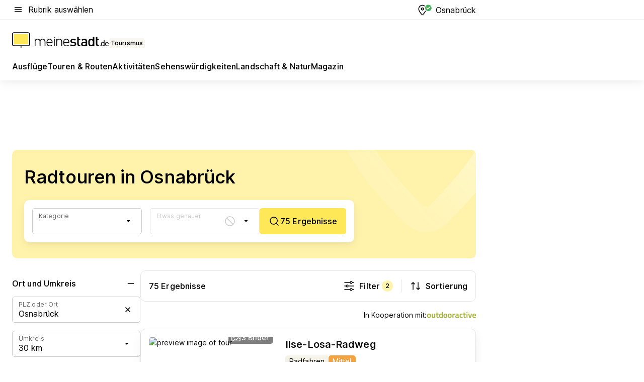

--- FILE ---
content_type: text/html; charset=utf-8
request_url: https://tourismus.meinestadt.de/osnabrueck/outdoor/radtouren
body_size: 102313
content:
<!DOCTYPE html><html lang="de"><head><meta charset="UTF-8"><meta name="referrer" content="unsafe-url"><meta name="viewport" content="width=device-width, initial-scale=1.0"><meta http-equiv="X-UA-Compatible" content="ie=edge"><title>Schöne Fahrradtour in Osnabrück | Radwanderwege / Radtouren planen</title><meta name="description" content="Finde den schönsten Radweg in Osnabrück und Umgebung - Radwanderwege ✔ Radwandern ✔ Plane deine nächste Fahrradtour in der Nähe."><meta name="robots" content="all"><link rel="canonical" href="https://tourismus.meinestadt.de/osnabrueck/outdoor/radtouren"><meta property="og:site_name" content="meinestadt.de"><meta property="og:locale" content="de_DE"><meta property="og:type" content="website"><meta property="twitter:site" content="@meinestadt.de"><meta property="twitter:site:id" content="18801608"><meta property="twitter:card" content="summary_large_image"><meta property="fb:app_id" content="1142750435829968"><meta property="fb:pages" content="64154755476"><link rel="dns-prefetch" href="https://image-resize.meinestadt.de"><link rel="dns-prefetch" href="https://cluster-services.meinestadt.de"><link rel="preconnect" href="https://image-resize.meinestadt.de"><link rel="preconnect" href="https://cluster-services.meinestadt.de"><link href="https://cluster-services.meinestadt.de/fonts/v1/inter/fonts.css" rel="stylesheet"><link rel="preload" href="//securepubads.g.doubleclick.net/tag/js/gpt.js" as="script"><style>/*! normalize.css v8.0.1 | MIT License | github.com/necolas/normalize.css */html{line-height:1.15;-webkit-text-size-adjust:100%}body{margin:0}main{display:block}h1{font-size:2em;margin:.67em 0}hr{box-sizing:content-box;height:0;overflow:visible}pre{font-family:monospace,monospace;font-size:1em}a{background-color:transparent}abbr[title]{border-bottom:none;text-decoration:underline;-webkit-text-decoration:underline dotted;text-decoration:underline dotted}b,strong{font-weight:bolder}code,kbd,samp{font-family:monospace,monospace;font-size:1em}small{font-size:80%}sub,sup{font-size:75%;line-height:0;position:relative;vertical-align:baseline}sub{bottom:-.25em}sup{top:-.5em}img{border-style:none}button,input,optgroup,select,textarea{font-family:inherit;font-size:100%;line-height:1.15;margin:0}button,input{overflow:visible}button,select{text-transform:none}[type=button],[type=reset],[type=submit],button{-webkit-appearance:button}[type=button]::-moz-focus-inner,[type=reset]::-moz-focus-inner,[type=submit]::-moz-focus-inner,button::-moz-focus-inner{border-style:none;padding:0}[type=button]:-moz-focusring,[type=reset]:-moz-focusring,[type=submit]:-moz-focusring,button:-moz-focusring{outline:1px dotted ButtonText}fieldset{padding:.35em .75em .625em}legend{box-sizing:border-box;color:inherit;display:table;max-width:100%;padding:0;white-space:normal}progress{vertical-align:baseline}textarea{overflow:auto}[type=checkbox],[type=radio]{box-sizing:border-box;padding:0}[type=number]::-webkit-inner-spin-button,[type=number]::-webkit-outer-spin-button{height:auto}[type=search]{-webkit-appearance:textfield;outline-offset:-2px}[type=search]::-webkit-search-decoration{-webkit-appearance:none}::-webkit-file-upload-button{-webkit-appearance:button;font:inherit}:-webkit-autofill{-webkit-text-fill-color:fieldtext}details{display:block}summary{display:list-item}[hidden],template{display:none}blockquote,body,dd,dl,fieldset,figure,h1,h2,h3,h4,h5,h6,hr,legend,ol,p,pre,ul{margin:0;padding:0}li>ol,li>ul{margin-bottom:0}table{border-collapse:collapse;border-spacing:0}fieldset{border:0;min-width:0}button,input,select{-webkit-appearance:none;-moz-appearance:none;appearance:none;background-color:transparent;border:0;color:#000;font-family:Inter,sans-serif;font-size:14px;letter-spacing:.1px;line-height:22px;margin:0;outline:none!important;padding:0}@media screen and (min-width:375px){button,input,select{font-size:14px;letter-spacing:.1px;line-height:22px}}@media screen and (min-width:1280px){button,input,select{font-size:14px;letter-spacing:.1px;line-height:22px}}button:disabled,input:disabled,select:disabled{opacity:1;-webkit-text-fill-color:currentColor}button[type=submit],input[type=submit],select[type=submit]{font-weight:400}textarea{background-color:transparent;border:0;padding:0;resize:none}html{box-sizing:border-box;font-size:10px;min-height:100%;overflow-y:scroll}html *{box-sizing:inherit}html :after,html :before{box-sizing:inherit;display:block}body{color:#000;font-family:Inter,sans-serif;font-size:14px;letter-spacing:.1px;line-height:22px;position:relative}@media screen and (min-width:375px){body{font-size:14px;letter-spacing:.1px;line-height:22px}}@media screen and (min-width:1280px){body{font-size:14px;letter-spacing:.1px;line-height:22px}}button:disabled,input[type=button]:disabled,input[type=submit]:disabled{cursor:not-allowed}*{-webkit-tap-highlight-color:rgba(0,0,0,0);-moz-tap-highlight-color:transparent}:focus,:hover{outline:none}input:-webkit-autofill,input:-webkit-autofill:active,input:-webkit-autofill:focus,input:-webkit-autofill:hover{-webkit-transition:color 9999s ease-out,background-color 9999s ease-out;-webkit-transition-delay:9999s}a{color:#000;text-decoration:none;text-decoration-line:none}a:active,a:focus,a:hover,a:visited{color:#000;text-decoration:none}h1{font-size:22px;letter-spacing:.1px;line-height:30px}@media screen and (min-width:375px){h1{font-size:26px;letter-spacing:.1px;line-height:34px}}@media screen and (min-width:1280px){h1{font-size:36px;letter-spacing:.1px;line-height:44px}}h2{font-size:20px;letter-spacing:.1px;line-height:28px}@media screen and (min-width:375px){h2{font-size:22px;letter-spacing:.1px;line-height:30px}}@media screen and (min-width:1280px){h2{font-size:28px;letter-spacing:.1px;line-height:36px}}h3{font-size:18px;letter-spacing:.1px;line-height:26px}@media screen and (min-width:375px){h3{font-size:18px;letter-spacing:.1px;line-height:26px}}@media screen and (min-width:1280px){h3{font-size:20px;letter-spacing:.1px;line-height:28px}}h4{font-size:16px;letter-spacing:.1px;line-height:24px}@media screen and (min-width:375px){h4{font-size:16px;letter-spacing:.1px;line-height:24px}}@media screen and (min-width:1280px){h4{font-size:16px;letter-spacing:.1px;line-height:24px}}h5{font-size:14px;letter-spacing:.1px;line-height:22px}@media screen and (min-width:375px){h5{font-size:14px;letter-spacing:.1px;line-height:22px}}@media screen and (min-width:1280px){h5{font-size:14px;letter-spacing:.1px;line-height:22px}}h6{font-size:14px;letter-spacing:.1px;line-height:22px}@media screen and (min-width:375px){h6{font-size:14px;letter-spacing:.1px;line-height:22px}}@media screen and (min-width:1280px){h6{font-size:14px;letter-spacing:.1px;line-height:22px}}html{bottom:0;left:0;overflow-x:hidden;position:relative;right:0;top:0;-webkit-overflow-scrolling:touch}@supports (scrollbar-gutter:stable){html{scrollbar-gutter:stable}}@supports not (scrollbar-gutter:stable){html{overflow-y:scroll}}html.-noScroll{overflow:hidden}html.-noScroll::-webkit-scrollbar{display:none}@supports not (scrollbar-gutter:stable){@media screen and (min-width:768px){html.-noScroll,html.-noScroll .ms-cookie-banner{padding-right:15px}}}html.-noScroll body{height:100%;overflow:hidden;width:100%}form{margin:0}select{-webkit-appearance:none}::-ms-clear{display:none}button:focus{outline:0!important}</style><style>.ms-defaultView{display:grid;grid-template-areas:"smartBanner smartBanner smartBanner" "header header header" "m0 m0 m0" "stage stage stage" ". main ." "footer footer footer";grid-template-rows:auto auto auto auto 1fr auto;min-height:100%;width:100%}@media screen and (min-width:768px){.ms-defaultView{grid-template-areas:"header header header" "header header header" ". p0 ." "stage stage skyRight" "skyLeft main skyRight" "footer footer footer";grid-template-rows:auto auto auto auto 1fr auto}}@media screen and (min-width:1280px){.ms-defaultView{grid-template-areas:"header header header" "header header header" ". p0 ." "stage stage stage" "skyLeft main skyRight" "footer footer footer";grid-template-rows:auto auto auto auto 1fr auto}}.ms-defaultView{grid-template-columns:0 minmax(0,768px) 0}@media screen and (min-width:768px){.ms-defaultView{grid-template-columns:0 768px 1fr}}@media screen and (min-width:1280px){.ms-defaultView{grid-template-columns:1fr 970px minmax(310px,1fr)}}@media screen and (min-width:1440px){.ms-defaultView{grid-template-columns:minmax(160px,1fr) 970px minmax(310px,1fr)}}@media screen and (min-width:1600px){.ms-defaultView{grid-template-columns:minmax(160px,1fr) 1140px minmax(310px,1fr)}}.ms-defaultView__smartBanner{grid-area:smartBanner}.ms-defaultView__header{grid-area:header;margin-bottom:24px}@media screen and (min-width:768px){.ms-defaultView__m0,.ms-defaultView__m9{display:none}}.ms-defaultView__m0{grid-area:m0;padding-bottom:5px;padding-top:5px}.ms-defaultView__p2,.ms-defaultView__p5{display:none;padding-bottom:10px}@media screen and (min-width:768px){.ms-defaultView__p2,.ms-defaultView__p5{display:block}}.ms-defaultView__p2{grid-area:skyRight}.ms-defaultView__p5{grid-area:skyLeft;justify-self:end;padding-right:10px}@media screen and (max-width:1440px){.ms-defaultView__p5{display:none}}.ms-defaultView__p0{display:none;grid-area:p0;justify-content:center}@media screen and (min-width:768px){.ms-defaultView__p0{display:flex}}.ms-defaultView__main{grid-area:main}.ms-defaultView__stage{grid-area:stage;z-index:5}.ms-defaultView__footer{grid-area:footer}.ms-defaultView__linkunits{margin-bottom:30px}.ms-defaultView.-hasStage .ms-defaultView__p2{padding-top:10px}.ms-defaultView.-hasStage .ms-defaultView__header{margin-bottom:0}@media screen and (min-width:1280px){.ms-defaultView.-hasStage .ms-defaultView__header{margin-bottom:24px}.ms-defaultView.-stageWithAds{grid-template-areas:"header header header" "header header header" ". p0 ." "skyLeft stage skyRight" "skyLeft main skyRight" "footer footer footer"}}.ms-header[data-v-3396afb3]{box-shadow:0 4px 12px 0 rgba(0,0,0,.04),0 7px 25px 0 rgba(0,0,0,.04);display:flex;flex-direction:column;position:relative;width:100%}@media screen and (min-width:1280px){.ms-header[data-v-3396afb3]{padding-bottom:8px}.ms-header[data-v-3396afb3]:before{background-color:#f5f5f5;content:"";display:block;height:2px;left:0;position:absolute;top:38px;width:100%;z-index:-1}}.ms-header__lowerSection[data-v-3396afb3],.ms-header__middleSection[data-v-3396afb3],.ms-header__upperSection[data-v-3396afb3]{display:grid;grid-template-areas:". content .";grid-template-columns:0 minmax(0,768px) 0}@media screen and (min-width:768px){.ms-header__lowerSection[data-v-3396afb3],.ms-header__middleSection[data-v-3396afb3],.ms-header__upperSection[data-v-3396afb3]{grid-template-columns:0 768px 1fr}}@media screen and (min-width:1280px){.ms-header__lowerSection[data-v-3396afb3],.ms-header__middleSection[data-v-3396afb3],.ms-header__upperSection[data-v-3396afb3]{grid-template-columns:1fr 970px minmax(310px,1fr)}}@media screen and (min-width:1440px){.ms-header__lowerSection[data-v-3396afb3],.ms-header__middleSection[data-v-3396afb3],.ms-header__upperSection[data-v-3396afb3]{grid-template-columns:minmax(160px,1fr) 970px minmax(310px,1fr)}}@media screen and (min-width:1600px){.ms-header__lowerSection[data-v-3396afb3],.ms-header__middleSection[data-v-3396afb3],.ms-header__upperSection[data-v-3396afb3]{grid-template-columns:minmax(160px,1fr) 1140px minmax(310px,1fr)}}@media screen and (min-width:1280px){.ms-header__middleSection[data-v-3396afb3]{background-color:#f7f6ef}}.ms-header__lowerSectionContent[data-v-3396afb3],.ms-header__middleSectionContent[data-v-3396afb3],.ms-header__upperSectionContent[data-v-3396afb3]{display:grid;grid-area:content}@media screen and (min-width:1280px){.ms-header__lowerSectionContent[data-v-3396afb3],.ms-header__middleSectionContent[data-v-3396afb3],.ms-header__upperSectionContent[data-v-3396afb3]{padding-left:24px;padding-right:24px}}.ms-header__upperSectionContent[data-v-3396afb3]{grid-template-areas:"burgerMenuBtn logo .";grid-template-columns:1fr 1fr 1fr}@media screen and (min-width:1280px){.ms-header__upperSectionContent[data-v-3396afb3]{font-size:16px;grid-template-areas:"burgerMenuBtn .";grid-template-columns:1fr auto;height:40px;letter-spacing:.1px;line-height:24px}}@media screen and (min-width:1280px) and (min-width:375px){.ms-header__upperSectionContent[data-v-3396afb3]{font-size:16px;letter-spacing:.1px;line-height:24px}}@media screen and (min-width:1280px) and (min-width:1280px){.ms-header__upperSectionContent[data-v-3396afb3]{font-size:16px;letter-spacing:.1px;line-height:24px}}.ms-header__middleSectionContent[data-v-3396afb3]{grid-template-areas:"relocation";grid-template-columns:1fr}@media screen and (min-width:1280px){.ms-header__lowerSectionContent[data-v-3396afb3]{grid-template-areas:"logo          linkArea" "nav           nav";grid-template-columns:auto 1fr}}.ms-header__metaActions[data-v-3396afb3]{align-items:center;display:flex;gap:24px;justify-content:center;justify-self:end}@media screen and (min-width:768px){.ms-header__metaActions[data-v-3396afb3]{justify-content:flex-end}}.ms-header__burgerMenu[data-v-3396afb3]{grid-area:burgerMenuBtn}.ms-header__linkArea[data-v-3396afb3]{grid-area:linkArea}.ms-header__logo[data-v-3396afb3]{grid-area:logo}.ms-header__navBar[data-v-3396afb3]{grid-area:nav}.ms-header__relocation[data-v-3396afb3]{background-color:#f7f6ef;border-radius:10px;grid-area:relocation;margin-bottom:16px;margin-left:16px;margin-right:16px}@media screen and (min-width:1280px){.ms-header__relocation[data-v-3396afb3]{border-radius:none;margin:0}}.ms-header__bookmark[data-v-3396afb3],.ms-header__login[data-v-3396afb3]{align-self:center;justify-self:end}.ms-header__relocationToggle[data-v-3396afb3]{align-self:center;justify-self:center}@media screen and (min-width:1280px){.ms-header__relocationToggle[data-v-3396afb3]{justify-self:end}}.ms-header.-noBorderTop[data-v-3396afb3]:before{content:none}.ms-header.-noBorderBottom[data-v-3396afb3]{border-bottom:0;margin-bottom:0}.ms-smartBanner[data-v-41f22f7c]{align-items:center;background-color:#333;color:#fff;display:flex;min-height:80px;padding:10px;position:relative}.ms-smartBanner__closeBtn[data-v-41f22f7c]{align-self:center;cursor:pointer;display:block;height:14px;width:14px}.ms-smartBanner__closeBtn[data-v-41f22f7c],.ms-smartBanner__cta[data-v-41f22f7c],.ms-smartBanner__logo[data-v-41f22f7c]{cursor:pointer}.ms-smartBanner__logo[data-v-41f22f7c]{border-radius:13px;display:block;height:50px;margin-left:5px;width:50px}@media screen and (min-width:375px){.ms-smartBanner__logo[data-v-41f22f7c]{height:60px;margin-left:10px;width:60px}}.ms-smartBanner__description[data-v-41f22f7c],.ms-smartBanner__name[data-v-41f22f7c],.ms-smartBanner__rating[data-v-41f22f7c]{font-size:12px;letter-spacing:.1px;line-height:20px}@media screen and (min-width:375px){.ms-smartBanner__description[data-v-41f22f7c],.ms-smartBanner__name[data-v-41f22f7c],.ms-smartBanner__rating[data-v-41f22f7c]{font-size:12px;letter-spacing:.1px;line-height:20px}}@media screen and (min-width:1280px){.ms-smartBanner__description[data-v-41f22f7c],.ms-smartBanner__name[data-v-41f22f7c],.ms-smartBanner__rating[data-v-41f22f7c]{font-size:12px;letter-spacing:.1px;line-height:20px}}.ms-smartBanner__name[data-v-41f22f7c]{font-weight:525}.ms-smartBanner__rating[data-v-41f22f7c]{margin-top:auto}.ms-smartBanner__cta[data-v-41f22f7c]{border:1px solid #fff;border-radius:3px;bottom:10px;box-sizing:border-box;font-size:14px;letter-spacing:.1px;line-height:22px;padding:5px 10px;position:absolute;right:10px;-webkit-user-select:none;-moz-user-select:none;user-select:none}@media screen and (min-width:375px){.ms-smartBanner__cta[data-v-41f22f7c]{font-size:14px;letter-spacing:.1px;line-height:22px}}@media screen and (min-width:1280px){.ms-smartBanner__cta[data-v-41f22f7c]{font-size:14px;letter-spacing:.1px;line-height:22px}}@media screen and (min-width:375px){.ms-smartBanner__cta[data-v-41f22f7c]{padding:5px 15px}}.ms-smartBanner__cta[data-v-41f22f7c],.ms-smartBanner__cta[data-v-41f22f7c]:visited{color:#fff}.ms-smartBanner__cta[data-v-41f22f7c]:active,.ms-smartBanner__cta[data-v-41f22f7c]:hover{background-color:#fff;border-color:#333;color:#333}.ms-smartBanner__textWrapper[data-v-41f22f7c]{display:flex;flex-direction:column;height:100%;margin-left:5px}@media screen and (min-width:375px){.ms-smartBanner__textWrapper[data-v-41f22f7c]{margin-left:10px}}.ms-smartBanner__star[data-v-41f22f7c]{display:inline;fill:#fc0;height:1em;width:1em}.ms-smartBanner__star+.ms-smartBanner__star[data-v-41f22f7c]{margin-left:1px}.ms-smartBanner__star.-empty[data-v-41f22f7c]{color:#fff}.ms-adPlace[data-v-7a86a1e5]{display:flex;justify-content:center;position:relative}.ms-adPlace__placement[data-v-7a86a1e5]{max-width:100%}.ms-adPlace.-p0[data-v-7a86a1e5]{padding-bottom:5px}.ms-adPlace.-p2[data-v-7a86a1e5]{justify-content:flex-start;padding-left:10px}.ms-adPlace.-p3[data-v-7a86a1e5],.ms-adPlace.-p4[data-v-7a86a1e5]{display:none;margin-bottom:20px;text-align:center;width:300px}@media screen and (min-width:768px){.ms-adPlace.-p3[data-v-7a86a1e5],.ms-adPlace.-p4[data-v-7a86a1e5]{display:block}}.ms-adPlace.-m0[data-v-7a86a1e5]{width:100%}.ms-adPlace.-m9[data-v-7a86a1e5]{position:fixed;top:0;z-index:7000000}.ms-adPlace.-m0sticky[data-v-7a86a1e5]{left:0;position:fixed;top:0;z-index:4000000}.ms-adPlace.-p2[data-v-7a86a1e5],.ms-adPlace.-sticky[data-v-7a86a1e5]{position:sticky;top:10px}.ms-adPlace.-c1[data-v-7a86a1e5],.ms-adPlace.-c2[data-v-7a86a1e5],.ms-adPlace.-c3[data-v-7a86a1e5]{align-items:center;display:flex;height:auto;justify-content:center;margin-left:-20px;margin-right:-20px;text-align:center}.ms-adPlace.-m1[data-v-7a86a1e5]:not(.-disturber),.ms-adPlace.-m2[data-v-7a86a1e5]:not(.-disturber),.ms-adPlace.-m3[data-v-7a86a1e5]:not(.-disturber),.ms-adPlace.-m4[data-v-7a86a1e5]:not(.-disturber),.ms-adPlace.-m5[data-v-7a86a1e5]:not(.-disturber),.ms-adPlace.-m6[data-v-7a86a1e5]:not(.-disturber),.ms-adPlace.-m7[data-v-7a86a1e5]:not(.-disturber),.ms-adPlace.-mx[data-v-7a86a1e5]:not(.-disturber),.ms-adPlace.-n0[data-v-7a86a1e5]:not(.-disturber),.ms-adPlace.-n1[data-v-7a86a1e5]:not(.-disturber),.ms-adPlace.-n2[data-v-7a86a1e5]:not(.-disturber),.ms-adPlace.-n3[data-v-7a86a1e5]:not(.-disturber),.ms-adPlace.-n4[data-v-7a86a1e5]:not(.-disturber),.ms-adPlace.-n5[data-v-7a86a1e5]:not(.-disturber){margin-bottom:20px}@media screen and (min-width:768px){.ms-adPlace.-mobile[data-v-7a86a1e5]{display:none}}.ms-adPlace.-desktop[data-v-7a86a1e5]{display:none}@media screen and (min-width:768px){.ms-adPlace.-desktop[data-v-7a86a1e5]{display:flex}}@charset "UTF-8";.dot[data-v-342a9404]:before{color:#ff5151;content:"●";font-size:18px;position:absolute;right:0;top:-6px}.ms-headerLogo__extraText--truncated[data-v-d9ea6298]{overflow:hidden;text-overflow:ellipsis;white-space:nowrap}.ms-headerLogo[data-v-d9ea6298]{display:flex;height:100%;justify-content:center;width:100%}@media screen and (min-width:1280px){.ms-headerLogo[data-v-d9ea6298]{height:auto;justify-content:flex-start;width:auto}}.ms-headerLogo__slogan[data-v-d9ea6298]{align-items:center;display:flex;flex-direction:column;padding-bottom:16px;padding-top:8px;position:relative}@media screen and (min-width:1280px){.ms-headerLogo__slogan[data-v-d9ea6298]{align-items:center;flex-direction:row;gap:8px;height:32px;justify-content:flex-start;margin:24px 0;padding-bottom:0;padding-top:0;position:relative}}.ms-headerLogo__svg[data-v-d9ea6298]{height:29px;max-width:174px;min-width:174px;width:174px}@media screen and (min-width:1280px){.ms-headerLogo__svg[data-v-d9ea6298]{height:100%;max-width:192px;width:192px}}.ms-headerLogo__channelLabel[data-v-d9ea6298]{align-self:flex-end;background-color:#f7f6ef;border-radius:5px;font-size:12px;font-weight:525;letter-spacing:.1px;line-height:20px;padding:1px 2px;-webkit-user-select:none;-moz-user-select:none;user-select:none}@media screen and (min-width:375px){.ms-headerLogo__channelLabel[data-v-d9ea6298]{font-size:12px;letter-spacing:.1px;line-height:20px}}@media screen and (min-width:1280px){.ms-headerLogo__channelLabel[data-v-d9ea6298]{align-self:center;font-size:12px;letter-spacing:.1px;line-height:20px;margin-top:auto;padding:0 4px;position:relative;right:auto;top:auto}}.ms-headerLogo__extraText[data-v-d9ea6298]{font-size:12px;letter-spacing:.1px;line-height:20px;margin-left:47px;margin-top:5px}@media screen and (min-width:375px){.ms-headerLogo__extraText[data-v-d9ea6298]{font-size:12px;letter-spacing:.1px;line-height:20px}}@media screen and (min-width:1280px){.ms-headerLogo__extraText[data-v-d9ea6298]{font-size:12px;letter-spacing:.1px;line-height:20px}}.ms-headerLogo__extraText--truncated[data-v-d9ea6298]{width:170px}.ms-headerLogo.-noLabel .ms-headerLogo__slogan[data-v-d9ea6298]{height:76px;justify-content:center;padding-bottom:0;padding-top:0}.ms-navBar[data-v-d1b54ae8],.ms-navBar__items[data-v-d1b54ae8]{max-width:100%;width:100%}.ms-navBar__items[data-v-d1b54ae8]{display:flex;flex-direction:row;gap:16px}@media screen and (min-width:1280px){.ms-navBar__items[data-v-d1b54ae8]{gap:32px}}.ms-navBar__item[data-v-d1b54ae8]{list-style:none;position:relative}.ms-navBar__item.-hidden[data-v-d1b54ae8]{opacity:0;pointer-events:none}.ms-navBar__itemLink[data-v-d1b54ae8]{color:#000;cursor:pointer;display:block;font-size:16px;font-weight:525;letter-spacing:.1px;line-height:24px;padding-bottom:8px}@media screen and (min-width:375px){.ms-navBar__itemLink[data-v-d1b54ae8]{font-size:16px;letter-spacing:.1px;line-height:24px}}@media screen and (min-width:1280px){.ms-navBar__itemLink[data-v-d1b54ae8]{font-size:16px;letter-spacing:.1px;line-height:24px}}.ms-navBar__itemLink[data-v-d1b54ae8]:after{border-radius:4px;bottom:0;content:"";height:4px;left:0;position:absolute;transform:scaleX(0);transform-origin:center;transition-duration:.3s;transition-property:background-color,transform;transition-timing-function:cubic-bezier(.4,0,.2,1);width:100%}.ms-navBar__itemLink.-active[data-v-d1b54ae8]:after,.ms-navBar__itemLink[data-v-d1b54ae8]:hover:after{background-color:#ffe857;transform:scaleX(1)}.ms-navBar__itemLink[data-v-d1b54ae8]:active:after{background-color:#fc0;transform:scaleX(1.1)}.ms-navBar__itemLink.-currentChannel[data-v-d1b54ae8]{pointer-events:none}.ms-navBar__itemLink.-currentChannel[data-v-d1b54ae8]:after{background-image:linear-gradient(#ffe857,#ffe857);background-size:100% 4px;border-radius:2px}.ms-navBar__itemLink.-hideHighlighting[data-v-d1b54ae8]:after{background-image:linear-gradient(180deg,#f5f5f5,#f5f5f5);background-size:0 4px}.ms-navBar__itemLink.-noPaddingRight[data-v-d1b54ae8]:hover:after{width:100%}.ms-navBar__itemLink.-noPaddingRight[data-v-d1b54ae8]:active:after{left:-4px;width:calc(100% + 8px)}.ms-navBar__itemLink.-noPaddingRight .ms-navBar__itemLinkText[data-v-d1b54ae8]{padding-right:5px;white-space:nowrap}.ms-navBar__itemLinkText[data-v-d1b54ae8]{white-space:nowrap}.ms-offcanvasNav[data-v-47fe3c3d]{position:relative;z-index:6000020}.ms-offcanvasNav[data-v-47fe3c3d]:before{background-color:#333;bottom:0;content:"";height:100vh;left:0;opacity:0;pointer-events:none;position:fixed;top:0;transition-duration:.3s;transition-property:opacity,-webkit-backdrop-filter;transition-property:backdrop-filter,opacity;transition-property:backdrop-filter,opacity,-webkit-backdrop-filter;transition-timing-function:cubic-bezier(.4,0,.2,1);width:100vw;will-change:backdrop-filter}@supports ((-webkit-backdrop-filter:blur()) or (backdrop-filter:blur())){.ms-offcanvasNav[data-v-47fe3c3d]:before{-webkit-backdrop-filter:blur(0);backdrop-filter:blur(0)}}.ms-offcanvasNav[data-v-47fe3c3d]:before{z-index:-1}.ms-offcanvasNav.-open .ms-offcanvasNav__drawer[data-v-47fe3c3d]{transform:translateX(0)}.ms-offcanvasNav.-open[data-v-47fe3c3d]:before{cursor:pointer;opacity:.75;pointer-events:all}@supports ((-webkit-backdrop-filter:blur()) or (backdrop-filter:blur())){.ms-offcanvasNav.-open[data-v-47fe3c3d]:before{-webkit-backdrop-filter:blur(1px);backdrop-filter:blur(1px)}}.ms-offcanvasNav__drawer[data-v-47fe3c3d]{background-color:#fff;bottom:0;display:flex;flex-direction:column;left:0;position:fixed;right:0;top:0;transform:translateX(-100%);transition:transform .3s cubic-bezier(.4,0,.2,1);width:100vw;z-index:0}@media screen and (min-width:768px){.ms-offcanvasNav__drawer[data-v-47fe3c3d]{width:320px}}.ms-offcanvasNav__layerWrapper[data-v-47fe3c3d]{display:flex;flex-grow:1;min-width:100%;overflow:hidden;position:relative;z-index:5}.ms-offcanvasNav__level0[data-v-47fe3c3d],.ms-offcanvasNav__level1[data-v-47fe3c3d]{bottom:0;display:flex;flex-direction:column;left:0;overflow:hidden;position:absolute;right:0;top:0;transition:transform .3s cubic-bezier(.4,0,.2,1)}.ms-offcanvasNav__level0[data-v-47fe3c3d]{transform:translateX(0)}.ms-offcanvasNav__level0.-open[data-v-47fe3c3d]{transform:translateX(-100%)}.ms-offcanvasNav__level1[data-v-47fe3c3d]{transform:translateX(100%)}.ms-offcanvasNav__level1.-open[data-v-47fe3c3d]{transform:translateX(0)}.ms-offcanvasNav__nav[data-v-47fe3c3d]{align-items:center;background-color:#fff;display:flex;justify-content:space-between;padding-left:32px;padding-right:32px;padding-top:32px;width:100%}.ms-offcanvasNav__icon[data-v-47fe3c3d]{height:24px;width:24px}.ms-offcanvasNav__backBtn[data-v-47fe3c3d],.ms-offcanvasNav__closeBtn[data-v-47fe3c3d]{align-items:center;cursor:pointer;display:flex;height:100%}.ms-offcanvasNav__backBtn+.ms-offcanvasNav__backBtn[data-v-47fe3c3d],.ms-offcanvasNav__backBtn+.ms-offcanvasNav__closeBtn[data-v-47fe3c3d],.ms-offcanvasNav__closeBtn+.ms-offcanvasNav__backBtn[data-v-47fe3c3d],.ms-offcanvasNav__closeBtn+.ms-offcanvasNav__closeBtn[data-v-47fe3c3d]{margin-left:auto}.ms-offcanvasNav__backBtn.-noPointer[data-v-47fe3c3d],.ms-offcanvasNav__closeBtn.-noPointer[data-v-47fe3c3d]{cursor:auto}.ms-offcanvasNav__headline[data-v-47fe3c3d],.ms-offcanvasNav__link[data-v-47fe3c3d]{flex-shrink:0}.ms-offcanvasNav__headline[data-v-47fe3c3d]{align-items:center;display:flex;flex-direction:column;font-size:18px;font-weight:525;letter-spacing:.1px;line-height:26px;padding-bottom:48px;padding-top:24px;text-align:center}@media screen and (min-width:375px){.ms-offcanvasNav__headline[data-v-47fe3c3d]{font-size:18px;letter-spacing:.1px;line-height:26px}}@media screen and (min-width:1280px){.ms-offcanvasNav__headline[data-v-47fe3c3d]{font-size:20px;letter-spacing:.1px;line-height:28px}}.ms-offcanvasNav__link[data-v-47fe3c3d]{align-items:center;cursor:pointer;display:flex;font-size:16px;font-weight:525;height:50px;justify-content:space-between;letter-spacing:.1px;line-height:24px;padding-left:32px;padding-right:32px;position:relative;width:100%}@media screen and (min-width:375px){.ms-offcanvasNav__link[data-v-47fe3c3d]{font-size:16px;letter-spacing:.1px;line-height:24px}}@media screen and (min-width:1280px){.ms-offcanvasNav__link[data-v-47fe3c3d]{font-size:16px;letter-spacing:.1px;line-height:24px}}.ms-offcanvasNav__link[data-v-47fe3c3d]:after{border-radius:2px;bottom:0;content:"";left:0;position:absolute;top:0;width:5px}.ms-offcanvasNav__link[data-v-47fe3c3d]:hover:after{background-color:#f1ede0}.ms-offcanvasNav__link.-active[data-v-47fe3c3d]{font-weight:525}.ms-offcanvasNav__link.-active[data-v-47fe3c3d]:after{background-color:#ffda00}.ms-offcanvasNav__body[data-v-47fe3c3d]{flex-shrink:1;overflow-y:auto;-webkit-overflow-scrolling:touch}.ms-offcanvasNav__btnArea[data-v-47fe3c3d]{box-shadow:0 4px 12px 0 rgba(0,0,0,.04),0 7px 25px 0 rgba(0,0,0,.04);display:flex;flex-direction:column;flex-shrink:0;gap:8px;justify-self:flex-end;margin-top:auto;padding:32px}.ms-offcanvasNav__cta[data-v-47fe3c3d]{align-items:center;background-color:#ffda00;display:flex;flex-grow:1;justify-content:center;min-height:50px;min-width:50%;padding-left:5px;padding-right:5px;text-align:center}.ms-offcanvasNav__cta.-secondary[data-v-47fe3c3d]{background:#fff}.ms-offcanvasNav__channelIcon[data-v-47fe3c3d]{background-color:#fbfaf7;border-radius:50%;margin-bottom:8px}.cs-bookmark-icon[data-v-3aada5eb]{display:block;position:relative}.cs-bookmark-icon[data-v-3aada5eb]:after{background-color:#f14165;border:2px solid #fff;border-radius:50%;content:"";height:10px;opacity:0;position:absolute;right:1px;top:1px;transition:opacity .2s cubic-bezier(.4,0,.2,1);width:10px}.cs-bookmark-icon__icon[data-v-3aada5eb]{height:24px;width:24px}.cs-bookmark-icon.-hasDot[data-v-3aada5eb]:after{opacity:1}.ms-textLink.-truncated .ms-textLink__textWrapper[data-v-38ea909b],.ms-textLink__suffix[data-v-38ea909b]{overflow:hidden;text-overflow:ellipsis;white-space:nowrap}.ms-textLink[data-v-38ea909b]{align-items:flex-start;cursor:pointer;display:flex}.ms-textLink .ms-textLink__text[data-v-38ea909b]{background-image:linear-gradient(#fc0,#fc0);background-position:50% 100%;background-repeat:no-repeat;background-size:0 2px;transition:background-size .3s ease-in}.ms-textLink:focus .ms-textLink__text[data-v-38ea909b],.ms-textLink:hover .ms-textLink__text[data-v-38ea909b]{background-size:100% 2px}.ms-textLink:active .ms-textLink__text[data-v-38ea909b]{background-image:linear-gradient(#fc0,#fc0);background-size:100% 2px}.ms-textLink__svg[data-v-38ea909b]{color:#fc0;display:inline-block;height:22px;margin-right:5px;min-width:12px;width:12px}@media screen and (min-width:768px){.ms-textLink__svg[data-v-38ea909b]{height:22px}}.ms-textLink.-copylink[data-v-38ea909b]{color:inherit;display:inline-block;font-size:inherit;font-weight:inherit}.ms-textLink.-copylink .ms-textLink__text[data-v-38ea909b]{background-image:linear-gradient(#fc0,#fc0);background-position:50% 100%;background-repeat:no-repeat;background-size:80% 2px;transition:background-size .3s ease-in}.ms-textLink.-copylink:focus .ms-textLink__text[data-v-38ea909b],.ms-textLink.-copylink:hover .ms-textLink__text[data-v-38ea909b]{background-size:100% 2px}.ms-textLink.-copylink:active .ms-textLink__text[data-v-38ea909b]{background-image:linear-gradient(#333,#333);background-size:100% 2px}.ms-textLink.-hyphens[data-v-38ea909b]{-webkit-hyphens:auto;hyphens:auto;word-break:normal}.ms-textLink.-anchorLink[data-v-38ea909b]{display:inline}.ms-textLink.-clickArea[data-v-38ea909b]:after{bottom:0;content:"";left:0;position:absolute;right:0;top:0}.ms-textLink__suffix[data-v-38ea909b]{color:#999;margin-left:5px}.ms-button[data-v-0cd7eb0c]{background-color:#ffda00;border:1px solid #ffda00;border-radius:3px;cursor:pointer;display:inline-block;height:50px;max-height:50px;min-height:50px;padding-left:30px;padding-right:30px;position:relative;transition-duration:.3s;transition-property:color,background-color,border-color;transition-timing-function:cubic-bezier(.4,0,.2,1);-webkit-user-select:none;-moz-user-select:none;user-select:none}.ms-button[data-v-0cd7eb0c]:active,.ms-button[data-v-0cd7eb0c]:focus,.ms-button[data-v-0cd7eb0c]:hover{background-color:#feba2e;border-color:#feba2e}.ms-button[data-v-0cd7eb0c]:disabled{background-color:#fced96;border-color:#fced96;color:#999;cursor:not-allowed}.ms-button[data-v-0cd7eb0c]:active:not(:disabled){transform:translateY(2px)}.ms-button__flexWrapper[data-v-0cd7eb0c]{align-items:center;display:flex;height:100%;justify-content:center}.ms-button__icon[data-v-0cd7eb0c]{height:25px;margin-right:10px;width:25px}.ms-button__loader[data-v-0cd7eb0c]{display:none;left:50%;position:absolute;top:50%;transform:translate(-50%,-50%)}.ms-button.-secondary[data-v-0cd7eb0c]{background-color:#f5f5f5;border-color:#ccc}.ms-button.-secondary[data-v-0cd7eb0c]:active,.ms-button.-secondary[data-v-0cd7eb0c]:focus,.ms-button.-secondary[data-v-0cd7eb0c]:hover{background-color:#ccc}.ms-button.-secondary[data-v-0cd7eb0c]:disabled{background-color:#f5f5f5}.ms-button.-inverted[data-v-0cd7eb0c]{background-color:transparent;border-color:#fff;color:#fff}.ms-button.-inverted[data-v-0cd7eb0c]:active,.ms-button.-inverted[data-v-0cd7eb0c]:focus,.ms-button.-inverted[data-v-0cd7eb0c]:hover{background-color:#fff;color:#333}.ms-button.-inverted[data-v-0cd7eb0c]:disabled{background-color:#f5f5f5}.ms-button.-small[data-v-0cd7eb0c]{height:30px;max-height:30px;min-height:30px}.ms-button.-noTextWrap[data-v-0cd7eb0c]{white-space:nowrap}.ms-button.-square[data-v-0cd7eb0c]{padding:0;width:50px}.ms-button.-loading .ms-button__flexWrapper[data-v-0cd7eb0c]{visibility:hidden}.ms-button.-loading .ms-button__loader[data-v-0cd7eb0c]{display:block}.cs-autocomplete-dropdown__wrapper[data-v-f6b38de5]{align-items:flex-end;border-radius:5px;border-style:solid;border-width:1px;display:flex;height:52px;padding:5px 12px;position:relative;--tw-border-opacity:1;border-color:rgb(204 204 204/var(--tw-border-opacity));transition-duration:.2s;transition-property:all;transition-timing-function:cubic-bezier(.4,0,.2,1)}.cs-autocomplete-dropdown__wrapper[data-v-f6b38de5]:hover{box-shadow:0 0 0 4px #f1ede0}.cs-autocomplete-dropdown__input[data-v-f6b38de5]{flex-grow:1;overflow:hidden;text-overflow:ellipsis;white-space:nowrap;width:100%}.cs-autocomplete-dropdown__label[data-v-f6b38de5]{left:12px;max-width:calc(100% - 24px);overflow:hidden;position:absolute;text-overflow:ellipsis;top:5px;transform:translateY(9px);white-space:nowrap;--tw-text-opacity:1;color:rgb(102 102 102/var(--tw-text-opacity));transition-duration:.2s;transition-property:all;transition-timing-function:cubic-bezier(.4,0,.2,1)}@media screen and (min-width:768px){.cs-autocomplete-dropdown__label[data-v-f6b38de5]{transform:translateY(9px)}}.cs-autocomplete-dropdown.-filled .cs-autocomplete-dropdown__label[data-v-f6b38de5],.cs-autocomplete-dropdown.-focus .cs-autocomplete-dropdown__label[data-v-f6b38de5]{font-size:12px;letter-spacing:.1px;line-height:20px;transform:translateY(0)}@media screen and (min-width:375px){.cs-autocomplete-dropdown.-filled .cs-autocomplete-dropdown__label[data-v-f6b38de5],.cs-autocomplete-dropdown.-focus .cs-autocomplete-dropdown__label[data-v-f6b38de5]{font-size:12px;letter-spacing:.1px;line-height:20px}}@media screen and (min-width:1280px){.cs-autocomplete-dropdown.-filled .cs-autocomplete-dropdown__label[data-v-f6b38de5],.cs-autocomplete-dropdown.-focus .cs-autocomplete-dropdown__label[data-v-f6b38de5]{font-size:12px;letter-spacing:.1px;line-height:20px}}.cs-autocomplete-dropdown.-focus .cs-autocomplete-dropdown__wrapper[data-v-f6b38de5]{box-shadow:0 0 0 4px #fff3ab;--tw-border-opacity:1;border-color:rgb(255 211 29/var(--tw-border-opacity))}.cs-autocomplete-dropdown.-error .cs-autocomplete-dropdown__input[data-v-f6b38de5]{width:calc(100% - 52px)}.cs-autocomplete-dropdown.-error .cs-autocomplete-dropdown__wrapper[data-v-f6b38de5]{box-shadow:0 0 0 4px #fccfd8;--tw-border-opacity:1;border-color:rgb(241 65 101/var(--tw-border-opacity))}.cs-autocomplete-dropdown.-error .cs-autocomplete-dropdown__label[data-v-f6b38de5],.cs-autocomplete-dropdown.-error .cs-autocomplete-dropdown__wrapper[data-v-f6b38de5]{--tw-text-opacity:1;color:rgb(241 65 101/var(--tw-text-opacity))}.cs-autocomplete-dropdown.-inactive[data-v-f6b38de5]{cursor:not-allowed}.cs-autocomplete-dropdown.-inactive .cs-autocomplete-dropdown__input[data-v-f6b38de5]{cursor:not-allowed;width:calc(100% - 52px)}.cs-autocomplete-dropdown.-inactive .cs-autocomplete-dropdown__wrapper[data-v-f6b38de5]{box-shadow:none;--tw-border-opacity:1;border-color:rgb(229 229 229/var(--tw-border-opacity))}.cs-autocomplete-dropdown.-inactive .cs-autocomplete-dropdown__label[data-v-f6b38de5],.cs-autocomplete-dropdown.-inactive .cs-autocomplete-dropdown__wrapper[data-v-f6b38de5]{--tw-text-opacity:1;color:rgb(204 204 204/var(--tw-text-opacity))}.mt-12[data-v-f6b38de5]{margin-top:12px}.ms-stars-rating__star[data-v-2cac27f2]{height:1em;width:1em}.ms-stars-rating__star+.ms-stars-rating__star[data-v-2cac27f2]{margin-left:1px}.cs-filterBar[data-v-974450fc]{align-items:center;display:flex;font-size:16px;font-weight:525;height:60px;justify-content:flex-end;letter-spacing:.1px;line-height:24px;padding:8px 16px}@media screen and (min-width:375px){.cs-filterBar[data-v-974450fc]{font-size:16px;letter-spacing:.1px;line-height:24px}}@media screen and (min-width:1280px){.cs-filterBar[data-v-974450fc]{font-size:16px;letter-spacing:.1px;line-height:24px}}.cs-filterBar__results[data-v-974450fc]{display:none;margin-right:auto}@media screen and (min-width:768px){.cs-filterBar__results[data-v-974450fc]{display:block}}.cs-filterBar__button[data-v-974450fc]{align-items:center;display:flex;height:100%;position:relative}.cs-filterBar__button.-filter[data-v-974450fc]{margin-right:auto}@media screen and (min-width:768px){.cs-filterBar__button.-filter[data-v-974450fc]{margin-right:0}}.cs-filterBar__icon[data-v-974450fc]{height:24px;margin-right:8px;width:24px}.cs-filterBar__filterAmount[data-v-974450fc]{align-items:center;border-radius:50%;display:flex;flex-shrink:0;font-size:12px;height:22px;justify-content:center;letter-spacing:.1px;line-height:20px;margin-left:4px;width:22px}@media screen and (min-width:375px){.cs-filterBar__filterAmount[data-v-974450fc]{font-size:12px;letter-spacing:.1px;line-height:20px}}@media screen and (min-width:1280px){.cs-filterBar__filterAmount[data-v-974450fc]{font-size:12px;letter-spacing:.1px;line-height:20px}}.cs-filterBar__divider[data-v-974450fc]{background-color:#e5e5e5;height:26px;margin-left:16px;margin-right:16px;width:1px}.cs-filterBar__divider.-bookmark[data-v-974450fc]{margin-right:6px}.cs-filterBar__bookmarkIcon[data-v-974450fc]{padding:10px}.cs-filterBar__sort[data-v-974450fc]{cursor:pointer;inset:0;opacity:0;position:absolute}.cs-modal[data-v-c7199f53]{align-items:flex-end;background-color:rgba(0,0,0,.5);display:flex;inset:0;justify-content:center;padding-top:16px;position:fixed;transition:opacity .3s cubic-bezier(.4,0,.2,1);z-index:6000025}@media screen and (min-width:768px){.cs-modal[data-v-c7199f53]{align-items:center;padding-bottom:64px;padding-top:64px}.cs-modal.-fullscreen[data-v-c7199f53]{padding-bottom:0}}@media screen and (min-width:1280px){.cs-modal.-fullscreen[data-v-c7199f53]{padding-top:24px}}.cs-modal.-fullscreen .cs-modal__dialog[data-v-c7199f53]{height:100%;max-height:none;width:100%}.cs-modal__dialog[data-v-c7199f53]{border-top-left-radius:10px;border-top-right-radius:10px;display:flex;flex-direction:column;max-height:100%;overflow:hidden;width:100%}@media screen and (min-width:768px){.cs-modal__dialog[data-v-c7199f53]{border-bottom-left-radius:10px;border-bottom-right-radius:10px;box-shadow:0 4px 12px 0 rgba(0,0,0,.04),0 7px 25px 0 rgba(0,0,0,.04);width:632px}}.cs-modal__head[data-v-c7199f53]{align-items:center;border-top-left-radius:10px;border-top-right-radius:10px;box-shadow:0 4px 12px 0 rgba(0,0,0,.04),0 7px 25px 0 rgba(0,0,0,.04);display:grid;grid-template-areas:"close title .";grid-template-columns:24px 1fr 24px;padding:16px}.cs-modal__close[data-v-c7199f53]{height:24px;width:24px}.cs-modal__title[data-v-c7199f53]{font-size:16px;font-weight:525;letter-spacing:.1px;line-height:24px;text-align:center}@media screen and (min-width:375px){.cs-modal__title[data-v-c7199f53]{font-size:16px;letter-spacing:.1px;line-height:24px}}@media screen and (min-width:1280px){.cs-modal__title[data-v-c7199f53]{font-size:16px;letter-spacing:.1px;line-height:24px}}.cs-modal__body[data-v-c7199f53]{height:100%;overflow-x:hidden;overflow-y:auto;padding:16px;width:100%}@media screen and (min-width:768px){.cs-modal__body[data-v-c7199f53]{padding:24px}}.cs-modal__footer[data-v-c7199f53]{background-color:#fff;box-shadow:0 4px 12px 0 rgba(0,0,0,.04),0 7px 25px 0 rgba(0,0,0,.04);display:flex;gap:16px;padding:16px}@media screen and (min-width:375px){.cs-modal__footer[data-v-c7199f53]{padding-left:24px;padding-right:24px}}@media screen and (min-width:768px){.cs-modal__footer[data-v-c7199f53]{justify-content:flex-end}}.cs-modal__footer.-two[data-v-c7199f53]{display:grid;grid-template-columns:1fr}@media screen and (min-width:375px){.cs-modal__footer.-two[data-v-c7199f53]{grid-template-columns:1fr 1fr;justify-content:unset}}.cs-modal__button[data-v-c7199f53]{width:100%}@media screen and (min-width:768px){.cs-modal__button[data-v-c7199f53]{width:auto}}.dialog-enter-from[data-v-c7199f53],.dialog-leave-to[data-v-c7199f53]{opacity:0;transform:translateY(100vh)}.dialog-enter-active[data-v-c7199f53],.dialog-leave-active[data-v-c7199f53]{transition:opacity .3s cubic-bezier(.4,0,.2,1),transform .3s cubic-bezier(.4,0,.2,1)}.w-custom[data-v-c9cd81b2]{width:260px}.custom-img-size{flex-shrink:0;height:100%;max-height:170px;-o-object-fit:cover;object-fit:cover;width:100%}@media screen and (min-width:768px){.custom-img-size{max-height:144px;width:200px}}@media screen and (min-width:1280px){.custom-img-size{max-height:184px;width:255px}}@media screen and (min-width:1600px){.custom-img-size{max-height:162px;width:225px}}.disabled-text[data-v-3100b0ad]{color:#ccc;-webkit-text-fill-color:#ccc}.ms-clickArea[data-v-0a2bb1bc],.ms-clickArea[data-v-0a2bb1bc]:focus,.ms-clickArea[data-v-0a2bb1bc]:hover,.ms-clickArea[data-v-0a2bb1bc]:visited{color:inherit}.ms-clickArea[data-v-0a2bb1bc]:after{bottom:0;content:"";display:block;left:0;position:absolute;right:0;top:0;z-index:10}.cs-dropdown__wrapper[data-v-485b4986]{align-items:flex-end;border-radius:5px;border-style:solid;border-width:1px;display:flex;height:52px;padding:5px 0 5px 12px;position:relative;--tw-border-opacity:1;border-color:rgb(204 204 204/var(--tw-border-opacity));transition-duration:.2s;transition-property:all;transition-timing-function:cubic-bezier(.4,0,.2,1)}.cs-dropdown__wrapper[data-v-485b4986]:hover{box-shadow:0 0 0 4px #f1ede0}.cs-dropdown__input[data-v-485b4986]{flex-grow:1;overflow:hidden;text-overflow:ellipsis;white-space:nowrap;width:100%}.cs-dropdown__label[data-v-485b4986]{left:12px;position:absolute;top:5px;transform:translateY(9px);--tw-text-opacity:1;color:rgb(102 102 102/var(--tw-text-opacity));transition-duration:.2s;transition-property:all;transition-timing-function:cubic-bezier(.4,0,.2,1)}@media screen and (min-width:768px){.cs-dropdown__label[data-v-485b4986]{transform:translateY(9px)}}.cs-dropdown__value[data-v-485b4986]{overflow:hidden;text-overflow:ellipsis;white-space:nowrap}.cs-dropdown.-filled .cs-dropdown__label[data-v-485b4986]{font-size:12px;letter-spacing:.1px;line-height:20px;transform:translateY(0)}@media screen and (min-width:375px){.cs-dropdown.-filled .cs-dropdown__label[data-v-485b4986]{font-size:12px;letter-spacing:.1px;line-height:20px}}@media screen and (min-width:1280px){.cs-dropdown.-filled .cs-dropdown__label[data-v-485b4986]{font-size:12px;letter-spacing:.1px;line-height:20px}}.cs-dropdown.-focus .cs-dropdown__wrapper[data-v-485b4986]{box-shadow:0 0 0 4px #fff3ab;--tw-border-opacity:1;border-color:rgb(255 211 29/var(--tw-border-opacity))}.cs-dropdown.-error .cs-dropdown__input[data-v-485b4986]{width:calc(100% - 52px)}.cs-dropdown.-error .cs-dropdown__wrapper[data-v-485b4986]{box-shadow:0 0 0 4px #fccfd8;--tw-border-opacity:1;border-color:rgb(241 65 101/var(--tw-border-opacity));fill:#f14165}.cs-dropdown.-error .cs-dropdown__label[data-v-485b4986],.cs-dropdown.-error .cs-dropdown__wrapper[data-v-485b4986]{--tw-text-opacity:1;color:rgb(241 65 101/var(--tw-text-opacity))}.cs-dropdown.-disabled[data-v-485b4986]{cursor:not-allowed}.cs-dropdown.-disabled .cs-dropdown__wrapper[data-v-485b4986]{box-shadow:none;--tw-border-opacity:1;border-color:rgb(229 229 229/var(--tw-border-opacity))}.cs-dropdown.-disabled .cs-dropdown__label[data-v-485b4986],.cs-dropdown.-disabled .cs-dropdown__wrapper[data-v-485b4986]{--tw-text-opacity:1;color:rgb(204 204 204/var(--tw-text-opacity))}.mt-12[data-v-485b4986]{margin-top:12px}.px-14[data-v-485b4986]{padding-left:14px;padding-right:14px}.transform-custom[data-v-485b4986]{transform:translateX(-5px)}.category-filter .cs-dropdown__value{overflow:hidden;text-overflow:ellipsis;white-space:nowrap}.custom-icon-size[data-v-3f48c70d]{min-height:38px;min-width:38px}.custom-padding[data-v-3f48c70d]{padding-bottom:7px;padding-top:7px}.closeIcon[data-v-3f48c70d],.input:checked~.label .openIcon[data-v-3f48c70d]{display:none}.input:checked~.label .closeIcon[data-v-3f48c70d]{display:block}.body[data-v-3f48c70d]{height:0;overflow:hidden}.input:checked~.body[data-v-3f48c70d]{height:auto;overflow:visible}.input:disabled:checked~.checkbox .dot[data-v-31af331c]{--tw-bg-opacity:1;background-color:rgb(229 229 229/var(--tw-bg-opacity))}.input:enabled:hover~.checkbox .dot[data-v-31af331c]{--tw-bg-opacity:1;background-color:rgb(227 220 196/var(--tw-bg-opacity))}.input:enabled:checked~.checkbox .dot[data-v-31af331c]{--tw-bg-opacity:1;background-color:rgb(255 211 29/var(--tw-bg-opacity))}.vertical-padding[data-v-31af331c]{padding-bottom:14px;padding-top:14px}.cs-combiInput[data-v-670cd6a3]{border:1px solid #ccc;border-radius:5px;display:flex;height:52px;position:relative}.cs-combiInput__input[data-v-670cd6a3]{flex-grow:1}.cs-combiInput__input[data-v-670cd6a3],.cs-combiInput__select[data-v-670cd6a3]{height:52px;margin:-1px;position:relative}.ci-input__wrapper[data-v-399550c8]{align-items:flex-end;border:1px solid #ccc;border-bottom-left-radius:5px;border-right-color:transparent;border-top-left-radius:5px;cursor:text;display:flex;height:52px;padding:5px 0 5px 12px;position:relative;transition:all .2s cubic-bezier(.4,0,.2,1);transition-property:transform,box-shadow,border-radius}.ci-input__wrapper[data-v-399550c8]:hover{border-bottom-right-radius:5px;border-right:1px solid #ccc;border-top-right-radius:5px;box-shadow:0 0 0 4px #f1ede0;z-index:2}.ci-input__input[data-v-399550c8]{flex-grow:1;overflow:hidden;text-overflow:ellipsis;white-space:nowrap;width:100%}.ci-input__label[data-v-399550c8]{color:#666;left:12px;position:absolute;top:5px;transform:translateY(9px);transition:all .2s cubic-bezier(.4,0,.2,1)}@media screen and (min-width:768px){.ci-input__label[data-v-399550c8]{transform:translateY(9px)}}.ci-input.-filled .ci-input__label[data-v-399550c8],.ci-input.-focus .ci-input__label[data-v-399550c8]{font-size:12px;letter-spacing:.1px;line-height:20px;transform:translateY(0)}@media screen and (min-width:375px){.ci-input.-filled .ci-input__label[data-v-399550c8],.ci-input.-focus .ci-input__label[data-v-399550c8]{font-size:12px;letter-spacing:.1px;line-height:20px}}@media screen and (min-width:1280px){.ci-input.-filled .ci-input__label[data-v-399550c8],.ci-input.-focus .ci-input__label[data-v-399550c8]{font-size:12px;letter-spacing:.1px;line-height:20px}}.ci-input.-focus .ci-input__wrapper[data-v-399550c8]{border-bottom-right-radius:5px;border-right:1px solid;border-color:#ffd31d;border-top-right-radius:5px;box-shadow:0 0 0 4px #fff3ab;z-index:1}.ci-select[data-v-6f946b16]{align-items:center;border:1px solid #ccc;border-bottom-right-radius:5px;border-left-color:transparent;border-top-right-radius:5px;display:flex;justify-content:center;position:relative;transition:all .2s cubic-bezier(.4,0,.2,1);transition-property:transform,box-shadow,border-radius}.ci-select[data-v-6f946b16]:after{background-color:#ccc;bottom:8px;content:"";left:-1px;position:absolute;top:8px;width:1px}.ci-select__select[data-v-6f946b16]{cursor:pointer;inset:0;opacity:0;position:absolute}.ci-select__icon[data-v-6f946b16]{height:24px;width:24px}.ci-select.-focus[data-v-6f946b16],.ci-select[data-v-6f946b16]:hover{background-color:#fff;border-bottom-left-radius:5px;border-left-style:solid;border-left-width:1px;border-top-left-radius:5px}.ci-select.-focus[data-v-6f946b16]:after,.ci-select[data-v-6f946b16]:hover:after{opacity:0}.ci-select[data-v-6f946b16]:hover{border-left-color:#ccc;box-shadow:0 0 0 4px #f1ede0;z-index:2}.ci-select.-focus[data-v-6f946b16]{border-color:#ffd31d;box-shadow:0 0 0 4px #fff3ab;z-index:1}.footer-grid[data-v-97186ed2]{display:grid;grid-template-areas:". content .";grid-template-columns:0 minmax(0,768px) 0}@media screen and (min-width:768px){.footer-grid[data-v-97186ed2]{grid-template-columns:0 768px 1fr}}@media screen and (min-width:1280px){.footer-grid[data-v-97186ed2]{grid-template-columns:1fr 970px minmax(310px,1fr)}}@media screen and (min-width:1440px){.footer-grid[data-v-97186ed2]{grid-template-columns:minmax(160px,1fr) 970px minmax(310px,1fr)}}@media screen and (min-width:1600px){.footer-grid[data-v-97186ed2]{grid-template-columns:minmax(160px,1fr) 1140px minmax(310px,1fr)}}.footer-grid__item[data-v-97186ed2]{grid-area:content}</style><style>/*! tailwindcss v3.4.3 | MIT License | https://tailwindcss.com*/*,:after,:before{border:0 solid #e5e7eb;box-sizing:border-box}:after,:before{--tw-content:""}:host,html{line-height:1.5;-webkit-text-size-adjust:100%;font-family:ui-sans-serif,system-ui,sans-serif,Apple Color Emoji,Segoe UI Emoji,Segoe UI Symbol,Noto Color Emoji;font-feature-settings:normal;font-variation-settings:normal;-moz-tab-size:4;-o-tab-size:4;tab-size:4;-webkit-tap-highlight-color:transparent}body{line-height:inherit;margin:0}hr{border-top-width:1px;color:inherit;height:0}abbr:where([title]){-webkit-text-decoration:underline dotted;text-decoration:underline dotted}h1,h2,h3,h4,h5,h6{font-size:inherit;font-weight:inherit}a{color:inherit;text-decoration:inherit}b,strong{font-weight:bolder}code,kbd,pre,samp{font-family:ui-monospace,SFMono-Regular,Menlo,Monaco,Consolas,Liberation Mono,Courier New,monospace;font-feature-settings:normal;font-size:1em;font-variation-settings:normal}small{font-size:80%}sub,sup{font-size:75%;line-height:0;position:relative;vertical-align:baseline}sub{bottom:-.25em}sup{top:-.5em}table{border-collapse:collapse;border-color:inherit;text-indent:0}button,input,optgroup,select,textarea{color:inherit;font-family:inherit;font-feature-settings:inherit;font-size:100%;font-variation-settings:inherit;font-weight:inherit;letter-spacing:inherit;line-height:inherit;margin:0;padding:0}button,select{text-transform:none}button,input:where([type=button]),input:where([type=reset]),input:where([type=submit]){-webkit-appearance:button;background-color:transparent;background-image:none}:-moz-focusring{outline:auto}:-moz-ui-invalid{box-shadow:none}progress{vertical-align:baseline}::-webkit-inner-spin-button,::-webkit-outer-spin-button{height:auto}[type=search]{-webkit-appearance:textfield;outline-offset:-2px}::-webkit-search-decoration{-webkit-appearance:none}::-webkit-file-upload-button{-webkit-appearance:button;font:inherit}summary{display:list-item}blockquote,dd,dl,figure,h1,h2,h3,h4,h5,h6,hr,p,pre{margin:0}fieldset{margin:0}fieldset,legend{padding:0}menu,ol,ul{list-style:none;margin:0;padding:0}dialog{padding:0}textarea{resize:vertical}input::-moz-placeholder,textarea::-moz-placeholder{color:#9ca3af;opacity:1}input::placeholder,textarea::placeholder{color:#9ca3af;opacity:1}[role=button],button{cursor:pointer}:disabled{cursor:default}audio,canvas,embed,iframe,img,object,svg,video{display:block;vertical-align:middle}img,video{height:auto;max-width:100%}[hidden]{display:none}*,:after,:before{--tw-border-spacing-x:0;--tw-border-spacing-y:0;--tw-translate-x:0;--tw-translate-y:0;--tw-rotate:0;--tw-skew-x:0;--tw-skew-y:0;--tw-scale-x:1;--tw-scale-y:1;--tw-pan-x: ;--tw-pan-y: ;--tw-pinch-zoom: ;--tw-scroll-snap-strictness:proximity;--tw-gradient-from-position: ;--tw-gradient-via-position: ;--tw-gradient-to-position: ;--tw-ordinal: ;--tw-slashed-zero: ;--tw-numeric-figure: ;--tw-numeric-spacing: ;--tw-numeric-fraction: ;--tw-ring-inset: ;--tw-ring-offset-width:0px;--tw-ring-offset-color:#fff;--tw-ring-color:rgba(59,130,246,.5);--tw-ring-offset-shadow:0 0 #0000;--tw-ring-shadow:0 0 #0000;--tw-shadow:0 0 #0000;--tw-shadow-colored:0 0 #0000;--tw-blur: ;--tw-brightness: ;--tw-contrast: ;--tw-grayscale: ;--tw-hue-rotate: ;--tw-invert: ;--tw-saturate: ;--tw-sepia: ;--tw-drop-shadow: ;--tw-backdrop-blur: ;--tw-backdrop-brightness: ;--tw-backdrop-contrast: ;--tw-backdrop-grayscale: ;--tw-backdrop-hue-rotate: ;--tw-backdrop-invert: ;--tw-backdrop-opacity: ;--tw-backdrop-saturate: ;--tw-backdrop-sepia: ;--tw-contain-size: ;--tw-contain-layout: ;--tw-contain-paint: ;--tw-contain-style: }::backdrop{--tw-border-spacing-x:0;--tw-border-spacing-y:0;--tw-translate-x:0;--tw-translate-y:0;--tw-rotate:0;--tw-skew-x:0;--tw-skew-y:0;--tw-scale-x:1;--tw-scale-y:1;--tw-pan-x: ;--tw-pan-y: ;--tw-pinch-zoom: ;--tw-scroll-snap-strictness:proximity;--tw-gradient-from-position: ;--tw-gradient-via-position: ;--tw-gradient-to-position: ;--tw-ordinal: ;--tw-slashed-zero: ;--tw-numeric-figure: ;--tw-numeric-spacing: ;--tw-numeric-fraction: ;--tw-ring-inset: ;--tw-ring-offset-width:0px;--tw-ring-offset-color:#fff;--tw-ring-color:rgba(59,130,246,.5);--tw-ring-offset-shadow:0 0 #0000;--tw-ring-shadow:0 0 #0000;--tw-shadow:0 0 #0000;--tw-shadow-colored:0 0 #0000;--tw-blur: ;--tw-brightness: ;--tw-contrast: ;--tw-grayscale: ;--tw-hue-rotate: ;--tw-invert: ;--tw-saturate: ;--tw-sepia: ;--tw-drop-shadow: ;--tw-backdrop-blur: ;--tw-backdrop-brightness: ;--tw-backdrop-contrast: ;--tw-backdrop-grayscale: ;--tw-backdrop-hue-rotate: ;--tw-backdrop-invert: ;--tw-backdrop-opacity: ;--tw-backdrop-saturate: ;--tw-backdrop-sepia: ;--tw-contain-size: ;--tw-contain-layout: ;--tw-contain-paint: ;--tw-contain-style: }.container{width:100%}@media (min-width:0px){.container{max-width:0}}@media (min-width:375px){.container{max-width:375px}}@media (min-width:768px){.container{max-width:768px}}@media (min-width:1280px){.container{max-width:1280px}}@media (min-width:1440px){.container{max-width:1440px}}@media (min-width:1600px){.container{max-width:1600px}}.pointer-events-none{pointer-events:none}.\!visible{visibility:visible!important}.visible{visibility:visible}.invisible{visibility:hidden}.fixed{position:fixed}.absolute{position:absolute}.relative{position:relative}.sticky{position:sticky}.inset-0{inset:0}.-left-16{left:-16px}.-left-\[19px\]{left:-19px}.-right-16{right:-16px}.-right-\[19px\]{right:-19px}.-top-10{top:-10px}.-top-16{top:-16px}.bottom-0{bottom:0}.bottom-1{bottom:1px}.bottom-10{bottom:10px}.bottom-16{bottom:16px}.bottom-32{bottom:32px}.bottom-8{bottom:8px}.bottom-96{bottom:96px}.left-0{left:0}.left-1\/2{left:50%}.left-10{left:10px}.left-16{left:16px}.left-24{left:24px}.left-32{left:32px}.left-\[50\%\]{left:50%}.right-0{right:0}.right-10{right:10px}.right-15{right:15px}.right-16{right:16px}.right-24{right:24px}.right-8{right:8px}.top-0{top:0}.top-1\/2{top:50%}.top-10{top:10px}.top-16{top:16px}.top-8{top:8px}.top-full{top:100%}.isolate{isolation:isolate}.z-background{z-index:-1}.z-content{z-index:0}.z-content-control{z-index:5}.z-content-dropdown{z-index:30}.z-content-linkarea{z-index:10}.z-content-swimminglink{z-index:15}.z-content-tabcontent{z-index:20}.z-expanding-ad{z-index:5000}.z-expanding-nav{z-index:5000000}.z-overlay-canvas{z-index:6000000}.z-overlay-canvas-modal{z-index:6000025}.order-2{order:2}.col-span-12{grid-column:span 12/span 12}.col-span-4{grid-column:span 4/span 4}.col-span-full{grid-column:1/-1}.col-start-2{grid-column-start:2}.col-end-2{grid-column-end:2}.m-16{margin:16px}.m-8{margin:8px}.mx-\[6px\]{margin-left:6px;margin-right:6px}.my-30{margin-bottom:30px;margin-top:30px}.\!mb-0{margin-bottom:0!important}.-ml-30{margin-left:-30px}.-mt-30{margin-top:-30px}.mb-0{margin-bottom:0}.mb-10{margin-bottom:10px}.mb-15{margin-bottom:15px}.mb-16{margin-bottom:16px}.mb-20{margin-bottom:20px}.mb-24{margin-bottom:24px}.mb-25{margin-bottom:25px}.mb-30{margin-bottom:30px}.mb-32{margin-bottom:32px}.mb-4{margin-bottom:4px}.mb-40{margin-bottom:40px}.mb-48{margin-bottom:48px}.mb-5{margin-bottom:5px}.mb-56{margin-bottom:56px}.mb-60{margin-bottom:60px}.mb-64{margin-bottom:64px}.mb-8{margin-bottom:8px}.mb-auto{margin-bottom:auto}.ml-16{margin-left:16px}.ml-4{margin-left:4px}.ml-5{margin-left:5px}.ml-8{margin-left:8px}.ml-auto{margin-left:auto}.mr-0{margin-right:0}.mr-10{margin-right:10px}.mr-15{margin-right:15px}.mr-16{margin-right:16px}.mr-20{margin-right:20px}.mr-24{margin-right:24px}.mr-30{margin-right:30px}.mr-4{margin-right:4px}.mr-40{margin-right:40px}.mr-5{margin-right:5px}.mr-64{margin-right:64px}.mr-8{margin-right:8px}.mr-auto{margin-right:auto}.mt-10{margin-top:10px}.mt-12{margin-top:3rem}.mt-15{margin-top:15px}.mt-16{margin-top:16px}.mt-20{margin-top:20px}.mt-24{margin-top:24px}.mt-30{margin-top:30px}.mt-32{margin-top:32px}.mt-4{margin-top:4px}.mt-40{margin-top:40px}.mt-5{margin-top:5px}.mt-60{margin-top:60px}.mt-8{margin-top:8px}.mt-auto{margin-top:auto}.line-clamp-1{-webkit-line-clamp:1}.line-clamp-1,.line-clamp-3{display:-webkit-box;overflow:hidden;-webkit-box-orient:vertical}.line-clamp-3{-webkit-line-clamp:3}.block{display:block}.inline-block{display:inline-block}.inline{display:inline}.flex{display:flex}.inline-flex{display:inline-flex}.table{display:table}.grid{display:grid}.hidden{display:none}.aspect-\[1240\/700\]{aspect-ratio:1240/700}.aspect-\[720\/360\]{aspect-ratio:720/360}.size-24{height:24px;width:24px}.size-72{height:72px;width:72px}.size-\[10px\]{height:10px;width:10px}.h-1{height:1px}.h-10{height:10px}.h-100{height:100px}.h-16{height:16px}.h-24{height:24px}.h-25{height:25px}.h-32{height:32px}.h-38{height:38px}.h-4{height:4px}.h-40{height:40px}.h-48{height:48px}.h-50{height:50px}.h-52{height:52px}.h-56{height:56px}.h-60{height:60px}.h-64{height:64px}.h-72{height:72px}.h-96{height:96px}.h-\[120px\]{height:120px}.h-\[150px\]{height:150px}.h-\[200vh\]{height:200vh}.h-\[220px\]{height:220px}.h-\[34px\]{height:34px}.h-\[44px\]{height:44px}.h-\[60vh\]{height:60vh}.h-auto{height:auto}.h-full{height:100%}.h-lh-text-desktop{height:22px}.h-lh-text-l-desktop{height:24px}.h-lh-text-mobile{height:22px}.h-screen{height:100vh}.max-h-24{max-height:24px}.max-h-\[360px\]{max-height:360px}.max-h-full{max-height:100%}.max-h-screen{max-height:100vh}.min-h-100{min-height:100px}.min-h-24{min-height:24px}.min-h-38{min-height:38px}.min-h-\[600px\]{min-height:600px}.w-1{width:1px}.w-1\/2{width:50%}.w-10{width:10px}.w-100{width:100px}.w-16{width:16px}.w-2{width:2px}.w-24{width:24px}.w-25{width:25px}.w-32{width:32px}.w-38{width:38px}.w-4\/5{width:80%}.w-40{width:40px}.w-48{width:48px}.w-50{width:50px}.w-52{width:52px}.w-56{width:56px}.w-60{width:60px}.w-64{width:64px}.w-72{width:72px}.w-80{width:80px}.w-96{width:96px}.w-\[150px\]{width:150px}.w-\[195px\]{width:195px}.w-\[200px\]{width:200px}.w-\[240px\]{width:240px}.w-\[255px\]{width:255px}.w-\[300px\]{width:300px}.w-\[34px\]{width:34px}.w-\[44px\]{width:44px}.w-auto{width:auto}.w-full{width:100%}.w-lh-text-desktop{width:22px}.w-lh-text-l-desktop{width:24px}.w-lh-text-mobile{width:22px}.w-screen{width:100vw}.min-w-1\/2{min-width:50%}.min-w-24{min-width:24px}.min-w-38{min-width:38px}.min-w-40{min-width:40px}.min-w-52{min-width:52px}.min-w-96{min-width:96px}.min-w-\[150px\]{min-width:150px}.min-w-fit{min-width:-moz-fit-content;min-width:fit-content}.max-w-24{max-width:24px}.max-w-\[500px\]{max-width:500px}.max-w-\[768px\]{max-width:768px}.max-w-full{max-width:100%}.flex-1{flex:1 1 0%}.flex-shrink{flex-shrink:1}.flex-shrink-0,.shrink-0{flex-shrink:0}.flex-grow,.grow{flex-grow:1}.border-collapse{border-collapse:collapse}.border-spacing-1{--tw-border-spacing-x:1px;--tw-border-spacing-y:1px;border-spacing:var(--tw-border-spacing-x) var(--tw-border-spacing-y)}.-translate-x-1\/2{--tw-translate-x:-50%}.-translate-x-1\/2,.-translate-y-1\/2{transform:translate(var(--tw-translate-x),var(--tw-translate-y)) rotate(var(--tw-rotate)) skewX(var(--tw-skew-x)) skewY(var(--tw-skew-y)) scaleX(var(--tw-scale-x)) scaleY(var(--tw-scale-y))}.-translate-y-1\/2{--tw-translate-y:-50%}.-translate-y-\[120\%\]{--tw-translate-y:-120%}.-translate-y-\[120\%\],.translate-x-full{transform:translate(var(--tw-translate-x),var(--tw-translate-y)) rotate(var(--tw-rotate)) skewX(var(--tw-skew-x)) skewY(var(--tw-skew-y)) scaleX(var(--tw-scale-x)) scaleY(var(--tw-scale-y))}.translate-x-full{--tw-translate-x:100%}.translate-y-2{--tw-translate-y:2px}.translate-y-2,.translate-y-8{transform:translate(var(--tw-translate-x),var(--tw-translate-y)) rotate(var(--tw-rotate)) skewX(var(--tw-skew-x)) skewY(var(--tw-skew-y)) scaleX(var(--tw-scale-x)) scaleY(var(--tw-scale-y))}.translate-y-8{--tw-translate-y:8px}.-rotate-90{--tw-rotate:-90deg}.-rotate-90,.rotate-180{transform:translate(var(--tw-translate-x),var(--tw-translate-y)) rotate(var(--tw-rotate)) skewX(var(--tw-skew-x)) skewY(var(--tw-skew-y)) scaleX(var(--tw-scale-x)) scaleY(var(--tw-scale-y))}.rotate-180{--tw-rotate:180deg}.rotate-90{--tw-rotate:90deg}.rotate-90,.transform{transform:translate(var(--tw-translate-x),var(--tw-translate-y)) rotate(var(--tw-rotate)) skewX(var(--tw-skew-x)) skewY(var(--tw-skew-y)) scaleX(var(--tw-scale-x)) scaleY(var(--tw-scale-y))}.cursor-not-allowed{cursor:not-allowed}.cursor-pointer{cursor:pointer}.select-none{-webkit-user-select:none;-moz-user-select:none;user-select:none}.resize{resize:both}.scroll-mt-8{scroll-margin-top:8px}.list-outside{list-style-position:outside}.list-disc{list-style-type:disc}.columns-3{-moz-columns:3;column-count:3}.auto-rows-fr{grid-auto-rows:minmax(0,1fr)}.grid-cols-1{grid-template-columns:repeat(1,minmax(0,1fr))}.grid-cols-2{grid-template-columns:repeat(2,minmax(0,1fr))}.grid-cols-4{grid-template-columns:repeat(4,minmax(0,1fr))}.grid-cols-5{grid-template-columns:repeat(5,minmax(0,1fr))}.grid-cols-7{grid-template-columns:repeat(7,minmax(0,1fr))}.grid-rows-2{grid-template-rows:repeat(2,minmax(0,1fr))}.flex-row{flex-direction:row}.flex-col{flex-direction:column}.flex-col-reverse{flex-direction:column-reverse}.flex-wrap{flex-wrap:wrap}.content-center{align-content:center}.items-center{align-items:center}.justify-start{justify-content:flex-start}.justify-end{justify-content:flex-end}.justify-center{justify-content:center}.justify-between{justify-content:space-between}.gap-1{gap:1px}.gap-10{gap:10px}.gap-15{gap:15px}.gap-16{gap:16px}.gap-20{gap:20px}.gap-24{gap:24px}.gap-32{gap:32px}.gap-4{gap:4px}.gap-50{gap:50px}.gap-56{gap:56px}.gap-64{gap:64px}.gap-8{gap:8px}.gap-x-16{-moz-column-gap:16px;column-gap:16px}.gap-x-24{-moz-column-gap:24px;column-gap:24px}.gap-x-8{-moz-column-gap:8px;column-gap:8px}.gap-y-16{row-gap:16px}.gap-y-24{row-gap:24px}.gap-y-8{row-gap:8px}.space-y-16>:not([hidden])~:not([hidden]){--tw-space-y-reverse:0;margin-bottom:calc(16px*var(--tw-space-y-reverse));margin-top:calc(16px*(1 - var(--tw-space-y-reverse)))}.space-y-24>:not([hidden])~:not([hidden]){--tw-space-y-reverse:0;margin-bottom:calc(24px*var(--tw-space-y-reverse));margin-top:calc(24px*(1 - var(--tw-space-y-reverse)))}.self-start{align-self:flex-start}.self-end{align-self:flex-end}.self-center{align-self:center}.justify-self-start{justify-self:start}.justify-self-end{justify-self:end}.justify-self-center{justify-self:center}.overflow-auto{overflow:auto}.overflow-hidden{overflow:hidden}.overflow-x-scroll{overflow-x:scroll}.overflow-y-scroll{overflow-y:scroll}.truncate{overflow:hidden;white-space:nowrap}.text-ellipsis,.truncate{text-overflow:ellipsis}.hyphens-auto{hyphens:auto}.whitespace-nowrap{white-space:nowrap}.text-pretty{text-wrap:pretty}.break-words{overflow-wrap:break-word}.rounded{border-radius:3px}.rounded-10{border-radius:10px}.rounded-\[4px\]{border-radius:4px}.rounded-full{border-radius:9999px}.rounded-normal{border-radius:5px}.rounded-b-10{border-bottom-left-radius:10px;border-bottom-right-radius:10px}.rounded-t-10{border-top-left-radius:10px;border-top-right-radius:10px}.rounded-t-none{border-top-left-radius:0;border-top-right-radius:0}.rounded-tl-normal{border-top-left-radius:5px}.border{border-width:1px}.border-2{border-width:2px}.border-b{border-bottom-width:1px}.border-b-2{border-bottom-width:2px}.border-t{border-top-width:1px}.border-solid{border-style:solid}.border-dashed{border-style:dashed}.border-none{border-style:none}.\!border-color-alert-negative-100{--tw-border-opacity:1!important;border-color:rgb(241 65 101/var(--tw-border-opacity))!important}.\!border-color-neutral-grey-10{--tw-border-opacity:1!important;border-color:rgb(229 229 229/var(--tw-border-opacity))!important}.border-anthracite{--tw-border-opacity:1;border-color:rgb(51 51 51/var(--tw-border-opacity))}.border-black{--tw-border-opacity:1;border-color:rgb(0 0 0/var(--tw-border-opacity))}.border-color-alert-negative{--tw-border-opacity:1;border-color:rgb(241 65 101/var(--tw-border-opacity))}.border-color-brand-beige-100{--tw-border-opacity:1;border-color:rgb(241 237 224/var(--tw-border-opacity))}.border-color-brand-yellow-100{--tw-border-opacity:1;border-color:rgb(255 232 87/var(--tw-border-opacity))}.border-color-brand-yellow-200{--tw-border-opacity:1;border-color:rgb(255 211 29/var(--tw-border-opacity))}.border-color-brand-yellow-50{--tw-border-opacity:1;border-color:rgb(255 243 171/var(--tw-border-opacity))}.border-color-greyscale-100{--tw-border-opacity:1;border-color:rgb(229 229 229/var(--tw-border-opacity))}.border-color-greyscale-200{--tw-border-opacity:1;border-color:rgb(204 204 204/var(--tw-border-opacity))}.border-color-neutral-black{--tw-border-opacity:1;border-color:rgb(0 0 0/var(--tw-border-opacity))}.border-color-neutral-grey-10{--tw-border-opacity:1;border-color:rgb(229 229 229/var(--tw-border-opacity))}.border-color-neutral-grey-20{--tw-border-opacity:1;border-color:rgb(204 204 204/var(--tw-border-opacity))}.border-color-neutral-white{--tw-border-opacity:1;border-color:rgb(255 255 255/var(--tw-border-opacity))}.border-gray-200{--tw-border-opacity:1;border-color:rgb(229 231 235/var(--tw-border-opacity))}.border-navigray{--tw-border-opacity:1;border-color:rgb(68 68 68/var(--tw-border-opacity))}.border-red{--tw-border-opacity:1;border-color:rgb(255 81 81/var(--tw-border-opacity))}.border-silver{--tw-border-opacity:1;border-color:rgb(204 204 204/var(--tw-border-opacity))}.border-white{--tw-border-opacity:1;border-color:rgb(255 255 255/var(--tw-border-opacity))}.border-wildsand{--tw-border-opacity:1;border-color:rgb(229 229 229/var(--tw-border-opacity))}.border-y-color-neutral-grey-10{--tw-border-opacity:1;border-bottom-color:rgb(229 229 229/var(--tw-border-opacity));border-top-color:rgb(229 229 229/var(--tw-border-opacity))}.border-r-color-neutral-grey-10{--tw-border-opacity:1;border-right-color:rgb(229 229 229/var(--tw-border-opacity))}.bg-\[hotpink\]{--tw-bg-opacity:1;background-color:rgb(255 105 180/var(--tw-bg-opacity))}.bg-alabaster{--tw-bg-opacity:1;background-color:rgb(245 245 245/var(--tw-bg-opacity))}.bg-anthracite{--tw-bg-opacity:1;background-color:rgb(51 51 51/var(--tw-bg-opacity))}.bg-black{--tw-bg-opacity:1;background-color:rgb(0 0 0/var(--tw-bg-opacity))}.bg-black\/50{background-color:rgba(0,0,0,.5)}.bg-color-alert-information-100{--tw-bg-opacity:1;background-color:rgb(109 160 199/var(--tw-bg-opacity))}.bg-color-alert-information-25{--tw-bg-opacity:1;background-color:rgb(218 231 241/var(--tw-bg-opacity))}.bg-color-alert-negative-100{--tw-bg-opacity:1;background-color:rgb(241 65 101/var(--tw-bg-opacity))}.bg-color-alert-negative-25{--tw-bg-opacity:1;background-color:rgb(251 207 216/var(--tw-bg-opacity))}.bg-color-alert-pending-100{--tw-bg-opacity:1;background-color:rgb(241 164 65/var(--tw-bg-opacity))}.bg-color-alert-positive,.bg-color-alert-positive-100{--tw-bg-opacity:1;background-color:rgb(70 177 88/var(--tw-bg-opacity))}.bg-color-brand-beige-100{--tw-bg-opacity:1;background-color:rgb(241 237 224/var(--tw-bg-opacity))}.bg-color-brand-beige-200{--tw-bg-opacity:1;background-color:rgb(227 220 196/var(--tw-bg-opacity))}.bg-color-brand-beige-50{--tw-bg-opacity:1;background-color:rgb(247 246 239/var(--tw-bg-opacity))}.bg-color-brand-beige-75{--tw-bg-opacity:1;background-color:rgb(245 242 232/var(--tw-bg-opacity))}.bg-color-brand-yellow-100{--tw-bg-opacity:1;background-color:rgb(255 232 87/var(--tw-bg-opacity))}.bg-color-brand-yellow-200{--tw-bg-opacity:1;background-color:rgb(255 211 29/var(--tw-bg-opacity))}.bg-color-brand-yellow-25{--tw-bg-opacity:1;background-color:rgb(255 249 213/var(--tw-bg-opacity))}.bg-color-brand-yellow-50{--tw-bg-opacity:1;background-color:rgb(255 243 171/var(--tw-bg-opacity))}.bg-color-greyscale-white{--tw-bg-opacity:1;background-color:rgb(255 255 255/var(--tw-bg-opacity))}.bg-color-neutral-black{--tw-bg-opacity:1;background-color:rgb(0 0 0/var(--tw-bg-opacity))}.bg-color-neutral-black\/50{background-color:rgba(0,0,0,.5)}.bg-color-neutral-grey-10{--tw-bg-opacity:1;background-color:rgb(229 229 229/var(--tw-bg-opacity))}.bg-color-neutral-white{--tw-bg-opacity:1;background-color:rgb(255 255 255/var(--tw-bg-opacity))}.bg-color-rating-lightblue-25{--tw-bg-opacity:1;background-color:rgb(218 231 241/var(--tw-bg-opacity))}.bg-color-rating-lightorange-25{--tw-bg-opacity:1;background-color:rgb(251 242 207/var(--tw-bg-opacity))}.bg-color-rating-lightred-100{--tw-bg-opacity:1;background-color:rgb(241 65 101/var(--tw-bg-opacity))}.bg-color-rating-lightred-25{--tw-bg-opacity:1;background-color:rgb(251 207 216/var(--tw-bg-opacity))}.bg-color-rating-mediumorange-25{--tw-bg-opacity:1;background-color:rgb(251 232 207/var(--tw-bg-opacity))}.bg-color-rating-mediumred-25{--tw-bg-opacity:1;background-color:rgb(220 192 198/var(--tw-bg-opacity))}.bg-color-signatur-auto-100{--tw-bg-opacity:1;background-color:rgb(201 196 243/var(--tw-bg-opacity))}.bg-color-signatur-auto-50{--tw-bg-opacity:1;background-color:rgb(228 225 249/var(--tw-bg-opacity))}.bg-color-signatur-immo-100{--tw-bg-opacity:1;background-color:rgb(203 220 176/var(--tw-bg-opacity))}.bg-color-signatur-immo-50{--tw-bg-opacity:1;background-color:rgb(229 237 215/var(--tw-bg-opacity))}.bg-color-signatur-jobs-100{--tw-bg-opacity:1;background-color:rgb(151 205 231/var(--tw-bg-opacity))}.bg-color-signatur-jobs-50{--tw-bg-opacity:1;background-color:rgb(203 229 243/var(--tw-bg-opacity))}.bg-color-signature-auto-orange-100{--tw-bg-opacity:1;background-color:rgb(253 219 177/var(--tw-bg-opacity))}.bg-petrol{--tw-bg-opacity:1;background-color:rgb(27 168 168/var(--tw-bg-opacity))}.bg-white{--tw-bg-opacity:1;background-color:rgb(255 255 255/var(--tw-bg-opacity))}.bg-wildsand{--tw-bg-opacity:1;background-color:rgb(229 229 229/var(--tw-bg-opacity))}.bg-opacity-90{--tw-bg-opacity:0.9}.bg-gradient-to-l{background-image:linear-gradient(to left,var(--tw-gradient-stops))}.from-white{--tw-gradient-from:#fff var(--tw-gradient-from-position);--tw-gradient-to:hsla(0,0%,100%,0) var(--tw-gradient-to-position);--tw-gradient-stops:var(--tw-gradient-from),var(--tw-gradient-to)}.object-contain{-o-object-fit:contain;object-fit:contain}.object-cover{-o-object-fit:cover;object-fit:cover}.object-center{-o-object-position:center;object-position:center}.p-10{padding:10px}.p-16{padding:16px}.p-24{padding:24px}.p-32{padding:32px}.p-4{padding:4px}.p-5{padding:5px}.p-56{padding:56px}.p-64{padding:64px}.p-8{padding:8px}.p-\[7px\]{padding:7px}.px-10{padding-left:10px;padding-right:10px}.px-14{padding-left:3.5rem;padding-right:3.5rem}.px-16{padding-left:16px;padding-right:16px}.px-20{padding-left:20px;padding-right:20px}.px-24{padding-left:24px;padding-right:24px}.px-4{padding-left:4px;padding-right:4px}.px-5{padding-left:5px;padding-right:5px}.px-8{padding-left:8px;padding-right:8px}.py-10{padding-bottom:10px;padding-top:10px}.py-16{padding-bottom:16px;padding-top:16px}.py-20{padding-bottom:20px;padding-top:20px}.py-24{padding-bottom:24px;padding-top:24px}.py-32{padding-bottom:32px;padding-top:32px}.py-8{padding-bottom:8px;padding-top:8px}.py-\[7px\]{padding-bottom:7px;padding-top:7px}.pb-10{padding-bottom:10px}.pb-16{padding-bottom:16px}.pb-20{padding-bottom:20px}.pb-24{padding-bottom:24px}.pb-32{padding-bottom:32px}.pb-40{padding-bottom:40px}.pb-5{padding-bottom:5px}.pl-20{padding-left:20px}.pl-4{padding-left:4px}.pl-40{padding-left:40px}.pl-5{padding-left:5px}.pl-8{padding-left:8px}.pl-\[12px\]{padding-left:12px}.pr-16{padding-right:16px}.pr-20{padding-right:20px}.pr-32{padding-right:32px}.pr-4{padding-right:4px}.pr-5{padding-right:5px}.pr-50{padding-right:50px}.pr-8{padding-right:8px}.pt-16{padding-top:16px}.pt-32{padding-top:32px}.pt-40{padding-top:40px}.pt-52{padding-top:52px}.pt-8{padding-top:8px}.text-left{text-align:left}.text-center{text-align:center}.text-right{text-align:right}.align-top{vertical-align:top}.align-bottom{vertical-align:bottom}.text-caption-desktop{font-size:12px;letter-spacing:.1px;line-height:20px}.text-h1-desktop{font-size:36px;letter-spacing:.1px;line-height:44px}.text-h1-mobile{font-size:26px;letter-spacing:.1px;line-height:34px}.text-h1-mobile-xs{font-size:22px;letter-spacing:.1px;line-height:30px}.text-h2-desktop{font-size:28px;letter-spacing:.1px;line-height:36px}.text-h2-mobile{font-size:22px;letter-spacing:.1px;line-height:30px}.text-h2-mobile-xs,.text-h3-desktop{font-size:20px;letter-spacing:.1px;line-height:28px}.text-h3-mobile,.text-h3-mobile-xs{font-size:18px;letter-spacing:.1px;line-height:26px}.text-h4-desktop,.text-h4-mobile,.text-h4-mobile-xs{font-size:16px;letter-spacing:.1px;line-height:24px}.text-text-desktop{font-size:14px;letter-spacing:.1px;line-height:22px}.text-text-l-desktop,.text-text-l-mobile{font-size:16px;letter-spacing:.1px;line-height:24px}.\!font-bold{font-weight:525!important}.font-\[400\]{font-weight:400}.font-bold{font-weight:525}.font-bold-headline{font-weight:550}.capitalize{text-transform:capitalize}.italic{font-style:italic}.\!text-color-neutral-grey-20{--tw-text-opacity:1!important;color:rgb(204 204 204/var(--tw-text-opacity))!important}.text-anthracite{--tw-text-opacity:1;color:rgb(51 51 51/var(--tw-text-opacity))}.text-black{--tw-text-opacity:1;color:rgb(0 0 0/var(--tw-text-opacity))}.text-color-alert-negative-100{--tw-text-opacity:1;color:rgb(241 65 101/var(--tw-text-opacity))}.text-color-alert-positive,.text-color-alert-positive-100{--tw-text-opacity:1;color:rgb(70 177 88/var(--tw-text-opacity))}.text-color-brand-beige-200{--tw-text-opacity:1;color:rgb(227 220 196/var(--tw-text-opacity))}.text-color-greyscale-400{--tw-text-opacity:1;color:rgb(102 102 102/var(--tw-text-opacity))}.text-color-greyscale-black{--tw-text-opacity:1;color:rgb(0 0 0/var(--tw-text-opacity))}.text-color-greyscale-white{--tw-text-opacity:1;color:rgb(255 255 255/var(--tw-text-opacity))}.text-color-neutral-black{--tw-text-opacity:1;color:rgb(0 0 0/var(--tw-text-opacity))}.text-color-neutral-grey-10{--tw-text-opacity:1;color:rgb(229 229 229/var(--tw-text-opacity))}.text-color-neutral-grey-20{--tw-text-opacity:1;color:rgb(204 204 204/var(--tw-text-opacity))}.text-color-neutral-grey-40{--tw-text-opacity:1;color:rgb(153 153 153/var(--tw-text-opacity))}.text-color-neutral-grey-60{--tw-text-opacity:1;color:rgb(102 102 102/var(--tw-text-opacity))}.text-color-neutral-white{--tw-text-opacity:1;color:rgb(255 255 255/var(--tw-text-opacity))}.text-color-rating-lightblue-100{--tw-text-opacity:1;color:rgb(109 160 199/var(--tw-text-opacity))}.text-color-rating-lightorange-100{--tw-text-opacity:1;color:rgb(241 204 65/var(--tw-text-opacity))}.text-color-rating-lightred-100{--tw-text-opacity:1;color:rgb(241 65 101/var(--tw-text-opacity))}.text-color-rating-mediumorange-100{--tw-text-opacity:1;color:rgb(241 164 65/var(--tw-text-opacity))}.text-color-rating-mediumred-100{--tw-text-opacity:1;color:rgb(133 19 43/var(--tw-text-opacity))}.text-dustygray{--tw-text-opacity:1;color:rgb(153 153 153/var(--tw-text-opacity))}.text-galliano{--tw-text-opacity:1;color:rgb(254 186 46/var(--tw-text-opacity))}.text-gray-200{--tw-text-opacity:1;color:rgb(229 231 235/var(--tw-text-opacity))}.text-petrol{--tw-text-opacity:1;color:rgb(27 168 168/var(--tw-text-opacity))}.text-red{--tw-text-opacity:1;color:rgb(255 81 81/var(--tw-text-opacity))}.text-silver{--tw-text-opacity:1;color:rgb(204 204 204/var(--tw-text-opacity))}.text-supernova{--tw-text-opacity:1;color:rgb(255 204 0/var(--tw-text-opacity))}.text-transparent{color:transparent}.text-white{--tw-text-opacity:1;color:rgb(255 255 255/var(--tw-text-opacity))}.underline{text-decoration-line:underline}.opacity-0{opacity:0}.opacity-100{opacity:1}.shadow{--tw-shadow:0 4px 12px 0 rgba(0,0,0,.04),0 7px 25px 0 rgba(0,0,0,.04);--tw-shadow-colored:0 4px 12px 0 var(--tw-shadow-color),0 7px 25px 0 var(--tw-shadow-color)}.shadow,.shadow-hover{box-shadow:var(--tw-ring-offset-shadow,0 0 #0000),var(--tw-ring-shadow,0 0 #0000),var(--tw-shadow)}.shadow-hover{--tw-shadow:0 10px 20px 0 rgba(0,0,0,.12),0 4px 8px 0 rgba(0,0,0,.06);--tw-shadow-colored:0 10px 20px 0 var(--tw-shadow-color),0 4px 8px 0 var(--tw-shadow-color)}.blur{--tw-blur:blur(8px)}.blur,.invert{filter:var(--tw-blur) var(--tw-brightness) var(--tw-contrast) var(--tw-grayscale) var(--tw-hue-rotate) var(--tw-invert) var(--tw-saturate) var(--tw-sepia) var(--tw-drop-shadow)}.invert{--tw-invert:invert(100%)}.\!filter{filter:var(--tw-blur) var(--tw-brightness) var(--tw-contrast) var(--tw-grayscale) var(--tw-hue-rotate) var(--tw-invert) var(--tw-saturate) var(--tw-sepia) var(--tw-drop-shadow)!important}.filter{filter:var(--tw-blur) var(--tw-brightness) var(--tw-contrast) var(--tw-grayscale) var(--tw-hue-rotate) var(--tw-invert) var(--tw-saturate) var(--tw-sepia) var(--tw-drop-shadow)}.backdrop-blur{--tw-backdrop-blur:blur(8px)}.backdrop-blur,.backdrop-filter{backdrop-filter:var(--tw-backdrop-blur) var(--tw-backdrop-brightness) var(--tw-backdrop-contrast) var(--tw-backdrop-grayscale) var(--tw-backdrop-hue-rotate) var(--tw-backdrop-invert) var(--tw-backdrop-opacity) var(--tw-backdrop-saturate) var(--tw-backdrop-sepia)}.transition{transition-duration:.15s;transition-property:color,background-color,border-color,text-decoration-color,fill,stroke,opacity,box-shadow,transform,filter,backdrop-filter;transition-timing-function:cubic-bezier(.4,0,.2,1)}.transition-all{transition-duration:.15s;transition-property:all;transition-timing-function:cubic-bezier(.4,0,.2,1)}.transition-colors{transition-duration:.15s;transition-property:color,background-color,border-color,text-decoration-color,fill,stroke;transition-timing-function:cubic-bezier(.4,0,.2,1)}.transition-opacity{transition-duration:.15s;transition-property:opacity;transition-timing-function:cubic-bezier(.4,0,.2,1)}.transition-shadow{transition-duration:.15s;transition-property:box-shadow;transition-timing-function:cubic-bezier(.4,0,.2,1)}.transition-transform{transition-duration:.15s;transition-property:transform;transition-timing-function:cubic-bezier(.4,0,.2,1)}.duration-200{transition-duration:.2s}.duration-300{transition-duration:.3s}.duration-500{transition-duration:.5s}.ease-in-out,.ease-ms{transition-timing-function:cubic-bezier(.4,0,.2,1)}.scrollbar-hide{-ms-overflow-style:none;scrollbar-width:none}.scrollbar-hide::-webkit-scrollbar{display:none}.ms-border{border-style:solid;border-width:1px;--tw-border-opacity:1;border-color:rgb(204 204 204/var(--tw-border-opacity));border-radius:3px}.hyphens{word-break:break-all}@supports (hyphens:auto){.hyphens{hyphens:auto;word-break:normal}}@supports (word-break:break-word){.hyphens{word-break:break-word}}.ms-inline-grid{-moz-column-gap:16px;column-gap:16px;display:grid;grid-template-columns:repeat(4,minmax(0,1fr))}@media (min-width:768px){.ms-inline-grid{-moz-column-gap:24px;column-gap:24px;grid-template-columns:repeat(8,minmax(0,1fr))}}@media (min-width:1280px){.ms-inline-grid{grid-template-columns:repeat(12,minmax(0,1fr))}}.ms-grid{-moz-column-gap:16px;column-gap:16px;display:grid;grid-template-columns:repeat(4,minmax(0,1fr));row-gap:16px}@media (min-width:768px){.ms-grid{-moz-column-gap:24px;column-gap:24px;grid-template-columns:repeat(8,minmax(0,1fr))}}@media (min-width:1280px){.ms-grid{grid-template-columns:repeat(12,minmax(0,1fr))}}@media (min-width:768px){.ms-grid{row-gap:24px}}.text-caption{font-size:12px;letter-spacing:.1px;line-height:20px}@media (min-width:1280px){.text-caption{font-size:12px;letter-spacing:.1px;line-height:20px}}.text-asterisk{font-size:12px;letter-spacing:.1px;line-height:20px}@media (min-width:1280px){.text-asterisk{font-size:12px;letter-spacing:.1px;line-height:20px}}.text-text{font-size:14px;letter-spacing:.1px;line-height:22px}@media (min-width:1280px){.text-text{font-size:14px;letter-spacing:.1px;line-height:22px}}.text-text-l{font-size:16px;letter-spacing:.1px;line-height:24px}@media (min-width:1280px){.text-text-l{font-size:16px;letter-spacing:.1px;line-height:24px}}.text-h4{font-size:16px;letter-spacing:.1px;line-height:24px}@media (min-width:375px){.text-h4{font-size:16px;letter-spacing:.1px;line-height:24px}}@media (min-width:1280px){.text-h4{font-size:16px;letter-spacing:.1px;line-height:24px}}.text-h3{font-size:18px;letter-spacing:.1px;line-height:26px}@media (min-width:375px){.text-h3{font-size:18px;letter-spacing:.1px;line-height:26px}}@media (min-width:1280px){.text-h3{font-size:20px;letter-spacing:.1px;line-height:28px}}.text-h2{font-size:20px;letter-spacing:.1px;line-height:28px}@media (min-width:375px){.text-h2{font-size:22px;letter-spacing:.1px;line-height:30px}}@media (min-width:1280px){.text-h2{font-size:28px;letter-spacing:.1px;line-height:36px}}.text-h1{font-size:22px;letter-spacing:.1px;line-height:30px}@media (min-width:375px){.text-h1{font-size:26px;letter-spacing:.1px;line-height:34px}}@media (min-width:1280px){.text-h1{font-size:36px;letter-spacing:.1px;line-height:44px}}.\*\:rounded-10>*{border-radius:10px}.\*\:border-b>*{border-bottom-width:1px}.\*\:border-color-neutral-grey-10>*{--tw-border-opacity:1;border-color:rgb(229 229 229/var(--tw-border-opacity))}.\*\:bg-white>*{--tw-bg-opacity:1;background-color:rgb(255 255 255/var(--tw-bg-opacity))}.\*\:px-16>*{padding-left:16px;padding-right:16px}.\*\:shadow>*{--tw-shadow:0 4px 12px 0 rgba(0,0,0,.04),0 7px 25px 0 rgba(0,0,0,.04);--tw-shadow-colored:0 4px 12px 0 var(--tw-shadow-color),0 7px 25px 0 var(--tw-shadow-color);box-shadow:var(--tw-ring-offset-shadow,0 0 #0000),var(--tw-ring-shadow,0 0 #0000),var(--tw-shadow)}.before\:absolute:before{content:var(--tw-content);position:absolute}.before\:left-0:before{content:var(--tw-content);left:0}.before\:top-0:before{content:var(--tw-content);top:0}.before\:z-content-swimminglink:before{content:var(--tw-content);z-index:15}.before\:block:before{content:var(--tw-content);display:block}.before\:h-56:before{content:var(--tw-content);height:56px}.before\:h-full:before{content:var(--tw-content);height:100%}.before\:w-100:before{content:var(--tw-content);width:100px}.before\:w-32:before{content:var(--tw-content);width:32px}.before\:bg-gradient-to-r:before{background-image:linear-gradient(to right,var(--tw-gradient-stops));content:var(--tw-content)}.before\:from-white:before{content:var(--tw-content);--tw-gradient-from:#fff var(--tw-gradient-from-position);--tw-gradient-to:hsla(0,0%,100%,0) var(--tw-gradient-to-position);--tw-gradient-stops:var(--tw-gradient-from),var(--tw-gradient-to)}.after\:absolute:after{content:var(--tw-content);position:absolute}.after\:inset-0:after{content:var(--tw-content);inset:0}.after\:-bottom-8:after{bottom:-8px;content:var(--tw-content)}.after\:bottom-0:after{bottom:0;content:var(--tw-content)}.after\:bottom-8:after{bottom:8px;content:var(--tw-content)}.after\:left-0:after{content:var(--tw-content);left:0}.after\:right-0:after{content:var(--tw-content);right:0}.after\:top-0:after{content:var(--tw-content);top:0}.after\:z-content-control:after{content:var(--tw-content);z-index:5}.after\:block:after{content:var(--tw-content);display:block}.after\:h-1:after{content:var(--tw-content);height:1px}.after\:h-56:after{content:var(--tw-content);height:56px}.after\:h-full:after{content:var(--tw-content);height:100%}.after\:w-100:after{content:var(--tw-content);width:100px}.after\:w-32:after{content:var(--tw-content);width:32px}.after\:w-full:after{content:var(--tw-content);width:100%}.after\:rounded-normal:after{border-radius:5px;content:var(--tw-content)}.after\:bg-color-neutral-black:after{content:var(--tw-content);--tw-bg-opacity:1;background-color:rgb(0 0 0/var(--tw-bg-opacity))}.after\:bg-color-neutral-grey-10:after{content:var(--tw-content);--tw-bg-opacity:1;background-color:rgb(229 229 229/var(--tw-bg-opacity))}.after\:bg-gradient-to-l:after{background-image:linear-gradient(to left,var(--tw-gradient-stops));content:var(--tw-content)}.after\:from-white:after{content:var(--tw-content);--tw-gradient-from:#fff var(--tw-gradient-from-position);--tw-gradient-to:hsla(0,0%,100%,0) var(--tw-gradient-to-position);--tw-gradient-stops:var(--tw-gradient-from),var(--tw-gradient-to)}.last\:mb-0:last-child{margin-bottom:0}.last\:border-b:last-child{border-bottom-width:1px}.last\:border-b-0:last-child{border-bottom-width:0}.visited\:text-color-neutral-black:visited{color:#000}.visited\:text-color-neutral-grey-40:visited{color:#999}.visited\:text-color-neutral-white:visited{color:#fff}.visited\:text-dustygray:visited{color:#999}.visited\:decoration-color-neutral-grey-40:visited{text-decoration-color:#999}.hover\:border-color-brand-yellow-200:hover{--tw-border-opacity:1;border-color:rgb(255 211 29/var(--tw-border-opacity))}.hover\:border-color-neutral-grey-10:hover{--tw-border-opacity:1;border-color:rgb(229 229 229/var(--tw-border-opacity))}.hover\:bg-alabaster:hover{--tw-bg-opacity:1;background-color:rgb(245 245 245/var(--tw-bg-opacity))}.hover\:bg-black:hover{--tw-bg-opacity:1;background-color:rgb(0 0 0/var(--tw-bg-opacity))}.hover\:bg-color-brand-beige-100:hover{--tw-bg-opacity:1;background-color:rgb(241 237 224/var(--tw-bg-opacity))}.hover\:bg-color-brand-beige-50:hover{--tw-bg-opacity:1;background-color:rgb(247 246 239/var(--tw-bg-opacity))}.hover\:bg-color-brand-yellow-200:hover{--tw-bg-opacity:1;background-color:rgb(255 211 29/var(--tw-bg-opacity))}.hover\:bg-color-brand-yellow-50:hover{--tw-bg-opacity:1;background-color:rgb(255 243 171/var(--tw-bg-opacity))}.hover\:bg-color-neutral-black:hover{--tw-bg-opacity:1;background-color:rgb(0 0 0/var(--tw-bg-opacity))}.hover\:bg-color-neutral-white:hover,.hover\:bg-white:hover{--tw-bg-opacity:1;background-color:rgb(255 255 255/var(--tw-bg-opacity))}.hover\:text-color-neutral-black:hover{--tw-text-opacity:1;color:rgb(0 0 0/var(--tw-text-opacity))}.hover\:text-color-neutral-grey-60:hover{--tw-text-opacity:1;color:rgb(102 102 102/var(--tw-text-opacity))}.hover\:text-color-neutral-white:hover{--tw-text-opacity:1;color:rgb(255 255 255/var(--tw-text-opacity))}.hover\:text-dustygray:hover{--tw-text-opacity:1;color:rgb(153 153 153/var(--tw-text-opacity))}.hover\:text-mycityyellow:hover{--tw-text-opacity:1;color:rgb(255 218 0/var(--tw-text-opacity))}.hover\:text-white:hover{--tw-text-opacity:1;color:rgb(255 255 255/var(--tw-text-opacity))}.hover\:underline:hover{text-decoration-line:underline}.hover\:decoration-color-neutral-grey-40:hover{text-decoration-color:#999}.hover\:shadow:hover{--tw-shadow:0 4px 12px 0 rgba(0,0,0,.04),0 7px 25px 0 rgba(0,0,0,.04);--tw-shadow-colored:0 4px 12px 0 var(--tw-shadow-color),0 7px 25px 0 var(--tw-shadow-color)}.hover\:shadow-hover:hover,.hover\:shadow:hover{box-shadow:var(--tw-ring-offset-shadow,0 0 #0000),var(--tw-ring-shadow,0 0 #0000),var(--tw-shadow)}.hover\:shadow-hover:hover{--tw-shadow:0 10px 20px 0 rgba(0,0,0,.12),0 4px 8px 0 rgba(0,0,0,.06);--tw-shadow-colored:0 10px 20px 0 var(--tw-shadow-color),0 4px 8px 0 var(--tw-shadow-color)}.hover\:after\:bg-color-neutral-black:hover:after{content:var(--tw-content);--tw-bg-opacity:1;background-color:rgb(0 0 0/var(--tw-bg-opacity))}.focus\:border-color-brand-yellow-200:focus{--tw-border-opacity:1;border-color:rgb(255 211 29/var(--tw-border-opacity))}.focus\:bg-alabaster:focus{--tw-bg-opacity:1;background-color:rgb(245 245 245/var(--tw-bg-opacity))}.focus\:bg-color-brand-beige-100:focus{--tw-bg-opacity:1;background-color:rgb(241 237 224/var(--tw-bg-opacity))}.focus\:bg-color-brand-yellow-200:focus{--tw-bg-opacity:1;background-color:rgb(255 211 29/var(--tw-bg-opacity))}.focus\:after\:bg-color-neutral-black:focus:after{content:var(--tw-content);--tw-bg-opacity:1;background-color:rgb(0 0 0/var(--tw-bg-opacity))}.active\:translate-y-2:active{--tw-translate-y:2px;transform:translate(var(--tw-translate-x),var(--tw-translate-y)) rotate(var(--tw-rotate)) skewX(var(--tw-skew-x)) skewY(var(--tw-skew-y)) scaleX(var(--tw-scale-x)) scaleY(var(--tw-scale-y))}.disabled\:cursor-not-allowed:disabled{cursor:not-allowed}.disabled\:text-color-greyscale-200:disabled{--tw-text-opacity:1;color:rgb(204 204 204/var(--tw-text-opacity))}.disabled\:opacity-0:disabled{opacity:0}.disabled\:\[-webkit-text-fill-color\:inherit\]:disabled{-webkit-text-fill-color:inherit}.group:hover .group-hover\:block{display:block}.group:hover .group-hover\:hidden{display:none}.group:hover .group-hover\:scale-110{--tw-scale-x:1.1;--tw-scale-y:1.1;transform:translate(var(--tw-translate-x),var(--tw-translate-y)) rotate(var(--tw-rotate)) skewX(var(--tw-skew-x)) skewY(var(--tw-skew-y)) scaleX(var(--tw-scale-x)) scaleY(var(--tw-scale-y))}.group:hover .group-hover\:border-color-neutral-grey-20{--tw-border-opacity:1;border-color:rgb(204 204 204/var(--tw-border-opacity))}.group:hover .group-hover\:bg-color-brand-beige-100{--tw-bg-opacity:1;background-color:rgb(241 237 224/var(--tw-bg-opacity))}.group:hover .group-hover\:bg-color-neutral-grey-20{--tw-bg-opacity:1;background-color:rgb(204 204 204/var(--tw-bg-opacity))}.group:hover .group-hover\:bg-galliano{--tw-bg-opacity:1;background-color:rgb(254 186 46/var(--tw-bg-opacity))}.group:hover .group-hover\:font-bold{font-weight:525}.group:hover .group-hover\:text-anthracite{--tw-text-opacity:1;color:rgb(51 51 51/var(--tw-text-opacity))}.group:hover .group-hover\:text-color-neutral-grey-20{--tw-text-opacity:1;color:rgb(204 204 204/var(--tw-text-opacity))}.group:hover .group-hover\:text-color-neutral-grey-60{--tw-text-opacity:1;color:rgb(102 102 102/var(--tw-text-opacity))}.group:hover .group-hover\:underline{text-decoration-line:underline}.group:focus .group-focus\:font-bold{font-weight:525}.group:active .group-active\:bg-color-brand-beige-100{--tw-bg-opacity:1;background-color:rgb(241 237 224/var(--tw-bg-opacity))}@media (min-width:375px){.screen-s\:h-\[120px\]{height:120px}.screen-s\:w-\[145px\]{width:145px}}@media (min-width:768px){.screen-m\:visible{visibility:visible}.screen-m\:static{position:static}.screen-m\:-left-24{left:-24px}.screen-m\:-right-24{right:-24px}.screen-m\:left-40{left:40px}.screen-m\:col-span-4{grid-column:span 4/span 4}.screen-m\:col-span-8{grid-column:span 8/span 8}.screen-m\:col-start-1{grid-column-start:1}.screen-m\:col-start-2{grid-column-start:2}.screen-m\:row-start-1{grid-row-start:1}.screen-m\:row-end-1{grid-row-end:1}.screen-m\:mx-24{margin-left:24px;margin-right:24px}.screen-m\:my-40{margin-bottom:40px;margin-top:40px}.screen-m\:mb-0{margin-bottom:0}.screen-m\:mb-16{margin-bottom:16px}.screen-m\:mb-24{margin-bottom:24px}.screen-m\:mb-30{margin-bottom:30px}.screen-m\:mb-40{margin-bottom:40px}.screen-m\:mb-8{margin-bottom:8px}.screen-m\:ml-10{margin-left:10px}.screen-m\:ml-24{margin-left:24px}.screen-m\:ml-auto{margin-left:auto}.screen-m\:mr-16{margin-right:16px}.screen-m\:mt-0{margin-top:0}.screen-m\:mt-24{margin-top:24px}.screen-m\:block{display:block}.screen-m\:flex{display:flex}.screen-m\:table-cell{display:table-cell}.screen-m\:table-row{display:table-row}.screen-m\:grid{display:grid}.screen-m\:hidden{display:none}.screen-m\:aspect-\[360\/460\]{aspect-ratio:360/460}.screen-m\:h-80{height:80px}.screen-m\:h-\[130px\]{height:130px}.screen-m\:h-\[180px\]{height:180px}.screen-m\:h-\[350px\]{height:350px}.screen-m\:max-h-3\/4{max-height:75%}.screen-m\:max-h-\[200px\]{max-height:200px}.screen-m\:w-\[246px\]{width:246px}.screen-m\:w-auto{width:auto}.screen-m\:w-fit{width:-moz-fit-content;width:fit-content}.screen-m\:w-full{width:100%}.screen-m\:min-w-1\/2{min-width:50%}.screen-m\:min-w-full{min-width:100%}.screen-m\:max-w-1\/2{max-width:50%}.screen-m\:max-w-3\/4{max-width:75%}.screen-m\:max-w-full{max-width:100%}.screen-m\:grow-0{flex-grow:0}.screen-m\:-translate-y-56{--tw-translate-y:-56px}.screen-m\:-translate-y-56,.screen-m\:transform{transform:translate(var(--tw-translate-x),var(--tw-translate-y)) rotate(var(--tw-rotate)) skewX(var(--tw-skew-x)) skewY(var(--tw-skew-y)) scaleX(var(--tw-scale-x)) scaleY(var(--tw-scale-y))}.screen-m\:grid-cols-2{grid-template-columns:repeat(2,minmax(0,1fr))}.screen-m\:grid-cols-3{grid-template-columns:repeat(3,minmax(0,1fr))}.screen-m\:grid-cols-4{grid-template-columns:repeat(4,minmax(0,1fr))}.screen-m\:flex-row{flex-direction:row}.screen-m\:flex-col{flex-direction:column}.screen-m\:flex-wrap{flex-wrap:wrap}.screen-m\:items-center{align-items:center}.screen-m\:justify-end{justify-content:flex-end}.screen-m\:justify-center{justify-content:center}.screen-m\:gap-16{gap:16px}.screen-m\:gap-24{gap:24px}.screen-m\:gap-32{gap:32px}.screen-m\:gap-8{gap:8px}.screen-m\:self-auto{align-self:auto}.screen-m\:justify-self-end{justify-self:end}.screen-m\:overflow-hidden{overflow:hidden}.screen-m\:overflow-y-auto{overflow-y:auto}.screen-m\:hyphens-none{hyphens:none}.screen-m\:rounded-10{border-radius:10px}.screen-m\:rounded-normal{border-radius:5px}.screen-m\:rounded-b-10{border-bottom-left-radius:10px;border-bottom-right-radius:10px}.screen-m\:border-0{border-width:0}.screen-m\:border-b-0{border-bottom-width:0}.screen-m\:border-b-2{border-bottom-width:2px}.screen-m\:border-solid{border-style:solid}.screen-m\:border-none{border-style:none}.screen-m\:border-color-neutral-grey-10{--tw-border-opacity:1;border-color:rgb(229 229 229/var(--tw-border-opacity))}.screen-m\:border-silver{--tw-border-opacity:1;border-color:rgb(204 204 204/var(--tw-border-opacity))}.screen-m\:p-0{padding:0}.screen-m\:p-15{padding:15px}.screen-m\:p-16{padding:16px}.screen-m\:p-24{padding:24px}.screen-m\:p-32{padding:32px}.screen-m\:px-15{padding-left:15px;padding-right:15px}.screen-m\:px-16{padding-left:16px;padding-right:16px}.screen-m\:px-24{padding-left:24px;padding-right:24px}.screen-m\:px-32{padding-left:32px;padding-right:32px}.screen-m\:px-40{padding-left:40px;padding-right:40px}.screen-m\:py-24{padding-bottom:24px;padding-top:24px}.screen-m\:py-32{padding-bottom:32px;padding-top:32px}.screen-m\:py-8{padding-bottom:8px;padding-top:8px}.screen-m\:pb-24{padding-bottom:24px}.screen-m\:pb-40{padding-bottom:40px}.screen-m\:pl-24{padding-left:24px}.screen-m\:pr-24{padding-right:24px}.screen-m\:pt-24{padding-top:24px}.screen-m\:text-left{text-align:left}}@media (min-width:1280px){.screen-l\:absolute{position:absolute}.screen-l\:relative{position:relative}.screen-l\:inset-24{inset:24px}.screen-l\:bottom-0{bottom:0}.screen-l\:bottom-32{bottom:32px}.screen-l\:left-32{left:32px}.screen-l\:right-0{right:0}.screen-l\:right-32{right:32px}.screen-l\:top-0{top:0}.screen-l\:col-span-10{grid-column:span 10/span 10}.screen-l\:col-span-3{grid-column:span 3/span 3}.screen-l\:col-span-4{grid-column:span 4/span 4}.screen-l\:col-span-6{grid-column:span 6/span 6}.screen-l\:col-span-8{grid-column:span 8/span 8}.screen-l\:col-start-2{grid-column-start:2}.screen-l\:col-start-9{grid-column-start:9}.screen-l\:col-end-12{grid-column-end:12}.screen-l\:mx-0{margin-left:0;margin-right:0}.screen-l\:mb-0{margin-bottom:0}.screen-l\:mb-24{margin-bottom:24px}.screen-l\:mb-30{margin-bottom:30px}.screen-l\:mb-32{margin-bottom:32px}.screen-l\:mb-40{margin-bottom:40px}.screen-l\:mb-48{margin-bottom:48px}.screen-l\:mb-56{margin-bottom:56px}.screen-l\:mb-72{margin-bottom:72px}.screen-l\:mb-8{margin-bottom:8px}.screen-l\:ml-80{margin-left:80px}.screen-l\:ml-auto{margin-left:auto}.screen-l\:mt-40{margin-top:40px}.screen-l\:block{display:block}.screen-l\:flex{display:flex}.screen-l\:hidden{display:none}.screen-l\:aspect-\[360\/460\]{aspect-ratio:360/460}.screen-l\:h-38{height:38px}.screen-l\:h-\[160px\]{height:160px}.screen-l\:h-\[220px\]{height:220px}.screen-l\:h-\[65vh\]{height:65vh}.screen-l\:h-auto{height:auto}.screen-l\:h-full{height:100%}.screen-l\:max-h-38{max-height:38px}.screen-l\:min-h-38{min-height:38px}.screen-l\:w-1\/2{width:50%}.screen-l\:w-2\/3{width:66.666667%}.screen-l\:w-\[300px\]{width:300px}.screen-l\:w-\[320px\]{width:320px}.screen-l\:w-\[600px\]{width:600px}.screen-l\:w-auto{width:auto}.screen-l\:w-full{width:100%}.screen-l\:w-screen{width:100vw}.screen-l\:min-w-1\/4{min-width:25%}.screen-l\:min-w-full{min-width:100%}.screen-l\:max-w-1\/4{max-width:25%}.screen-l\:max-w-3\/4{max-width:75%}.screen-l\:max-w-\[970px\]{max-width:970px}.screen-l\:max-w-full{max-width:100%}.screen-l\:flex-1{flex:1 1 0%}.screen-l\:translate-y-0{--tw-translate-y:0px;transform:translate(var(--tw-translate-x),var(--tw-translate-y)) rotate(var(--tw-rotate)) skewX(var(--tw-skew-x)) skewY(var(--tw-skew-y)) scaleX(var(--tw-scale-x)) scaleY(var(--tw-scale-y))}.screen-l\:grid-cols-2{grid-template-columns:repeat(2,minmax(0,1fr))}.screen-l\:grid-cols-3{grid-template-columns:repeat(3,minmax(0,1fr))}.screen-l\:grid-cols-4{grid-template-columns:repeat(4,minmax(0,1fr))}.screen-l\:grid-cols-6{grid-template-columns:repeat(6,minmax(0,1fr))}.screen-l\:flex-row{flex-direction:row}.screen-l\:flex-row-reverse{flex-direction:row-reverse}.screen-l\:flex-col{flex-direction:column}.screen-l\:items-center{align-items:center}.screen-l\:justify-start{justify-content:flex-start}.screen-l\:gap-20{gap:20px}.screen-l\:gap-72{gap:72px}.screen-l\:rounded-10{border-radius:10px}.screen-l\:rounded-r-10{border-bottom-right-radius:10px;border-top-right-radius:10px}.screen-l\:rounded-r-none{border-bottom-right-radius:0;border-top-right-radius:0}.screen-l\:p-0{padding:0}.screen-l\:p-10{padding:10px}.screen-l\:p-20{padding:20px}.screen-l\:p-24{padding:24px}.screen-l\:p-48{padding:48px}.screen-l\:px-0{padding-left:0;padding-right:0}.screen-l\:px-40{padding-left:40px;padding-right:40px}.screen-l\:py-8{padding-bottom:8px;padding-top:8px}.screen-l\:pb-24{padding-bottom:24px}.screen-l\:pl-\[10\%\]{padding-left:10%}.screen-l\:pr-40{padding-right:40px}.screen-l\:pt-24{padding-top:24px}.screen-l\:align-middle{vertical-align:middle}.screen-l\:opacity-100{opacity:1}}@media (min-width:1440px){.screen-xl\:w-\[430px\]{width:430px}}@media (min-width:1600px){.screen-xxl\:mb-24{margin-bottom:24px}.screen-xxl\:max-w-\[1140px\]{max-width:1140px}}@media (orientation:landscape){.landscape\:\!grid-rows-\[min-content_1fr_min-content\]{grid-template-rows:min-content 1fr min-content!important}}</style><meta name="application-name" content="meinestadt.de"><meta name="theme-color" content="#333333"><meta name="mobile-web-app-capable" content="yes"><meta name="format-detection" content="telephone=no"><meta name="format-detection" content="address=no"><meta name="apple-mobile-web-app-title" content="meinestadt.de"><meta name="apple-mobile-web-app-capable" content="yes"><meta name="apple-mobile-web-app-status-bar-style" content="black"><meta name="msapplication-TileColor" content=" #333333"><link rel="shortcut icon" type="image/x-icon" href="/_leisure-assets/images/favicons/favicon.ico"><link rel="icon" type="image/png" sizes="32x32" href="/_leisure-assets/images/favicons/icon_meinestadt_de-32x32px.png" /><link rel="mask-icon" href="/_leisure-assets/images/favicons/ms-safari-pin-icon.svg" color="#333333" /><link rel="apple-touch-icon" sizes="152x152" href="/_leisure-assets/images/favicons/icon_meinestadt_de-152x152px.png" /><link rel="apple-touch-icon" sizes="167x167" href="/_leisure-assets/images/favicons/icon_meinestadt_de-167x167px.png" /><link rel="apple-touch-icon" sizes="180x180" href="/_leisure-assets/images/favicons/icon_meinestadt_de-180x180px.png" /><link rel="icon" sizes="192x192" href="/_leisure-assets/images/favicons/icon_meinestadt_de-192x192px.png" /><link rel="icon" sizes="512x512" href="/_leisure-assets/images/favicons/icon_meinestadt_de-512x512px.png" /><meta name="/_leisure-assets/images/favicons/icon_meinestadt_de-70x70px.png" content="images/smalltile.png" /><meta name="/_leisure-assets/images/favicons/icon_meinestadt_de-150x150px.png" content="images/mediumtile.png" /><meta name="/_leisure-assets/images/favicons/icon_meinestadt_de-310x310px.png" content="images/largetile.png" /><script type="application/ld+json">        {            "@context": "http://schema.org",            "type": "WebPage",            "url": "https://www.meinestadt.de/",            "@type": "Organization",            "name": "meinestadt.de GmbH",            "logo": {                "@type": "ImageObject",                "url": "https://img.meinestadt.de/portal/common/ms_logo_500w.png",                "width": 500,                "height": 84            },            "sameAs": [                "https://www.facebook.com/meinestadt.de",                "https://www.xing.com/company/meinestadt-de",                "https://www.linkedin.com/company/allesklar.com-ag",                "https://de.wikipedia.org/wiki/Meinestadt.de",                "https://www.youtube.com/user/meinestadtde",                "https://www.instagram.com/meinestadt.de/",                "https://twitter.com/meinestadt_de"            ]        }    </script><script>      window._sp_ = {          config: {              accountId: 1260,              wrapperAPIOrigin: 'https://wrapper-api.sp-prod.net/tcfv2',              mmsDomain: 'https://message1260.sp-prod.net',              consentLanguage: 'de'          }      };      window.ms = {          acceptConsent: function() {},          revokeConsent: function() {},      };    </script><script>         !function () { var e = function () { var e, t = "__tcfapiLocator", a = [], n = window; for (; n;) { try { if (n.frames[t]) { e = n; break } } catch (e) { } if (n === window.top) break; n = n.parent } e || (!function e() { var a = n.document, r = !!n.frames[t]; if (!r) if (a.body) { var i = a.createElement("iframe"); i.style.cssText = "display:none", i.name = t, a.body.appendChild(i) } else setTimeout(e, 5); return !r }(), n.__tcfapi = function () { for (var e, t = arguments.length, n = new Array(t), r = 0; r < t; r++)n[r] = arguments[r]; if (!n.length) return a; if ("setGdprApplies" === n[0]) n.length > 3 && 2 === parseInt(n[1], 10) && "boolean" == typeof n[3] && (e = n[3], "function" == typeof n[2] && n[2]("set", !0)); else if ("ping" === n[0]) { var i = { gdprApplies: e, cmpLoaded: !1, cmpStatus: "stub" }; "function" == typeof n[2] && n[2](i) } else a.push(n) }, n.addEventListener("message", (function (e) { var t = "string" == typeof e.data, a = {}; try { a = t ? JSON.parse(e.data) : e.data } catch (e) { } var n = a.__tcfapiCall; n && window.__tcfapi(n.command, n.version, (function (a, r) { var i = { __tcfapiReturn: { returnValue: a, success: r, callId: n.callId } }; t && (i = JSON.stringify(i)), e.source.postMessage(i, "*") }), n.parameter) }), !1)) }; "undefined" != typeof module ? module.exports = e : e() }();    </script><script type="module" crossorigin src="/_leisure-assets/index-DwD6Z_2S.js"></script></head><body><!--[if lt IE 9]><p>Du verwendest einen veralteten Browser. Für mehr Sicherheit und Freude beim Surfen, lade dir bitte einen <a href="https://browsehappy.com/">modernen Browser</a> herunter.</p><![endif]--><div id="app"><div id="app" class="ms-defaultView" data-component="MsDefaultView" ontouchstart><!----><div data-hydration="MsHeader" data-cms-id="MsHeader220853hydration" class="ms-defaultView__header"><header class="ms-header" data-component="MsHeader" data-v-3396afb3><section class="ms-header__upperSection" data-v-3396afb3><div class="ms-header__upperSectionContent text-text-l" data-v-3396afb3><div class="flex items-center px-16 cursor-pointer screen-m:px-24 screen-l:px-0 screen-l:h-38 screen-l:max-h-38 screen-l:min-h-38 ms-header__burgerMenu" data-component="MsBurgerMenuBtn" data-test-id="button" data-v-342a9404 data-v-3396afb3><div class="flex items-center justify-center screen-l:h-full screen-l:w-auto screen-l:justify-start" data-v-342a9404><div class="relative inline-block" data-v-342a9404><svg xmlns="http://www.w3.org/2000/svg" viewBox="0 0 24 24" class="w-24 h-24" data-v-342a9404><path fill="currentColor" d="M18.5 11.25a.75.75 0 0 1 .102 1.493l-.102.007h-13a.75.75 0 0 1-.102-1.493l.102-.007h13Zm0 4a.75.75 0 0 1 .102 1.493l-.102.007h-13a.75.75 0 0 1-.102-1.493l.102-.007h13Zm0-8a.75.75 0 0 1 .102 1.493l-.102.007h-13a.75.75 0 0 1-.102-1.493L5.5 7.25h13Z"></path></svg></div><span class="ml-8" data-v-342a9404>Rubrik auswählen</span></div></div><!----><div class="ms-header__metaActions" data-v-3396afb3><!----><!----><div class="relative flex items-center h-full px-16 cursor-pointer screen-m:px-24 screen-l:px-0 ms-header__relocationToggle" data-component="MsHeaderRelocationToggle" data-v-3396afb3><svg viewBox="0 0 32 32" xmlns="http://www.w3.org/2000/svg" class="w-[34px] h-[34px]"><g fill="none" fill-rule="evenodd"><path d="M10.873 6.25a7.59 7.59 0 0 1 4.606 1.548 7.572 7.572 0 0 0-.702 1.36 6.087 6.087 0 0 0-3.609-1.401l-.295-.007-.211.004a6.123 6.123 0 0 0-5.908 5.895l-.004.224v.172c0 1.808 1.344 4.332 3.363 7.007l.236.31.49.621.38.469.392.47.539.626c.182.209.368.418.555.626a.223.223 0 0 0 .336 0l.28-.313.275-.313.539-.627c1.726-2.04 3.157-4.07 4.01-5.847.343.4.728.762 1.146 1.082-.742 1.449-1.794 2.992-3.05 4.568l-.346.431-.56.672c-.38.45-.773.9-1.18 1.35-.65.724-1.753.762-2.452.115l-.112-.114-.6-.676-.293-.338-.288-.337-.558-.672c-2.647-3.242-4.477-6.364-4.596-8.855l-.006-.255v-.172a7.625 7.625 0 0 1 7.128-7.607l.246-.012.249-.004z" fill="currentColor" fill-rule="nonzero"></path><path d="M8.873 13.955a2 2 0 0 0 2 2h0a2 2 0 0 0 2-2v-.037a2 2 0 0 0-2-2h0a2 2 0 0 0-2 2" stroke="currentColor" stroke-width="1.5" stroke-linecap="round" stroke-linejoin="round"></path><path d="M22.015 6A6.007 6.007 0 0 1 28 12.085c-.03 3.261-2.762 5.94-6.03 5.915a6.002 6.002 0 0 1-5.967-6.223c.09-3.159 2.717-5.778 6.012-5.777z" fill="#46B158"></path><path stroke="#FFF" stroke-width="1.5" stroke-linecap="round" stroke-linejoin="round" d="m19 12 1.89 2L25 10"></path></g></svg><span class="ml-4">Osnabrück</span></div></div></div></section><!----><section class="ms-header__lowerSection" data-v-3396afb3><div class="ms-header__lowerSectionContent" data-v-3396afb3><div class="ms-headerLogo ms-header__logo" data-component="MsHeaderLogo" data-v-d9ea6298 data-v-3396afb3><a class="ms-headerLogo__slogan" href="https://tourismus.meinestadt.de/osnabrueck" data-v-d9ea6298><!----><svg xmlns="http://www.w3.org/2000/svg" viewBox="0 0 196 32" class="ms-headerLogo__svg" data-v-d9ea6298><g fill="none" fill-rule="evenodd"><path fill="#000" d="M123.897 28.295c-2.37 0-4.386-.372-6.127-1.901a.316.316 0 0 1-.008-.462l1.547-1.509a.324.324 0 0 1 .443-.003c1.2 1.053 2.738 1.337 4.145 1.337 1.857 0 3.323-.642 3.323-2.042 0-.992-.569-1.635-2.036-1.751l-2.423-.204c-2.845-.234-4.49-1.489-4.49-4.085 0-2.889 2.544-4.522 5.716-4.522 2.106 0 3.93.4 5.304 1.408a.36.36 0 0 1 .032.544l-1.4 1.385a.371.371 0 0 1-.477.031c-.935-.644-2.174-.888-3.488-.888-1.826 0-2.755.788-2.755 1.896 0 .875.48 1.546 2.096 1.692l2.394.205c2.844.233 4.521 1.546 4.521 4.17 0 3.094-2.694 4.699-6.317 4.699m12.531-.175c-2.845 0-4.161-1.984-4.161-4.114V9.823c0-.239.197-.431.442-.431h2.169c.244 0 .442.192.442.43v3.484h2.492c.244 0 .442.192.442.43v1.699a.437.437 0 0 1-.442.431h-2.492v7.994c0 1.08.539 1.721 1.676 1.721h.816c.244 0 .442.193.442.432v1.675a.437.437 0 0 1-.442.432h-1.384m37.799 0c-2.845 0-4.16-1.984-4.16-4.114V9.823c0-.239.197-.431.441-.431h2.169c.244 0 .442.192.442.43v3.484h2.492c.244 0 .442.192.442.43v1.699a.437.437 0 0 1-.442.431h-2.492v7.994c0 1.08.539 1.721 1.676 1.721h.816c.244 0 .442.193.442.432v1.675a.438.438 0 0 1-.442.432h-1.384m-24.891-6.535h-3.563c-1.795 0-2.723.788-2.723 2.13 0 1.34.869 2.1 2.784 2.1 1.168 0 2.036-.088 2.843-.846.45-.438.659-1.138.659-2.188v-1.196zm.06 6.05v-.857c-1.108 1.08-2.155 1.517-4.041 1.517-1.886 0-3.143-.438-4.071-1.342-.778-.788-1.197-1.926-1.197-3.18 0-2.48 1.765-4.26 5.238-4.26h4.01v-1.05c0-1.868-.957-2.772-3.321-2.772-1.467 0-2.27.29-3.009 1.067a.501.501 0 0 1-.695.013l-1.268-1.161a.478.478 0 0 1-.017-.69c1.338-1.346 2.792-1.767 5.108-1.767 4.161 0 6.256 1.721 6.256 5.076v9.407a.49.49 0 0 1-.496.484h-2.001a.49.49 0 0 1-.496-.484zm11.372-11.827c-2.753 0-3.173 2.275-3.173 4.901s.42 4.931 3.173 4.931c2.755 0 3.144-2.305 3.144-4.93 0-2.627-.389-4.902-3.144-4.902zm3.203 11.864v-1.128c-1.137 1.343-2.363 1.75-4.01 1.75-1.528 0-2.874-.495-3.712-1.312-1.527-1.488-1.706-4.026-1.706-6.273s.179-4.755 1.706-6.244c.838-.816 2.155-1.312 3.681-1.312 1.617 0 2.874.379 3.982 1.663V9.84c0-.247.205-.447.46-.447h2.133c.255 0 .46.2.46.447v17.833a.454.454 0 0 1-.46.448h-2.074c-.254 0-.46-.2-.46-.448zm-97.59.431a.349.349 0 0 1-.353-.344v-8.837c0-2.856-1.482-4.422-4.19-4.422-2.616 0-4.285 1.627-4.285 4.146v9.113a.35.35 0 0 1-.353.344h-.901a.349.349 0 0 1-.354-.344v-8.837c0-2.856-1.481-4.422-4.19-4.422-2.71 0-4.284 1.627-4.284 4.422v8.837a.35.35 0 0 1-.354.344h-.9a.349.349 0 0 1-.354-.344V13.646a.35.35 0 0 1 .354-.344h.9a.35.35 0 0 1 .354.344v1.407c1.102-1.26 2.677-1.935 4.505-1.935 2.236 0 3.97.951 4.883 2.702 1.134-1.75 2.93-2.702 5.166-2.702 1.67 0 3.057.523 4.003 1.413 1.007.952 1.575 2.364 1.575 4.115v9.113a.35.35 0 0 1-.354.344h-.868m13.546-11.116c-.66-1.536-2.204-2.487-3.937-2.487-1.733 0-3.276.951-3.94 2.487-.376.921-.472 1.382-.535 2.794h8.949c-.063-1.412-.158-1.873-.537-2.794zm-8.412 4.052c0 3.747 1.734 5.835 4.947 5.835 1.691 0 2.767-.461 3.965-1.566.13-.12.33-.134.47-.026l.63.484c.17.132.184.387.025.532-1.434 1.318-2.827 1.99-5.184 1.99-4.19 0-6.46-2.641-6.46-7.586 0-4.759 2.27-7.584 6.082-7.584 3.78 0 6.08 2.702 6.08 7.216 0 0 .038.705-.542.705H71.515zm42.41-4.052c-.662-1.536-2.204-2.487-3.938-2.487-1.733 0-3.276.951-3.939 2.487-.377.921-.472 1.382-.535 2.794h8.949c-.064-1.412-.16-1.873-.537-2.794zm-8.412 4.052c0 3.747 1.733 5.835 4.947 5.835 1.69 0 2.767-.461 3.965-1.566.13-.12.33-.134.47-.026l.63.484c.17.132.183.387.024.532-1.433 1.318-2.826 1.99-5.183 1.99-4.192 0-6.46-2.641-6.46-7.586 0-4.759 2.268-7.584 6.081-7.584 3.781 0 6.08 2.702 6.08 7.216 0 0 .038.705-.542.705h-10.012zm-20.709 6.729v-14.13a.34.34 0 0 1 .344-.336h.919c.19 0 .344.15.344.335v14.13a.34.34 0 0 1-.344.336h-.92a.34.34 0 0 1-.343-.335zm-.009-17.138v-.91a.34.34 0 0 1 .345-.336h.934c.19 0 .345.151.345.336v.91a.34.34 0 0 1-.345.335h-.934a.34.34 0 0 1-.345-.335zm15.5 17.473a.348.348 0 0 1-.353-.343v-8.838c0-2.856-1.481-4.422-4.19-4.422-2.71 0-4.285 1.627-4.285 4.422v8.838c0 .19-.157.343-.352.343h-.903a.348.348 0 0 1-.352-.343V13.645c0-.19.158-.343.352-.343h.903c.195 0 .352.153.352.343v1.408c1.134-1.29 2.646-1.935 4.473-1.935 1.703 0 3.056.491 4.033 1.413 1.009.952 1.577 2.364 1.577 4.115v9.114c0 .19-.158.343-.353.343h-.902m77.553-.343v-.874c0-.195.163-.353.363-.353h.897c.2 0 .363.158.363.353v.874a.358.358 0 0 1-.363.353h-.897a.359.359 0 0 1-.363-.353m6.138-7.025c-1.836 0-2.084 1.576-2.084 3.118 0 1.542.248 3.118 2.084 3.118 1.821 0 2.067-1.576 2.067-3.118 0-2.748-1.045-3.118-2.067-3.118zm-.28 7.473c-.86 0-1.66-.282-2.144-.752-.958-.933-1.068-2.504-1.068-3.603 0-1.1.11-2.67 1.068-3.603.483-.47 1.285-.752 2.145-.752.782 0 1.602.118 2.346.938v-4.422c0-.083.069-.15.155-.15h1.098c.086 0 .155.067.155.15v11.95a.144.144 0 0 1-.144.142h-1.103a.144.144 0 0 1-.145-.141v-.726c-.755.85-1.613.97-2.362.97zm6.512-5.024h4.369c-.034-.619-.074-.864-.252-1.29-.322-.746-1.063-1.21-1.932-1.21-.868 0-1.61.464-1.933 1.211-.177.422-.217.668-.252 1.289zm2.411 5.024c-2.466 0-3.823-1.547-3.823-4.355 0-2.727 1.345-4.355 3.597-4.355 2.218 0 3.597 1.578 3.597 4.117v.554a.083.083 0 0 1-.085.082h-5.7c.023 1.766.892 2.737 2.45 2.737.915 0 1.488-.243 2.193-.93 0 0 .047-.058.097-.009.051.05.775.654.85.728.076.073.015.118.015.118-.83.81-1.655 1.313-3.19 1.313z"></path><path fill="#FFE857" d="M32.231 23.922a.343.343 0 0 1-.346.337H4.292a.343.343 0 0 1-.346-.337V4.183c0-.185.155-.337.346-.337h27.593c.19 0 .346.152.346.337v19.739"></path><path fill="#000" d="M34.633 24.431c0 1.166-.97 2.11-2.165 2.11h-28.7c-1.196 0-2.165-.944-2.165-2.11V3.673c0-1.166.97-2.11 2.165-2.11h28.7c1.196 0 2.165.944 2.165 2.11V24.43zM32.513 0H3.723C1.667 0 0 1.625 0 3.63v20.845c0 2.004 1.667 3.629 3.723 3.629l13.243-.001c.19 0 .344.15.344.336l.001 3.226a.34.34 0 0 0 .344.335h.92a.34.34 0 0 0 .345-.335v-3.226a.34.34 0 0 1 .344-.336h13.249c2.056 0 3.723-1.624 3.723-3.628V3.629C36.236 1.625 34.57 0 32.513 0z"></path></g></svg><span class="ms-headerLogo__channelLabel" data-v-d9ea6298>Tourismus</span></a></div><div data-component="MsHeaderLinks" class="flex items-center justify-end gap-16 ms-header__linkArea" data-v-3396afb3><!----><!----></div><nav class="ms-navBar ms-header__navBar" data-component="MsNavBar" data-v-d1b54ae8 data-v-3396afb3><ul class="ms-navBar__items" data-v-d1b54ae8><!--[--><li class="ms-navBar__item" data-v-d1b54ae8><a class="ms-navBar__itemLink" target="_self" href="https://tourismus.meinestadt.de/osnabrueck/ausflug" data-v-d1b54ae8><span class="ms-navBar__itemLinkText" data-v-d1b54ae8>Ausflüge</span></a></li><li class="ms-navBar__item" data-v-d1b54ae8><a class="ms-navBar__itemLink" target="_self" href="https://tourismus.meinestadt.de/osnabrueck/outdoor" data-v-d1b54ae8><span class="ms-navBar__itemLinkText" data-v-d1b54ae8>Touren &amp; Routen</span></a></li><li class="ms-navBar__item" data-v-d1b54ae8><a class="ms-navBar__itemLink" target="_self" href="https://tourismus.meinestadt.de/osnabrueck/aktivitaeten" data-v-d1b54ae8><span class="ms-navBar__itemLinkText" data-v-d1b54ae8>Aktivitäten</span></a></li><li class="ms-navBar__item" data-v-d1b54ae8><a class="ms-navBar__itemLink" target="_self" href="https://tourismus.meinestadt.de/osnabrueck/sehenswuerdigkeiten" data-v-d1b54ae8><span class="ms-navBar__itemLinkText" data-v-d1b54ae8>Sehenswürdigkeiten</span></a></li><li class="ms-navBar__item" data-v-d1b54ae8><a class="ms-navBar__itemLink" target="_self" href="https://tourismus.meinestadt.de/osnabrueck/landschaft-und-natur" data-v-d1b54ae8><span class="ms-navBar__itemLinkText" data-v-d1b54ae8>Landschaft &amp; Natur</span></a></li><li class="ms-navBar__item" data-v-d1b54ae8><a class="ms-navBar__itemLink" target="_self" href="https://tourismus.meinestadt.de/deutschland/magazin" data-v-d1b54ae8><span class="ms-navBar__itemLinkText" data-v-d1b54ae8>Magazin</span></a></li><!--]--></ul></nav></div></section><section class="ms-offcanvasNav ms-header__offcanvas" data-component="MsOffcanvasNav" data-v-47fe3c3d data-v-3396afb3><div class="ms-offcanvasNav__drawer" data-v-47fe3c3d><div class="ms-offcanvasNav__nav" data-v-47fe3c3d><div class="ms-offcanvasNav__backBtn" data-v-47fe3c3d><svg xmlns="http://www.w3.org/2000/svg" viewBox="0 0 24 24" class="ms-offcanvasNav__icon" data-v-47fe3c3d><path fill="currentColor" d="M11.03 5.478a.75.75 0 0 1 .07.977l-.073.084-4.665 4.633h13.11a.75.75 0 0 1 .102 1.494l-.102.007-13.234-.001 4.789 4.757a.75.75 0 0 1 .075.976l-.072.085a.75.75 0 0 1-.976.075l-.085-.072-6.016-5.977a.748.748 0 0 1-.22-.585l-.001-.008a.75.75 0 0 1 .426-.677L9.97 5.475a.75.75 0 0 1 1.061.003Z"></path></svg></div><div class="ms-offcanvasNav__closeBtn" data-v-47fe3c3d><svg xmlns="http://www.w3.org/2000/svg" viewBox="0 0 24 24" class="ms-offcanvasNav__icon" data-v-47fe3c3d><path fill="currentColor" d="m8.446 7.397.084.073L12 10.939l3.47-3.47a.75.75 0 0 1 1.133.977l-.073.084L13.061 12l3.47 3.47a.75.75 0 0 1-.977 1.133l-.084-.073L12 13.061l-3.47 3.47a.75.75 0 0 1-1.133-.977l.073-.084L10.939 12l-3.47-3.47a.75.75 0 0 1 .977-1.133Z"></path></svg></div></div><div class="ms-offcanvasNav__layerWrapper" data-v-47fe3c3d><nav class="ms-offcanvasNav__level0 -open" data-v-47fe3c3d><div class="ms-offcanvasNav__body" data-v-47fe3c3d><a class="ms-offcanvasNav__headline" href="https://home.meinestadt.de/osnabrueck" data-v-47fe3c3d><svg width="72px" height="72px" viewBox="0 0 60 60" version="1.1" xmlns="http://www.w3.org/2000/svg" xmlns:xlink="http://www.w3.org/1999/xlink" class="ms-offcanvasNav__channelIcon" data-v-47fe3c3d><defs><linearGradient x1="50.0006909%" y1="0%" x2="50.0006909%" y2="99.9979007%" id="linearGradient-1"><stop stop-color="#FBEB71" offset="0%"></stop><stop stop-color="#FED92C" offset="100%"></stop></linearGradient></defs><g id="Logo_Offcanvas" stroke="none" stroke-width="1" fill="none" fill-rule="evenodd"><path d="M43.484602,15 C45.4131664,15 46.976174,16.547883 46.976174,18.4577855 L46.976174,38.317596 C46.976174,40.2274986 45.4131664,41.7753816 43.484602,41.7753816 L31.062082,41.7744742 C30.8838845,41.7744742 30.7395858,41.9173767 30.7395858,42.0943035 L30.7395858,45.1673866 C30.7395858,45.3443134 30.5948289,45.4867622 30.4166314,45.4867622 L29.5540455,45.4867622 C29.375848,45.4867622 29.2315492,45.3443134 29.2315492,45.1673866 L29.2301749,42.0943035 C29.2301749,41.9173767 29.0858762,41.7744742 28.9076786,41.7744742 L16.4906557,41.7753816 C14.5625494,41.7753816 13,40.2274986 13,38.317596 L13,18.4577855 C13,16.5483366 14.5625494,15 16.4911138,15 L43.484602,15 Z M45.4731764,38.2763131 L45.4731764,18.4995221 C45.4731764,17.3889659 44.5643232,16.4889074 43.4429157,16.4889074 L16.5328001,16.4889074 C15.4113926,16.4889074 14.5025395,17.3889659 14.5025395,18.4995221 L14.5025395,38.2763131 C14.5025395,39.3864156 15.4113926,40.2869278 16.5328001,40.2869278 L43.4429157,40.2869278 C44.5643232,40.2869278 45.4731764,39.3864156 45.4731764,38.2763131 Z" id="Combined-Shape" fill="#303134" fill-rule="nonzero"></path><path d="M43.2211991,37.7908986 C43.2211991,37.9678254 43.075068,38.1125425 42.8964124,38.1125425 L17.0238736,38.1125425 C16.845218,38.1125425 16.6990868,37.9678254 16.6990868,37.7908986 L16.6990868,18.9853905 C16.6990868,18.8084637 16.845218,18.6637466 17.0238736,18.6637466 L42.8964124,18.6637466 C43.075068,18.6637466 43.2211991,18.8084637 43.2211991,18.9853905 L43.2211991,37.7908986 Z" id="Fill-14" fill="url(#linearGradient-1)" fill-rule="nonzero"></path></g></svg> Alle Themen in <br data-v-47fe3c3d> Osnabrück</a><!--[--><div class="ms-offcanvasNav__link" data-v-47fe3c3d>Jobs <svg xmlns="http://www.w3.org/2000/svg" viewBox="0 0 24 24" class="ms-offcanvasNav__icon" data-v-47fe3c3d><path fill="currentColor" d="M8.421 19.397a.818.818 0 0 1-.079-1.066l.08-.091 5.966-5.967-5.967-5.967a.818.818 0 0 1-.079-1.066l.08-.091a.818.818 0 0 1 1.065-.08l.092.08 6.545 6.545c.29.29.317.745.08 1.066l-.08.091-6.545 6.546a.818.818 0 0 1-1.158 0Z"></path></svg></div><div class="ms-offcanvasNav__link" data-v-47fe3c3d>Immobilien <svg xmlns="http://www.w3.org/2000/svg" viewBox="0 0 24 24" class="ms-offcanvasNav__icon" data-v-47fe3c3d><path fill="currentColor" d="M8.421 19.397a.818.818 0 0 1-.079-1.066l.08-.091 5.966-5.967-5.967-5.967a.818.818 0 0 1-.079-1.066l.08-.091a.818.818 0 0 1 1.065-.08l.092.08 6.545 6.545c.29.29.317.745.08 1.066l-.08.091-6.545 6.546a.818.818 0 0 1-1.158 0Z"></path></svg></div><div class="ms-offcanvasNav__link" data-v-47fe3c3d>Autos <svg xmlns="http://www.w3.org/2000/svg" viewBox="0 0 24 24" class="ms-offcanvasNav__icon" data-v-47fe3c3d><path fill="currentColor" d="M8.421 19.397a.818.818 0 0 1-.079-1.066l.08-.091 5.966-5.967-5.967-5.967a.818.818 0 0 1-.079-1.066l.08-.091a.818.818 0 0 1 1.065-.08l.092.08 6.545 6.545c.29.29.317.745.08 1.066l-.08.091-6.545 6.546a.818.818 0 0 1-1.158 0Z"></path></svg></div><div class="ms-offcanvasNav__link" data-v-47fe3c3d>Dating <svg xmlns="http://www.w3.org/2000/svg" viewBox="0 0 24 24" class="ms-offcanvasNav__icon" data-v-47fe3c3d><path fill="currentColor" d="M8.421 19.397a.818.818 0 0 1-.079-1.066l.08-.091 5.966-5.967-5.967-5.967a.818.818 0 0 1-.079-1.066l.08-.091a.818.818 0 0 1 1.065-.08l.092.08 6.545 6.545c.29.29.317.745.08 1.066l-.08.091-6.545 6.546a.818.818 0 0 1-1.158 0Z"></path></svg></div><div class="ms-offcanvasNav__link -active" data-v-47fe3c3d>Freizeit <svg xmlns="http://www.w3.org/2000/svg" viewBox="0 0 24 24" class="ms-offcanvasNav__icon" data-v-47fe3c3d><path fill="currentColor" d="M8.421 19.397a.818.818 0 0 1-.079-1.066l.08-.091 5.966-5.967-5.967-5.967a.818.818 0 0 1-.079-1.066l.08-.091a.818.818 0 0 1 1.065-.08l.092.08 6.545 6.545c.29.29.317.745.08 1.066l-.08.091-6.545 6.546a.818.818 0 0 1-1.158 0Z"></path></svg></div><div class="ms-offcanvasNav__link" data-v-47fe3c3d>Veranstaltungen <svg xmlns="http://www.w3.org/2000/svg" viewBox="0 0 24 24" class="ms-offcanvasNav__icon" data-v-47fe3c3d><path fill="currentColor" d="M8.421 19.397a.818.818 0 0 1-.079-1.066l.08-.091 5.966-5.967-5.967-5.967a.818.818 0 0 1-.079-1.066l.08-.091a.818.818 0 0 1 1.065-.08l.092.08 6.545 6.545c.29.29.317.745.08 1.066l-.08.091-6.545 6.546a.818.818 0 0 1-1.158 0Z"></path></svg></div><div class="ms-offcanvasNav__link" data-v-47fe3c3d>Branchenbuch <svg xmlns="http://www.w3.org/2000/svg" viewBox="0 0 24 24" class="ms-offcanvasNav__icon" data-v-47fe3c3d><path fill="currentColor" d="M8.421 19.397a.818.818 0 0 1-.079-1.066l.08-.091 5.966-5.967-5.967-5.967a.818.818 0 0 1-.079-1.066l.08-.091a.818.818 0 0 1 1.065-.08l.092.08 6.545 6.545c.29.29.317.745.08 1.066l-.08.091-6.545 6.546a.818.818 0 0 1-1.158 0Z"></path></svg></div><div class="ms-offcanvasNav__link" data-v-47fe3c3d>Handwerker <svg xmlns="http://www.w3.org/2000/svg" viewBox="0 0 24 24" class="ms-offcanvasNav__icon" data-v-47fe3c3d><path fill="currentColor" d="M8.421 19.397a.818.818 0 0 1-.079-1.066l.08-.091 5.966-5.967-5.967-5.967a.818.818 0 0 1-.079-1.066l.08-.091a.818.818 0 0 1 1.065-.08l.092.08 6.545 6.545c.29.29.317.745.08 1.066l-.08.091-6.545 6.546a.818.818 0 0 1-1.158 0Z"></path></svg></div><div class="ms-offcanvasNav__link" data-v-47fe3c3d>Stadtplan <svg xmlns="http://www.w3.org/2000/svg" viewBox="0 0 24 24" class="ms-offcanvasNav__icon" data-v-47fe3c3d><path fill="currentColor" d="M8.421 19.397a.818.818 0 0 1-.079-1.066l.08-.091 5.966-5.967-5.967-5.967a.818.818 0 0 1-.079-1.066l.08-.091a.818.818 0 0 1 1.065-.08l.092.08 6.545 6.545c.29.29.317.745.08 1.066l-.08.091-6.545 6.546a.818.818 0 0 1-1.158 0Z"></path></svg></div><div class="ms-offcanvasNav__link" data-v-47fe3c3d>Aktuelles <svg xmlns="http://www.w3.org/2000/svg" viewBox="0 0 24 24" class="ms-offcanvasNav__icon" data-v-47fe3c3d><path fill="currentColor" d="M8.421 19.397a.818.818 0 0 1-.079-1.066l.08-.091 5.966-5.967-5.967-5.967a.818.818 0 0 1-.079-1.066l.08-.091a.818.818 0 0 1 1.065-.08l.092.08 6.545 6.545c.29.29.317.745.08 1.066l-.08.091-6.545 6.546a.818.818 0 0 1-1.158 0Z"></path></svg></div><!--]--><!--[--><a class="ms-offcanvasNav__link" href="https://www.meinestadt.de/deutschland/einkaufen" target="_self" data-v-47fe3c3d>Prospekte</a><a class="ms-offcanvasNav__link" href="https://www.meinestadt.de/deutschland/magazine" target="_self" data-v-47fe3c3d>Übersicht Magazine</a><a class="ms-offcanvasNav__link" href="https://www.meinestadt.de/deutschland/magazine/newsletter" target="_self" data-v-47fe3c3d>Übersicht Newsletter</a><!--]--></div></nav><!--[--><nav class="ms-offcanvasNav__level1" data-v-47fe3c3d><div class="ms-offcanvasNav__body" data-v-47fe3c3d><a class="ms-offcanvasNav__headline" href="https://jobs.meinestadt.de/osnabrueck" target="_self" data-v-47fe3c3d><svg width="72px" height="72px" viewBox="0 0 60 60" version="1.1" xmlns="http://www.w3.org/2000/svg" xmlns:xlink="http://www.w3.org/1999/xlink" alt="Icon der meinestadt.de Channel-Startseite" class="ms-offcanvasNav__channelIcon" data-v-47fe3c3d><defs><linearGradient x1="50.0006909%" y1="0%" x2="50.0006909%" y2="99.9979007%" id="linearGradient-1"><stop stop-color="#FBEB71" offset="0%"></stop><stop stop-color="#FED92C" offset="100%"></stop></linearGradient></defs><g id="Logo_Offcanvas" stroke="none" stroke-width="1" fill="none" fill-rule="evenodd"><path d="M43.484602,15 C45.4131664,15 46.976174,16.547883 46.976174,18.4577855 L46.976174,38.317596 C46.976174,40.2274986 45.4131664,41.7753816 43.484602,41.7753816 L31.062082,41.7744742 C30.8838845,41.7744742 30.7395858,41.9173767 30.7395858,42.0943035 L30.7395858,45.1673866 C30.7395858,45.3443134 30.5948289,45.4867622 30.4166314,45.4867622 L29.5540455,45.4867622 C29.375848,45.4867622 29.2315492,45.3443134 29.2315492,45.1673866 L29.2301749,42.0943035 C29.2301749,41.9173767 29.0858762,41.7744742 28.9076786,41.7744742 L16.4906557,41.7753816 C14.5625494,41.7753816 13,40.2274986 13,38.317596 L13,18.4577855 C13,16.5483366 14.5625494,15 16.4911138,15 L43.484602,15 Z M45.4731764,38.2763131 L45.4731764,18.4995221 C45.4731764,17.3889659 44.5643232,16.4889074 43.4429157,16.4889074 L16.5328001,16.4889074 C15.4113926,16.4889074 14.5025395,17.3889659 14.5025395,18.4995221 L14.5025395,38.2763131 C14.5025395,39.3864156 15.4113926,40.2869278 16.5328001,40.2869278 L43.4429157,40.2869278 C44.5643232,40.2869278 45.4731764,39.3864156 45.4731764,38.2763131 Z" id="Combined-Shape" fill="#303134" fill-rule="nonzero"></path><path d="M43.2211991,37.7908986 C43.2211991,37.9678254 43.075068,38.1125425 42.8964124,38.1125425 L17.0238736,38.1125425 C16.845218,38.1125425 16.6990868,37.9678254 16.6990868,37.7908986 L16.6990868,18.9853905 C16.6990868,18.8084637 16.845218,18.6637466 17.0238736,18.6637466 L42.8964124,18.6637466 C43.075068,18.6637466 43.2211991,18.8084637 43.2211991,18.9853905 L43.2211991,37.7908986 Z" id="Fill-14" fill="url(#linearGradient-1)" fill-rule="nonzero"></path></g></svg> Jobs in <br data-v-47fe3c3d> Osnabrück</a><!----><!----><!--[--><a class="ms-offcanvasNav__link" href="https://jobs.meinestadt.de/osnabrueck" target="_self" data-v-47fe3c3d>Jobs</a><a class="ms-offcanvasNav__link" href="https://jobs.meinestadt.de/osnabrueck" target="_self" data-v-47fe3c3d>Stellenangebote</a><a class="ms-offcanvasNav__link" href="https://www.meinestadt.de/osnabrueck/lehrstellen" target="_self" data-v-47fe3c3d>Lehrstellen &amp; Ausbildung</a><a class="ms-offcanvasNav__link" href="https://www.meinestadt.de/osnabrueck/lehrstellen/jk/97268-16197-16201-19024" target="_self" data-v-47fe3c3d>Duales Studium</a><a class="ms-offcanvasNav__link" href="https://jobs.meinestadt.de/osnabrueck/typsuche-minijobs/typsuche" target="_self" data-v-47fe3c3d>Minijobs</a><a class="ms-offcanvasNav__link" href="https://jobs.meinestadt.de/osnabrueck/praktikum" target="_self" data-v-47fe3c3d>Praktikum</a><a class="ms-offcanvasNav__link" href="https://jobs.meinestadt.de/osnabrueck/recent/7" target="_self" data-v-47fe3c3d>Neueste Jobs</a><a class="ms-offcanvasNav__link" href="https://jobs.meinestadt.de/deutschland/magazin" target="_self" data-v-47fe3c3d>Job-Ratgeber</a><a class="ms-offcanvasNav__link" href="https://jobs.meinestadt.de/osnabrueck/alltagshelfer" target="_self" data-v-47fe3c3d>Alltagshelfer</a><!--]--></div><div class="ms-offcanvasNav__btnArea" data-v-47fe3c3d><a class="flex items-center transition-colors duration-200 border border-solid ease-ms rounded-normal px-16 justify-center text-center border-color-neutral-black  active:translate-y-2 hover:bg-color-neutral-black  hover:text-color-neutral-white h-52 min-w-52" data-component="CsSecondaryButton" target="_self" href="https://www.meinestadt.de/unternehmen/b2b/stellenmarkt/stellenanzeigen" data-v-47fe3c3d><!----><!----><span class="font-bold text-text-l" data-test-id="label"><!--[-->Informationen für Arbeitgeber<!--]--></span></a><a class="flex items-center transition-colors duration-200 border border-solid ease-ms rounded-normal px-16 justify-center text-center border-color-neutral-black  active:translate-y-2 hover:bg-color-neutral-black  hover:text-color-neutral-white h-52 min-w-52" data-component="CsSecondaryButton" target="_self" href="https://job-shop.meinestadt.de" data-v-47fe3c3d><!----><!----><span class="font-bold text-text-l" data-test-id="label"><!--[-->Stellenanzeige aufgeben<!--]--></span></a></div></nav><nav class="ms-offcanvasNav__level1" data-v-47fe3c3d><div class="ms-offcanvasNav__body" data-v-47fe3c3d><a class="ms-offcanvasNav__headline" href="https://www.meinestadt.de/osnabrueck/immobilien" target="_self" data-v-47fe3c3d><svg width="72px" height="72px" viewBox="0 0 60 60" version="1.1" xmlns="http://www.w3.org/2000/svg" xmlns:xlink="http://www.w3.org/1999/xlink" alt="Icon der meinestadt.de Channel-Startseite" class="ms-offcanvasNav__channelIcon" data-v-47fe3c3d><defs><linearGradient x1="50.0006909%" y1="0%" x2="50.0006909%" y2="99.9979007%" id="linearGradient-1"><stop stop-color="#FBEB71" offset="0%"></stop><stop stop-color="#FED92C" offset="100%"></stop></linearGradient></defs><g id="Logo_Offcanvas" stroke="none" stroke-width="1" fill="none" fill-rule="evenodd"><path d="M43.484602,15 C45.4131664,15 46.976174,16.547883 46.976174,18.4577855 L46.976174,38.317596 C46.976174,40.2274986 45.4131664,41.7753816 43.484602,41.7753816 L31.062082,41.7744742 C30.8838845,41.7744742 30.7395858,41.9173767 30.7395858,42.0943035 L30.7395858,45.1673866 C30.7395858,45.3443134 30.5948289,45.4867622 30.4166314,45.4867622 L29.5540455,45.4867622 C29.375848,45.4867622 29.2315492,45.3443134 29.2315492,45.1673866 L29.2301749,42.0943035 C29.2301749,41.9173767 29.0858762,41.7744742 28.9076786,41.7744742 L16.4906557,41.7753816 C14.5625494,41.7753816 13,40.2274986 13,38.317596 L13,18.4577855 C13,16.5483366 14.5625494,15 16.4911138,15 L43.484602,15 Z M45.4731764,38.2763131 L45.4731764,18.4995221 C45.4731764,17.3889659 44.5643232,16.4889074 43.4429157,16.4889074 L16.5328001,16.4889074 C15.4113926,16.4889074 14.5025395,17.3889659 14.5025395,18.4995221 L14.5025395,38.2763131 C14.5025395,39.3864156 15.4113926,40.2869278 16.5328001,40.2869278 L43.4429157,40.2869278 C44.5643232,40.2869278 45.4731764,39.3864156 45.4731764,38.2763131 Z" id="Combined-Shape" fill="#303134" fill-rule="nonzero"></path><path d="M43.2211991,37.7908986 C43.2211991,37.9678254 43.075068,38.1125425 42.8964124,38.1125425 L17.0238736,38.1125425 C16.845218,38.1125425 16.6990868,37.9678254 16.6990868,37.7908986 L16.6990868,18.9853905 C16.6990868,18.8084637 16.845218,18.6637466 17.0238736,18.6637466 L42.8964124,18.6637466 C43.075068,18.6637466 43.2211991,18.8084637 43.2211991,18.9853905 L43.2211991,37.7908986 Z" id="Fill-14" fill="url(#linearGradient-1)" fill-rule="nonzero"></path></g></svg> Immobilien in <br data-v-47fe3c3d> Osnabrück</a><!----><!----><!--[--><a class="ms-offcanvasNav__link" href="https://www.meinestadt.de/osnabrueck/immobilien" target="_self" data-v-47fe3c3d>Immobilien</a><a class="ms-offcanvasNav__link" href="https://www.meinestadt.de/osnabrueck/immobilien/wohnungen" target="_self" data-v-47fe3c3d>Wohnung mieten</a><a class="ms-offcanvasNav__link" href="https://www.meinestadt.de/osnabrueck/immobilien/wohnung-kaufen" target="_self" data-v-47fe3c3d>Wohnung kaufen</a><a class="ms-offcanvasNav__link" href="https://www.meinestadt.de/osnabrueck/immobilien/haus-kaufen" target="_self" data-v-47fe3c3d>Haus kaufen</a><a class="ms-offcanvasNav__link" href="https://www.meinestadt.de/osnabrueck/immobilien/miethaus" target="_self" data-v-47fe3c3d>Haus mieten</a><a class="ms-offcanvasNav__link" href="https://www.meinestadt.de/osnabrueck/immobilien/gewerbeimmobilien" target="_self" data-v-47fe3c3d>Gewerbe</a><a class="ms-offcanvasNav__link" href="https://www.meinestadt.de/osnabrueck/immobilien/immobilienbewertung" target="_self" data-v-47fe3c3d>Immobilienbewertung</a><a class="ms-offcanvasNav__link" href="https://www.meinestadt.de/osnabrueck/immobilien/umzug" target="_self" data-v-47fe3c3d>Umzug</a><a class="ms-offcanvasNav__link" href="https://www.meinestadt.de/osnabrueck/immobilien/nebenkosten" target="_self" data-v-47fe3c3d>Nebenkosten-Vergleich</a><a class="ms-offcanvasNav__link" href="https://www.meinestadt.de/deutschland/immobilien/magazin" target="_self" data-v-47fe3c3d>Immobilien-Ratgeber</a><!--]--></div><div class="ms-offcanvasNav__btnArea" data-v-47fe3c3d><a class="flex items-center transition-colors duration-200 border border-solid ease-ms rounded-normal px-16 justify-center text-center border-color-neutral-black  active:translate-y-2 hover:bg-color-neutral-black  hover:text-color-neutral-white h-52 min-w-52" data-component="CsSecondaryButton" target="_self" href="https://www.meinestadt.de/unternehmen/b2b/immobilienmarkt/immobilien-inserieren" data-v-47fe3c3d><!----><!----><span class="font-bold text-text-l" data-test-id="label"><!--[-->Informationen für Makler:innen<!--]--></span></a><a class="flex items-center transition-colors duration-200 border border-solid ease-ms rounded-normal px-16 justify-center text-center border-color-neutral-black  active:translate-y-2 hover:bg-color-neutral-black  hover:text-color-neutral-white h-52 min-w-52" data-component="CsSecondaryButton" target="_self" href="https://www.meinestadt.de/deutschland/immobilien/immobilien-inserieren" data-v-47fe3c3d><!----><!----><span class="font-bold text-text-l" data-test-id="label"><!--[-->Immobilien inserieren<!--]--></span></a></div></nav><nav class="ms-offcanvasNav__level1" data-v-47fe3c3d><div class="ms-offcanvasNav__body" data-v-47fe3c3d><a class="ms-offcanvasNav__headline" href="https://auto.meinestadt.de/osnabrueck" target="_self" data-v-47fe3c3d><svg width="72px" height="72px" viewBox="0 0 60 60" version="1.1" xmlns="http://www.w3.org/2000/svg" xmlns:xlink="http://www.w3.org/1999/xlink" alt="Icon der meinestadt.de Channel-Startseite" class="ms-offcanvasNav__channelIcon" data-v-47fe3c3d><defs><linearGradient x1="50.0006909%" y1="0%" x2="50.0006909%" y2="99.9979007%" id="linearGradient-1"><stop stop-color="#FBEB71" offset="0%"></stop><stop stop-color="#FED92C" offset="100%"></stop></linearGradient></defs><g id="Logo_Offcanvas" stroke="none" stroke-width="1" fill="none" fill-rule="evenodd"><path d="M43.484602,15 C45.4131664,15 46.976174,16.547883 46.976174,18.4577855 L46.976174,38.317596 C46.976174,40.2274986 45.4131664,41.7753816 43.484602,41.7753816 L31.062082,41.7744742 C30.8838845,41.7744742 30.7395858,41.9173767 30.7395858,42.0943035 L30.7395858,45.1673866 C30.7395858,45.3443134 30.5948289,45.4867622 30.4166314,45.4867622 L29.5540455,45.4867622 C29.375848,45.4867622 29.2315492,45.3443134 29.2315492,45.1673866 L29.2301749,42.0943035 C29.2301749,41.9173767 29.0858762,41.7744742 28.9076786,41.7744742 L16.4906557,41.7753816 C14.5625494,41.7753816 13,40.2274986 13,38.317596 L13,18.4577855 C13,16.5483366 14.5625494,15 16.4911138,15 L43.484602,15 Z M45.4731764,38.2763131 L45.4731764,18.4995221 C45.4731764,17.3889659 44.5643232,16.4889074 43.4429157,16.4889074 L16.5328001,16.4889074 C15.4113926,16.4889074 14.5025395,17.3889659 14.5025395,18.4995221 L14.5025395,38.2763131 C14.5025395,39.3864156 15.4113926,40.2869278 16.5328001,40.2869278 L43.4429157,40.2869278 C44.5643232,40.2869278 45.4731764,39.3864156 45.4731764,38.2763131 Z" id="Combined-Shape" fill="#303134" fill-rule="nonzero"></path><path d="M43.2211991,37.7908986 C43.2211991,37.9678254 43.075068,38.1125425 42.8964124,38.1125425 L17.0238736,38.1125425 C16.845218,38.1125425 16.6990868,37.9678254 16.6990868,37.7908986 L16.6990868,18.9853905 C16.6990868,18.8084637 16.845218,18.6637466 17.0238736,18.6637466 L42.8964124,18.6637466 C43.075068,18.6637466 43.2211991,18.8084637 43.2211991,18.9853905 L43.2211991,37.7908986 Z" id="Fill-14" fill="url(#linearGradient-1)" fill-rule="nonzero"></path></g></svg> Autos in <br data-v-47fe3c3d> Osnabrück</a><!----><!----><!--[--><a class="ms-offcanvasNav__link" href="https://auto.meinestadt.de/osnabrueck" target="_self" data-v-47fe3c3d>Auto</a><a class="ms-offcanvasNav__link" href="https://auto.meinestadt.de/osnabrueck/gebrauchtwagen" target="_self" data-v-47fe3c3d>Gebrauchtwagen</a><a class="ms-offcanvasNav__link" href="https://auto.meinestadt.de/osnabrueck/auto-werkstatt" target="_self" data-v-47fe3c3d>Autowerkstatt</a><a class="ms-offcanvasNav__link" href="https://auto.meinestadt.de/technische-daten" target="_self" data-v-47fe3c3d>Technische Daten</a><a class="ms-offcanvasNav__link" href="https://auto.meinestadt.de/deutschland/magazin" target="_self" data-v-47fe3c3d>Auto-Magazin</a><a class="ms-offcanvasNav__link" href="https://auto.meinestadt.de/osnabrueck/zulassung" target="_self" data-v-47fe3c3d>Kfz-Zulassung</a><!--]--></div><div class="ms-offcanvasNav__btnArea" data-v-47fe3c3d><!----><a class="flex items-center transition-colors duration-200 border border-solid ease-ms rounded-normal px-16 justify-center text-center border-color-neutral-black  active:translate-y-2 hover:bg-color-neutral-black  hover:text-color-neutral-white h-52 min-w-52" data-component="CsSecondaryButton" target="_self" href="https://auto.meinestadt.de/osnabrueck/auto-verkaufen" data-v-47fe3c3d><!----><!----><span class="font-bold text-text-l" data-test-id="label"><!--[-->Auto verkaufen<!--]--></span></a></div></nav><nav class="ms-offcanvasNav__level1" data-v-47fe3c3d><div class="ms-offcanvasNav__body" data-v-47fe3c3d><a class="ms-offcanvasNav__headline" href="https://www.meinestadt.de/osnabrueck/kontaktanzeige" target="_self" data-v-47fe3c3d><svg width="72px" height="72px" viewBox="0 0 60 60" version="1.1" xmlns="http://www.w3.org/2000/svg" xmlns:xlink="http://www.w3.org/1999/xlink" alt="Icon der meinestadt.de Channel-Startseite" class="ms-offcanvasNav__channelIcon" data-v-47fe3c3d><defs><linearGradient x1="50.0006909%" y1="0%" x2="50.0006909%" y2="99.9979007%" id="linearGradient-1"><stop stop-color="#FBEB71" offset="0%"></stop><stop stop-color="#FED92C" offset="100%"></stop></linearGradient></defs><g id="Logo_Offcanvas" stroke="none" stroke-width="1" fill="none" fill-rule="evenodd"><path d="M43.484602,15 C45.4131664,15 46.976174,16.547883 46.976174,18.4577855 L46.976174,38.317596 C46.976174,40.2274986 45.4131664,41.7753816 43.484602,41.7753816 L31.062082,41.7744742 C30.8838845,41.7744742 30.7395858,41.9173767 30.7395858,42.0943035 L30.7395858,45.1673866 C30.7395858,45.3443134 30.5948289,45.4867622 30.4166314,45.4867622 L29.5540455,45.4867622 C29.375848,45.4867622 29.2315492,45.3443134 29.2315492,45.1673866 L29.2301749,42.0943035 C29.2301749,41.9173767 29.0858762,41.7744742 28.9076786,41.7744742 L16.4906557,41.7753816 C14.5625494,41.7753816 13,40.2274986 13,38.317596 L13,18.4577855 C13,16.5483366 14.5625494,15 16.4911138,15 L43.484602,15 Z M45.4731764,38.2763131 L45.4731764,18.4995221 C45.4731764,17.3889659 44.5643232,16.4889074 43.4429157,16.4889074 L16.5328001,16.4889074 C15.4113926,16.4889074 14.5025395,17.3889659 14.5025395,18.4995221 L14.5025395,38.2763131 C14.5025395,39.3864156 15.4113926,40.2869278 16.5328001,40.2869278 L43.4429157,40.2869278 C44.5643232,40.2869278 45.4731764,39.3864156 45.4731764,38.2763131 Z" id="Combined-Shape" fill="#303134" fill-rule="nonzero"></path><path d="M43.2211991,37.7908986 C43.2211991,37.9678254 43.075068,38.1125425 42.8964124,38.1125425 L17.0238736,38.1125425 C16.845218,38.1125425 16.6990868,37.9678254 16.6990868,37.7908986 L16.6990868,18.9853905 C16.6990868,18.8084637 16.845218,18.6637466 17.0238736,18.6637466 L42.8964124,18.6637466 C43.075068,18.6637466 43.2211991,18.8084637 43.2211991,18.9853905 L43.2211991,37.7908986 Z" id="Fill-14" fill="url(#linearGradient-1)" fill-rule="nonzero"></path></g></svg> Singlebörse in <br data-v-47fe3c3d> Osnabrück</a><!----><!----><!--[--><a class="ms-offcanvasNav__link" href="https://www.meinestadt.de/osnabrueck/kontaktanzeige" target="_self" data-v-47fe3c3d>Singlebörse</a><a class="ms-offcanvasNav__link" href="https://www.meinestadt.de/osnabrueck/kontaktanzeige/single-maenner" target="_self" data-v-47fe3c3d>Sie sucht Ihn</a><a class="ms-offcanvasNav__link" href="https://www.meinestadt.de/osnabrueck/kontaktanzeige/single-frauen" target="_self" data-v-47fe3c3d>Er sucht Sie</a><a class="ms-offcanvasNav__link" href="https://www.meinestadt.de/osnabrueck/kontaktanzeige/frau-sucht-frau" target="_self" data-v-47fe3c3d>Sie sucht Sie</a><a class="ms-offcanvasNav__link" href="https://www.meinestadt.de/osnabrueck/kontaktanzeige/mann-sucht-mann" target="_self" data-v-47fe3c3d>Er sucht Ihn</a><a class="ms-offcanvasNav__link" href="https://www.meinestadt.de/osnabrueck/kontaktanzeige/partnervermittlung" target="_self" data-v-47fe3c3d>Partnervermittlung</a><a class="ms-offcanvasNav__link" href="https://www.meinestadt.de/osnabrueck/kontaktanzeige/casual-dating" target="_self" data-v-47fe3c3d>Casual Dating</a><a class="ms-offcanvasNav__link" href="https://www.meinestadt.de/osnabrueck/kontaktanzeige/partnersuche-50-plus" target="_self" data-v-47fe3c3d>Partnersuche 50+</a><a class="ms-offcanvasNav__link" href="https://www.meinestadt.de/deutschland/kontaktanzeige/magazin" target="_self" data-v-47fe3c3d>Dating-Magazin</a><!--]--></div><div class="ms-offcanvasNav__btnArea" data-v-47fe3c3d><!----><a class="flex items-center transition-colors duration-200 border border-solid ease-ms rounded-normal px-16 justify-center text-center border-color-neutral-black  active:translate-y-2 hover:bg-color-neutral-black  hover:text-color-neutral-white h-52 min-w-52" data-component="CsSecondaryButton" target="_self" href="https://www.meinestadt.de/deutschland/kontaktanzeige/kontaktanzeige-aufgeben" data-v-47fe3c3d><!----><!----><span class="font-bold text-text-l" data-test-id="label"><!--[-->Kontaktanzeige aufgeben<!--]--></span></a></div></nav><nav class="-open ms-offcanvasNav__level1" data-v-47fe3c3d><div class="ms-offcanvasNav__body" data-v-47fe3c3d><a class="ms-offcanvasNav__headline" href="https://tourismus.meinestadt.de/osnabrueck" target="_self" data-v-47fe3c3d><svg width="72px" height="72px" viewBox="0 0 60 60" version="1.1" xmlns="http://www.w3.org/2000/svg" xmlns:xlink="http://www.w3.org/1999/xlink" alt="Icon der meinestadt.de Channel-Startseite" class="ms-offcanvasNav__channelIcon" data-v-47fe3c3d><defs><linearGradient x1="50.0006909%" y1="0%" x2="50.0006909%" y2="99.9979007%" id="linearGradient-1"><stop stop-color="#FBEB71" offset="0%"></stop><stop stop-color="#FED92C" offset="100%"></stop></linearGradient></defs><g id="Logo_Offcanvas" stroke="none" stroke-width="1" fill="none" fill-rule="evenodd"><path d="M43.484602,15 C45.4131664,15 46.976174,16.547883 46.976174,18.4577855 L46.976174,38.317596 C46.976174,40.2274986 45.4131664,41.7753816 43.484602,41.7753816 L31.062082,41.7744742 C30.8838845,41.7744742 30.7395858,41.9173767 30.7395858,42.0943035 L30.7395858,45.1673866 C30.7395858,45.3443134 30.5948289,45.4867622 30.4166314,45.4867622 L29.5540455,45.4867622 C29.375848,45.4867622 29.2315492,45.3443134 29.2315492,45.1673866 L29.2301749,42.0943035 C29.2301749,41.9173767 29.0858762,41.7744742 28.9076786,41.7744742 L16.4906557,41.7753816 C14.5625494,41.7753816 13,40.2274986 13,38.317596 L13,18.4577855 C13,16.5483366 14.5625494,15 16.4911138,15 L43.484602,15 Z M45.4731764,38.2763131 L45.4731764,18.4995221 C45.4731764,17.3889659 44.5643232,16.4889074 43.4429157,16.4889074 L16.5328001,16.4889074 C15.4113926,16.4889074 14.5025395,17.3889659 14.5025395,18.4995221 L14.5025395,38.2763131 C14.5025395,39.3864156 15.4113926,40.2869278 16.5328001,40.2869278 L43.4429157,40.2869278 C44.5643232,40.2869278 45.4731764,39.3864156 45.4731764,38.2763131 Z" id="Combined-Shape" fill="#303134" fill-rule="nonzero"></path><path d="M43.2211991,37.7908986 C43.2211991,37.9678254 43.075068,38.1125425 42.8964124,38.1125425 L17.0238736,38.1125425 C16.845218,38.1125425 16.6990868,37.9678254 16.6990868,37.7908986 L16.6990868,18.9853905 C16.6990868,18.8084637 16.845218,18.6637466 17.0238736,18.6637466 L42.8964124,18.6637466 C43.075068,18.6637466 43.2211991,18.8084637 43.2211991,18.9853905 L43.2211991,37.7908986 Z" id="Fill-14" fill="url(#linearGradient-1)" fill-rule="nonzero"></path></g></svg> Freizeit in <br data-v-47fe3c3d> Osnabrück</a><!----><!----><!--[--><a class="ms-offcanvasNav__link -active" href="https://tourismus.meinestadt.de/osnabrueck" target="_self" data-v-47fe3c3d>Freizeit</a><a class="ms-offcanvasNav__link" href="https://tourismus.meinestadt.de/osnabrueck/ausflug" target="_self" data-v-47fe3c3d>Ausflüge</a><a class="ms-offcanvasNav__link" href="https://tourismus.meinestadt.de/osnabrueck/outdoor" target="_self" data-v-47fe3c3d>Touren &amp; Routen</a><a class="ms-offcanvasNav__link" href="https://tourismus.meinestadt.de/osnabrueck/aktivitaeten" target="_self" data-v-47fe3c3d>Aktivitäten</a><a class="ms-offcanvasNav__link" href="https://tourismus.meinestadt.de/osnabrueck/sehenswuerdigkeiten" target="_self" data-v-47fe3c3d>Sehenswürdigkeiten</a><a class="ms-offcanvasNav__link" href="https://tourismus.meinestadt.de/osnabrueck/landschaft-und-natur" target="_self" data-v-47fe3c3d>Landschaft &amp; Natur</a><a class="ms-offcanvasNav__link" href="https://tourismus.meinestadt.de/deutschland/magazin" target="_self" data-v-47fe3c3d>Magazin</a><!--]--></div><!----></nav><nav class="ms-offcanvasNav__level1" data-v-47fe3c3d><div class="ms-offcanvasNav__body" data-v-47fe3c3d><a class="ms-offcanvasNav__headline" href="https://veranstaltungen.meinestadt.de/osnabrueck" target="_self" data-v-47fe3c3d><svg width="72px" height="72px" viewBox="0 0 60 60" version="1.1" xmlns="http://www.w3.org/2000/svg" xmlns:xlink="http://www.w3.org/1999/xlink" alt="Icon der meinestadt.de Channel-Startseite" class="ms-offcanvasNav__channelIcon" data-v-47fe3c3d><defs><linearGradient x1="50.0006909%" y1="0%" x2="50.0006909%" y2="99.9979007%" id="linearGradient-1"><stop stop-color="#FBEB71" offset="0%"></stop><stop stop-color="#FED92C" offset="100%"></stop></linearGradient></defs><g id="Logo_Offcanvas" stroke="none" stroke-width="1" fill="none" fill-rule="evenodd"><path d="M43.484602,15 C45.4131664,15 46.976174,16.547883 46.976174,18.4577855 L46.976174,38.317596 C46.976174,40.2274986 45.4131664,41.7753816 43.484602,41.7753816 L31.062082,41.7744742 C30.8838845,41.7744742 30.7395858,41.9173767 30.7395858,42.0943035 L30.7395858,45.1673866 C30.7395858,45.3443134 30.5948289,45.4867622 30.4166314,45.4867622 L29.5540455,45.4867622 C29.375848,45.4867622 29.2315492,45.3443134 29.2315492,45.1673866 L29.2301749,42.0943035 C29.2301749,41.9173767 29.0858762,41.7744742 28.9076786,41.7744742 L16.4906557,41.7753816 C14.5625494,41.7753816 13,40.2274986 13,38.317596 L13,18.4577855 C13,16.5483366 14.5625494,15 16.4911138,15 L43.484602,15 Z M45.4731764,38.2763131 L45.4731764,18.4995221 C45.4731764,17.3889659 44.5643232,16.4889074 43.4429157,16.4889074 L16.5328001,16.4889074 C15.4113926,16.4889074 14.5025395,17.3889659 14.5025395,18.4995221 L14.5025395,38.2763131 C14.5025395,39.3864156 15.4113926,40.2869278 16.5328001,40.2869278 L43.4429157,40.2869278 C44.5643232,40.2869278 45.4731764,39.3864156 45.4731764,38.2763131 Z" id="Combined-Shape" fill="#303134" fill-rule="nonzero"></path><path d="M43.2211991,37.7908986 C43.2211991,37.9678254 43.075068,38.1125425 42.8964124,38.1125425 L17.0238736,38.1125425 C16.845218,38.1125425 16.6990868,37.9678254 16.6990868,37.7908986 L16.6990868,18.9853905 C16.6990868,18.8084637 16.845218,18.6637466 17.0238736,18.6637466 L42.8964124,18.6637466 C43.075068,18.6637466 43.2211991,18.8084637 43.2211991,18.9853905 L43.2211991,37.7908986 Z" id="Fill-14" fill="url(#linearGradient-1)" fill-rule="nonzero"></path></g></svg> Veranstaltungen in <br data-v-47fe3c3d> Osnabrück</a><!----><!----><!--[--><a class="ms-offcanvasNav__link" href="https://veranstaltungen.meinestadt.de/osnabrueck" target="_self" data-v-47fe3c3d>Veranstaltungen</a><a class="ms-offcanvasNav__link" href="https://veranstaltungen.meinestadt.de/osnabrueck/alle/alle" target="_self" data-v-47fe3c3d>Alle Veranstaltungen</a><a class="ms-offcanvasNav__link" href="https://veranstaltungen.meinestadt.de/osnabrueck/wochenendtipps" target="_self" data-v-47fe3c3d>Wochenendtipps</a><a class="ms-offcanvasNav__link" href="https://veranstaltungen.meinestadt.de/osnabrueck/konzerte/alle" target="_self" data-v-47fe3c3d>Konzerte</a><a class="ms-offcanvasNav__link" href="https://veranstaltungen.meinestadt.de/osnabrueck/comedy-humor/alle" target="_self" data-v-47fe3c3d>Comedy</a><a class="ms-offcanvasNav__link" href="https://veranstaltungen.meinestadt.de/osnabrueck/maerkte/alle" target="_self" data-v-47fe3c3d>Märkte</a><a class="ms-offcanvasNav__link" href="https://veranstaltungen.meinestadt.de/osnabrueck/kinderveranstaltungen/alle" target="_self" data-v-47fe3c3d>Kinderveranstaltungen</a><a class="ms-offcanvasNav__link" href="https://veranstaltungen.meinestadt.de/osnabrueck/musicals-shows/alle" target="_self" data-v-47fe3c3d>Musicals &amp; Shows</a><!--]--></div><div class="ms-offcanvasNav__btnArea" data-v-47fe3c3d><!----><a class="flex items-center transition-colors duration-200 border border-solid ease-ms rounded-normal px-16 justify-center text-center border-color-neutral-black  active:translate-y-2 hover:bg-color-neutral-black  hover:text-color-neutral-white h-52 min-w-52" data-component="CsSecondaryButton" target="_self" href="https://veranstaltungen.meinestadt.de/deutschland/veranstaltung-eintragen" data-v-47fe3c3d><!----><!----><span class="font-bold text-text-l" data-test-id="label"><!--[-->Veranstaltung eintragen<!--]--></span></a></div></nav><nav class="ms-offcanvasNav__level1" data-v-47fe3c3d><div class="ms-offcanvasNav__body" data-v-47fe3c3d><a class="ms-offcanvasNav__headline" href="https://branchenbuch.meinestadt.de/osnabrueck" target="_self" data-v-47fe3c3d><svg width="72px" height="72px" viewBox="0 0 60 60" version="1.1" xmlns="http://www.w3.org/2000/svg" xmlns:xlink="http://www.w3.org/1999/xlink" alt="Icon der meinestadt.de Channel-Startseite" class="ms-offcanvasNav__channelIcon" data-v-47fe3c3d><defs><linearGradient x1="50.0006909%" y1="0%" x2="50.0006909%" y2="99.9979007%" id="linearGradient-1"><stop stop-color="#FBEB71" offset="0%"></stop><stop stop-color="#FED92C" offset="100%"></stop></linearGradient></defs><g id="Logo_Offcanvas" stroke="none" stroke-width="1" fill="none" fill-rule="evenodd"><path d="M43.484602,15 C45.4131664,15 46.976174,16.547883 46.976174,18.4577855 L46.976174,38.317596 C46.976174,40.2274986 45.4131664,41.7753816 43.484602,41.7753816 L31.062082,41.7744742 C30.8838845,41.7744742 30.7395858,41.9173767 30.7395858,42.0943035 L30.7395858,45.1673866 C30.7395858,45.3443134 30.5948289,45.4867622 30.4166314,45.4867622 L29.5540455,45.4867622 C29.375848,45.4867622 29.2315492,45.3443134 29.2315492,45.1673866 L29.2301749,42.0943035 C29.2301749,41.9173767 29.0858762,41.7744742 28.9076786,41.7744742 L16.4906557,41.7753816 C14.5625494,41.7753816 13,40.2274986 13,38.317596 L13,18.4577855 C13,16.5483366 14.5625494,15 16.4911138,15 L43.484602,15 Z M45.4731764,38.2763131 L45.4731764,18.4995221 C45.4731764,17.3889659 44.5643232,16.4889074 43.4429157,16.4889074 L16.5328001,16.4889074 C15.4113926,16.4889074 14.5025395,17.3889659 14.5025395,18.4995221 L14.5025395,38.2763131 C14.5025395,39.3864156 15.4113926,40.2869278 16.5328001,40.2869278 L43.4429157,40.2869278 C44.5643232,40.2869278 45.4731764,39.3864156 45.4731764,38.2763131 Z" id="Combined-Shape" fill="#303134" fill-rule="nonzero"></path><path d="M43.2211991,37.7908986 C43.2211991,37.9678254 43.075068,38.1125425 42.8964124,38.1125425 L17.0238736,38.1125425 C16.845218,38.1125425 16.6990868,37.9678254 16.6990868,37.7908986 L16.6990868,18.9853905 C16.6990868,18.8084637 16.845218,18.6637466 17.0238736,18.6637466 L42.8964124,18.6637466 C43.075068,18.6637466 43.2211991,18.8084637 43.2211991,18.9853905 L43.2211991,37.7908986 Z" id="Fill-14" fill="url(#linearGradient-1)" fill-rule="nonzero"></path></g></svg> Branchenbuch aus <br data-v-47fe3c3d> Osnabrück</a><!----><!----><!--[--><a class="ms-offcanvasNav__link" href="https://branchenbuch.meinestadt.de/osnabrueck" target="_self" data-v-47fe3c3d>Branchenbuch</a><a class="ms-offcanvasNav__link" href="https://home.meinestadt.de/osnabrueck/restaurant" target="_self" data-v-47fe3c3d>Restaurants</a><a class="ms-offcanvasNav__link" href="https://home.meinestadt.de/osnabrueck/gesundheit/apotheke" target="_self" data-v-47fe3c3d>Apotheken</a><!--]--></div><div class="ms-offcanvasNav__btnArea" data-v-47fe3c3d><!----><a class="flex items-center transition-colors duration-200 border border-solid ease-ms rounded-normal px-16 justify-center text-center border-color-neutral-black  active:translate-y-2 hover:bg-color-neutral-black  hover:text-color-neutral-white h-52 min-w-52" data-component="CsSecondaryButton" target="_self" href="https://www.meinestadt.de/unternehmen/b2b/branchenbuch/vorteile/unternehmen-bekannter-machen" data-v-47fe3c3d><!----><!----><span class="font-bold text-text-l" data-test-id="label"><!--[-->Firma eintragen<!--]--></span></a></div></nav><nav class="ms-offcanvasNav__level1" data-v-47fe3c3d><div class="ms-offcanvasNav__body" data-v-47fe3c3d><a class="ms-offcanvasNav__headline" href="https://home.meinestadt.de/osnabrueck/handwerkermarkt" target="_self" data-v-47fe3c3d><svg width="72px" height="72px" viewBox="0 0 60 60" version="1.1" xmlns="http://www.w3.org/2000/svg" xmlns:xlink="http://www.w3.org/1999/xlink" alt="Icon der meinestadt.de Channel-Startseite" class="ms-offcanvasNav__channelIcon" data-v-47fe3c3d><defs><linearGradient x1="50.0006909%" y1="0%" x2="50.0006909%" y2="99.9979007%" id="linearGradient-1"><stop stop-color="#FBEB71" offset="0%"></stop><stop stop-color="#FED92C" offset="100%"></stop></linearGradient></defs><g id="Logo_Offcanvas" stroke="none" stroke-width="1" fill="none" fill-rule="evenodd"><path d="M43.484602,15 C45.4131664,15 46.976174,16.547883 46.976174,18.4577855 L46.976174,38.317596 C46.976174,40.2274986 45.4131664,41.7753816 43.484602,41.7753816 L31.062082,41.7744742 C30.8838845,41.7744742 30.7395858,41.9173767 30.7395858,42.0943035 L30.7395858,45.1673866 C30.7395858,45.3443134 30.5948289,45.4867622 30.4166314,45.4867622 L29.5540455,45.4867622 C29.375848,45.4867622 29.2315492,45.3443134 29.2315492,45.1673866 L29.2301749,42.0943035 C29.2301749,41.9173767 29.0858762,41.7744742 28.9076786,41.7744742 L16.4906557,41.7753816 C14.5625494,41.7753816 13,40.2274986 13,38.317596 L13,18.4577855 C13,16.5483366 14.5625494,15 16.4911138,15 L43.484602,15 Z M45.4731764,38.2763131 L45.4731764,18.4995221 C45.4731764,17.3889659 44.5643232,16.4889074 43.4429157,16.4889074 L16.5328001,16.4889074 C15.4113926,16.4889074 14.5025395,17.3889659 14.5025395,18.4995221 L14.5025395,38.2763131 C14.5025395,39.3864156 15.4113926,40.2869278 16.5328001,40.2869278 L43.4429157,40.2869278 C44.5643232,40.2869278 45.4731764,39.3864156 45.4731764,38.2763131 Z" id="Combined-Shape" fill="#303134" fill-rule="nonzero"></path><path d="M43.2211991,37.7908986 C43.2211991,37.9678254 43.075068,38.1125425 42.8964124,38.1125425 L17.0238736,38.1125425 C16.845218,38.1125425 16.6990868,37.9678254 16.6990868,37.7908986 L16.6990868,18.9853905 C16.6990868,18.8084637 16.845218,18.6637466 17.0238736,18.6637466 L42.8964124,18.6637466 C43.075068,18.6637466 43.2211991,18.8084637 43.2211991,18.9853905 L43.2211991,37.7908986 Z" id="Fill-14" fill="url(#linearGradient-1)" fill-rule="nonzero"></path></g></svg> Handwerker in <br data-v-47fe3c3d> Osnabrück</a><!----><!----><!--[--><a class="ms-offcanvasNav__link" href="https://home.meinestadt.de/osnabrueck/handwerkermarkt" target="_self" data-v-47fe3c3d>Handwerkersuche</a><a class="ms-offcanvasNav__link" href="https://home.meinestadt.de/osnabrueck/handwerkermarkt/sanierung-modernisierung" target="_self" data-v-47fe3c3d>Sanierung</a><a class="ms-offcanvasNav__link" href="https://home.meinestadt.de/osnabrueck/handwerkermarkt/dachdecker" target="_self" data-v-47fe3c3d>Dachdecker</a><a class="ms-offcanvasNav__link" href="https://home.meinestadt.de/osnabrueck/handwerkermarkt/waermepumpe" target="_self" data-v-47fe3c3d>Wärmepumpe</a><a class="ms-offcanvasNav__link" href="https://home.meinestadt.de/osnabrueck/handwerkermarkt/fliesenleger" target="_self" data-v-47fe3c3d>Fliesenleger</a><a class="ms-offcanvasNav__link" href="https://home.meinestadt.de/osnabrueck/handwerkermarkt/elektriker" target="_self" data-v-47fe3c3d>Elektriker</a><a class="ms-offcanvasNav__link" href="https://home.meinestadt.de/osnabrueck/handwerkermarkt/photovoltaik" target="_self" data-v-47fe3c3d>Photovoltaik</a><a class="ms-offcanvasNav__link" href="https://home.meinestadt.de/osnabrueck/handwerkermarkt/fensterbauer" target="_self" data-v-47fe3c3d>Fensterbauer</a><a class="ms-offcanvasNav__link" href="https://home.meinestadt.de/osnabrueck/handwerkermarkt/trockenbau" target="_self" data-v-47fe3c3d>Trockenbau</a><a class="ms-offcanvasNav__link" href="https://home.meinestadt.de/osnabrueck/handwerkermarkt/energieberatung" target="_self" data-v-47fe3c3d>Energieberatung</a><a class="ms-offcanvasNav__link" href="https://home.meinestadt.de/osnabrueck/handwerkermarkt/maler-und-lackierer" target="_self" data-v-47fe3c3d>Maler</a><!--]--></div><div class="ms-offcanvasNav__btnArea" data-v-47fe3c3d><!----><a class="flex items-center transition-colors duration-200 border border-solid ease-ms rounded-normal px-16 justify-center text-center border-color-neutral-black  active:translate-y-2 hover:bg-color-neutral-black  hover:text-color-neutral-white h-52 min-w-52" data-component="CsSecondaryButton" target="_self" href="https://www.meinestadt.de/osnabrueck/immobilien" data-v-47fe3c3d><!----><!----><span class="font-bold text-text-l" data-test-id="label"><!--[-->Immobiliensuche<!--]--></span></a></div></nav><nav class="ms-offcanvasNav__level1" data-v-47fe3c3d><div class="ms-offcanvasNav__body" data-v-47fe3c3d><a class="ms-offcanvasNav__headline" href="https://www.meinestadt.de/osnabrueck/stadtplan" target="_self" data-v-47fe3c3d><svg width="72px" height="72px" viewBox="0 0 60 60" version="1.1" xmlns="http://www.w3.org/2000/svg" xmlns:xlink="http://www.w3.org/1999/xlink" alt="Icon der meinestadt.de Channel-Startseite" class="ms-offcanvasNav__channelIcon" data-v-47fe3c3d><defs><linearGradient x1="50.0006909%" y1="0%" x2="50.0006909%" y2="99.9979007%" id="linearGradient-1"><stop stop-color="#FBEB71" offset="0%"></stop><stop stop-color="#FED92C" offset="100%"></stop></linearGradient></defs><g id="Logo_Offcanvas" stroke="none" stroke-width="1" fill="none" fill-rule="evenodd"><path d="M43.484602,15 C45.4131664,15 46.976174,16.547883 46.976174,18.4577855 L46.976174,38.317596 C46.976174,40.2274986 45.4131664,41.7753816 43.484602,41.7753816 L31.062082,41.7744742 C30.8838845,41.7744742 30.7395858,41.9173767 30.7395858,42.0943035 L30.7395858,45.1673866 C30.7395858,45.3443134 30.5948289,45.4867622 30.4166314,45.4867622 L29.5540455,45.4867622 C29.375848,45.4867622 29.2315492,45.3443134 29.2315492,45.1673866 L29.2301749,42.0943035 C29.2301749,41.9173767 29.0858762,41.7744742 28.9076786,41.7744742 L16.4906557,41.7753816 C14.5625494,41.7753816 13,40.2274986 13,38.317596 L13,18.4577855 C13,16.5483366 14.5625494,15 16.4911138,15 L43.484602,15 Z M45.4731764,38.2763131 L45.4731764,18.4995221 C45.4731764,17.3889659 44.5643232,16.4889074 43.4429157,16.4889074 L16.5328001,16.4889074 C15.4113926,16.4889074 14.5025395,17.3889659 14.5025395,18.4995221 L14.5025395,38.2763131 C14.5025395,39.3864156 15.4113926,40.2869278 16.5328001,40.2869278 L43.4429157,40.2869278 C44.5643232,40.2869278 45.4731764,39.3864156 45.4731764,38.2763131 Z" id="Combined-Shape" fill="#303134" fill-rule="nonzero"></path><path d="M43.2211991,37.7908986 C43.2211991,37.9678254 43.075068,38.1125425 42.8964124,38.1125425 L17.0238736,38.1125425 C16.845218,38.1125425 16.6990868,37.9678254 16.6990868,37.7908986 L16.6990868,18.9853905 C16.6990868,18.8084637 16.845218,18.6637466 17.0238736,18.6637466 L42.8964124,18.6637466 C43.075068,18.6637466 43.2211991,18.8084637 43.2211991,18.9853905 L43.2211991,37.7908986 Z" id="Fill-14" fill="url(#linearGradient-1)" fill-rule="nonzero"></path></g></svg> Stadtplan von <br data-v-47fe3c3d> Osnabrück</a><!----><!----><!--[--><a class="ms-offcanvasNav__link" href="https://www.meinestadt.de/osnabrueck/stadtplan" target="_self" data-v-47fe3c3d>Stadtplan</a><a class="ms-offcanvasNav__link" href="https://www.meinestadt.de/osnabrueck/stadtplan/strassenverzeichnis" target="_self" data-v-47fe3c3d>Straßen</a><a class="ms-offcanvasNav__link" href="https://www.meinestadt.de/osnabrueck/stadtplan/point-of-interest/parkhaeuser" target="_self" data-v-47fe3c3d>Parkhäuser</a><a class="ms-offcanvasNav__link" href="https://tourismus.meinestadt.de/osnabrueck/sehenswuerdigkeiten" target="_self" data-v-47fe3c3d>Sehenswürdigkeiten</a><a class="ms-offcanvasNav__link" href="https://home.meinestadt.de/osnabrueck/postleitzahlen" target="_self" data-v-47fe3c3d>Postleitzahlen</a><!--]--></div><!----></nav><nav class="ms-offcanvasNav__level1" data-v-47fe3c3d><div class="ms-offcanvasNav__body" data-v-47fe3c3d><a class="ms-offcanvasNav__headline" href="https://aktuell.meinestadt.de/osnabrueck" target="_self" data-v-47fe3c3d><svg width="72px" height="72px" viewBox="0 0 60 60" version="1.1" xmlns="http://www.w3.org/2000/svg" xmlns:xlink="http://www.w3.org/1999/xlink" alt="Icon der meinestadt.de Channel-Startseite" class="ms-offcanvasNav__channelIcon" data-v-47fe3c3d><defs><linearGradient x1="50.0006909%" y1="0%" x2="50.0006909%" y2="99.9979007%" id="linearGradient-1"><stop stop-color="#FBEB71" offset="0%"></stop><stop stop-color="#FED92C" offset="100%"></stop></linearGradient></defs><g id="Logo_Offcanvas" stroke="none" stroke-width="1" fill="none" fill-rule="evenodd"><path d="M43.484602,15 C45.4131664,15 46.976174,16.547883 46.976174,18.4577855 L46.976174,38.317596 C46.976174,40.2274986 45.4131664,41.7753816 43.484602,41.7753816 L31.062082,41.7744742 C30.8838845,41.7744742 30.7395858,41.9173767 30.7395858,42.0943035 L30.7395858,45.1673866 C30.7395858,45.3443134 30.5948289,45.4867622 30.4166314,45.4867622 L29.5540455,45.4867622 C29.375848,45.4867622 29.2315492,45.3443134 29.2315492,45.1673866 L29.2301749,42.0943035 C29.2301749,41.9173767 29.0858762,41.7744742 28.9076786,41.7744742 L16.4906557,41.7753816 C14.5625494,41.7753816 13,40.2274986 13,38.317596 L13,18.4577855 C13,16.5483366 14.5625494,15 16.4911138,15 L43.484602,15 Z M45.4731764,38.2763131 L45.4731764,18.4995221 C45.4731764,17.3889659 44.5643232,16.4889074 43.4429157,16.4889074 L16.5328001,16.4889074 C15.4113926,16.4889074 14.5025395,17.3889659 14.5025395,18.4995221 L14.5025395,38.2763131 C14.5025395,39.3864156 15.4113926,40.2869278 16.5328001,40.2869278 L43.4429157,40.2869278 C44.5643232,40.2869278 45.4731764,39.3864156 45.4731764,38.2763131 Z" id="Combined-Shape" fill="#303134" fill-rule="nonzero"></path><path d="M43.2211991,37.7908986 C43.2211991,37.9678254 43.075068,38.1125425 42.8964124,38.1125425 L17.0238736,38.1125425 C16.845218,38.1125425 16.6990868,37.9678254 16.6990868,37.7908986 L16.6990868,18.9853905 C16.6990868,18.8084637 16.845218,18.6637466 17.0238736,18.6637466 L42.8964124,18.6637466 C43.075068,18.6637466 43.2211991,18.8084637 43.2211991,18.9853905 L43.2211991,37.7908986 Z" id="Fill-14" fill="url(#linearGradient-1)" fill-rule="nonzero"></path></g></svg> Aktuelles aus <br data-v-47fe3c3d> Osnabrück</a><!----><!----><!--[--><a class="ms-offcanvasNav__link" href="https://aktuell.meinestadt.de/osnabrueck" target="_self" data-v-47fe3c3d>Aktuelles</a><a class="ms-offcanvasNav__link" href="https://aktuell.meinestadt.de/osnabrueck/polizeimeldungen" target="_self" data-v-47fe3c3d>Polizeibericht</a><a class="ms-offcanvasNav__link" href="https://www.meinestadt.de/osnabrueck/wetter" target="_self" data-v-47fe3c3d>Wetter</a><a class="ms-offcanvasNav__link" href="https://www.meinestadt.de/osnabrueck/wetter/biowetter" target="_self" data-v-47fe3c3d>Biowetter</a><a class="ms-offcanvasNav__link" href="https://www.meinestadt.de/osnabrueck/einkaufen" target="_self" data-v-47fe3c3d>Prospekte</a><a class="ms-offcanvasNav__link" href="https://aktuell.meinestadt.de/osnabrueck/benzinpreise" target="_self" data-v-47fe3c3d>Benzinpreise</a><a class="ms-offcanvasNav__link" href="https://aktuell.meinestadt.de/osnabrueck/dieselpreise" target="_self" data-v-47fe3c3d>Dieselpreise</a><a class="ms-offcanvasNav__link" href="https://aktuell.meinestadt.de/osnabrueck/feuerwehreinsatz" target="_self" data-v-47fe3c3d> Feuerwehreinsätze</a><a class="ms-offcanvasNav__link" href="https://aktuell.meinestadt.de/osnabrueck/wochenstart-newsletter" target="_self" data-v-47fe3c3d>Newsletter</a><!--]--></div><!----></nav><!--]--></div></div></section></header></div><div class="ms-defaultView__m0 js-m0-selector"><div data-component="MsAdPlace" data-mod="m0" class="ms-adPlace -m0 -mobile" style="min-height:100px;" data-v-7a86a1e5><div id="m0" data-ad-unit-id="m_tourismus_m0" class="ms-adPlace__placement" data-v-7a86a1e5></div></div></div><div class="ms-defaultView__m9 js-m9-selector"><div data-component="MsAdPlace" data-mod="m9" class="ms-adPlace -m9 -mobile" style="" data-v-7a86a1e5><div id="m9" data-ad-unit-id="m_tourismus_m9" class="ms-adPlace__placement" data-v-7a86a1e5></div></div></div><div class="ms-defaultView__p0"><div data-component="MsAdPlace" data-mod="p0" class="ms-adPlace -p0 -desktop" style="min-height:90px;" data-v-7a86a1e5><div id="p0" data-ad-unit-id="d_tourismus_p0" class="ms-adPlace__placement" data-v-7a86a1e5></div></div></div><div class="ms-defaultView__p2"><div data-component="MsAdPlace" data-mod="p2" class="ms-adPlace -p2 -desktop" style="" data-v-7a86a1e5><div id="p2" data-ad-unit-id="d_tourismus_p2" class="ms-adPlace__placement" data-v-7a86a1e5></div></div></div><div class="ms-defaultView__p5 js-p5-selector"><div data-component="MsAdPlace" data-mod="p5" class="ms-adPlace -p5 -sticky -desktop" style="" data-v-7a86a1e5><div id="p5" data-ad-unit-id="d_tourismus_p5" class="ms-adPlace__placement" data-v-7a86a1e5></div></div></div><div class="ms-defaultView__p9 js-p9-selector"><div data-component="MsAdPlace" data-mod="p9" class="ms-adPlace -p9 -desktop" style="" data-v-7a86a1e5><div id="p9" data-ad-unit-id="d_tourismus_p9" class="ms-adPlace__placement" data-v-7a86a1e5></div></div></div><!----><div class="ms-defaultView__main"><!--[--><main id="maincontent" class="relative px-16 pt-16 bg-white screen-m:px-24 screen-m:pt-24"><!--[--><section class="relative flex flex-col mb-56 screen-l:mb-72" data-component="S_1_1"><!----><!--[--><div class="flex flex-col gap-56 screen-l:gap-72"><!--[--><div data-hydration="HydratedResultList" data-cms-id="HydratedResultList81714hydration" data-mod="M_OA_Resultlist"><div class="space-y-24" data-component="HydratedResultList"><div class="relative px-16 py-24 rounded-10 screen-m:px-24 screen-m:py-32 bg-color-brand-yellow-50"><svg xmlns="http://www.w3.org/2000/svg" xmlns:xlink="http://www.w3.org/1999/xlink" width="400" height="170" class="absolute top-0 right-0 pointer-events-none"><defs><linearGradient id="5s2k4yy43c" x1="25.547%" x2="82.094%" y1="79.286%" y2="11.371%"><stop offset="0%" stop-color="#FFF9D5" stop-opacity=".25"></stop><stop offset="100%" stop-color="#FFF9D5"></stop></linearGradient><path id="ihodknynma" d="M0 0h400v170H0z"></path></defs><g fill="none" fill-rule="evenodd"><mask id="bpily2r09b" fill="#fff"><use xlink:href="#ihodknynma"></use></mask><g stroke-linecap="round" stroke-linejoin="round" mask="url(#bpily2r09b)"><path stroke="url(#5s2k4yy43c)" stroke-width="50" d="M306.928 142.708C306.928 63.9 238.218 0 153.464 0S0 63.9 0 142.708q0 76.743 130.537 205.855l-.002.002c12.877 12.734 33.61 12.71 46.46-.051q129.932-129.078 129.933-205.806" transform="translate(147 -219)"></path></g></g></svg><h1 class="text-h1 font-bold-headline screen-m:pb-24">Radtouren in Osnabrück</h1><!----><div class="relative flex w-full gap-16 p-8 shadow rounded-10 screen-m:p-16 bg-color-neutral-white screen-l:max-w-3/4"><div class="grid flex-1 grid-cols-2 gap-16"><div data-component="CsDropdown" class="cs-dropdown -filled" data-v-485b4986><label class="cs-dropdown__wrapper" data-v-485b4986><select class="absolute w-full h-full opacity-0 z-content disabled:opacity-0 cursor-pointer" autocomplete="off" data-v-485b4986><option value data-v-485b4986> Beliebig </option><!----></select><span class="pointer-events-none cs-dropdown__label" data-v-485b4986>Kategorie</span><span class="cs-dropdown__value text-text-l" data-v-485b4986></span><span class="flex items-center justify-center h-full ml-auto px-14" data-v-485b4986><!----><!----><svg xmlns="http://www.w3.org/2000/svg" viewBox="0 0 24 24" class="h-lh-text-l-desktop w-lh-text-l-desktop" data-v-485b4986><path fill-rule="evenodd" d="m8.854 10.854 2.792 2.792a.5.5 0 0 0 .708 0l2.792-2.792a.5.5 0 0 0-.353-.854H9.207a.5.5 0 0 0-.353.854Z"></path></svg></span></label><!----></div><div data-component="CsDropdown" class="cs-dropdown -filled -disabled" data-v-485b4986><label class="cs-dropdown__wrapper" data-v-485b4986><select class="absolute w-full h-full opacity-0 z-content disabled:opacity-0 cursor-not-allowed" autocomplete="off" disabled data-v-485b4986><option value data-v-485b4986> Beliebig </option><!----></select><span class="pointer-events-none cs-dropdown__label" data-v-485b4986>Etwas genauer</span><span class="cs-dropdown__value text-text-l" data-v-485b4986></span><span class="flex items-center justify-center h-full ml-auto px-14" data-v-485b4986><svg xmlns="http://www.w3.org/2000/svg" viewBox="0 0 24 24" class="mr-8 h-lh-text-l-desktop w-lh-text-l-desktop" data-v-485b4986><path fill="currentColor" d="M12 2.25c5.278 0 9.593 4.2 9.746 9.474l.004.276c0 5.278-4.2 9.593-9.474 9.746L12 21.75c-5.278 0-9.593-4.2-9.746-9.474L2.25 12c0-5.278 4.2-9.593 9.474-9.746ZM5.68 6.694l-.14.171a8.2 8.2 0 0 0-1.79 5.124l.004.255c.128 4.453 3.78 8.006 8.235 8.006l.255-.004a8.215 8.215 0 0 0 5.062-1.927.656.656 0 0 1-.095-.06l-.084-.072L5.813 6.873a.75.75 0 0 1-.133-.18ZM12 3.75l-.244.004A8.215 8.215 0 0 0 6.694 5.68a.656.656 0 0 1 .095.06l.084.072 11.314 11.314a.75.75 0 0 1 .133.18 8.206 8.206 0 0 0 1.93-5.296l-.004-.255A8.25 8.25 0 0 0 12 3.75Z"></path></svg><!----><svg xmlns="http://www.w3.org/2000/svg" viewBox="0 0 24 24" class="h-lh-text-l-desktop w-lh-text-l-desktop" data-v-485b4986><path fill-rule="evenodd" d="m8.854 10.854 2.792 2.792a.5.5 0 0 0 .708 0l2.792-2.792a.5.5 0 0 0-.353-.854H9.207a.5.5 0 0 0-.353.854Z"></path></svg></span></label><!----></div></div><button class="flex items-center transition-colors duration-200 border border-solid ease-ms rounded-normal px-16 active:translate-y-2  hover:bg-color-brand-yellow-200 focus:bg-color-brand-yellow-200  hover:border-color-brand-yellow-200 focus:border-color-brand-yellow-200 bg-color-brand-yellow-100  border-color-brand-yellow-100  h-52 min-w-52" data-component="CsPrimaryButton" type="button" aria-label="75 Ergebnisse"><!----><!----><span class="font-bold text-text-l" data-test-id="label"><!--[--><span class="flex items-center gap-8"><svg xmlns="http://www.w3.org/2000/svg" viewBox="0 0 24 24" class="size-24"><path fill="currentColor" d="M11.05 3.24a7.81 7.81 0 0 1 6.028 12.777l3.452 3.453a.75.75 0 0 1-.976 1.133l-.084-.073-3.453-3.452A7.805 7.805 0 1 1 11.05 3.25l-.123.001.021-.004Zm0 1.5.102.003-.102.007a6.305 6.305 0 1 0 0 12.61 6.31 6.31 0 1 0 0-12.62Z"></path></svg><span>75 Ergebnisse</span></span><!--]--></span></button></div></div><div class="flex gap-x-24"><div class="flex w-[255px] shrink-0" data-jest="rl-filter"><section class="w-full *:border-b *:border-color-neutral-grey-10"><!----><div data-component="CsAccordion" class="" data-v-3f48c70d><input id="filter-sidebar-region" type="checkbox" checked class="absolute input" data-v-3f48c70d><label for="filter-sidebar-region" class="flex items-center justify-between font-bold cursor-pointer select-none custom-padding label text-text-l group rounded-normal" data-v-3f48c70d>Ort und Umkreis <span class="flex items-center justify-center custom-icon-size group-hover:bg-color-brand-beige-100 rounded-normal" data-v-3f48c70d><svg xmlns="http://www.w3.org/2000/svg" viewBox="0 0 24 24" class="w-24 h-24 closeIcon" data-v-3f48c70d><path fill="currentColor" d="M17.657 11.25a.75.75 0 0 1 .101 1.493l-.101.007H6.343a.75.75 0 0 1-.102-1.493l.102-.007h11.314Z"></path></svg><svg xmlns="http://www.w3.org/2000/svg" viewBox="0 0 24 24" class="w-24 h-24 openIcon" data-v-3f48c70d><path fill="currentColor" d="M12 5.593a.75.75 0 0 1 .743.648l.007.102-.001 4.906h4.908a.75.75 0 0 1 .101 1.494l-.101.007-4.908-.001v4.908a.75.75 0 0 1-1.492.101l-.007-.101-.001-4.908H6.343a.75.75 0 0 1-.102-1.492l.102-.007 4.906-.001V6.343a.75.75 0 0 1 .75-.75Z"></path></svg></span></label><div class="body" data-v-3f48c70d><div class="pb-16" data-v-3f48c70d><!--[--><div class="grid grid-rows-2 gap-16"><div data-component="CsLocationAutocomplete" class="relative cs-autocomplete-dropdown -filled" data-v-f6b38de5><div class="bg-white" data-v-f6b38de5><label class="cursor-pointer cs-autocomplete-dropdown__wrapper" data-v-f6b38de5><input class="cs-autocomplete-dropdown__input text-text-l" type="text" value="Osnabrück" data-v-f6b38de5><span class="cs-autocomplete-dropdown__label text-text-l" data-v-f6b38de5>PLZ oder Ort</span><!----><span class="flex items-center justify-center h-full ml-8" data-v-f6b38de5><svg xmlns="http://www.w3.org/2000/svg" viewBox="0 0 24 24" class="self-center w-24 h-24" data-v-f6b38de5><path fill="currentColor" d="m8.446 7.397.084.073L12 10.939l3.47-3.47a.75.75 0 0 1 1.133.977l-.073.084L13.061 12l3.47 3.47a.75.75 0 0 1-.977 1.133l-.084-.073L12 13.061l-3.47 3.47a.75.75 0 0 1-1.133-.977l.073-.084L10.939 12l-3.47-3.47a.75.75 0 0 1 .977-1.133Z"></path></svg></span></label><!----></div><div class="absolute left-0 right-0 p-16 overflow-hidden text-left translate-y-8 bg-white border border-solid shadow border-color-neutral-grey-10 top-full border- z-expanding-nav rounded-normal" data-test-id="suggestions" style="max-height:;display:none;" data-v-f6b38de5><!--[--><!--]--></div></div><div data-component="CsDropdown" class="cs-dropdown -filled" data-v-485b4986><label class="cs-dropdown__wrapper" data-v-485b4986><select class="absolute w-full h-full opacity-0 z-content disabled:opacity-0 cursor-pointer" autocomplete="off" data-v-485b4986><option value data-v-485b4986> Beliebig </option><!--[--><option value="10" data-v-485b4986>10 km</option><option value="20" data-v-485b4986>20 km</option><option value="30" selected data-v-485b4986>30 km</option><option value="50" data-v-485b4986>50 km</option><option value="100" data-v-485b4986>100 km</option><option value="200" data-v-485b4986>200 km</option><option value="500" data-v-485b4986>500 km</option><option value="1000" data-v-485b4986>1000 km</option><!--]--></select><span class="pointer-events-none cs-dropdown__label" data-v-485b4986>Umkreis</span><span class="cs-dropdown__value text-text-l" data-v-485b4986>30 km</span><span class="flex items-center justify-center h-full ml-auto px-14" data-v-485b4986><!----><!----><svg xmlns="http://www.w3.org/2000/svg" viewBox="0 0 24 24" class="h-lh-text-l-desktop w-lh-text-l-desktop" data-v-485b4986><path fill-rule="evenodd" d="m8.854 10.854 2.792 2.792a.5.5 0 0 0 .708 0l2.792-2.792a.5.5 0 0 0-.353-.854H9.207a.5.5 0 0 0-.353.854Z"></path></svg></span></label><!----></div></div><!--]--></div></div></div><div data-component="CsAccordion" class="" data-v-3f48c70d><input id="filter-sidebar-difficulty" type="checkbox" checked class="absolute input" data-v-3f48c70d><label for="filter-sidebar-difficulty" class="flex items-center justify-between font-bold cursor-pointer select-none custom-padding label text-text-l group rounded-normal" data-v-3f48c70d>Schwierigkeit <span class="flex items-center justify-center custom-icon-size group-hover:bg-color-brand-beige-100 rounded-normal" data-v-3f48c70d><svg xmlns="http://www.w3.org/2000/svg" viewBox="0 0 24 24" class="w-24 h-24 closeIcon" data-v-3f48c70d><path fill="currentColor" d="M17.657 11.25a.75.75 0 0 1 .101 1.493l-.101.007H6.343a.75.75 0 0 1-.102-1.493l.102-.007h11.314Z"></path></svg><svg xmlns="http://www.w3.org/2000/svg" viewBox="0 0 24 24" class="w-24 h-24 openIcon" data-v-3f48c70d><path fill="currentColor" d="M12 5.593a.75.75 0 0 1 .743.648l.007.102-.001 4.906h4.908a.75.75 0 0 1 .101 1.494l-.101.007-4.908-.001v4.908a.75.75 0 0 1-1.492.101l-.007-.101-.001-4.908H6.343a.75.75 0 0 1-.102-1.492l.102-.007 4.906-.001V6.343a.75.75 0 0 1 .75-.75Z"></path></svg></span></label><div class="body" data-v-3f48c70d><div class="pb-16" data-v-3f48c70d><!--[--><!--[--><div data-component="CsCheckbox" data-v-31af331c><div class="relative flex items-center vertical-padding" data-v-31af331c><input id="id-1484642256" type="checkbox" class="absolute inset-0 w-full h-full cursor-pointer disabled:cursor-not-allowed input" autocomplete="off" name="Leicht" data-v-31af331c><div class="flex items-center self-start justify-center w-24 h-24 mr-16 border border-solid border-color-neutral-grey-20 checkbox rounded-normal shrink-0" data-v-31af331c><div class="w-16 h-16 dot rounded-[4px]" data-v-31af331c></div></div><label class="text-text-l" for="id-1484642256" data-v-31af331c><!--[-->Leicht<!--]--></label></div><!----></div><div data-component="CsCheckbox" data-v-31af331c><div class="relative flex items-center vertical-padding" data-v-31af331c><input id="id-564471403" type="checkbox" class="absolute inset-0 w-full h-full cursor-pointer disabled:cursor-not-allowed input" autocomplete="off" name="Mittel" data-v-31af331c><div class="flex items-center self-start justify-center w-24 h-24 mr-16 border border-solid border-color-neutral-grey-20 checkbox rounded-normal shrink-0" data-v-31af331c><div class="w-16 h-16 dot rounded-[4px]" data-v-31af331c></div></div><label class="text-text-l" for="id-564471403" data-v-31af331c><!--[-->Mittel<!--]--></label></div><!----></div><div data-component="CsCheckbox" data-v-31af331c><div class="relative flex items-center vertical-padding" data-v-31af331c><input id="id488911455" type="checkbox" class="absolute inset-0 w-full h-full cursor-pointer disabled:cursor-not-allowed input" autocomplete="off" name="Schwer" data-v-31af331c><div class="flex items-center self-start justify-center w-24 h-24 mr-16 border border-solid border-color-neutral-grey-20 checkbox rounded-normal shrink-0" data-v-31af331c><div class="w-16 h-16 dot rounded-[4px]" data-v-31af331c></div></div><label class="text-text-l" for="id488911455" data-v-31af331c><!--[-->Schwer<!--]--></label></div><!----></div><!--]--><!--]--></div></div></div><div data-component="CsAccordion" class="" data-v-3f48c70d><input id="filter-sidebar-distance" type="checkbox" checked class="absolute input" data-v-3f48c70d><label for="filter-sidebar-distance" class="flex items-center justify-between font-bold cursor-pointer select-none custom-padding label text-text-l group rounded-normal" data-v-3f48c70d>Distanz in km <span class="flex items-center justify-center custom-icon-size group-hover:bg-color-brand-beige-100 rounded-normal" data-v-3f48c70d><svg xmlns="http://www.w3.org/2000/svg" viewBox="0 0 24 24" class="w-24 h-24 closeIcon" data-v-3f48c70d><path fill="currentColor" d="M17.657 11.25a.75.75 0 0 1 .101 1.493l-.101.007H6.343a.75.75 0 0 1-.102-1.493l.102-.007h11.314Z"></path></svg><svg xmlns="http://www.w3.org/2000/svg" viewBox="0 0 24 24" class="w-24 h-24 openIcon" data-v-3f48c70d><path fill="currentColor" d="M12 5.593a.75.75 0 0 1 .743.648l.007.102-.001 4.906h4.908a.75.75 0 0 1 .101 1.494l-.101.007-4.908-.001v4.908a.75.75 0 0 1-1.492.101l-.007-.101-.001-4.908H6.343a.75.75 0 0 1-.102-1.492l.102-.007 4.906-.001V6.343a.75.75 0 0 1 .75-.75Z"></path></svg></span></label><div class="body" data-v-3f48c70d><div class="pb-16" data-v-3f48c70d><!--[--><div class="grid grid-cols-2 gap-16"><div class="cs-combiInput" data-component="CsCombiInput" data-v-670cd6a3><div class="ci-input cs-combiInput__input" data-component="CombiInput" data-v-399550c8 data-v-670cd6a3><label class="bg-white ci-input__wrapper" data-v-399550c8><input type="text" value class="ci-input__input text-text-l" inputmode="decimal" data-v-399550c8><span class="ci-input__label text-text-l" data-v-399550c8>Von</span></label></div><label class="ci-select cs-combiInput__select" data-component="CombiInputSelect" data-v-6f946b16 data-v-670cd6a3><svg xmlns="http://www.w3.org/2000/svg" viewBox="0 0 24 24" class="ci-select__icon" data-v-6f946b16><path fill-rule="evenodd" d="m8.854 10.854 2.792 2.792a.5.5 0 0 0 .708 0l2.792-2.792a.5.5 0 0 0-.353-.854H9.207a.5.5 0 0 0-.353.854Z"></path></svg><select class="ci-select__select" data-v-6f946b16><!--[--><option value="0" data-v-6f946b16>0</option><option value="2" data-v-6f946b16>2</option><option value="4" data-v-6f946b16>4</option><option value="6" data-v-6f946b16>6</option><option value="8" data-v-6f946b16>8</option><option value="10" data-v-6f946b16>10</option><option value="12" data-v-6f946b16>12</option><option value="14" data-v-6f946b16>14</option><option value="16" data-v-6f946b16>16</option><option value="18" data-v-6f946b16>18</option><option value="20" data-v-6f946b16>20</option><option value="25" data-v-6f946b16>25</option><option value="30" data-v-6f946b16>30</option><option value="35" data-v-6f946b16>35</option><option value="40" data-v-6f946b16>40</option><option value="45" data-v-6f946b16>45</option><option value="50" data-v-6f946b16>50</option><option value="60" data-v-6f946b16>60</option><option value="70" data-v-6f946b16>70</option><option value="80" data-v-6f946b16>80</option><option value="90" data-v-6f946b16>90</option><option value="100" data-v-6f946b16>100</option><!--]--></select></label></div><div class="cs-combiInput" data-component="CsCombiInput" data-v-670cd6a3><div class="ci-input cs-combiInput__input" data-component="CombiInput" data-v-399550c8 data-v-670cd6a3><label class="bg-white ci-input__wrapper" data-v-399550c8><input type="text" value class="ci-input__input text-text-l" inputmode="decimal" data-v-399550c8><span class="ci-input__label text-text-l" data-v-399550c8>Bis</span></label></div><label class="ci-select cs-combiInput__select" data-component="CombiInputSelect" data-v-6f946b16 data-v-670cd6a3><svg xmlns="http://www.w3.org/2000/svg" viewBox="0 0 24 24" class="ci-select__icon" data-v-6f946b16><path fill-rule="evenodd" d="m8.854 10.854 2.792 2.792a.5.5 0 0 0 .708 0l2.792-2.792a.5.5 0 0 0-.353-.854H9.207a.5.5 0 0 0-.353.854Z"></path></svg><select class="ci-select__select" data-v-6f946b16><!--[--><option value="0" data-v-6f946b16>0</option><option value="2" data-v-6f946b16>2</option><option value="4" data-v-6f946b16>4</option><option value="6" data-v-6f946b16>6</option><option value="8" data-v-6f946b16>8</option><option value="10" data-v-6f946b16>10</option><option value="12" data-v-6f946b16>12</option><option value="14" data-v-6f946b16>14</option><option value="16" data-v-6f946b16>16</option><option value="18" data-v-6f946b16>18</option><option value="20" data-v-6f946b16>20</option><option value="25" data-v-6f946b16>25</option><option value="30" data-v-6f946b16>30</option><option value="35" data-v-6f946b16>35</option><option value="40" data-v-6f946b16>40</option><option value="45" data-v-6f946b16>45</option><option value="50" data-v-6f946b16>50</option><option value="60" data-v-6f946b16>60</option><option value="70" data-v-6f946b16>70</option><option value="80" data-v-6f946b16>80</option><option value="90" data-v-6f946b16>90</option><option value="100" data-v-6f946b16>100</option><!--]--></select></label></div></div><!--]--></div></div></div><div data-component="CsAccordion" class="" data-v-3f48c70d><input id="filter-sidebar-duration" type="checkbox" checked class="absolute input" data-v-3f48c70d><label for="filter-sidebar-duration" class="flex items-center justify-between font-bold cursor-pointer select-none custom-padding label text-text-l group rounded-normal" data-v-3f48c70d>Dauer in Stunden <span class="flex items-center justify-center custom-icon-size group-hover:bg-color-brand-beige-100 rounded-normal" data-v-3f48c70d><svg xmlns="http://www.w3.org/2000/svg" viewBox="0 0 24 24" class="w-24 h-24 closeIcon" data-v-3f48c70d><path fill="currentColor" d="M17.657 11.25a.75.75 0 0 1 .101 1.493l-.101.007H6.343a.75.75 0 0 1-.102-1.493l.102-.007h11.314Z"></path></svg><svg xmlns="http://www.w3.org/2000/svg" viewBox="0 0 24 24" class="w-24 h-24 openIcon" data-v-3f48c70d><path fill="currentColor" d="M12 5.593a.75.75 0 0 1 .743.648l.007.102-.001 4.906h4.908a.75.75 0 0 1 .101 1.494l-.101.007-4.908-.001v4.908a.75.75 0 0 1-1.492.101l-.007-.101-.001-4.908H6.343a.75.75 0 0 1-.102-1.492l.102-.007 4.906-.001V6.343a.75.75 0 0 1 .75-.75Z"></path></svg></span></label><div class="body" data-v-3f48c70d><div class="pb-16" data-v-3f48c70d><!--[--><div class="grid grid-cols-2 gap-16"><div class="cs-combiInput" data-component="CsCombiInput" data-v-670cd6a3><div class="ci-input cs-combiInput__input" data-component="CombiInput" data-v-399550c8 data-v-670cd6a3><label class="bg-white ci-input__wrapper" data-v-399550c8><input type="text" value class="ci-input__input text-text-l" inputmode="decimal" data-v-399550c8><span class="ci-input__label text-text-l" data-v-399550c8>Von</span></label></div><label class="ci-select cs-combiInput__select" data-component="CombiInputSelect" data-v-6f946b16 data-v-670cd6a3><svg xmlns="http://www.w3.org/2000/svg" viewBox="0 0 24 24" class="ci-select__icon" data-v-6f946b16><path fill-rule="evenodd" d="m8.854 10.854 2.792 2.792a.5.5 0 0 0 .708 0l2.792-2.792a.5.5 0 0 0-.353-.854H9.207a.5.5 0 0 0-.353.854Z"></path></svg><select class="ci-select__select" data-v-6f946b16><!--[--><option value="0" data-v-6f946b16>0</option><option value="1" data-v-6f946b16>1</option><option value="2" data-v-6f946b16>2</option><option value="3" data-v-6f946b16>3</option><option value="4" data-v-6f946b16>4</option><option value="5" data-v-6f946b16>5</option><option value="6" data-v-6f946b16>6</option><option value="7" data-v-6f946b16>7</option><option value="8" data-v-6f946b16>8</option><option value="9" data-v-6f946b16>9</option><option value="10" data-v-6f946b16>10</option><option value="11" data-v-6f946b16>11</option><option value="12" data-v-6f946b16>12</option><option value="13" data-v-6f946b16>13</option><option value="14" data-v-6f946b16>14</option><option value="15" data-v-6f946b16>15</option><option value="16" data-v-6f946b16>16</option><!--]--></select></label></div><div class="cs-combiInput" data-component="CsCombiInput" data-v-670cd6a3><div class="ci-input cs-combiInput__input" data-component="CombiInput" data-v-399550c8 data-v-670cd6a3><label class="bg-white ci-input__wrapper" data-v-399550c8><input type="text" value class="ci-input__input text-text-l" inputmode="decimal" data-v-399550c8><span class="ci-input__label text-text-l" data-v-399550c8>Bis</span></label></div><label class="ci-select cs-combiInput__select" data-component="CombiInputSelect" data-v-6f946b16 data-v-670cd6a3><svg xmlns="http://www.w3.org/2000/svg" viewBox="0 0 24 24" class="ci-select__icon" data-v-6f946b16><path fill-rule="evenodd" d="m8.854 10.854 2.792 2.792a.5.5 0 0 0 .708 0l2.792-2.792a.5.5 0 0 0-.353-.854H9.207a.5.5 0 0 0-.353.854Z"></path></svg><select class="ci-select__select" data-v-6f946b16><!--[--><option value="0" data-v-6f946b16>0</option><option value="1" data-v-6f946b16>1</option><option value="2" data-v-6f946b16>2</option><option value="3" data-v-6f946b16>3</option><option value="4" data-v-6f946b16>4</option><option value="5" data-v-6f946b16>5</option><option value="6" data-v-6f946b16>6</option><option value="7" data-v-6f946b16>7</option><option value="8" data-v-6f946b16>8</option><option value="9" data-v-6f946b16>9</option><option value="10" data-v-6f946b16>10</option><option value="11" data-v-6f946b16>11</option><option value="12" data-v-6f946b16>12</option><option value="13" data-v-6f946b16>13</option><option value="14" data-v-6f946b16>14</option><option value="15" data-v-6f946b16>15</option><option value="16" data-v-6f946b16>16</option><!--]--></select></label></div></div><!--]--></div></div></div><div data-component="CsAccordion" class="" data-v-3f48c70d><input id="filter-sidebar-altitude" type="checkbox" checked class="absolute input" data-v-3f48c70d><label for="filter-sidebar-altitude" class="flex items-center justify-between font-bold cursor-pointer select-none custom-padding label text-text-l group rounded-normal" data-v-3f48c70d>Höhenmeter <span class="flex items-center justify-center custom-icon-size group-hover:bg-color-brand-beige-100 rounded-normal" data-v-3f48c70d><svg xmlns="http://www.w3.org/2000/svg" viewBox="0 0 24 24" class="w-24 h-24 closeIcon" data-v-3f48c70d><path fill="currentColor" d="M17.657 11.25a.75.75 0 0 1 .101 1.493l-.101.007H6.343a.75.75 0 0 1-.102-1.493l.102-.007h11.314Z"></path></svg><svg xmlns="http://www.w3.org/2000/svg" viewBox="0 0 24 24" class="w-24 h-24 openIcon" data-v-3f48c70d><path fill="currentColor" d="M12 5.593a.75.75 0 0 1 .743.648l.007.102-.001 4.906h4.908a.75.75 0 0 1 .101 1.494l-.101.007-4.908-.001v4.908a.75.75 0 0 1-1.492.101l-.007-.101-.001-4.908H6.343a.75.75 0 0 1-.102-1.492l.102-.007 4.906-.001V6.343a.75.75 0 0 1 .75-.75Z"></path></svg></span></label><div class="body" data-v-3f48c70d><div class="pb-16" data-v-3f48c70d><!--[--><div class="grid grid-cols-2 gap-16"><div class="cs-combiInput" data-component="CsCombiInput" data-v-670cd6a3><div class="ci-input cs-combiInput__input" data-component="CombiInput" data-v-399550c8 data-v-670cd6a3><label class="bg-white ci-input__wrapper" data-v-399550c8><input type="text" value class="ci-input__input text-text-l" inputmode="decimal" data-v-399550c8><span class="ci-input__label text-text-l" data-v-399550c8>Von</span></label></div><label class="ci-select cs-combiInput__select" data-component="CombiInputSelect" data-v-6f946b16 data-v-670cd6a3><svg xmlns="http://www.w3.org/2000/svg" viewBox="0 0 24 24" class="ci-select__icon" data-v-6f946b16><path fill-rule="evenodd" d="m8.854 10.854 2.792 2.792a.5.5 0 0 0 .708 0l2.792-2.792a.5.5 0 0 0-.353-.854H9.207a.5.5 0 0 0-.353.854Z"></path></svg><select class="ci-select__select" data-v-6f946b16><!--[--><option value="0" data-v-6f946b16>0</option><option value="200" data-v-6f946b16>200</option><option value="400" data-v-6f946b16>400</option><option value="600" data-v-6f946b16>600</option><option value="800" data-v-6f946b16>800</option><option value="1000" data-v-6f946b16>1000</option><option value="1200" data-v-6f946b16>1200</option><option value="1400" data-v-6f946b16>1400</option><option value="1600" data-v-6f946b16>1600</option><option value="1800" data-v-6f946b16>1800</option><option value="2000" data-v-6f946b16>2000</option><!--]--></select></label></div><div class="cs-combiInput" data-component="CsCombiInput" data-v-670cd6a3><div class="ci-input cs-combiInput__input" data-component="CombiInput" data-v-399550c8 data-v-670cd6a3><label class="bg-white ci-input__wrapper" data-v-399550c8><input type="text" value class="ci-input__input text-text-l" inputmode="decimal" data-v-399550c8><span class="ci-input__label text-text-l" data-v-399550c8>Bis</span></label></div><label class="ci-select cs-combiInput__select" data-component="CombiInputSelect" data-v-6f946b16 data-v-670cd6a3><svg xmlns="http://www.w3.org/2000/svg" viewBox="0 0 24 24" class="ci-select__icon" data-v-6f946b16><path fill-rule="evenodd" d="m8.854 10.854 2.792 2.792a.5.5 0 0 0 .708 0l2.792-2.792a.5.5 0 0 0-.353-.854H9.207a.5.5 0 0 0-.353.854Z"></path></svg><select class="ci-select__select" data-v-6f946b16><!--[--><option value="0" data-v-6f946b16>0</option><option value="200" data-v-6f946b16>200</option><option value="400" data-v-6f946b16>400</option><option value="600" data-v-6f946b16>600</option><option value="800" data-v-6f946b16>800</option><option value="1000" data-v-6f946b16>1000</option><option value="1200" data-v-6f946b16>1200</option><option value="1400" data-v-6f946b16>1400</option><option value="1600" data-v-6f946b16>1600</option><option value="1800" data-v-6f946b16>1800</option><option value="2000" data-v-6f946b16>2000</option><!--]--></select></label></div></div><!--]--></div></div></div><div data-component="CsAccordion" class="" data-v-3f48c70d><input id="filter-sidebar-properties" type="checkbox" checked class="absolute input" data-v-3f48c70d><label for="filter-sidebar-properties" class="flex items-center justify-between font-bold cursor-pointer select-none custom-padding label text-text-l group rounded-normal" data-v-3f48c70d>Eigenschaften <span class="flex items-center justify-center custom-icon-size group-hover:bg-color-brand-beige-100 rounded-normal" data-v-3f48c70d><svg xmlns="http://www.w3.org/2000/svg" viewBox="0 0 24 24" class="w-24 h-24 closeIcon" data-v-3f48c70d><path fill="currentColor" d="M17.657 11.25a.75.75 0 0 1 .101 1.493l-.101.007H6.343a.75.75 0 0 1-.102-1.493l.102-.007h11.314Z"></path></svg><svg xmlns="http://www.w3.org/2000/svg" viewBox="0 0 24 24" class="w-24 h-24 openIcon" data-v-3f48c70d><path fill="currentColor" d="M12 5.593a.75.75 0 0 1 .743.648l.007.102-.001 4.906h4.908a.75.75 0 0 1 .101 1.494l-.101.007-4.908-.001v4.908a.75.75 0 0 1-1.492.101l-.007-.101-.001-4.908H6.343a.75.75 0 0 1-.102-1.492l.102-.007 4.906-.001V6.343a.75.75 0 0 1 .75-.75Z"></path></svg></span></label><div class="body" data-v-3f48c70d><div class="pb-16" data-v-3f48c70d><!--[--><!--[--><div data-component="CsCheckbox" data-v-31af331c><div class="relative flex items-center vertical-padding" data-v-31af331c><input id="id-2062916350" type="checkbox" class="absolute inset-0 w-full h-full cursor-pointer disabled:cursor-not-allowed input" autocomplete="off" name="Familienfreundlich" data-v-31af331c><div class="flex items-center self-start justify-center w-24 h-24 mr-16 border border-solid border-color-neutral-grey-20 checkbox rounded-normal shrink-0" data-v-31af331c><div class="w-16 h-16 dot rounded-[4px]" data-v-31af331c></div></div><label class="text-text-l" for="id-2062916350" data-v-31af331c><!--[-->Familienfreundlich<!--]--></label></div><!----></div><div data-component="CsCheckbox" data-v-31af331c><div class="relative flex items-center vertical-padding" data-v-31af331c><input id="id-2074994400" type="checkbox" class="absolute inset-0 w-full h-full cursor-pointer disabled:cursor-not-allowed input" autocomplete="off" name="Hundefreundlich" data-v-31af331c><div class="flex items-center self-start justify-center w-24 h-24 mr-16 border border-solid border-color-neutral-grey-20 checkbox rounded-normal shrink-0" data-v-31af331c><div class="w-16 h-16 dot rounded-[4px]" data-v-31af331c></div></div><label class="text-text-l" for="id-2074994400" data-v-31af331c><!--[-->Hundefreundlich<!--]--></label></div><!----></div><div data-component="CsCheckbox" data-v-31af331c><div class="relative flex items-center vertical-padding" data-v-31af331c><input id="id-288436562" type="checkbox" class="absolute inset-0 w-full h-full cursor-pointer disabled:cursor-not-allowed input" autocomplete="off" name="Einkehrmöglichkeit" data-v-31af331c><div class="flex items-center self-start justify-center w-24 h-24 mr-16 border border-solid border-color-neutral-grey-20 checkbox rounded-normal shrink-0" data-v-31af331c><div class="w-16 h-16 dot rounded-[4px]" data-v-31af331c></div></div><label class="text-text-l" for="id-288436562" data-v-31af331c><!--[-->Einkehrmöglichkeit<!--]--></label></div><!----></div><div data-component="CsCheckbox" data-v-31af331c><div class="relative flex items-center vertical-padding" data-v-31af331c><input id="id1995735394" type="checkbox" class="absolute inset-0 w-full h-full cursor-pointer disabled:cursor-not-allowed input" autocomplete="off" name="Rundtour" data-v-31af331c><div class="flex items-center self-start justify-center w-24 h-24 mr-16 border border-solid border-color-neutral-grey-20 checkbox rounded-normal shrink-0" data-v-31af331c><div class="w-16 h-16 dot rounded-[4px]" data-v-31af331c></div></div><label class="text-text-l" for="id1995735394" data-v-31af331c><!--[-->Rundtour<!--]--></label></div><!----></div><div data-component="CsCheckbox" data-v-31af331c><div class="relative flex items-center vertical-padding" data-v-31af331c><input id="id-1707411320" type="checkbox" class="absolute inset-0 w-full h-full cursor-pointer disabled:cursor-not-allowed input" autocomplete="off" name="Von A nach B" data-v-31af331c><div class="flex items-center self-start justify-center w-24 h-24 mr-16 border border-solid border-color-neutral-grey-20 checkbox rounded-normal shrink-0" data-v-31af331c><div class="w-16 h-16 dot rounded-[4px]" data-v-31af331c></div></div><label class="text-text-l" for="id-1707411320" data-v-31af331c><!--[-->Von A nach B<!--]--></label></div><!----></div><div data-component="CsCheckbox" data-v-31af331c><div class="relative flex items-center vertical-padding" data-v-31af331c><input id="id-704275936" type="checkbox" class="absolute inset-0 w-full h-full cursor-pointer disabled:cursor-not-allowed input" autocomplete="off" name="Etappentour" data-v-31af331c><div class="flex items-center self-start justify-center w-24 h-24 mr-16 border border-solid border-color-neutral-grey-20 checkbox rounded-normal shrink-0" data-v-31af331c><div class="w-16 h-16 dot rounded-[4px]" data-v-31af331c></div></div><label class="text-text-l" for="id-704275936" data-v-31af331c><!--[-->Etappentour<!--]--></label></div><!----></div><div data-component="CsCheckbox" data-v-31af331c><div class="relative flex items-center vertical-padding" data-v-31af331c><input id="id-586917636" type="checkbox" class="absolute inset-0 w-full h-full cursor-pointer disabled:cursor-not-allowed input" autocomplete="off" name="barrierefrei" data-v-31af331c><div class="flex items-center self-start justify-center w-24 h-24 mr-16 border border-solid border-color-neutral-grey-20 checkbox rounded-normal shrink-0" data-v-31af331c><div class="w-16 h-16 dot rounded-[4px]" data-v-31af331c></div></div><label class="text-text-l" for="id-586917636" data-v-31af331c><!--[-->barrierefrei<!--]--></label></div><!----></div><!--]--><!--]--></div></div></div></section></div><div class="cs-modal" data-test-id="backdrop" data-component="CsModal" style="display:none;" data-v-c7199f53 data-v-c7199f53><!----></div><div class="relative flex flex-col flex-grow isolate scroll-mt-8"><div data-component="CsStickyContainer" class="sticky top-0 transition-all duration-200 border border-solid bg-color-neutral-white ease-ms screen-m:border-color-neutral-grey-10 rounded-10 border-color-neutral-white screen-m:mb-16 z-overlay-canvas" data-mod="CsFilterBar" data-v-974450fc><!--[--><div class="cs-filterBar" data-v-974450fc><div class="cs-filterBar__results" data-v-974450fc>75 Ergebnisse</div><button type="button" class="cs-filterBar__button -filter" data-test-id="filter" data-v-974450fc data-v-974450fc><svg xmlns="http://www.w3.org/2000/svg" viewBox="0 0 24 24" class="cs-filterBar__icon" data-v-974450fc><path fill="currentColor" d="M17.945 3.055c.344.344.577.757.701 1.194L21 4.25a.75.75 0 0 1 .102 1.493L21 5.75h-2.354a2.75 2.75 0 0 1-5.293 0H3a.75.75 0 0 1-.102-1.493L3 4.25h10.354a2.75 2.75 0 0 1 4.59-1.194Zm-2.829 1.061a1.25 1.25 0 1 0 1.859.102l-.091-.102-.102-.091a1.25 1.25 0 0 0-1.666.091Zm-5.171 5.94c.344.343.577.756.701 1.193L21 11.25a.75.75 0 0 1 .102 1.493L21 12.75H10.646a2.75 2.75 0 0 1-5.293 0H3a.75.75 0 0 1-.102-1.493L3 11.25h2.354a2.75 2.75 0 0 1 4.59-1.194Zm-2.829 1.06a1.25 1.25 0 1 0 1.859.102l-.091-.102-.102-.091a1.25 1.25 0 0 0-1.666.091Zm10.829 5.94c.344.343.577.756.701 1.193L21 18.25a.75.75 0 0 1 .102 1.493L21 19.75h-2.354a2.75 2.75 0 0 1-5.293 0H3a.75.75 0 0 1-.102-1.493L3 18.25h10.354a2.75 2.75 0 0 1 4.59-1.194Zm-2.829 1.06a1.25 1.25 0 1 0 1.859.102l-.091-.102-.102-.091a1.25 1.25 0 0 0-1.666.091Z"></path></svg> Filter <span class="cs-filterBar__filterAmount bg-color-brand-yellow-50" data-test-id="filterAmount" data-v-974450fc>2</span></button><div class="cs-filterBar__divider" data-test-id="divider" data-v-974450fc></div><div type="button" class="cs-filterBar__button" data-v-974450fc><svg xmlns="http://www.w3.org/2000/svg" viewBox="0 0 24 24" class="cs-filterBar__icon" data-v-974450fc><path fill="currentColor" d="m7.102 4.257.01.001a.752.752 0 0 1 .346.148l.072.064 3 3a.75.75 0 0 1-.976 1.133L9.47 8.53 7.75 6.811V19a.75.75 0 0 1-1.493.102L6.25 19V6.811l-1.72 1.72a.75.75 0 0 1-.976.072L3.47 8.53a.75.75 0 0 1-.073-.976l.073-.084 3-3 .072-.064a.753.753 0 0 1 .012-.01l-.084.074A.753.753 0 0 1 7 4.25h.006l.096.007ZM17 4.25a.75.75 0 0 1 .743.648L17.75 5v12.189l1.72-1.72a.75.75 0 0 1 .976-.072l.084.073a.75.75 0 0 1 .073.976l-.073.084-3 3a.754.754 0 0 1-.081.071l.081-.07a.753.753 0 0 1-.854.146.706.706 0 0 1-.206-.147l-3-3a.75.75 0 0 1 .976-1.133l.084.073 1.72 1.719V5a.75.75 0 0 1 .75-.75Z"></path></svg>Sortierung <select class="cs-filterBar__sort" data-v-974450fc><!--[--><option value="standard_desc" data-v-974450fc>Empfehlung</option><option value="distance_asc" selected data-v-974450fc>Distanz aufsteigend</option><option value="distance_desc" data-v-974450fc>Distanz absteigend</option><option value="duration_asc" data-v-974450fc>Dauer aufsteigend</option><option value="duration_desc" data-v-974450fc>Dauer absteigend</option><option value="difficulty_asc" data-v-974450fc>Schwierigkeit aufsteigend</option><option value="difficulty_desc" data-v-974450fc>Schwierigkeit absteigend</option><!--]--></select></div><!----><!----></div><!--]--></div><div data-component="CsResultListCooperationBanner" class="flex justify-between gap-8 px-16 py-8 border solid border-color-neutral-grey-10 rounded-normal screen-m:justify-end screen-m:border-none screen-m:p-0 mb-16"><span>In Kooperation mit:</span><svg xmlns="http://www.w3.org/2000/svg" viewBox="0 0 124 28" height="22"><path fill="#A6B339" d="M49.98 11.479a3.6 3.6 0 0 0-1.475-1.084 7.1 7.1 0 0 0-4.429.001 3.6 3.6 0 0 0-1.473 1.083 4.3 4.3 0 0 0-.802 1.72 9.8 9.8 0 0 0-.235 2.248c-.01.776.07 1.552.234 2.31a4.3 4.3 0 0 0 .768 1.745c.388.495.896.877 1.475 1.11.72.268 1.483.394 2.248.371a6.1 6.1 0 0 0 2.267-.372 3.6 3.6 0 0 0 1.457-1.109 4.5 4.5 0 0 0 .785-1.745c.152-.76.225-1.535.217-2.31a9.8 9.8 0 0 0-.234-2.248 4.3 4.3 0 0 0-.802-1.72Zm-1.492 3.967a5.95 5.95 0 0 1-.432 2.585c-.275.537-.852.798-1.764.798-.913 0-1.49-.26-1.765-.798a5.95 5.95 0 0 1-.431-2.585 5.13 5.13 0 0 1 .468-2.519c.302-.504.867-.748 1.728-.748.848 0 1.43.252 1.727.748a5.1 5.1 0 0 1 .469 2.52Zm-19.65 3.219c-.81.043-1.39.065-1.678.065-.47 0-.743-.121-.833-.371a5.3 5.3 0 0 1-.157-1.565v-4.369h2.841v-2.17h-2.84V7.298h-2.498v2.957h-1.321v2.17h1.321v4.615c0 1.524.223 2.537.683 3.099.459.56 1.313.844 2.546.844h.002q.552-.033 1.082-.1.532-.065 1.003-.165l.112-.024-.131-2.036zm-10.848-.43a6 6 0 0 1-2.261.495c-.74 0-1.18-.203-1.347-.622a7.1 7.1 0 0 1-.271-2.35v-5.503h-2.497v5.47q-.012 1.182.134 2.353c.072.58.265 1.138.564 1.637.278.432.68.768 1.15.962.6.225 1.237.329 1.876.306h.005a6.8 6.8 0 0 0 2.598-.76v.53h2.497V10.255H17.94zM8.408 11.48a3.57 3.57 0 0 0-1.468-1.085 6.1 6.1 0 0 0-2.214-.354 6.2 6.2 0 0 0-2.231.355c-.573.226-1.078.6-1.466 1.083a4.35 4.35 0 0 0-.793 1.72A9.8 9.8 0 0 0 0 15.445c-.009.777.065 1.553.218 2.313.134.632.401 1.227.784 1.743.384.492.887.874 1.46 1.11a6.1 6.1 0 0 0 2.263.371 5.9 5.9 0 0 0 2.25-.372 3.6 3.6 0 0 0 1.474-1.109c.381-.515.644-1.11.767-1.743.165-.759.244-1.535.235-2.313a9.2 9.2 0 0 0-.25-2.247 4.4 4.4 0 0 0-.794-1.72Zm-1.502 3.966a6.04 6.04 0 0 1-.424 2.586c-.27.536-.844.797-1.756.797s-1.489-.26-1.764-.798a5.95 5.95 0 0 1-.431-2.585 5.2 5.2 0 0 1 .46-2.52c.292-.496.876-.747 1.735-.747s1.423.244 1.72.747c.36.787.518 1.654.46 2.52m30.243-5.154a18 18 0 0 0-2.324-.268 5.3 5.3 0 0 0-1.964.338 3.3 3.3 0 0 0-1.394 1.01 4.4 4.4 0 0 0-.802 1.727c-.18.797-.265 1.612-.252 2.43-.014.848.065 1.695.235 2.526a4.3 4.3 0 0 0 .743 1.695c.335.43.78.758 1.288.945a5 5 0 0 0 1.789.288h.005a8.3 8.3 0 0 0 1.461-.26 6.4 6.4 0 0 0 1.12-.412v.442h2.497V6h-2.517zm-.111 2.113v5.862a7.4 7.4 0 0 1-1.02.311 6.3 6.3 0 0 1-1.242.152 1.57 1.57 0 0 1-1.347-.627c-.323-.429-.486-1.295-.486-2.574a4.95 4.95 0 0 1 .5-2.526c.34-.53.94-.828 1.56-.775.381.011.76.033 1.124.065q.481.043.91.112Zm72.185 6.178h-.434l-1.982-8.328h-2.623l2.703 10.399.026.099h4.187l2.746-10.498h-2.557zM99.911 6.164h2.514v2.614h-2.514zm0 4.091h2.514v10.499h-2.514zm24.088 4.6a7.5 7.5 0 0 0-.27-2.124 3.8 3.8 0 0 0-.84-1.505 3.4 3.4 0 0 0-1.406-.897 5.6 5.6 0 0 0-1.929-.304 5.3 5.3 0 0 0-1.949.337 3.65 3.65 0 0 0-1.464 1.032 4.6 4.6 0 0 0-.894 1.749 9 9 0 0 0-.303 2.468c-.012.795.067 1.588.235 2.364.14.612.408 1.186.784 1.684.366.459.849.806 1.396 1.004.66.229 1.354.337 2.05.32a25 25 0 0 0 2.151-.157c.694-.08 1.362-.19 1.987-.322l.107-.023-.038-1.908-.141.01c-1.706.13-2.981.197-3.789.197a2.15 2.15 0 0 1-1.7-.57 2.6 2.6 0 0 1-.509-1.629h6.38zm-2.465-.264h-4.074a3.05 3.05 0 0 1 .51-1.868c.42-.42.999-.631 1.584-.577a1.89 1.89 0 0 1 1.516.544c.354.565.517 1.233.464 1.9Zm-51.456-4.546a12 12 0 0 0-3.253 1.337v-1.127h-2.48v10.498h2.498l-.116-7.141a19 19 0 0 1 3.495-1.092l.109-.023-.093-2.492zm27.795 8.62a39 39 0 0 1-1.678.065c-.47 0-.743-.121-.832-.371a5.3 5.3 0 0 1-.158-1.565v-4.369h2.842v-2.17h-2.842V7.298h-2.497v2.957h-1.321v2.17h1.321v4.615c0 1.524.226 2.537.691 3.1.465.559 1.316.843 2.539.843a16 16 0 0 0 1.083-.1c.352-.043.69-.099 1.003-.165l.112-.024-.131-2.036zm-17.157.361a.72.72 0 0 1-.533-.224.74.74 0 0 1-.225-.563v-4.698a3.6 3.6 0 0 0-.866-2.648c-.573-.565-1.528-.852-2.84-.852-.732.022-1.455.078-2.151.165q-.998.123-1.975.364l-.106.027.096 1.822.533-.044q.412-.032 1.006-.073a59 59 0 0 1 1.27-.074c.449-.022.836-.033 1.182-.033.37-.03.74.072 1.044.288.253.289.371.674.326 1.058v.617l-2.537.22a4.9 4.9 0 0 0-2.597.824c-.616.467-.928 1.274-.928 2.396-.061.914.23 1.815.812 2.514.65.62 1.525.936 2.415.871a9 9 0 0 0 1.752-.233 8 8 0 0 0 1.514-.517 4.02 4.02 0 0 0 2.38.767h.197q.105 0 .209-.02l.102-.02.07-1.796-.011-.138zm-3.175-.568a8 8 0 0 1-1.16.291q-.66.115-1.33.146a.98.98 0 0 1-.845-.35 1.65 1.65 0 0 1-.278-1.012c-.026-.348.088-.69.316-.95.275-.236.622-.364.98-.364l2.257-.216zM61.04 11.48a3.57 3.57 0 0 0-1.47-1.085 6.2 6.2 0 0 0-2.228-.354c-.754-.02-1.505.1-2.216.355-.572.227-1.077.6-1.466 1.083a4.35 4.35 0 0 0-.792 1.717 9.2 9.2 0 0 0-.252 2.25c-.01.777.07 1.553.234 2.311a4.26 4.26 0 0 0 .777 1.746c.388.49.893.872 1.466 1.108a5.9 5.9 0 0 0 2.249.372 6 6 0 0 0 2.265-.372 3.6 3.6 0 0 0 1.474-1.109 4.3 4.3 0 0 0 .768-1.745c.153-.76.226-1.535.218-2.31a9.8 9.8 0 0 0-.235-2.248 4.4 4.4 0 0 0-.793-1.72Zm-1.503 3.966a5.95 5.95 0 0 1-.431 2.585c-.275.537-.852.798-1.764.798s-1.487-.26-1.757-.797a6.05 6.05 0 0 1-.423-2.586 5.2 5.2 0 0 1 .46-2.52c.297-.503.86-.747 1.72-.747.87 0 1.438.244 1.734.747a5.2 5.2 0 0 1 .461 2.52m27.87-3.169c.388 0 1.196.055 2.4.164l.138.013.088-1.86.033-.139-.29-.072v.012a21 21 0 0 0-2.964-.37 5.7 5.7 0 0 0-2.01.32 3.1 3.1 0 0 0-1.397.969 4.3 4.3 0 0 0-.786 1.653 10 10 0 0 0-.252 2.397c-.013.853.065 1.705.234 2.54a4.2 4.2 0 0 0 .752 1.763 3.03 3.03 0 0 0 1.397.996 5.9 5.9 0 0 0 2.084.32h.002a25 25 0 0 0 1.62-.148 34 34 0 0 0 1.468-.215l.115-.02-.075-2.046-.14.013c-1.199.109-2.007.163-2.4.163-1.06 0-1.747-.236-2.044-.702-.31-.485-.466-1.381-.466-2.664-.07-.835.1-1.673.488-2.413.313-.447.987-.674 2.005-.674"></path></svg></div><div class="flex flex-col gap-y-24"><!--[--><!--[--><div data-component="CsOAResultListItem" class="relative flex flex-col overflow-hidden border shadow rounded-10 solid border-color-neutral-grey-10 screen-m:flex-row screen-m:p-16"><div class="relative screen-m:mr-16 screen-m:rounded-normal screen-m:overflow-hidden custom-img-size"><img src="https://img.oastatic.com/img2/603553546/735x500f/variant.jpg?proj=api-meinestadt&amp;key=VOAETZTC-EMWGMIYZ-4OSSPKPI" alt="preview image of tour" loading="lazy" class="custom-img-size"><span class="bg-black/50 text-white pr-8 pl-4 inline-flex items-center h-24 gap-4 rounded-normal absolute bottom-8 right-8" data-component="CsTag"><span class="w-lh-text-desktop h-lh-text-desktop"><!--[--><svg xmlns="http://www.w3.org/2000/svg" viewBox="0 0 24 24"><path fill="currentColor" d="M18.5 4.25a3.25 3.25 0 0 1 3.25 3.25v9a3.25 3.25 0 0 1-3.25 3.25h-13a3.25 3.25 0 0 1-3.25-3.25v-9A3.25 3.25 0 0 1 5.5 4.25Zm0 1.5h-13A1.75 1.75 0 0 0 3.75 7.5v9c0 .966.784 1.75 1.75 1.75h.147l3.315-3.977a1.75 1.75 0 0 1 2.303-.344l.134.097 1.299 1.039c.09.072.215.072.304.008l.048-.047 2.572-3.215a1.751 1.751 0 0 1 2.332-.367l.129.094 2.167 1.735V7.5a1.75 1.75 0 0 0-1.606-1.744L18.5 5.75Zm-1.658 6.952-.048.047-2.572 3.215a1.75 1.75 0 0 1-2.331.367l-.13-.094-1.299-1.04a.25.25 0 0 0-.299-.009l-.049.045-2.513 3.017H18.5a1.75 1.75 0 0 0 1.744-1.606l.006-.144v-1.307l-3.105-2.483a.25.25 0 0 0-.303-.008ZM9.091 7.91a2.25 2.25 0 1 1-3.182 3.182 2.25 2.25 0 0 1 3.182-3.182ZM6.97 8.969a.75.75 0 1 0 1.133.085L8.03 8.97l-.084-.073a.75.75 0 0 0-.976.073Z"></path></svg><!--]--></span><span class="text-text font-bold"><!--[--> 3 Bilder <!--]--></span></span></div><div class="flex flex-col p-16 screen-m:p-0"><!----><a class="ms-clickArea mb-8" href="https://tourismus.meinestadt.de/tour-detail/10805851680" target="_blank" data-component="MsClickArea" data-v-0a2bb1bc><!--[--><span class="text-h3 font-bold-headline" data-component="MsHeadline" data-mod="h3"><!--[-->Ilse-Losa-Radweg<!--]--></span><!--]--></a><div class="flex gap-8 mb-8"><span class="bg-color-brand-beige-75 px-8 inline-flex items-center h-24 gap-4 rounded-normal" data-component="CsTag"><!----><span class="text-text"><!--[-->Radfahren<!--]--></span></span><span class="px-8 bg-color-alert-pending-100 text-color-neutral-white inline-flex items-center h-24 gap-4 rounded-normal" data-component="CsTag"><!----><span class="text-text"><!--[-->Mittel<!--]--></span></span></div><div class="flex flex-wrap gap-16 mb-16 screen-m:gap-24 screen-m:mb-8 screen-l:mb-48 screen-xxl:mb-24 whitespace-nowrap"><!--[--><div class="flex gap-8"><svg xmlns="http://www.w3.org/2000/svg" viewBox="0 0 24 24" class="w-lh-text-desktop h-lh-text-desktop"><path fill="currentColor" d="M20.75 12.007a.736.736 0 0 1-.156.452l-.064.072-4 4.001a.75.75 0 0 1-1.133-.976l.073-.084 2.72-2.721H5.812l2.72 2.72a.75.75 0 0 1 .073.977l-.073.084a.75.75 0 0 1-.976.073l-.084-.073-3.995-3.993a.754.754 0 0 1-.082-.094l.076.086a.754.754 0 0 1-.185-.761l.005-.011a.615.615 0 0 1 .038-.094l.01-.015a.728.728 0 0 1 .138-.187L7.472 7.47a.75.75 0 0 1 1.133.976l-.073.084-2.72 2.721H18.19l-2.72-2.72a.75.75 0 0 1-.073-.977l.073-.084a.75.75 0 0 1 .976-.073l.084.073 4 4 .064.073a.753.753 0 0 1 .01.012l-.074-.084a.753.753 0 0 1 .22.53v.006Z"></path></svg> 11,1 km</div><div class="flex gap-8"><svg xmlns="http://www.w3.org/2000/svg" viewBox="0 0 24 24" class="w-lh-text-desktop h-lh-text-desktop"><path fill="currentColor" d="M13.125 2.25a9.75 9.75 0 0 1 9.75 9.743V12a9.75 9.75 0 0 1-9.75 9.75A9.75 9.75 0 0 1 3.375 12v-.006c0-.148.004-.296.011-.443l-.98.98-.085.072a.75.75 0 0 1-1.049-1.05l.073-.083 2.25-2.25.084-.073a.75.75 0 0 1 .882-.007l.094.08 2.25 2.25.073.084a.75.75 0 0 1 .007.882l-.08.094-.084.073a.75.75 0 0 1-.882.007l-.094-.08-.958-.956a8.25 8.25 0 0 0 7.986 8.672l.252.004a8.25 8.25 0 0 0 8.25-8.25v-.007l-.004-.245a8.25 8.25 0 0 0-7.994-7.994l-.252-.004a8.23 8.23 0 0 0-6.757 3.525.75.75 0 0 1-1.228-.86 9.73 9.73 0 0 1 7.664-4.16l.321-.005Zm-.281 4.985a.75.75 0 0 1 .743.648l.007.102v4.286l3.286 1.956a.75.75 0 0 1 .307.937l-.046.09a.75.75 0 0 1-.938.308l-.09-.046-3.653-2.173a.75.75 0 0 1-.358-.533l-.008-.112V7.985a.75.75 0 0 1 .75-.75Z"></path></svg> 0:45</div><div class="flex gap-8"><svg xmlns="http://www.w3.org/2000/svg" viewBox="0 0 24 24" class="w-lh-text-desktop h-lh-text-desktop"><path fill="currentColor" d="m10.005 6.25 6.95.049.027.002.04.002-.067-.004c.05 0 .098.006.145.015l.02.005a.565.565 0 0 1 .08.023l.022.009c.025.009.05.02.073.032l.026.015a.584.584 0 0 1 .067.042l.023.018a.58.58 0 0 1 .057.048l.012.014.013.011c.019.02.037.042.054.064l-.067-.075a.754.754 0 0 1 .135.182l.009.018a.732.732 0 0 1 .069.223l.007.1.05 6.952a.75.75 0 0 1-1.492.112l-.008-.102-.038-5.157L7.58 17.48a.75.75 0 0 1-1.133-.976l.073-.084 8.633-8.635-5.158-.035a.75.75 0 0 1-.739-.653l-.006-.102a.75.75 0 0 1 .653-.739l.102-.006Z"></path></svg> 58 m</div><div class="flex gap-8"><svg xmlns="http://www.w3.org/2000/svg" viewBox="0 0 24 24" class="w-lh-text-desktop h-lh-text-desktop"><path fill="currentColor" d="m7.496 6.447.084.073 8.619 8.618.001-5.261a.75.75 0 0 1 .648-.743l.102-.007a.75.75 0 0 1 .743.648l.007.102v7.089c0 .02-.002.041-.004.061l.004-.077a.754.754 0 0 1-.301.601l.081-.07a.753.753 0 0 1-.428.212l-.102.007h-.006l-7.066-.001a.75.75 0 0 1-.102-1.493l.102-.007 5.261.001-8.62-8.62a.75.75 0 0 1 .977-1.133Z"></path></svg> 97 m</div><!--]--></div><div class="mt-auto text-caption text-color-neutral-grey-60"> Quelle: Osnabrücker Land</div></div></div><!--]--><!--[--><div data-component="CsOAResultListItem" class="relative flex flex-col overflow-hidden border shadow rounded-10 solid border-color-neutral-grey-10 screen-m:flex-row screen-m:p-16"><div class="relative screen-m:mr-16 screen-m:rounded-normal screen-m:overflow-hidden custom-img-size"><img src="https://img.oastatic.com/img2/93843718/735x500f/variant.jpg?proj=api-meinestadt&amp;key=VOAETZTC-EMWGMIYZ-4OSSPKPI" alt="preview image of tour" loading="lazy" class="custom-img-size"><span class="bg-black/50 text-white pr-8 pl-4 inline-flex items-center h-24 gap-4 rounded-normal absolute bottom-8 right-8" data-component="CsTag"><span class="w-lh-text-desktop h-lh-text-desktop"><!--[--><svg xmlns="http://www.w3.org/2000/svg" viewBox="0 0 24 24"><path fill="currentColor" d="M18.5 4.25a3.25 3.25 0 0 1 3.25 3.25v9a3.25 3.25 0 0 1-3.25 3.25h-13a3.25 3.25 0 0 1-3.25-3.25v-9A3.25 3.25 0 0 1 5.5 4.25Zm0 1.5h-13A1.75 1.75 0 0 0 3.75 7.5v9c0 .966.784 1.75 1.75 1.75h.147l3.315-3.977a1.75 1.75 0 0 1 2.303-.344l.134.097 1.299 1.039c.09.072.215.072.304.008l.048-.047 2.572-3.215a1.751 1.751 0 0 1 2.332-.367l.129.094 2.167 1.735V7.5a1.75 1.75 0 0 0-1.606-1.744L18.5 5.75Zm-1.658 6.952-.048.047-2.572 3.215a1.75 1.75 0 0 1-2.331.367l-.13-.094-1.299-1.04a.25.25 0 0 0-.299-.009l-.049.045-2.513 3.017H18.5a1.75 1.75 0 0 0 1.744-1.606l.006-.144v-1.307l-3.105-2.483a.25.25 0 0 0-.303-.008ZM9.091 7.91a2.25 2.25 0 1 1-3.182 3.182 2.25 2.25 0 0 1 3.182-3.182ZM6.97 8.969a.75.75 0 1 0 1.133.085L8.03 8.97l-.084-.073a.75.75 0 0 0-.976.073Z"></path></svg><!--]--></span><span class="text-text font-bold"><!--[--> 4 Bilder <!--]--></span></span></div><div class="flex flex-col p-16 screen-m:p-0"><div class="mb-4">Voltlage</div><a class="ms-clickArea mb-8" href="https://tourismus.meinestadt.de/tour-detail/1043202807" target="_blank" data-component="MsClickArea" data-v-0a2bb1bc><!--[--><span class="text-h3 font-bold-headline" data-component="MsHeadline" data-mod="h3"><!--[-->Wesentliches erfahren<!--]--></span><!--]--></a><div class="flex gap-8 mb-8"><span class="bg-color-brand-beige-75 px-8 inline-flex items-center h-24 gap-4 rounded-normal" data-component="CsTag"><!----><span class="text-text"><!--[-->Radfahren<!--]--></span></span><span class="px-8 bg-color-alert-positive-100 text-color-neutral-white inline-flex items-center h-24 gap-4 rounded-normal" data-component="CsTag"><!----><span class="text-text"><!--[-->Leicht<!--]--></span></span></div><div class="flex flex-wrap gap-16 mb-16 screen-m:gap-24 screen-m:mb-8 screen-l:mb-48 screen-xxl:mb-24 whitespace-nowrap"><!--[--><div class="flex gap-8"><svg xmlns="http://www.w3.org/2000/svg" viewBox="0 0 24 24" class="w-lh-text-desktop h-lh-text-desktop"><path fill="currentColor" d="M20.75 12.007a.736.736 0 0 1-.156.452l-.064.072-4 4.001a.75.75 0 0 1-1.133-.976l.073-.084 2.72-2.721H5.812l2.72 2.72a.75.75 0 0 1 .073.977l-.073.084a.75.75 0 0 1-.976.073l-.084-.073-3.995-3.993a.754.754 0 0 1-.082-.094l.076.086a.754.754 0 0 1-.185-.761l.005-.011a.615.615 0 0 1 .038-.094l.01-.015a.728.728 0 0 1 .138-.187L7.472 7.47a.75.75 0 0 1 1.133.976l-.073.084-2.72 2.721H18.19l-2.72-2.72a.75.75 0 0 1-.073-.977l.073-.084a.75.75 0 0 1 .976-.073l.084.073 4 4 .064.073a.753.753 0 0 1 .01.012l-.074-.084a.753.753 0 0 1 .22.53v.006Z"></path></svg> 13,1 km</div><div class="flex gap-8"><svg xmlns="http://www.w3.org/2000/svg" viewBox="0 0 24 24" class="w-lh-text-desktop h-lh-text-desktop"><path fill="currentColor" d="M13.125 2.25a9.75 9.75 0 0 1 9.75 9.743V12a9.75 9.75 0 0 1-9.75 9.75A9.75 9.75 0 0 1 3.375 12v-.006c0-.148.004-.296.011-.443l-.98.98-.085.072a.75.75 0 0 1-1.049-1.05l.073-.083 2.25-2.25.084-.073a.75.75 0 0 1 .882-.007l.094.08 2.25 2.25.073.084a.75.75 0 0 1 .007.882l-.08.094-.084.073a.75.75 0 0 1-.882.007l-.094-.08-.958-.956a8.25 8.25 0 0 0 7.986 8.672l.252.004a8.25 8.25 0 0 0 8.25-8.25v-.007l-.004-.245a8.25 8.25 0 0 0-7.994-7.994l-.252-.004a8.23 8.23 0 0 0-6.757 3.525.75.75 0 0 1-1.228-.86 9.73 9.73 0 0 1 7.664-4.16l.321-.005Zm-.281 4.985a.75.75 0 0 1 .743.648l.007.102v4.286l3.286 1.956a.75.75 0 0 1 .307.937l-.046.09a.75.75 0 0 1-.938.308l-.09-.046-3.653-2.173a.75.75 0 0 1-.358-.533l-.008-.112V7.985a.75.75 0 0 1 .75-.75Z"></path></svg> 0:49</div><div class="flex gap-8"><svg xmlns="http://www.w3.org/2000/svg" viewBox="0 0 24 24" class="w-lh-text-desktop h-lh-text-desktop"><path fill="currentColor" d="m10.005 6.25 6.95.049.027.002.04.002-.067-.004c.05 0 .098.006.145.015l.02.005a.565.565 0 0 1 .08.023l.022.009c.025.009.05.02.073.032l.026.015a.584.584 0 0 1 .067.042l.023.018a.58.58 0 0 1 .057.048l.012.014.013.011c.019.02.037.042.054.064l-.067-.075a.754.754 0 0 1 .135.182l.009.018a.732.732 0 0 1 .069.223l.007.1.05 6.952a.75.75 0 0 1-1.492.112l-.008-.102-.038-5.157L7.58 17.48a.75.75 0 0 1-1.133-.976l.073-.084 8.633-8.635-5.158-.035a.75.75 0 0 1-.739-.653l-.006-.102a.75.75 0 0 1 .653-.739l.102-.006Z"></path></svg> 6 m</div><div class="flex gap-8"><svg xmlns="http://www.w3.org/2000/svg" viewBox="0 0 24 24" class="w-lh-text-desktop h-lh-text-desktop"><path fill="currentColor" d="m7.496 6.447.084.073 8.619 8.618.001-5.261a.75.75 0 0 1 .648-.743l.102-.007a.75.75 0 0 1 .743.648l.007.102v7.089c0 .02-.002.041-.004.061l.004-.077a.754.754 0 0 1-.301.601l.081-.07a.753.753 0 0 1-.428.212l-.102.007h-.006l-7.066-.001a.75.75 0 0 1-.102-1.493l.102-.007 5.261.001-8.62-8.62a.75.75 0 0 1 .977-1.133Z"></path></svg> 6 m</div><!--]--></div><div class="mt-auto text-caption text-color-neutral-grey-60"> Quelle: Osnabrücker Land</div></div></div><!--]--><!--[--><div data-component="CsOAResultListItem" class="relative flex flex-col overflow-hidden border shadow rounded-10 solid border-color-neutral-grey-10 screen-m:flex-row screen-m:p-16"><div class="relative screen-m:mr-16 screen-m:rounded-normal screen-m:overflow-hidden custom-img-size"><img src="https://img.oastatic.com/img2/93843627/735x500f/variant.jpg?proj=api-meinestadt&amp;key=VOAETZTC-EMWGMIYZ-4OSSPKPI" alt="preview image of tour" loading="lazy" class="custom-img-size"><span class="bg-black/50 text-white pr-8 pl-4 inline-flex items-center h-24 gap-4 rounded-normal absolute bottom-8 right-8" data-component="CsTag"><span class="w-lh-text-desktop h-lh-text-desktop"><!--[--><svg xmlns="http://www.w3.org/2000/svg" viewBox="0 0 24 24"><path fill="currentColor" d="M18.5 4.25a3.25 3.25 0 0 1 3.25 3.25v9a3.25 3.25 0 0 1-3.25 3.25h-13a3.25 3.25 0 0 1-3.25-3.25v-9A3.25 3.25 0 0 1 5.5 4.25Zm0 1.5h-13A1.75 1.75 0 0 0 3.75 7.5v9c0 .966.784 1.75 1.75 1.75h.147l3.315-3.977a1.75 1.75 0 0 1 2.303-.344l.134.097 1.299 1.039c.09.072.215.072.304.008l.048-.047 2.572-3.215a1.751 1.751 0 0 1 2.332-.367l.129.094 2.167 1.735V7.5a1.75 1.75 0 0 0-1.606-1.744L18.5 5.75Zm-1.658 6.952-.048.047-2.572 3.215a1.75 1.75 0 0 1-2.331.367l-.13-.094-1.299-1.04a.25.25 0 0 0-.299-.009l-.049.045-2.513 3.017H18.5a1.75 1.75 0 0 0 1.744-1.606l.006-.144v-1.307l-3.105-2.483a.25.25 0 0 0-.303-.008ZM9.091 7.91a2.25 2.25 0 1 1-3.182 3.182 2.25 2.25 0 0 1 3.182-3.182ZM6.97 8.969a.75.75 0 1 0 1.133.085L8.03 8.97l-.084-.073a.75.75 0 0 0-.976.073Z"></path></svg><!--]--></span><span class="text-text font-bold"><!--[--> 5 Bilder <!--]--></span></span></div><div class="flex flex-col p-16 screen-m:p-0"><div class="mb-4">Bad Essen</div><a class="ms-clickArea mb-8" href="https://tourismus.meinestadt.de/tour-detail/1014741899" target="_blank" data-component="MsClickArea" data-v-0a2bb1bc><!--[--><span class="text-h3 font-bold-headline" data-component="MsHeadline" data-mod="h3"><!--[-->BE 1 - Kleine Schlössertour<!--]--></span><!--]--></a><div class="flex gap-8 mb-8"><span class="bg-color-brand-beige-75 px-8 inline-flex items-center h-24 gap-4 rounded-normal" data-component="CsTag"><!----><span class="text-text"><!--[-->Radfahren<!--]--></span></span><span class="px-8 bg-color-alert-pending-100 text-color-neutral-white inline-flex items-center h-24 gap-4 rounded-normal" data-component="CsTag"><!----><span class="text-text"><!--[-->Mittel<!--]--></span></span></div><div class="flex flex-wrap gap-16 mb-16 screen-m:gap-24 screen-m:mb-8 screen-l:mb-48 screen-xxl:mb-24 whitespace-nowrap"><!--[--><div class="flex gap-8"><svg xmlns="http://www.w3.org/2000/svg" viewBox="0 0 24 24" class="w-lh-text-desktop h-lh-text-desktop"><path fill="currentColor" d="M20.75 12.007a.736.736 0 0 1-.156.452l-.064.072-4 4.001a.75.75 0 0 1-1.133-.976l.073-.084 2.72-2.721H5.812l2.72 2.72a.75.75 0 0 1 .073.977l-.073.084a.75.75 0 0 1-.976.073l-.084-.073-3.995-3.993a.754.754 0 0 1-.082-.094l.076.086a.754.754 0 0 1-.185-.761l.005-.011a.615.615 0 0 1 .038-.094l.01-.015a.728.728 0 0 1 .138-.187L7.472 7.47a.75.75 0 0 1 1.133.976l-.073.084-2.72 2.721H18.19l-2.72-2.72a.75.75 0 0 1-.073-.977l.073-.084a.75.75 0 0 1 .976-.073l.084.073 4 4 .064.073a.753.753 0 0 1 .01.012l-.074-.084a.753.753 0 0 1 .22.53v.006Z"></path></svg> 13,8 km</div><div class="flex gap-8"><svg xmlns="http://www.w3.org/2000/svg" viewBox="0 0 24 24" class="w-lh-text-desktop h-lh-text-desktop"><path fill="currentColor" d="M13.125 2.25a9.75 9.75 0 0 1 9.75 9.743V12a9.75 9.75 0 0 1-9.75 9.75A9.75 9.75 0 0 1 3.375 12v-.006c0-.148.004-.296.011-.443l-.98.98-.085.072a.75.75 0 0 1-1.049-1.05l.073-.083 2.25-2.25.084-.073a.75.75 0 0 1 .882-.007l.094.08 2.25 2.25.073.084a.75.75 0 0 1 .007.882l-.08.094-.084.073a.75.75 0 0 1-.882.007l-.094-.08-.958-.956a8.25 8.25 0 0 0 7.986 8.672l.252.004a8.25 8.25 0 0 0 8.25-8.25v-.007l-.004-.245a8.25 8.25 0 0 0-7.994-7.994l-.252-.004a8.23 8.23 0 0 0-6.757 3.525.75.75 0 0 1-1.228-.86 9.73 9.73 0 0 1 7.664-4.16l.321-.005Zm-.281 4.985a.75.75 0 0 1 .743.648l.007.102v4.286l3.286 1.956a.75.75 0 0 1 .307.937l-.046.09a.75.75 0 0 1-.938.308l-.09-.046-3.653-2.173a.75.75 0 0 1-.358-.533l-.008-.112V7.985a.75.75 0 0 1 .75-.75Z"></path></svg> 0:52</div><div class="flex gap-8"><svg xmlns="http://www.w3.org/2000/svg" viewBox="0 0 24 24" class="w-lh-text-desktop h-lh-text-desktop"><path fill="currentColor" d="m10.005 6.25 6.95.049.027.002.04.002-.067-.004c.05 0 .098.006.145.015l.02.005a.565.565 0 0 1 .08.023l.022.009c.025.009.05.02.073.032l.026.015a.584.584 0 0 1 .067.042l.023.018a.58.58 0 0 1 .057.048l.012.014.013.011c.019.02.037.042.054.064l-.067-.075a.754.754 0 0 1 .135.182l.009.018a.732.732 0 0 1 .069.223l.007.1.05 6.952a.75.75 0 0 1-1.492.112l-.008-.102-.038-5.157L7.58 17.48a.75.75 0 0 1-1.133-.976l.073-.084 8.633-8.635-5.158-.035a.75.75 0 0 1-.739-.653l-.006-.102a.75.75 0 0 1 .653-.739l.102-.006Z"></path></svg> 13 m</div><div class="flex gap-8"><svg xmlns="http://www.w3.org/2000/svg" viewBox="0 0 24 24" class="w-lh-text-desktop h-lh-text-desktop"><path fill="currentColor" d="m7.496 6.447.084.073 8.619 8.618.001-5.261a.75.75 0 0 1 .648-.743l.102-.007a.75.75 0 0 1 .743.648l.007.102v7.089c0 .02-.002.041-.004.061l.004-.077a.754.754 0 0 1-.301.601l.081-.07a.753.753 0 0 1-.428.212l-.102.007h-.006l-7.066-.001a.75.75 0 0 1-.102-1.493l.102-.007 5.261.001-8.62-8.62a.75.75 0 0 1 .977-1.133Z"></path></svg> 9 m</div><!--]--></div><div class="mt-auto text-caption text-color-neutral-grey-60"> Quelle: Osnabrücker Land</div></div></div><!--]--><!--[--><div data-component="CsOAResultListItem" class="relative flex flex-col overflow-hidden border shadow rounded-10 solid border-color-neutral-grey-10 screen-m:flex-row screen-m:p-16"><div class="relative screen-m:mr-16 screen-m:rounded-normal screen-m:overflow-hidden custom-img-size"><img src="https://img.oastatic.com/img2/604559423/735x500f/variant.jpg?proj=api-meinestadt&amp;key=VOAETZTC-EMWGMIYZ-4OSSPKPI" alt="preview image of tour" loading="lazy" class="custom-img-size"><span class="bg-black/50 text-white pr-8 pl-4 inline-flex items-center h-24 gap-4 rounded-normal absolute bottom-8 right-8" data-component="CsTag"><span class="w-lh-text-desktop h-lh-text-desktop"><!--[--><svg xmlns="http://www.w3.org/2000/svg" viewBox="0 0 24 24"><path fill="currentColor" d="M18.5 4.25a3.25 3.25 0 0 1 3.25 3.25v9a3.25 3.25 0 0 1-3.25 3.25h-13a3.25 3.25 0 0 1-3.25-3.25v-9A3.25 3.25 0 0 1 5.5 4.25Zm0 1.5h-13A1.75 1.75 0 0 0 3.75 7.5v9c0 .966.784 1.75 1.75 1.75h.147l3.315-3.977a1.75 1.75 0 0 1 2.303-.344l.134.097 1.299 1.039c.09.072.215.072.304.008l.048-.047 2.572-3.215a1.751 1.751 0 0 1 2.332-.367l.129.094 2.167 1.735V7.5a1.75 1.75 0 0 0-1.606-1.744L18.5 5.75Zm-1.658 6.952-.048.047-2.572 3.215a1.75 1.75 0 0 1-2.331.367l-.13-.094-1.299-1.04a.25.25 0 0 0-.299-.009l-.049.045-2.513 3.017H18.5a1.75 1.75 0 0 0 1.744-1.606l.006-.144v-1.307l-3.105-2.483a.25.25 0 0 0-.303-.008ZM9.091 7.91a2.25 2.25 0 1 1-3.182 3.182 2.25 2.25 0 0 1 3.182-3.182ZM6.97 8.969a.75.75 0 1 0 1.133.085L8.03 8.97l-.084-.073a.75.75 0 0 0-.976.073Z"></path></svg><!--]--></span><span class="text-text font-bold"><!--[--> 5 Bilder <!--]--></span></span></div><div class="flex flex-col p-16 screen-m:p-0"><div class="mb-4">Ostercappeln</div><a class="ms-clickArea mb-8" href="https://tourismus.meinestadt.de/tour-detail/1014784008" target="_blank" data-component="MsClickArea" data-v-0a2bb1bc><!--[--><span class="text-h3 font-bold-headline" data-component="MsHeadline" data-mod="h3"><!--[-->OC 1 - Rund um Ostercappeln - Wiegbold, Windthorst und Waldesruh<!--]--></span><!--]--></a><div class="flex gap-8 mb-8"><span class="bg-color-brand-beige-75 px-8 inline-flex items-center h-24 gap-4 rounded-normal" data-component="CsTag"><!----><span class="text-text"><!--[-->Radfahren<!--]--></span></span><span class="px-8 bg-color-alert-pending-100 text-color-neutral-white inline-flex items-center h-24 gap-4 rounded-normal" data-component="CsTag"><!----><span class="text-text"><!--[-->Mittel<!--]--></span></span></div><div class="flex flex-wrap gap-16 mb-16 screen-m:gap-24 screen-m:mb-8 screen-l:mb-48 screen-xxl:mb-24 whitespace-nowrap"><!--[--><div class="flex gap-8"><svg xmlns="http://www.w3.org/2000/svg" viewBox="0 0 24 24" class="w-lh-text-desktop h-lh-text-desktop"><path fill="currentColor" d="M20.75 12.007a.736.736 0 0 1-.156.452l-.064.072-4 4.001a.75.75 0 0 1-1.133-.976l.073-.084 2.72-2.721H5.812l2.72 2.72a.75.75 0 0 1 .073.977l-.073.084a.75.75 0 0 1-.976.073l-.084-.073-3.995-3.993a.754.754 0 0 1-.082-.094l.076.086a.754.754 0 0 1-.185-.761l.005-.011a.615.615 0 0 1 .038-.094l.01-.015a.728.728 0 0 1 .138-.187L7.472 7.47a.75.75 0 0 1 1.133.976l-.073.084-2.72 2.721H18.19l-2.72-2.72a.75.75 0 0 1-.073-.977l.073-.084a.75.75 0 0 1 .976-.073l.084.073 4 4 .064.073a.753.753 0 0 1 .01.012l-.074-.084a.753.753 0 0 1 .22.53v.006Z"></path></svg> 15,8 km</div><div class="flex gap-8"><svg xmlns="http://www.w3.org/2000/svg" viewBox="0 0 24 24" class="w-lh-text-desktop h-lh-text-desktop"><path fill="currentColor" d="M13.125 2.25a9.75 9.75 0 0 1 9.75 9.743V12a9.75 9.75 0 0 1-9.75 9.75A9.75 9.75 0 0 1 3.375 12v-.006c0-.148.004-.296.011-.443l-.98.98-.085.072a.75.75 0 0 1-1.049-1.05l.073-.083 2.25-2.25.084-.073a.75.75 0 0 1 .882-.007l.094.08 2.25 2.25.073.084a.75.75 0 0 1 .007.882l-.08.094-.084.073a.75.75 0 0 1-.882.007l-.094-.08-.958-.956a8.25 8.25 0 0 0 7.986 8.672l.252.004a8.25 8.25 0 0 0 8.25-8.25v-.007l-.004-.245a8.25 8.25 0 0 0-7.994-7.994l-.252-.004a8.23 8.23 0 0 0-6.757 3.525.75.75 0 0 1-1.228-.86 9.73 9.73 0 0 1 7.664-4.16l.321-.005Zm-.281 4.985a.75.75 0 0 1 .743.648l.007.102v4.286l3.286 1.956a.75.75 0 0 1 .307.937l-.046.09a.75.75 0 0 1-.938.308l-.09-.046-3.653-2.173a.75.75 0 0 1-.358-.533l-.008-.112V7.985a.75.75 0 0 1 .75-.75Z"></path></svg> 1:06</div><div class="flex gap-8"><svg xmlns="http://www.w3.org/2000/svg" viewBox="0 0 24 24" class="w-lh-text-desktop h-lh-text-desktop"><path fill="currentColor" d="m10.005 6.25 6.95.049.027.002.04.002-.067-.004c.05 0 .098.006.145.015l.02.005a.565.565 0 0 1 .08.023l.022.009c.025.009.05.02.073.032l.026.015a.584.584 0 0 1 .067.042l.023.018a.58.58 0 0 1 .057.048l.012.014.013.011c.019.02.037.042.054.064l-.067-.075a.754.754 0 0 1 .135.182l.009.018a.732.732 0 0 1 .069.223l.007.1.05 6.952a.75.75 0 0 1-1.492.112l-.008-.102-.038-5.157L7.58 17.48a.75.75 0 0 1-1.133-.976l.073-.084 8.633-8.635-5.158-.035a.75.75 0 0 1-.739-.653l-.006-.102a.75.75 0 0 1 .653-.739l.102-.006Z"></path></svg> 115 m</div><div class="flex gap-8"><svg xmlns="http://www.w3.org/2000/svg" viewBox="0 0 24 24" class="w-lh-text-desktop h-lh-text-desktop"><path fill="currentColor" d="m7.496 6.447.084.073 8.619 8.618.001-5.261a.75.75 0 0 1 .648-.743l.102-.007a.75.75 0 0 1 .743.648l.007.102v7.089c0 .02-.002.041-.004.061l.004-.077a.754.754 0 0 1-.301.601l.081-.07a.753.753 0 0 1-.428.212l-.102.007h-.006l-7.066-.001a.75.75 0 0 1-.102-1.493l.102-.007 5.261.001-8.62-8.62a.75.75 0 0 1 .977-1.133Z"></path></svg> 116 m</div><!--]--></div><div class="mt-auto text-caption text-color-neutral-grey-60"> Quelle: Osnabrücker Land</div></div></div><!--]--><!--[--><div data-component="CsOAResultListItem" class="relative flex flex-col overflow-hidden border shadow rounded-10 solid border-color-neutral-grey-10 screen-m:flex-row screen-m:p-16"><div class="relative screen-m:mr-16 screen-m:rounded-normal screen-m:overflow-hidden custom-img-size"><img src="https://img.oastatic.com/img2/604559415/735x500f/variant.jpg?proj=api-meinestadt&amp;key=VOAETZTC-EMWGMIYZ-4OSSPKPI" alt="preview image of tour" loading="lazy" class="custom-img-size"><span class="bg-black/50 text-white pr-8 pl-4 inline-flex items-center h-24 gap-4 rounded-normal absolute bottom-8 right-8" data-component="CsTag"><span class="w-lh-text-desktop h-lh-text-desktop"><!--[--><svg xmlns="http://www.w3.org/2000/svg" viewBox="0 0 24 24"><path fill="currentColor" d="M18.5 4.25a3.25 3.25 0 0 1 3.25 3.25v9a3.25 3.25 0 0 1-3.25 3.25h-13a3.25 3.25 0 0 1-3.25-3.25v-9A3.25 3.25 0 0 1 5.5 4.25Zm0 1.5h-13A1.75 1.75 0 0 0 3.75 7.5v9c0 .966.784 1.75 1.75 1.75h.147l3.315-3.977a1.75 1.75 0 0 1 2.303-.344l.134.097 1.299 1.039c.09.072.215.072.304.008l.048-.047 2.572-3.215a1.751 1.751 0 0 1 2.332-.367l.129.094 2.167 1.735V7.5a1.75 1.75 0 0 0-1.606-1.744L18.5 5.75Zm-1.658 6.952-.048.047-2.572 3.215a1.75 1.75 0 0 1-2.331.367l-.13-.094-1.299-1.04a.25.25 0 0 0-.299-.009l-.049.045-2.513 3.017H18.5a1.75 1.75 0 0 0 1.744-1.606l.006-.144v-1.307l-3.105-2.483a.25.25 0 0 0-.303-.008ZM9.091 7.91a2.25 2.25 0 1 1-3.182 3.182 2.25 2.25 0 0 1 3.182-3.182ZM6.97 8.969a.75.75 0 1 0 1.133.085L8.03 8.97l-.084-.073a.75.75 0 0 0-.976.073Z"></path></svg><!--]--></span><span class="text-text font-bold"><!--[--> 7 Bilder <!--]--></span></span></div><div class="flex flex-col p-16 screen-m:p-0"><!----><a class="ms-clickArea mb-8" href="https://tourismus.meinestadt.de/tour-detail/1043014293" target="_blank" data-component="MsClickArea" data-v-0a2bb1bc><!--[--><span class="text-h3 font-bold-headline" data-component="MsHeadline" data-mod="h3"><!--[-->Germanenroute<!--]--></span><!--]--></a><div class="flex gap-8 mb-8"><span class="bg-color-brand-beige-75 px-8 inline-flex items-center h-24 gap-4 rounded-normal" data-component="CsTag"><!----><span class="text-text"><!--[-->Radfahren<!--]--></span></span><span class="px-8 bg-color-alert-positive-100 text-color-neutral-white inline-flex items-center h-24 gap-4 rounded-normal" data-component="CsTag"><!----><span class="text-text"><!--[-->Leicht<!--]--></span></span></div><div class="flex flex-wrap gap-16 mb-16 screen-m:gap-24 screen-m:mb-8 screen-l:mb-48 screen-xxl:mb-24 whitespace-nowrap"><!--[--><div class="flex gap-8"><svg xmlns="http://www.w3.org/2000/svg" viewBox="0 0 24 24" class="w-lh-text-desktop h-lh-text-desktop"><path fill="currentColor" d="M20.75 12.007a.736.736 0 0 1-.156.452l-.064.072-4 4.001a.75.75 0 0 1-1.133-.976l.073-.084 2.72-2.721H5.812l2.72 2.72a.75.75 0 0 1 .073.977l-.073.084a.75.75 0 0 1-.976.073l-.084-.073-3.995-3.993a.754.754 0 0 1-.082-.094l.076.086a.754.754 0 0 1-.185-.761l.005-.011a.615.615 0 0 1 .038-.094l.01-.015a.728.728 0 0 1 .138-.187L7.472 7.47a.75.75 0 0 1 1.133.976l-.073.084-2.72 2.721H18.19l-2.72-2.72a.75.75 0 0 1-.073-.977l.073-.084a.75.75 0 0 1 .976-.073l.084.073 4 4 .064.073a.753.753 0 0 1 .01.012l-.074-.084a.753.753 0 0 1 .22.53v.006Z"></path></svg> 16,3 km</div><div class="flex gap-8"><svg xmlns="http://www.w3.org/2000/svg" viewBox="0 0 24 24" class="w-lh-text-desktop h-lh-text-desktop"><path fill="currentColor" d="M13.125 2.25a9.75 9.75 0 0 1 9.75 9.743V12a9.75 9.75 0 0 1-9.75 9.75A9.75 9.75 0 0 1 3.375 12v-.006c0-.148.004-.296.011-.443l-.98.98-.085.072a.75.75 0 0 1-1.049-1.05l.073-.083 2.25-2.25.084-.073a.75.75 0 0 1 .882-.007l.094.08 2.25 2.25.073.084a.75.75 0 0 1 .007.882l-.08.094-.084.073a.75.75 0 0 1-.882.007l-.094-.08-.958-.956a8.25 8.25 0 0 0 7.986 8.672l.252.004a8.25 8.25 0 0 0 8.25-8.25v-.007l-.004-.245a8.25 8.25 0 0 0-7.994-7.994l-.252-.004a8.23 8.23 0 0 0-6.757 3.525.75.75 0 0 1-1.228-.86 9.73 9.73 0 0 1 7.664-4.16l.321-.005Zm-.281 4.985a.75.75 0 0 1 .743.648l.007.102v4.286l3.286 1.956a.75.75 0 0 1 .307.937l-.046.09a.75.75 0 0 1-.938.308l-.09-.046-3.653-2.173a.75.75 0 0 1-.358-.533l-.008-.112V7.985a.75.75 0 0 1 .75-.75Z"></path></svg> 1:01</div><div class="flex gap-8"><svg xmlns="http://www.w3.org/2000/svg" viewBox="0 0 24 24" class="w-lh-text-desktop h-lh-text-desktop"><path fill="currentColor" d="m10.005 6.25 6.95.049.027.002.04.002-.067-.004c.05 0 .098.006.145.015l.02.005a.565.565 0 0 1 .08.023l.022.009c.025.009.05.02.073.032l.026.015a.584.584 0 0 1 .067.042l.023.018a.58.58 0 0 1 .057.048l.012.014.013.011c.019.02.037.042.054.064l-.067-.075a.754.754 0 0 1 .135.182l.009.018a.732.732 0 0 1 .069.223l.007.1.05 6.952a.75.75 0 0 1-1.492.112l-.008-.102-.038-5.157L7.58 17.48a.75.75 0 0 1-1.133-.976l.073-.084 8.633-8.635-5.158-.035a.75.75 0 0 1-.739-.653l-.006-.102a.75.75 0 0 1 .653-.739l.102-.006Z"></path></svg> 0 m</div><div class="flex gap-8"><svg xmlns="http://www.w3.org/2000/svg" viewBox="0 0 24 24" class="w-lh-text-desktop h-lh-text-desktop"><path fill="currentColor" d="m7.496 6.447.084.073 8.619 8.618.001-5.261a.75.75 0 0 1 .648-.743l.102-.007a.75.75 0 0 1 .743.648l.007.102v7.089c0 .02-.002.041-.004.061l.004-.077a.754.754 0 0 1-.301.601l.081-.07a.753.753 0 0 1-.428.212l-.102.007h-.006l-7.066-.001a.75.75 0 0 1-.102-1.493l.102-.007 5.261.001-8.62-8.62a.75.75 0 0 1 .977-1.133Z"></path></svg> 28 m</div><!--]--></div><div class="mt-auto text-caption text-color-neutral-grey-60"> Quelle: Osnabrücker Land</div></div></div><!--]--><!--[--><div data-component="CsOAResultListItem" class="relative flex flex-col overflow-hidden border shadow rounded-10 solid border-color-neutral-grey-10 screen-m:flex-row screen-m:p-16"><div class="relative screen-m:mr-16 screen-m:rounded-normal screen-m:overflow-hidden custom-img-size"><img src="https://img.oastatic.com/img2/93843730/735x500f/variant.jpg?proj=api-meinestadt&amp;key=VOAETZTC-EMWGMIYZ-4OSSPKPI" alt="preview image of tour" loading="lazy" class="custom-img-size"><span class="bg-black/50 text-white pr-8 pl-4 inline-flex items-center h-24 gap-4 rounded-normal absolute bottom-8 right-8" data-component="CsTag"><span class="w-lh-text-desktop h-lh-text-desktop"><!--[--><svg xmlns="http://www.w3.org/2000/svg" viewBox="0 0 24 24"><path fill="currentColor" d="M18.5 4.25a3.25 3.25 0 0 1 3.25 3.25v9a3.25 3.25 0 0 1-3.25 3.25h-13a3.25 3.25 0 0 1-3.25-3.25v-9A3.25 3.25 0 0 1 5.5 4.25Zm0 1.5h-13A1.75 1.75 0 0 0 3.75 7.5v9c0 .966.784 1.75 1.75 1.75h.147l3.315-3.977a1.75 1.75 0 0 1 2.303-.344l.134.097 1.299 1.039c.09.072.215.072.304.008l.048-.047 2.572-3.215a1.751 1.751 0 0 1 2.332-.367l.129.094 2.167 1.735V7.5a1.75 1.75 0 0 0-1.606-1.744L18.5 5.75Zm-1.658 6.952-.048.047-2.572 3.215a1.75 1.75 0 0 1-2.331.367l-.13-.094-1.299-1.04a.25.25 0 0 0-.299-.009l-.049.045-2.513 3.017H18.5a1.75 1.75 0 0 0 1.744-1.606l.006-.144v-1.307l-3.105-2.483a.25.25 0 0 0-.303-.008ZM9.091 7.91a2.25 2.25 0 1 1-3.182 3.182 2.25 2.25 0 0 1 3.182-3.182ZM6.97 8.969a.75.75 0 1 0 1.133.085L8.03 8.97l-.084-.073a.75.75 0 0 0-.976.073Z"></path></svg><!--]--></span><span class="text-text font-bold"><!--[--> 5 Bilder <!--]--></span></span></div><div class="flex flex-col p-16 screen-m:p-0"><div class="mb-4">Ostercappeln</div><a class="ms-clickArea mb-8" href="https://tourismus.meinestadt.de/tour-detail/1015260507" target="_blank" data-component="MsClickArea" data-v-0a2bb1bc><!--[--><span class="text-h3 font-bold-headline" data-component="MsHeadline" data-mod="h3"><!--[-->BO 3 - Rund um Herringhausen - Stirpe - Oelingen<!--]--></span><!--]--></a><div class="flex gap-8 mb-8"><span class="bg-color-brand-beige-75 px-8 inline-flex items-center h-24 gap-4 rounded-normal" data-component="CsTag"><!----><span class="text-text"><!--[-->Radfahren<!--]--></span></span><span class="px-8 bg-color-alert-pending-100 text-color-neutral-white inline-flex items-center h-24 gap-4 rounded-normal" data-component="CsTag"><!----><span class="text-text"><!--[-->Mittel<!--]--></span></span></div><div class="flex flex-wrap gap-16 mb-16 screen-m:gap-24 screen-m:mb-8 screen-l:mb-48 screen-xxl:mb-24 whitespace-nowrap"><!--[--><div class="flex gap-8"><svg xmlns="http://www.w3.org/2000/svg" viewBox="0 0 24 24" class="w-lh-text-desktop h-lh-text-desktop"><path fill="currentColor" d="M20.75 12.007a.736.736 0 0 1-.156.452l-.064.072-4 4.001a.75.75 0 0 1-1.133-.976l.073-.084 2.72-2.721H5.812l2.72 2.72a.75.75 0 0 1 .073.977l-.073.084a.75.75 0 0 1-.976.073l-.084-.073-3.995-3.993a.754.754 0 0 1-.082-.094l.076.086a.754.754 0 0 1-.185-.761l.005-.011a.615.615 0 0 1 .038-.094l.01-.015a.728.728 0 0 1 .138-.187L7.472 7.47a.75.75 0 0 1 1.133.976l-.073.084-2.72 2.721H18.19l-2.72-2.72a.75.75 0 0 1-.073-.977l.073-.084a.75.75 0 0 1 .976-.073l.084.073 4 4 .064.073a.753.753 0 0 1 .01.012l-.074-.084a.753.753 0 0 1 .22.53v.006Z"></path></svg> 18,5 km</div><div class="flex gap-8"><svg xmlns="http://www.w3.org/2000/svg" viewBox="0 0 24 24" class="w-lh-text-desktop h-lh-text-desktop"><path fill="currentColor" d="M13.125 2.25a9.75 9.75 0 0 1 9.75 9.743V12a9.75 9.75 0 0 1-9.75 9.75A9.75 9.75 0 0 1 3.375 12v-.006c0-.148.004-.296.011-.443l-.98.98-.085.072a.75.75 0 0 1-1.049-1.05l.073-.083 2.25-2.25.084-.073a.75.75 0 0 1 .882-.007l.094.08 2.25 2.25.073.084a.75.75 0 0 1 .007.882l-.08.094-.084.073a.75.75 0 0 1-.882.007l-.094-.08-.958-.956a8.25 8.25 0 0 0 7.986 8.672l.252.004a8.25 8.25 0 0 0 8.25-8.25v-.007l-.004-.245a8.25 8.25 0 0 0-7.994-7.994l-.252-.004a8.23 8.23 0 0 0-6.757 3.525.75.75 0 0 1-1.228-.86 9.73 9.73 0 0 1 7.664-4.16l.321-.005Zm-.281 4.985a.75.75 0 0 1 .743.648l.007.102v4.286l3.286 1.956a.75.75 0 0 1 .307.937l-.046.09a.75.75 0 0 1-.938.308l-.09-.046-3.653-2.173a.75.75 0 0 1-.358-.533l-.008-.112V7.985a.75.75 0 0 1 .75-.75Z"></path></svg> 1:10</div><div class="flex gap-8"><svg xmlns="http://www.w3.org/2000/svg" viewBox="0 0 24 24" class="w-lh-text-desktop h-lh-text-desktop"><path fill="currentColor" d="m10.005 6.25 6.95.049.027.002.04.002-.067-.004c.05 0 .098.006.145.015l.02.005a.565.565 0 0 1 .08.023l.022.009c.025.009.05.02.073.032l.026.015a.584.584 0 0 1 .067.042l.023.018a.58.58 0 0 1 .057.048l.012.014.013.011c.019.02.037.042.054.064l-.067-.075a.754.754 0 0 1 .135.182l.009.018a.732.732 0 0 1 .069.223l.007.1.05 6.952a.75.75 0 0 1-1.492.112l-.008-.102-.038-5.157L7.58 17.48a.75.75 0 0 1-1.133-.976l.073-.084 8.633-8.635-5.158-.035a.75.75 0 0 1-.739-.653l-.006-.102a.75.75 0 0 1 .653-.739l.102-.006Z"></path></svg> 8 m</div><div class="flex gap-8"><svg xmlns="http://www.w3.org/2000/svg" viewBox="0 0 24 24" class="w-lh-text-desktop h-lh-text-desktop"><path fill="currentColor" d="m7.496 6.447.084.073 8.619 8.618.001-5.261a.75.75 0 0 1 .648-.743l.102-.007a.75.75 0 0 1 .743.648l.007.102v7.089c0 .02-.002.041-.004.061l.004-.077a.754.754 0 0 1-.301.601l.081-.07a.753.753 0 0 1-.428.212l-.102.007h-.006l-7.066-.001a.75.75 0 0 1-.102-1.493l.102-.007 5.261.001-8.62-8.62a.75.75 0 0 1 .977-1.133Z"></path></svg> 9 m</div><!--]--></div><div class="mt-auto text-caption text-color-neutral-grey-60"> Quelle: Osnabrücker Land</div></div></div><!--]--><!--[--><div data-component="CsOAResultListItem" class="relative flex flex-col overflow-hidden border shadow rounded-10 solid border-color-neutral-grey-10 screen-m:flex-row screen-m:p-16"><div class="relative screen-m:mr-16 screen-m:rounded-normal screen-m:overflow-hidden custom-img-size"><img src="https://img.oastatic.com/img2/93843839/735x500f/variant.jpg?proj=api-meinestadt&amp;key=VOAETZTC-EMWGMIYZ-4OSSPKPI" alt="preview image of tour" loading="lazy" class="custom-img-size"><span class="bg-black/50 text-white pr-8 pl-4 inline-flex items-center h-24 gap-4 rounded-normal absolute bottom-8 right-8" data-component="CsTag"><span class="w-lh-text-desktop h-lh-text-desktop"><!--[--><svg xmlns="http://www.w3.org/2000/svg" viewBox="0 0 24 24"><path fill="currentColor" d="M18.5 4.25a3.25 3.25 0 0 1 3.25 3.25v9a3.25 3.25 0 0 1-3.25 3.25h-13a3.25 3.25 0 0 1-3.25-3.25v-9A3.25 3.25 0 0 1 5.5 4.25Zm0 1.5h-13A1.75 1.75 0 0 0 3.75 7.5v9c0 .966.784 1.75 1.75 1.75h.147l3.315-3.977a1.75 1.75 0 0 1 2.303-.344l.134.097 1.299 1.039c.09.072.215.072.304.008l.048-.047 2.572-3.215a1.751 1.751 0 0 1 2.332-.367l.129.094 2.167 1.735V7.5a1.75 1.75 0 0 0-1.606-1.744L18.5 5.75Zm-1.658 6.952-.048.047-2.572 3.215a1.75 1.75 0 0 1-2.331.367l-.13-.094-1.299-1.04a.25.25 0 0 0-.299-.009l-.049.045-2.513 3.017H18.5a1.75 1.75 0 0 0 1.744-1.606l.006-.144v-1.307l-3.105-2.483a.25.25 0 0 0-.303-.008ZM9.091 7.91a2.25 2.25 0 1 1-3.182 3.182 2.25 2.25 0 0 1 3.182-3.182ZM6.97 8.969a.75.75 0 1 0 1.133.085L8.03 8.97l-.084-.073a.75.75 0 0 0-.976.073Z"></path></svg><!--]--></span><span class="text-text font-bold"><!--[--> 7 Bilder <!--]--></span></span></div><div class="flex flex-col p-16 screen-m:p-0"><div class="mb-4">Bad Essen</div><a class="ms-clickArea mb-8" href="https://tourismus.meinestadt.de/tour-detail/1014742285" target="_blank" data-component="MsClickArea" data-v-0a2bb1bc><!--[--><span class="text-h3 font-bold-headline" data-component="MsHeadline" data-mod="h3"><!--[-->BE 2 - Auf den Spuren unserer Vorfahren<!--]--></span><!--]--></a><div class="flex gap-8 mb-8"><span class="bg-color-brand-beige-75 px-8 inline-flex items-center h-24 gap-4 rounded-normal" data-component="CsTag"><!----><span class="text-text"><!--[-->Radfahren<!--]--></span></span><span class="px-8 bg-color-alert-pending-100 text-color-neutral-white inline-flex items-center h-24 gap-4 rounded-normal" data-component="CsTag"><!----><span class="text-text"><!--[-->Mittel<!--]--></span></span></div><div class="flex flex-wrap gap-16 mb-16 screen-m:gap-24 screen-m:mb-8 screen-l:mb-48 screen-xxl:mb-24 whitespace-nowrap"><!--[--><div class="flex gap-8"><svg xmlns="http://www.w3.org/2000/svg" viewBox="0 0 24 24" class="w-lh-text-desktop h-lh-text-desktop"><path fill="currentColor" d="M20.75 12.007a.736.736 0 0 1-.156.452l-.064.072-4 4.001a.75.75 0 0 1-1.133-.976l.073-.084 2.72-2.721H5.812l2.72 2.72a.75.75 0 0 1 .073.977l-.073.084a.75.75 0 0 1-.976.073l-.084-.073-3.995-3.993a.754.754 0 0 1-.082-.094l.076.086a.754.754 0 0 1-.185-.761l.005-.011a.615.615 0 0 1 .038-.094l.01-.015a.728.728 0 0 1 .138-.187L7.472 7.47a.75.75 0 0 1 1.133.976l-.073.084-2.72 2.721H18.19l-2.72-2.72a.75.75 0 0 1-.073-.977l.073-.084a.75.75 0 0 1 .976-.073l.084.073 4 4 .064.073a.753.753 0 0 1 .01.012l-.074-.084a.753.753 0 0 1 .22.53v.006Z"></path></svg> 18,9 km</div><div class="flex gap-8"><svg xmlns="http://www.w3.org/2000/svg" viewBox="0 0 24 24" class="w-lh-text-desktop h-lh-text-desktop"><path fill="currentColor" d="M13.125 2.25a9.75 9.75 0 0 1 9.75 9.743V12a9.75 9.75 0 0 1-9.75 9.75A9.75 9.75 0 0 1 3.375 12v-.006c0-.148.004-.296.011-.443l-.98.98-.085.072a.75.75 0 0 1-1.049-1.05l.073-.083 2.25-2.25.084-.073a.75.75 0 0 1 .882-.007l.094.08 2.25 2.25.073.084a.75.75 0 0 1 .007.882l-.08.094-.084.073a.75.75 0 0 1-.882.007l-.094-.08-.958-.956a8.25 8.25 0 0 0 7.986 8.672l.252.004a8.25 8.25 0 0 0 8.25-8.25v-.007l-.004-.245a8.25 8.25 0 0 0-7.994-7.994l-.252-.004a8.23 8.23 0 0 0-6.757 3.525.75.75 0 0 1-1.228-.86 9.73 9.73 0 0 1 7.664-4.16l.321-.005Zm-.281 4.985a.75.75 0 0 1 .743.648l.007.102v4.286l3.286 1.956a.75.75 0 0 1 .307.937l-.046.09a.75.75 0 0 1-.938.308l-.09-.046-3.653-2.173a.75.75 0 0 1-.358-.533l-.008-.112V7.985a.75.75 0 0 1 .75-.75Z"></path></svg> 1:34</div><div class="flex gap-8"><svg xmlns="http://www.w3.org/2000/svg" viewBox="0 0 24 24" class="w-lh-text-desktop h-lh-text-desktop"><path fill="currentColor" d="m10.005 6.25 6.95.049.027.002.04.002-.067-.004c.05 0 .098.006.145.015l.02.005a.565.565 0 0 1 .08.023l.022.009c.025.009.05.02.073.032l.026.015a.584.584 0 0 1 .067.042l.023.018a.58.58 0 0 1 .057.048l.012.014.013.011c.019.02.037.042.054.064l-.067-.075a.754.754 0 0 1 .135.182l.009.018a.732.732 0 0 1 .069.223l.007.1.05 6.952a.75.75 0 0 1-1.492.112l-.008-.102-.038-5.157L7.58 17.48a.75.75 0 0 1-1.133-.976l.073-.084 8.633-8.635-5.158-.035a.75.75 0 0 1-.739-.653l-.006-.102a.75.75 0 0 1 .653-.739l.102-.006Z"></path></svg> 69 m</div><div class="flex gap-8"><svg xmlns="http://www.w3.org/2000/svg" viewBox="0 0 24 24" class="w-lh-text-desktop h-lh-text-desktop"><path fill="currentColor" d="m7.496 6.447.084.073 8.619 8.618.001-5.261a.75.75 0 0 1 .648-.743l.102-.007a.75.75 0 0 1 .743.648l.007.102v7.089c0 .02-.002.041-.004.061l.004-.077a.754.754 0 0 1-.301.601l.081-.07a.753.753 0 0 1-.428.212l-.102.007h-.006l-7.066-.001a.75.75 0 0 1-.102-1.493l.102-.007 5.261.001-8.62-8.62a.75.75 0 0 1 .977-1.133Z"></path></svg> 100 m</div><!--]--></div><div class="mt-auto text-caption text-color-neutral-grey-60"> Quelle: Osnabrücker Land</div></div></div><!--]--><!--[--><div data-component="MsAdPlace" data-mod="pa" class="ms-adPlace -pa" style="" data-v-7a86a1e5><div id="pa" data-ad-unit-id="d_tourismus_pa" class="ms-adPlace__placement" data-v-7a86a1e5></div></div><!--]--><!--[--><div data-component="CsOAResultListItem" class="relative flex flex-col overflow-hidden border shadow rounded-10 solid border-color-neutral-grey-10 screen-m:flex-row screen-m:p-16"><div class="relative screen-m:mr-16 screen-m:rounded-normal screen-m:overflow-hidden custom-img-size"><img src="https://img.oastatic.com/img2/23316788/735x500f/variant.jpg?proj=api-meinestadt&amp;key=VOAETZTC-EMWGMIYZ-4OSSPKPI" alt="preview image of tour" loading="lazy" class="custom-img-size"><span class="bg-black/50 text-white pr-8 pl-4 inline-flex items-center h-24 gap-4 rounded-normal absolute bottom-8 right-8" data-component="CsTag"><span class="w-lh-text-desktop h-lh-text-desktop"><!--[--><svg xmlns="http://www.w3.org/2000/svg" viewBox="0 0 24 24"><path fill="currentColor" d="M18.5 4.25a3.25 3.25 0 0 1 3.25 3.25v9a3.25 3.25 0 0 1-3.25 3.25h-13a3.25 3.25 0 0 1-3.25-3.25v-9A3.25 3.25 0 0 1 5.5 4.25Zm0 1.5h-13A1.75 1.75 0 0 0 3.75 7.5v9c0 .966.784 1.75 1.75 1.75h.147l3.315-3.977a1.75 1.75 0 0 1 2.303-.344l.134.097 1.299 1.039c.09.072.215.072.304.008l.048-.047 2.572-3.215a1.751 1.751 0 0 1 2.332-.367l.129.094 2.167 1.735V7.5a1.75 1.75 0 0 0-1.606-1.744L18.5 5.75Zm-1.658 6.952-.048.047-2.572 3.215a1.75 1.75 0 0 1-2.331.367l-.13-.094-1.299-1.04a.25.25 0 0 0-.299-.009l-.049.045-2.513 3.017H18.5a1.75 1.75 0 0 0 1.744-1.606l.006-.144v-1.307l-3.105-2.483a.25.25 0 0 0-.303-.008ZM9.091 7.91a2.25 2.25 0 1 1-3.182 3.182 2.25 2.25 0 0 1 3.182-3.182ZM6.97 8.969a.75.75 0 1 0 1.133.085L8.03 8.97l-.084-.073a.75.75 0 0 0-.976.073Z"></path></svg><!--]--></span><span class="text-text font-bold"><!--[--> 13 Bilder <!--]--></span></span></div><div class="flex flex-col p-16 screen-m:p-0"><div class="mb-4">Hilter am Teutoburger Wald</div><a class="ms-clickArea mb-8" href="https://tourismus.meinestadt.de/tour-detail/1014666493" target="_blank" data-component="MsClickArea" data-v-0a2bb1bc><!--[--><span class="text-h3 font-bold-headline" data-component="MsHeadline" data-mod="h3"><!--[-->TERRA.trail 14 - Schwarzes Gold in der Borgloher Schweiz<!--]--></span><!--]--></a><div class="flex gap-8 mb-8"><span class="bg-color-brand-beige-75 px-8 inline-flex items-center h-24 gap-4 rounded-normal" data-component="CsTag"><!----><span class="text-text"><!--[-->Radfahren<!--]--></span></span><span class="px-8 bg-color-alert-pending-100 text-color-neutral-white inline-flex items-center h-24 gap-4 rounded-normal" data-component="CsTag"><!----><span class="text-text"><!--[-->Mittel<!--]--></span></span></div><div class="flex flex-wrap gap-16 mb-16 screen-m:gap-24 screen-m:mb-8 screen-l:mb-48 screen-xxl:mb-24 whitespace-nowrap"><!--[--><div class="flex gap-8"><svg xmlns="http://www.w3.org/2000/svg" viewBox="0 0 24 24" class="w-lh-text-desktop h-lh-text-desktop"><path fill="currentColor" d="M20.75 12.007a.736.736 0 0 1-.156.452l-.064.072-4 4.001a.75.75 0 0 1-1.133-.976l.073-.084 2.72-2.721H5.812l2.72 2.72a.75.75 0 0 1 .073.977l-.073.084a.75.75 0 0 1-.976.073l-.084-.073-3.995-3.993a.754.754 0 0 1-.082-.094l.076.086a.754.754 0 0 1-.185-.761l.005-.011a.615.615 0 0 1 .038-.094l.01-.015a.728.728 0 0 1 .138-.187L7.472 7.47a.75.75 0 0 1 1.133.976l-.073.084-2.72 2.721H18.19l-2.72-2.72a.75.75 0 0 1-.073-.977l.073-.084a.75.75 0 0 1 .976-.073l.084.073 4 4 .064.073a.753.753 0 0 1 .01.012l-.074-.084a.753.753 0 0 1 .22.53v.006Z"></path></svg> 19,4 km</div><div class="flex gap-8"><svg xmlns="http://www.w3.org/2000/svg" viewBox="0 0 24 24" class="w-lh-text-desktop h-lh-text-desktop"><path fill="currentColor" d="M13.125 2.25a9.75 9.75 0 0 1 9.75 9.743V12a9.75 9.75 0 0 1-9.75 9.75A9.75 9.75 0 0 1 3.375 12v-.006c0-.148.004-.296.011-.443l-.98.98-.085.072a.75.75 0 0 1-1.049-1.05l.073-.083 2.25-2.25.084-.073a.75.75 0 0 1 .882-.007l.094.08 2.25 2.25.073.084a.75.75 0 0 1 .007.882l-.08.094-.084.073a.75.75 0 0 1-.882.007l-.094-.08-.958-.956a8.25 8.25 0 0 0 7.986 8.672l.252.004a8.25 8.25 0 0 0 8.25-8.25v-.007l-.004-.245a8.25 8.25 0 0 0-7.994-7.994l-.252-.004a8.23 8.23 0 0 0-6.757 3.525.75.75 0 0 1-1.228-.86 9.73 9.73 0 0 1 7.664-4.16l.321-.005Zm-.281 4.985a.75.75 0 0 1 .743.648l.007.102v4.286l3.286 1.956a.75.75 0 0 1 .307.937l-.046.09a.75.75 0 0 1-.938.308l-.09-.046-3.653-2.173a.75.75 0 0 1-.358-.533l-.008-.112V7.985a.75.75 0 0 1 .75-.75Z"></path></svg> 1:25</div><div class="flex gap-8"><svg xmlns="http://www.w3.org/2000/svg" viewBox="0 0 24 24" class="w-lh-text-desktop h-lh-text-desktop"><path fill="currentColor" d="m10.005 6.25 6.95.049.027.002.04.002-.067-.004c.05 0 .098.006.145.015l.02.005a.565.565 0 0 1 .08.023l.022.009c.025.009.05.02.073.032l.026.015a.584.584 0 0 1 .067.042l.023.018a.58.58 0 0 1 .057.048l.012.014.013.011c.019.02.037.042.054.064l-.067-.075a.754.754 0 0 1 .135.182l.009.018a.732.732 0 0 1 .069.223l.007.1.05 6.952a.75.75 0 0 1-1.492.112l-.008-.102-.038-5.157L7.58 17.48a.75.75 0 0 1-1.133-.976l.073-.084 8.633-8.635-5.158-.035a.75.75 0 0 1-.739-.653l-.006-.102a.75.75 0 0 1 .653-.739l.102-.006Z"></path></svg> 242 m</div><div class="flex gap-8"><svg xmlns="http://www.w3.org/2000/svg" viewBox="0 0 24 24" class="w-lh-text-desktop h-lh-text-desktop"><path fill="currentColor" d="m7.496 6.447.084.073 8.619 8.618.001-5.261a.75.75 0 0 1 .648-.743l.102-.007a.75.75 0 0 1 .743.648l.007.102v7.089c0 .02-.002.041-.004.061l.004-.077a.754.754 0 0 1-.301.601l.081-.07a.753.753 0 0 1-.428.212l-.102.007h-.006l-7.066-.001a.75.75 0 0 1-.102-1.493l.102-.007 5.261.001-8.62-8.62a.75.75 0 0 1 .977-1.133Z"></path></svg> 243 m</div><!--]--></div><div class="mt-auto text-caption text-color-neutral-grey-60"> Quelle: Natur- und Geopark TERRA.vita</div></div></div><!--]--><!--[--><div data-component="CsOAResultListItem" class="relative flex flex-col overflow-hidden border shadow rounded-10 solid border-color-neutral-grey-10 screen-m:flex-row screen-m:p-16"><div class="relative screen-m:mr-16 screen-m:rounded-normal screen-m:overflow-hidden custom-img-size"><img src="https://img.oastatic.com/img2/93843889/735x500f/variant.jpg?proj=api-meinestadt&amp;key=VOAETZTC-EMWGMIYZ-4OSSPKPI" alt="preview image of tour" loading="lazy" class="custom-img-size"><span class="bg-black/50 text-white pr-8 pl-4 inline-flex items-center h-24 gap-4 rounded-normal absolute bottom-8 right-8" data-component="CsTag"><span class="w-lh-text-desktop h-lh-text-desktop"><!--[--><svg xmlns="http://www.w3.org/2000/svg" viewBox="0 0 24 24"><path fill="currentColor" d="M18.5 4.25a3.25 3.25 0 0 1 3.25 3.25v9a3.25 3.25 0 0 1-3.25 3.25h-13a3.25 3.25 0 0 1-3.25-3.25v-9A3.25 3.25 0 0 1 5.5 4.25Zm0 1.5h-13A1.75 1.75 0 0 0 3.75 7.5v9c0 .966.784 1.75 1.75 1.75h.147l3.315-3.977a1.75 1.75 0 0 1 2.303-.344l.134.097 1.299 1.039c.09.072.215.072.304.008l.048-.047 2.572-3.215a1.751 1.751 0 0 1 2.332-.367l.129.094 2.167 1.735V7.5a1.75 1.75 0 0 0-1.606-1.744L18.5 5.75Zm-1.658 6.952-.048.047-2.572 3.215a1.75 1.75 0 0 1-2.331.367l-.13-.094-1.299-1.04a.25.25 0 0 0-.299-.009l-.049.045-2.513 3.017H18.5a1.75 1.75 0 0 0 1.744-1.606l.006-.144v-1.307l-3.105-2.483a.25.25 0 0 0-.303-.008ZM9.091 7.91a2.25 2.25 0 1 1-3.182 3.182 2.25 2.25 0 0 1 3.182-3.182ZM6.97 8.969a.75.75 0 1 0 1.133.085L8.03 8.97l-.084-.073a.75.75 0 0 0-.976.073Z"></path></svg><!--]--></span><span class="text-text font-bold"><!--[--> 1 Bilder <!--]--></span></span></div><div class="flex flex-col p-16 screen-m:p-0"><div class="mb-4">Hilter am Teutoburger Wald</div><a class="ms-clickArea mb-8" href="https://tourismus.meinestadt.de/tour-detail/10804287780" target="_blank" data-component="MsClickArea" data-v-0a2bb1bc><!--[--><span class="text-h3 font-bold-headline" data-component="MsHeadline" data-mod="h3"><!--[-->TERRA.trail 14 - Schwarzes Gold in der Borgloher Schweiz<!--]--></span><!--]--></a><div class="flex gap-8 mb-8"><span class="bg-color-brand-beige-75 px-8 inline-flex items-center h-24 gap-4 rounded-normal" data-component="CsTag"><!----><span class="text-text"><!--[-->Radfahren<!--]--></span></span><span class="px-8 bg-color-alert-pending-100 text-color-neutral-white inline-flex items-center h-24 gap-4 rounded-normal" data-component="CsTag"><!----><span class="text-text"><!--[-->Mittel<!--]--></span></span></div><div class="flex flex-wrap gap-16 mb-16 screen-m:gap-24 screen-m:mb-8 screen-l:mb-48 screen-xxl:mb-24 whitespace-nowrap"><!--[--><div class="flex gap-8"><svg xmlns="http://www.w3.org/2000/svg" viewBox="0 0 24 24" class="w-lh-text-desktop h-lh-text-desktop"><path fill="currentColor" d="M20.75 12.007a.736.736 0 0 1-.156.452l-.064.072-4 4.001a.75.75 0 0 1-1.133-.976l.073-.084 2.72-2.721H5.812l2.72 2.72a.75.75 0 0 1 .073.977l-.073.084a.75.75 0 0 1-.976.073l-.084-.073-3.995-3.993a.754.754 0 0 1-.082-.094l.076.086a.754.754 0 0 1-.185-.761l.005-.011a.615.615 0 0 1 .038-.094l.01-.015a.728.728 0 0 1 .138-.187L7.472 7.47a.75.75 0 0 1 1.133.976l-.073.084-2.72 2.721H18.19l-2.72-2.72a.75.75 0 0 1-.073-.977l.073-.084a.75.75 0 0 1 .976-.073l.084.073 4 4 .064.073a.753.753 0 0 1 .01.012l-.074-.084a.753.753 0 0 1 .22.53v.006Z"></path></svg> 19,5 km</div><div class="flex gap-8"><svg xmlns="http://www.w3.org/2000/svg" viewBox="0 0 24 24" class="w-lh-text-desktop h-lh-text-desktop"><path fill="currentColor" d="M13.125 2.25a9.75 9.75 0 0 1 9.75 9.743V12a9.75 9.75 0 0 1-9.75 9.75A9.75 9.75 0 0 1 3.375 12v-.006c0-.148.004-.296.011-.443l-.98.98-.085.072a.75.75 0 0 1-1.049-1.05l.073-.083 2.25-2.25.084-.073a.75.75 0 0 1 .882-.007l.094.08 2.25 2.25.073.084a.75.75 0 0 1 .007.882l-.08.094-.084.073a.75.75 0 0 1-.882.007l-.094-.08-.958-.956a8.25 8.25 0 0 0 7.986 8.672l.252.004a8.25 8.25 0 0 0 8.25-8.25v-.007l-.004-.245a8.25 8.25 0 0 0-7.994-7.994l-.252-.004a8.23 8.23 0 0 0-6.757 3.525.75.75 0 0 1-1.228-.86 9.73 9.73 0 0 1 7.664-4.16l.321-.005Zm-.281 4.985a.75.75 0 0 1 .743.648l.007.102v4.286l3.286 1.956a.75.75 0 0 1 .307.937l-.046.09a.75.75 0 0 1-.938.308l-.09-.046-3.653-2.173a.75.75 0 0 1-.358-.533l-.008-.112V7.985a.75.75 0 0 1 .75-.75Z"></path></svg> 1:28</div><div class="flex gap-8"><svg xmlns="http://www.w3.org/2000/svg" viewBox="0 0 24 24" class="w-lh-text-desktop h-lh-text-desktop"><path fill="currentColor" d="m10.005 6.25 6.95.049.027.002.04.002-.067-.004c.05 0 .098.006.145.015l.02.005a.565.565 0 0 1 .08.023l.022.009c.025.009.05.02.073.032l.026.015a.584.584 0 0 1 .067.042l.023.018a.58.58 0 0 1 .057.048l.012.014.013.011c.019.02.037.042.054.064l-.067-.075a.754.754 0 0 1 .135.182l.009.018a.732.732 0 0 1 .069.223l.007.1.05 6.952a.75.75 0 0 1-1.492.112l-.008-.102-.038-5.157L7.58 17.48a.75.75 0 0 1-1.133-.976l.073-.084 8.633-8.635-5.158-.035a.75.75 0 0 1-.739-.653l-.006-.102a.75.75 0 0 1 .653-.739l.102-.006Z"></path></svg> 248 m</div><div class="flex gap-8"><svg xmlns="http://www.w3.org/2000/svg" viewBox="0 0 24 24" class="w-lh-text-desktop h-lh-text-desktop"><path fill="currentColor" d="m7.496 6.447.084.073 8.619 8.618.001-5.261a.75.75 0 0 1 .648-.743l.102-.007a.75.75 0 0 1 .743.648l.007.102v7.089c0 .02-.002.041-.004.061l.004-.077a.754.754 0 0 1-.301.601l.081-.07a.753.753 0 0 1-.428.212l-.102.007h-.006l-7.066-.001a.75.75 0 0 1-.102-1.493l.102-.007 5.261.001-8.62-8.62a.75.75 0 0 1 .977-1.133Z"></path></svg> 248 m</div><!--]--></div><div class="mt-auto text-caption text-color-neutral-grey-60"> Quelle: Osnabrücker Land</div></div></div><!--]--><!--[--><div data-component="CsOAResultListItem" class="relative flex flex-col overflow-hidden border shadow rounded-10 solid border-color-neutral-grey-10 screen-m:flex-row screen-m:p-16"><div class="relative screen-m:mr-16 screen-m:rounded-normal screen-m:overflow-hidden custom-img-size"><img src="https://img.oastatic.com/img2/93843788/735x500f/variant.jpg?proj=api-meinestadt&amp;key=VOAETZTC-EMWGMIYZ-4OSSPKPI" alt="preview image of tour" loading="lazy" class="custom-img-size"><span class="bg-black/50 text-white pr-8 pl-4 inline-flex items-center h-24 gap-4 rounded-normal absolute bottom-8 right-8" data-component="CsTag"><span class="w-lh-text-desktop h-lh-text-desktop"><!--[--><svg xmlns="http://www.w3.org/2000/svg" viewBox="0 0 24 24"><path fill="currentColor" d="M18.5 4.25a3.25 3.25 0 0 1 3.25 3.25v9a3.25 3.25 0 0 1-3.25 3.25h-13a3.25 3.25 0 0 1-3.25-3.25v-9A3.25 3.25 0 0 1 5.5 4.25Zm0 1.5h-13A1.75 1.75 0 0 0 3.75 7.5v9c0 .966.784 1.75 1.75 1.75h.147l3.315-3.977a1.75 1.75 0 0 1 2.303-.344l.134.097 1.299 1.039c.09.072.215.072.304.008l.048-.047 2.572-3.215a1.751 1.751 0 0 1 2.332-.367l.129.094 2.167 1.735V7.5a1.75 1.75 0 0 0-1.606-1.744L18.5 5.75Zm-1.658 6.952-.048.047-2.572 3.215a1.75 1.75 0 0 1-2.331.367l-.13-.094-1.299-1.04a.25.25 0 0 0-.299-.009l-.049.045-2.513 3.017H18.5a1.75 1.75 0 0 0 1.744-1.606l.006-.144v-1.307l-3.105-2.483a.25.25 0 0 0-.303-.008ZM9.091 7.91a2.25 2.25 0 1 1-3.182 3.182 2.25 2.25 0 0 1 3.182-3.182ZM6.97 8.969a.75.75 0 1 0 1.133.085L8.03 8.97l-.084-.073a.75.75 0 0 0-.976.073Z"></path></svg><!--]--></span><span class="text-text font-bold"><!--[--> 6 Bilder <!--]--></span></span></div><div class="flex flex-col p-16 screen-m:p-0"><div class="mb-4">Melle</div><a class="ms-clickArea mb-8" href="https://tourismus.meinestadt.de/tour-detail/1014783670" target="_blank" data-component="MsClickArea" data-v-0a2bb1bc><!--[--><span class="text-h3 font-bold-headline" data-component="MsHeadline" data-mod="h3"><!--[-->M1 - Rundweg Melle Mitte<!--]--></span><!--]--></a><div class="flex gap-8 mb-8"><span class="bg-color-brand-beige-75 px-8 inline-flex items-center h-24 gap-4 rounded-normal" data-component="CsTag"><!----><span class="text-text"><!--[-->Radfahren<!--]--></span></span><span class="px-8 bg-color-alert-pending-100 text-color-neutral-white inline-flex items-center h-24 gap-4 rounded-normal" data-component="CsTag"><!----><span class="text-text"><!--[-->Mittel<!--]--></span></span></div><div class="flex flex-wrap gap-16 mb-16 screen-m:gap-24 screen-m:mb-8 screen-l:mb-48 screen-xxl:mb-24 whitespace-nowrap"><!--[--><div class="flex gap-8"><svg xmlns="http://www.w3.org/2000/svg" viewBox="0 0 24 24" class="w-lh-text-desktop h-lh-text-desktop"><path fill="currentColor" d="M20.75 12.007a.736.736 0 0 1-.156.452l-.064.072-4 4.001a.75.75 0 0 1-1.133-.976l.073-.084 2.72-2.721H5.812l2.72 2.72a.75.75 0 0 1 .073.977l-.073.084a.75.75 0 0 1-.976.073l-.084-.073-3.995-3.993a.754.754 0 0 1-.082-.094l.076.086a.754.754 0 0 1-.185-.761l.005-.011a.615.615 0 0 1 .038-.094l.01-.015a.728.728 0 0 1 .138-.187L7.472 7.47a.75.75 0 0 1 1.133.976l-.073.084-2.72 2.721H18.19l-2.72-2.72a.75.75 0 0 1-.073-.977l.073-.084a.75.75 0 0 1 .976-.073l.084.073 4 4 .064.073a.753.753 0 0 1 .01.012l-.074-.084a.753.753 0 0 1 .22.53v.006Z"></path></svg> 19,6 km</div><div class="flex gap-8"><svg xmlns="http://www.w3.org/2000/svg" viewBox="0 0 24 24" class="w-lh-text-desktop h-lh-text-desktop"><path fill="currentColor" d="M13.125 2.25a9.75 9.75 0 0 1 9.75 9.743V12a9.75 9.75 0 0 1-9.75 9.75A9.75 9.75 0 0 1 3.375 12v-.006c0-.148.004-.296.011-.443l-.98.98-.085.072a.75.75 0 0 1-1.049-1.05l.073-.083 2.25-2.25.084-.073a.75.75 0 0 1 .882-.007l.094.08 2.25 2.25.073.084a.75.75 0 0 1 .007.882l-.08.094-.084.073a.75.75 0 0 1-.882.007l-.094-.08-.958-.956a8.25 8.25 0 0 0 7.986 8.672l.252.004a8.25 8.25 0 0 0 8.25-8.25v-.007l-.004-.245a8.25 8.25 0 0 0-7.994-7.994l-.252-.004a8.23 8.23 0 0 0-6.757 3.525.75.75 0 0 1-1.228-.86 9.73 9.73 0 0 1 7.664-4.16l.321-.005Zm-.281 4.985a.75.75 0 0 1 .743.648l.007.102v4.286l3.286 1.956a.75.75 0 0 1 .307.937l-.046.09a.75.75 0 0 1-.938.308l-.09-.046-3.653-2.173a.75.75 0 0 1-.358-.533l-.008-.112V7.985a.75.75 0 0 1 .75-.75Z"></path></svg> 1:17</div><div class="flex gap-8"><svg xmlns="http://www.w3.org/2000/svg" viewBox="0 0 24 24" class="w-lh-text-desktop h-lh-text-desktop"><path fill="currentColor" d="m10.005 6.25 6.95.049.027.002.04.002-.067-.004c.05 0 .098.006.145.015l.02.005a.565.565 0 0 1 .08.023l.022.009c.025.009.05.02.073.032l.026.015a.584.584 0 0 1 .067.042l.023.018a.58.58 0 0 1 .057.048l.012.014.013.011c.019.02.037.042.054.064l-.067-.075a.754.754 0 0 1 .135.182l.009.018a.732.732 0 0 1 .069.223l.007.1.05 6.952a.75.75 0 0 1-1.492.112l-.008-.102-.038-5.157L7.58 17.48a.75.75 0 0 1-1.133-.976l.073-.084 8.633-8.635-5.158-.035a.75.75 0 0 1-.739-.653l-.006-.102a.75.75 0 0 1 .653-.739l.102-.006Z"></path></svg> 66 m</div><div class="flex gap-8"><svg xmlns="http://www.w3.org/2000/svg" viewBox="0 0 24 24" class="w-lh-text-desktop h-lh-text-desktop"><path fill="currentColor" d="m7.496 6.447.084.073 8.619 8.618.001-5.261a.75.75 0 0 1 .648-.743l.102-.007a.75.75 0 0 1 .743.648l.007.102v7.089c0 .02-.002.041-.004.061l.004-.077a.754.754 0 0 1-.301.601l.081-.07a.753.753 0 0 1-.428.212l-.102.007h-.006l-7.066-.001a.75.75 0 0 1-.102-1.493l.102-.007 5.261.001-8.62-8.62a.75.75 0 0 1 .977-1.133Z"></path></svg> 72 m</div><!--]--></div><div class="mt-auto text-caption text-color-neutral-grey-60"> Quelle: Osnabrücker Land</div></div></div><!--]--><!--[--><div data-component="CsOAResultListItem" class="relative flex flex-col overflow-hidden border shadow rounded-10 solid border-color-neutral-grey-10 screen-m:flex-row screen-m:p-16"><div class="relative screen-m:mr-16 screen-m:rounded-normal screen-m:overflow-hidden custom-img-size"><img src="https://img.oastatic.com/img2/93843812/735x500f/variant.jpg?proj=api-meinestadt&amp;key=VOAETZTC-EMWGMIYZ-4OSSPKPI" alt="preview image of tour" loading="lazy" class="custom-img-size"><span class="bg-black/50 text-white pr-8 pl-4 inline-flex items-center h-24 gap-4 rounded-normal absolute bottom-8 right-8" data-component="CsTag"><span class="w-lh-text-desktop h-lh-text-desktop"><!--[--><svg xmlns="http://www.w3.org/2000/svg" viewBox="0 0 24 24"><path fill="currentColor" d="M18.5 4.25a3.25 3.25 0 0 1 3.25 3.25v9a3.25 3.25 0 0 1-3.25 3.25h-13a3.25 3.25 0 0 1-3.25-3.25v-9A3.25 3.25 0 0 1 5.5 4.25Zm0 1.5h-13A1.75 1.75 0 0 0 3.75 7.5v9c0 .966.784 1.75 1.75 1.75h.147l3.315-3.977a1.75 1.75 0 0 1 2.303-.344l.134.097 1.299 1.039c.09.072.215.072.304.008l.048-.047 2.572-3.215a1.751 1.751 0 0 1 2.332-.367l.129.094 2.167 1.735V7.5a1.75 1.75 0 0 0-1.606-1.744L18.5 5.75Zm-1.658 6.952-.048.047-2.572 3.215a1.75 1.75 0 0 1-2.331.367l-.13-.094-1.299-1.04a.25.25 0 0 0-.299-.009l-.049.045-2.513 3.017H18.5a1.75 1.75 0 0 0 1.744-1.606l.006-.144v-1.307l-3.105-2.483a.25.25 0 0 0-.303-.008ZM9.091 7.91a2.25 2.25 0 1 1-3.182 3.182 2.25 2.25 0 0 1 3.182-3.182ZM6.97 8.969a.75.75 0 1 0 1.133.085L8.03 8.97l-.084-.073a.75.75 0 0 0-.976.073Z"></path></svg><!--]--></span><span class="text-text font-bold"><!--[--> 6 Bilder <!--]--></span></span></div><div class="flex flex-col p-16 screen-m:p-0"><!----><a class="ms-clickArea mb-8" href="https://tourismus.meinestadt.de/tour-detail/1015248757" target="_blank" data-component="MsClickArea" data-v-0a2bb1bc><!--[--><span class="text-h3 font-bold-headline" data-component="MsHeadline" data-mod="h3"><!--[-->M2 - Rundweg Melle-Buer<!--]--></span><!--]--></a><div class="flex gap-8 mb-8"><span class="bg-color-brand-beige-75 px-8 inline-flex items-center h-24 gap-4 rounded-normal" data-component="CsTag"><!----><span class="text-text"><!--[-->Radfahren<!--]--></span></span><span class="px-8 bg-color-alert-pending-100 text-color-neutral-white inline-flex items-center h-24 gap-4 rounded-normal" data-component="CsTag"><!----><span class="text-text"><!--[-->Mittel<!--]--></span></span></div><div class="flex flex-wrap gap-16 mb-16 screen-m:gap-24 screen-m:mb-8 screen-l:mb-48 screen-xxl:mb-24 whitespace-nowrap"><!--[--><div class="flex gap-8"><svg xmlns="http://www.w3.org/2000/svg" viewBox="0 0 24 24" class="w-lh-text-desktop h-lh-text-desktop"><path fill="currentColor" d="M20.75 12.007a.736.736 0 0 1-.156.452l-.064.072-4 4.001a.75.75 0 0 1-1.133-.976l.073-.084 2.72-2.721H5.812l2.72 2.72a.75.75 0 0 1 .073.977l-.073.084a.75.75 0 0 1-.976.073l-.084-.073-3.995-3.993a.754.754 0 0 1-.082-.094l.076.086a.754.754 0 0 1-.185-.761l.005-.011a.615.615 0 0 1 .038-.094l.01-.015a.728.728 0 0 1 .138-.187L7.472 7.47a.75.75 0 0 1 1.133.976l-.073.084-2.72 2.721H18.19l-2.72-2.72a.75.75 0 0 1-.073-.977l.073-.084a.75.75 0 0 1 .976-.073l.084.073 4 4 .064.073a.753.753 0 0 1 .01.012l-.074-.084a.753.753 0 0 1 .22.53v.006Z"></path></svg> 20,4 km</div><div class="flex gap-8"><svg xmlns="http://www.w3.org/2000/svg" viewBox="0 0 24 24" class="w-lh-text-desktop h-lh-text-desktop"><path fill="currentColor" d="M13.125 2.25a9.75 9.75 0 0 1 9.75 9.743V12a9.75 9.75 0 0 1-9.75 9.75A9.75 9.75 0 0 1 3.375 12v-.006c0-.148.004-.296.011-.443l-.98.98-.085.072a.75.75 0 0 1-1.049-1.05l.073-.083 2.25-2.25.084-.073a.75.75 0 0 1 .882-.007l.094.08 2.25 2.25.073.084a.75.75 0 0 1 .007.882l-.08.094-.084.073a.75.75 0 0 1-.882.007l-.094-.08-.958-.956a8.25 8.25 0 0 0 7.986 8.672l.252.004a8.25 8.25 0 0 0 8.25-8.25v-.007l-.004-.245a8.25 8.25 0 0 0-7.994-7.994l-.252-.004a8.23 8.23 0 0 0-6.757 3.525.75.75 0 0 1-1.228-.86 9.73 9.73 0 0 1 7.664-4.16l.321-.005Zm-.281 4.985a.75.75 0 0 1 .743.648l.007.102v4.286l3.286 1.956a.75.75 0 0 1 .307.937l-.046.09a.75.75 0 0 1-.938.308l-.09-.046-3.653-2.173a.75.75 0 0 1-.358-.533l-.008-.112V7.985a.75.75 0 0 1 .75-.75Z"></path></svg> 1:26</div><div class="flex gap-8"><svg xmlns="http://www.w3.org/2000/svg" viewBox="0 0 24 24" class="w-lh-text-desktop h-lh-text-desktop"><path fill="currentColor" d="m10.005 6.25 6.95.049.027.002.04.002-.067-.004c.05 0 .098.006.145.015l.02.005a.565.565 0 0 1 .08.023l.022.009c.025.009.05.02.073.032l.026.015a.584.584 0 0 1 .067.042l.023.018a.58.58 0 0 1 .057.048l.012.014.013.011c.019.02.037.042.054.064l-.067-.075a.754.754 0 0 1 .135.182l.009.018a.732.732 0 0 1 .069.223l.007.1.05 6.952a.75.75 0 0 1-1.492.112l-.008-.102-.038-5.157L7.58 17.48a.75.75 0 0 1-1.133-.976l.073-.084 8.633-8.635-5.158-.035a.75.75 0 0 1-.739-.653l-.006-.102a.75.75 0 0 1 .653-.739l.102-.006Z"></path></svg> 163 m</div><div class="flex gap-8"><svg xmlns="http://www.w3.org/2000/svg" viewBox="0 0 24 24" class="w-lh-text-desktop h-lh-text-desktop"><path fill="currentColor" d="m7.496 6.447.084.073 8.619 8.618.001-5.261a.75.75 0 0 1 .648-.743l.102-.007a.75.75 0 0 1 .743.648l.007.102v7.089c0 .02-.002.041-.004.061l.004-.077a.754.754 0 0 1-.301.601l.081-.07a.753.753 0 0 1-.428.212l-.102.007h-.006l-7.066-.001a.75.75 0 0 1-.102-1.493l.102-.007 5.261.001-8.62-8.62a.75.75 0 0 1 .977-1.133Z"></path></svg> 160 m</div><!--]--></div><div class="mt-auto text-caption text-color-neutral-grey-60"> Quelle: Osnabrücker Land</div></div></div><!--]--><!--[--><div data-component="CsOAResultListItem" class="relative flex flex-col overflow-hidden border shadow rounded-10 solid border-color-neutral-grey-10 screen-m:flex-row screen-m:p-16"><div class="relative screen-m:mr-16 screen-m:rounded-normal screen-m:overflow-hidden custom-img-size"><img src="https://img.oastatic.com/img2/604449976/735x500f/variant.jpg?proj=api-meinestadt&amp;key=VOAETZTC-EMWGMIYZ-4OSSPKPI" alt="preview image of tour" loading="lazy" class="custom-img-size"><span class="bg-black/50 text-white pr-8 pl-4 inline-flex items-center h-24 gap-4 rounded-normal absolute bottom-8 right-8" data-component="CsTag"><span class="w-lh-text-desktop h-lh-text-desktop"><!--[--><svg xmlns="http://www.w3.org/2000/svg" viewBox="0 0 24 24"><path fill="currentColor" d="M18.5 4.25a3.25 3.25 0 0 1 3.25 3.25v9a3.25 3.25 0 0 1-3.25 3.25h-13a3.25 3.25 0 0 1-3.25-3.25v-9A3.25 3.25 0 0 1 5.5 4.25Zm0 1.5h-13A1.75 1.75 0 0 0 3.75 7.5v9c0 .966.784 1.75 1.75 1.75h.147l3.315-3.977a1.75 1.75 0 0 1 2.303-.344l.134.097 1.299 1.039c.09.072.215.072.304.008l.048-.047 2.572-3.215a1.751 1.751 0 0 1 2.332-.367l.129.094 2.167 1.735V7.5a1.75 1.75 0 0 0-1.606-1.744L18.5 5.75Zm-1.658 6.952-.048.047-2.572 3.215a1.75 1.75 0 0 1-2.331.367l-.13-.094-1.299-1.04a.25.25 0 0 0-.299-.009l-.049.045-2.513 3.017H18.5a1.75 1.75 0 0 0 1.744-1.606l.006-.144v-1.307l-3.105-2.483a.25.25 0 0 0-.303-.008ZM9.091 7.91a2.25 2.25 0 1 1-3.182 3.182 2.25 2.25 0 0 1 3.182-3.182ZM6.97 8.969a.75.75 0 1 0 1.133.085L8.03 8.97l-.084-.073a.75.75 0 0 0-.976.073Z"></path></svg><!--]--></span><span class="text-text font-bold"><!--[--> 5 Bilder <!--]--></span></span></div><div class="flex flex-col p-16 screen-m:p-0"><div class="mb-4">Bohmte</div><a class="ms-clickArea mb-8" href="https://tourismus.meinestadt.de/tour-detail/1015260341" target="_blank" data-component="MsClickArea" data-v-0a2bb1bc><!--[--><span class="text-h3 font-bold-headline" data-component="MsHeadline" data-mod="h3"><!--[-->BO 2 - Rund um Hunteburg<!--]--></span><!--]--></a><div class="flex gap-8 mb-8"><span class="bg-color-brand-beige-75 px-8 inline-flex items-center h-24 gap-4 rounded-normal" data-component="CsTag"><!----><span class="text-text"><!--[-->Radfahren<!--]--></span></span><span class="px-8 bg-color-alert-pending-100 text-color-neutral-white inline-flex items-center h-24 gap-4 rounded-normal" data-component="CsTag"><!----><span class="text-text"><!--[-->Mittel<!--]--></span></span></div><div class="flex flex-wrap gap-16 mb-16 screen-m:gap-24 screen-m:mb-8 screen-l:mb-48 screen-xxl:mb-24 whitespace-nowrap"><!--[--><div class="flex gap-8"><svg xmlns="http://www.w3.org/2000/svg" viewBox="0 0 24 24" class="w-lh-text-desktop h-lh-text-desktop"><path fill="currentColor" d="M20.75 12.007a.736.736 0 0 1-.156.452l-.064.072-4 4.001a.75.75 0 0 1-1.133-.976l.073-.084 2.72-2.721H5.812l2.72 2.72a.75.75 0 0 1 .073.977l-.073.084a.75.75 0 0 1-.976.073l-.084-.073-3.995-3.993a.754.754 0 0 1-.082-.094l.076.086a.754.754 0 0 1-.185-.761l.005-.011a.615.615 0 0 1 .038-.094l.01-.015a.728.728 0 0 1 .138-.187L7.472 7.47a.75.75 0 0 1 1.133.976l-.073.084-2.72 2.721H18.19l-2.72-2.72a.75.75 0 0 1-.073-.977l.073-.084a.75.75 0 0 1 .976-.073l.084.073 4 4 .064.073a.753.753 0 0 1 .01.012l-.074-.084a.753.753 0 0 1 .22.53v.006Z"></path></svg> 20,6 km</div><div class="flex gap-8"><svg xmlns="http://www.w3.org/2000/svg" viewBox="0 0 24 24" class="w-lh-text-desktop h-lh-text-desktop"><path fill="currentColor" d="M13.125 2.25a9.75 9.75 0 0 1 9.75 9.743V12a9.75 9.75 0 0 1-9.75 9.75A9.75 9.75 0 0 1 3.375 12v-.006c0-.148.004-.296.011-.443l-.98.98-.085.072a.75.75 0 0 1-1.049-1.05l.073-.083 2.25-2.25.084-.073a.75.75 0 0 1 .882-.007l.094.08 2.25 2.25.073.084a.75.75 0 0 1 .007.882l-.08.094-.084.073a.75.75 0 0 1-.882.007l-.094-.08-.958-.956a8.25 8.25 0 0 0 7.986 8.672l.252.004a8.25 8.25 0 0 0 8.25-8.25v-.007l-.004-.245a8.25 8.25 0 0 0-7.994-7.994l-.252-.004a8.23 8.23 0 0 0-6.757 3.525.75.75 0 0 1-1.228-.86 9.73 9.73 0 0 1 7.664-4.16l.321-.005Zm-.281 4.985a.75.75 0 0 1 .743.648l.007.102v4.286l3.286 1.956a.75.75 0 0 1 .307.937l-.046.09a.75.75 0 0 1-.938.308l-.09-.046-3.653-2.173a.75.75 0 0 1-.358-.533l-.008-.112V7.985a.75.75 0 0 1 .75-.75Z"></path></svg> 1:18</div><div class="flex gap-8"><svg xmlns="http://www.w3.org/2000/svg" viewBox="0 0 24 24" class="w-lh-text-desktop h-lh-text-desktop"><path fill="currentColor" d="m10.005 6.25 6.95.049.027.002.04.002-.067-.004c.05 0 .098.006.145.015l.02.005a.565.565 0 0 1 .08.023l.022.009c.025.009.05.02.073.032l.026.015a.584.584 0 0 1 .067.042l.023.018a.58.58 0 0 1 .057.048l.012.014.013.011c.019.02.037.042.054.064l-.067-.075a.754.754 0 0 1 .135.182l.009.018a.732.732 0 0 1 .069.223l.007.1.05 6.952a.75.75 0 0 1-1.492.112l-.008-.102-.038-5.157L7.58 17.48a.75.75 0 0 1-1.133-.976l.073-.084 8.633-8.635-5.158-.035a.75.75 0 0 1-.739-.653l-.006-.102a.75.75 0 0 1 .653-.739l.102-.006Z"></path></svg> 18 m</div><div class="flex gap-8"><svg xmlns="http://www.w3.org/2000/svg" viewBox="0 0 24 24" class="w-lh-text-desktop h-lh-text-desktop"><path fill="currentColor" d="m7.496 6.447.084.073 8.619 8.618.001-5.261a.75.75 0 0 1 .648-.743l.102-.007a.75.75 0 0 1 .743.648l.007.102v7.089c0 .02-.002.041-.004.061l.004-.077a.754.754 0 0 1-.301.601l.081-.07a.753.753 0 0 1-.428.212l-.102.007h-.006l-7.066-.001a.75.75 0 0 1-.102-1.493l.102-.007 5.261.001-8.62-8.62a.75.75 0 0 1 .977-1.133Z"></path></svg> 19 m</div><!--]--></div><div class="mt-auto text-caption text-color-neutral-grey-60"> Quelle: Osnabrücker Land</div></div></div><!--]--><!--[--><div data-component="MsAdPlace" data-mod="pb" class="ms-adPlace -pb" style="" data-v-7a86a1e5><div id="pb" data-ad-unit-id="d_tourismus_pb" class="ms-adPlace__placement" data-v-7a86a1e5></div></div><!--]--><!--[--><div data-component="CsOAResultListItem" class="relative flex flex-col overflow-hidden border shadow rounded-10 solid border-color-neutral-grey-10 screen-m:flex-row screen-m:p-16"><div class="relative screen-m:mr-16 screen-m:rounded-normal screen-m:overflow-hidden custom-img-size"><img src="https://img.oastatic.com/img2/93843795/735x500f/variant.jpg?proj=api-meinestadt&amp;key=VOAETZTC-EMWGMIYZ-4OSSPKPI" alt="preview image of tour" loading="lazy" class="custom-img-size"><span class="bg-black/50 text-white pr-8 pl-4 inline-flex items-center h-24 gap-4 rounded-normal absolute bottom-8 right-8" data-component="CsTag"><span class="w-lh-text-desktop h-lh-text-desktop"><!--[--><svg xmlns="http://www.w3.org/2000/svg" viewBox="0 0 24 24"><path fill="currentColor" d="M18.5 4.25a3.25 3.25 0 0 1 3.25 3.25v9a3.25 3.25 0 0 1-3.25 3.25h-13a3.25 3.25 0 0 1-3.25-3.25v-9A3.25 3.25 0 0 1 5.5 4.25Zm0 1.5h-13A1.75 1.75 0 0 0 3.75 7.5v9c0 .966.784 1.75 1.75 1.75h.147l3.315-3.977a1.75 1.75 0 0 1 2.303-.344l.134.097 1.299 1.039c.09.072.215.072.304.008l.048-.047 2.572-3.215a1.751 1.751 0 0 1 2.332-.367l.129.094 2.167 1.735V7.5a1.75 1.75 0 0 0-1.606-1.744L18.5 5.75Zm-1.658 6.952-.048.047-2.572 3.215a1.75 1.75 0 0 1-2.331.367l-.13-.094-1.299-1.04a.25.25 0 0 0-.299-.009l-.049.045-2.513 3.017H18.5a1.75 1.75 0 0 0 1.744-1.606l.006-.144v-1.307l-3.105-2.483a.25.25 0 0 0-.303-.008ZM9.091 7.91a2.25 2.25 0 1 1-3.182 3.182 2.25 2.25 0 0 1 3.182-3.182ZM6.97 8.969a.75.75 0 1 0 1.133.085L8.03 8.97l-.084-.073a.75.75 0 0 0-.976.073Z"></path></svg><!--]--></span><span class="text-text font-bold"><!--[--> 5 Bilder <!--]--></span></span></div><div class="flex flex-col p-16 screen-m:p-0"><div class="mb-4">Spenge</div><a class="ms-clickArea mb-8" href="https://tourismus.meinestadt.de/tour-detail/1015248911" target="_blank" data-component="MsClickArea" data-v-0a2bb1bc><!--[--><span class="text-h3 font-bold-headline" data-component="MsHeadline" data-mod="h3"><!--[-->M4 - Rundweg Neuenkirchen<!--]--></span><!--]--></a><div class="flex gap-8 mb-8"><span class="bg-color-brand-beige-75 px-8 inline-flex items-center h-24 gap-4 rounded-normal" data-component="CsTag"><!----><span class="text-text"><!--[-->Radfahren<!--]--></span></span><span class="px-8 bg-color-alert-pending-100 text-color-neutral-white inline-flex items-center h-24 gap-4 rounded-normal" data-component="CsTag"><!----><span class="text-text"><!--[-->Mittel<!--]--></span></span></div><div class="flex flex-wrap gap-16 mb-16 screen-m:gap-24 screen-m:mb-8 screen-l:mb-48 screen-xxl:mb-24 whitespace-nowrap"><!--[--><div class="flex gap-8"><svg xmlns="http://www.w3.org/2000/svg" viewBox="0 0 24 24" class="w-lh-text-desktop h-lh-text-desktop"><path fill="currentColor" d="M20.75 12.007a.736.736 0 0 1-.156.452l-.064.072-4 4.001a.75.75 0 0 1-1.133-.976l.073-.084 2.72-2.721H5.812l2.72 2.72a.75.75 0 0 1 .073.977l-.073.084a.75.75 0 0 1-.976.073l-.084-.073-3.995-3.993a.754.754 0 0 1-.082-.094l.076.086a.754.754 0 0 1-.185-.761l.005-.011a.615.615 0 0 1 .038-.094l.01-.015a.728.728 0 0 1 .138-.187L7.472 7.47a.75.75 0 0 1 1.133.976l-.073.084-2.72 2.721H18.19l-2.72-2.72a.75.75 0 0 1-.073-.977l.073-.084a.75.75 0 0 1 .976-.073l.084.073 4 4 .064.073a.753.753 0 0 1 .01.012l-.074-.084a.753.753 0 0 1 .22.53v.006Z"></path></svg> 21,5 km</div><div class="flex gap-8"><svg xmlns="http://www.w3.org/2000/svg" viewBox="0 0 24 24" class="w-lh-text-desktop h-lh-text-desktop"><path fill="currentColor" d="M13.125 2.25a9.75 9.75 0 0 1 9.75 9.743V12a9.75 9.75 0 0 1-9.75 9.75A9.75 9.75 0 0 1 3.375 12v-.006c0-.148.004-.296.011-.443l-.98.98-.085.072a.75.75 0 0 1-1.049-1.05l.073-.083 2.25-2.25.084-.073a.75.75 0 0 1 .882-.007l.094.08 2.25 2.25.073.084a.75.75 0 0 1 .007.882l-.08.094-.084.073a.75.75 0 0 1-.882.007l-.094-.08-.958-.956a8.25 8.25 0 0 0 7.986 8.672l.252.004a8.25 8.25 0 0 0 8.25-8.25v-.007l-.004-.245a8.25 8.25 0 0 0-7.994-7.994l-.252-.004a8.23 8.23 0 0 0-6.757 3.525.75.75 0 0 1-1.228-.86 9.73 9.73 0 0 1 7.664-4.16l.321-.005Zm-.281 4.985a.75.75 0 0 1 .743.648l.007.102v4.286l3.286 1.956a.75.75 0 0 1 .307.937l-.046.09a.75.75 0 0 1-.938.308l-.09-.046-3.653-2.173a.75.75 0 0 1-.358-.533l-.008-.112V7.985a.75.75 0 0 1 .75-.75Z"></path></svg> 1:28</div><div class="flex gap-8"><svg xmlns="http://www.w3.org/2000/svg" viewBox="0 0 24 24" class="w-lh-text-desktop h-lh-text-desktop"><path fill="currentColor" d="m10.005 6.25 6.95.049.027.002.04.002-.067-.004c.05 0 .098.006.145.015l.02.005a.565.565 0 0 1 .08.023l.022.009c.025.009.05.02.073.032l.026.015a.584.584 0 0 1 .067.042l.023.018a.58.58 0 0 1 .057.048l.012.014.013.011c.019.02.037.042.054.064l-.067-.075a.754.754 0 0 1 .135.182l.009.018a.732.732 0 0 1 .069.223l.007.1.05 6.952a.75.75 0 0 1-1.492.112l-.008-.102-.038-5.157L7.58 17.48a.75.75 0 0 1-1.133-.976l.073-.084 8.633-8.635-5.158-.035a.75.75 0 0 1-.739-.653l-.006-.102a.75.75 0 0 1 .653-.739l.102-.006Z"></path></svg> 117 m</div><div class="flex gap-8"><svg xmlns="http://www.w3.org/2000/svg" viewBox="0 0 24 24" class="w-lh-text-desktop h-lh-text-desktop"><path fill="currentColor" d="m7.496 6.447.084.073 8.619 8.618.001-5.261a.75.75 0 0 1 .648-.743l.102-.007a.75.75 0 0 1 .743.648l.007.102v7.089c0 .02-.002.041-.004.061l.004-.077a.754.754 0 0 1-.301.601l.081-.07a.753.753 0 0 1-.428.212l-.102.007h-.006l-7.066-.001a.75.75 0 0 1-.102-1.493l.102-.007 5.261.001-8.62-8.62a.75.75 0 0 1 .977-1.133Z"></path></svg> 118 m</div><!--]--></div><div class="mt-auto text-caption text-color-neutral-grey-60"> Quelle: Osnabrücker Land</div></div></div><!--]--><!--[--><div data-component="CsOAResultListItem" class="relative flex flex-col overflow-hidden border shadow rounded-10 solid border-color-neutral-grey-10 screen-m:flex-row screen-m:p-16"><div class="relative screen-m:mr-16 screen-m:rounded-normal screen-m:overflow-hidden custom-img-size"><img src="https://img.oastatic.com/img2/93843650/735x500f/variant.jpg?proj=api-meinestadt&amp;key=VOAETZTC-EMWGMIYZ-4OSSPKPI" alt="preview image of tour" loading="lazy" class="custom-img-size"><span class="bg-black/50 text-white pr-8 pl-4 inline-flex items-center h-24 gap-4 rounded-normal absolute bottom-8 right-8" data-component="CsTag"><span class="w-lh-text-desktop h-lh-text-desktop"><!--[--><svg xmlns="http://www.w3.org/2000/svg" viewBox="0 0 24 24"><path fill="currentColor" d="M18.5 4.25a3.25 3.25 0 0 1 3.25 3.25v9a3.25 3.25 0 0 1-3.25 3.25h-13a3.25 3.25 0 0 1-3.25-3.25v-9A3.25 3.25 0 0 1 5.5 4.25Zm0 1.5h-13A1.75 1.75 0 0 0 3.75 7.5v9c0 .966.784 1.75 1.75 1.75h.147l3.315-3.977a1.75 1.75 0 0 1 2.303-.344l.134.097 1.299 1.039c.09.072.215.072.304.008l.048-.047 2.572-3.215a1.751 1.751 0 0 1 2.332-.367l.129.094 2.167 1.735V7.5a1.75 1.75 0 0 0-1.606-1.744L18.5 5.75Zm-1.658 6.952-.048.047-2.572 3.215a1.75 1.75 0 0 1-2.331.367l-.13-.094-1.299-1.04a.25.25 0 0 0-.299-.009l-.049.045-2.513 3.017H18.5a1.75 1.75 0 0 0 1.744-1.606l.006-.144v-1.307l-3.105-2.483a.25.25 0 0 0-.303-.008ZM9.091 7.91a2.25 2.25 0 1 1-3.182 3.182 2.25 2.25 0 0 1 3.182-3.182ZM6.97 8.969a.75.75 0 1 0 1.133.085L8.03 8.97l-.084-.073a.75.75 0 0 0-.976.073Z"></path></svg><!--]--></span><span class="text-text font-bold"><!--[--> 5 Bilder <!--]--></span></span></div><div class="flex flex-col p-16 screen-m:p-0"><div class="mb-4">Voltlage</div><a class="ms-clickArea mb-8" href="https://tourismus.meinestadt.de/tour-detail/1043202454" target="_blank" data-component="MsClickArea" data-v-0a2bb1bc><!--[--><span class="text-h3 font-bold-headline" data-component="MsHeadline" data-mod="h3"><!--[-->Rundtour Voltlage<!--]--></span><!--]--></a><div class="flex gap-8 mb-8"><span class="bg-color-brand-beige-75 px-8 inline-flex items-center h-24 gap-4 rounded-normal" data-component="CsTag"><!----><span class="text-text"><!--[-->Radfahren<!--]--></span></span><span class="px-8 bg-color-alert-pending-100 text-color-neutral-white inline-flex items-center h-24 gap-4 rounded-normal" data-component="CsTag"><!----><span class="text-text"><!--[-->Mittel<!--]--></span></span></div><div class="flex flex-wrap gap-16 mb-16 screen-m:gap-24 screen-m:mb-8 screen-l:mb-48 screen-xxl:mb-24 whitespace-nowrap"><!--[--><div class="flex gap-8"><svg xmlns="http://www.w3.org/2000/svg" viewBox="0 0 24 24" class="w-lh-text-desktop h-lh-text-desktop"><path fill="currentColor" d="M20.75 12.007a.736.736 0 0 1-.156.452l-.064.072-4 4.001a.75.75 0 0 1-1.133-.976l.073-.084 2.72-2.721H5.812l2.72 2.72a.75.75 0 0 1 .073.977l-.073.084a.75.75 0 0 1-.976.073l-.084-.073-3.995-3.993a.754.754 0 0 1-.082-.094l.076.086a.754.754 0 0 1-.185-.761l.005-.011a.615.615 0 0 1 .038-.094l.01-.015a.728.728 0 0 1 .138-.187L7.472 7.47a.75.75 0 0 1 1.133.976l-.073.084-2.72 2.721H18.19l-2.72-2.72a.75.75 0 0 1-.073-.977l.073-.084a.75.75 0 0 1 .976-.073l.084.073 4 4 .064.073a.753.753 0 0 1 .01.012l-.074-.084a.753.753 0 0 1 .22.53v.006Z"></path></svg> 22,2 km</div><div class="flex gap-8"><svg xmlns="http://www.w3.org/2000/svg" viewBox="0 0 24 24" class="w-lh-text-desktop h-lh-text-desktop"><path fill="currentColor" d="M13.125 2.25a9.75 9.75 0 0 1 9.75 9.743V12a9.75 9.75 0 0 1-9.75 9.75A9.75 9.75 0 0 1 3.375 12v-.006c0-.148.004-.296.011-.443l-.98.98-.085.072a.75.75 0 0 1-1.049-1.05l.073-.083 2.25-2.25.084-.073a.75.75 0 0 1 .882-.007l.094.08 2.25 2.25.073.084a.75.75 0 0 1 .007.882l-.08.094-.084.073a.75.75 0 0 1-.882.007l-.094-.08-.958-.956a8.25 8.25 0 0 0 7.986 8.672l.252.004a8.25 8.25 0 0 0 8.25-8.25v-.007l-.004-.245a8.25 8.25 0 0 0-7.994-7.994l-.252-.004a8.23 8.23 0 0 0-6.757 3.525.75.75 0 0 1-1.228-.86 9.73 9.73 0 0 1 7.664-4.16l.321-.005Zm-.281 4.985a.75.75 0 0 1 .743.648l.007.102v4.286l3.286 1.956a.75.75 0 0 1 .307.937l-.046.09a.75.75 0 0 1-.938.308l-.09-.046-3.653-2.173a.75.75 0 0 1-.358-.533l-.008-.112V7.985a.75.75 0 0 1 .75-.75Z"></path></svg> 1:23</div><div class="flex gap-8"><svg xmlns="http://www.w3.org/2000/svg" viewBox="0 0 24 24" class="w-lh-text-desktop h-lh-text-desktop"><path fill="currentColor" d="m10.005 6.25 6.95.049.027.002.04.002-.067-.004c.05 0 .098.006.145.015l.02.005a.565.565 0 0 1 .08.023l.022.009c.025.009.05.02.073.032l.026.015a.584.584 0 0 1 .067.042l.023.018a.58.58 0 0 1 .057.048l.012.014.013.011c.019.02.037.042.054.064l-.067-.075a.754.754 0 0 1 .135.182l.009.018a.732.732 0 0 1 .069.223l.007.1.05 6.952a.75.75 0 0 1-1.492.112l-.008-.102-.038-5.157L7.58 17.48a.75.75 0 0 1-1.133-.976l.073-.084 8.633-8.635-5.158-.035a.75.75 0 0 1-.739-.653l-.006-.102a.75.75 0 0 1 .653-.739l.102-.006Z"></path></svg> 15 m</div><div class="flex gap-8"><svg xmlns="http://www.w3.org/2000/svg" viewBox="0 0 24 24" class="w-lh-text-desktop h-lh-text-desktop"><path fill="currentColor" d="m7.496 6.447.084.073 8.619 8.618.001-5.261a.75.75 0 0 1 .648-.743l.102-.007a.75.75 0 0 1 .743.648l.007.102v7.089c0 .02-.002.041-.004.061l.004-.077a.754.754 0 0 1-.301.601l.081-.07a.753.753 0 0 1-.428.212l-.102.007h-.006l-7.066-.001a.75.75 0 0 1-.102-1.493l.102-.007 5.261.001-8.62-8.62a.75.75 0 0 1 .977-1.133Z"></path></svg> 15 m</div><!--]--></div><div class="mt-auto text-caption text-color-neutral-grey-60"> Quelle: Osnabrücker Land</div></div></div><!--]--><!--[--><div data-component="CsOAResultListItem" class="relative flex flex-col overflow-hidden border shadow rounded-10 solid border-color-neutral-grey-10 screen-m:flex-row screen-m:p-16"><div class="relative screen-m:mr-16 screen-m:rounded-normal screen-m:overflow-hidden custom-img-size"><img src="https://img.oastatic.com/img2/93843758/735x500f/variant.jpg?proj=api-meinestadt&amp;key=VOAETZTC-EMWGMIYZ-4OSSPKPI" alt="preview image of tour" loading="lazy" class="custom-img-size"><span class="bg-black/50 text-white pr-8 pl-4 inline-flex items-center h-24 gap-4 rounded-normal absolute bottom-8 right-8" data-component="CsTag"><span class="w-lh-text-desktop h-lh-text-desktop"><!--[--><svg xmlns="http://www.w3.org/2000/svg" viewBox="0 0 24 24"><path fill="currentColor" d="M18.5 4.25a3.25 3.25 0 0 1 3.25 3.25v9a3.25 3.25 0 0 1-3.25 3.25h-13a3.25 3.25 0 0 1-3.25-3.25v-9A3.25 3.25 0 0 1 5.5 4.25Zm0 1.5h-13A1.75 1.75 0 0 0 3.75 7.5v9c0 .966.784 1.75 1.75 1.75h.147l3.315-3.977a1.75 1.75 0 0 1 2.303-.344l.134.097 1.299 1.039c.09.072.215.072.304.008l.048-.047 2.572-3.215a1.751 1.751 0 0 1 2.332-.367l.129.094 2.167 1.735V7.5a1.75 1.75 0 0 0-1.606-1.744L18.5 5.75Zm-1.658 6.952-.048.047-2.572 3.215a1.75 1.75 0 0 1-2.331.367l-.13-.094-1.299-1.04a.25.25 0 0 0-.299-.009l-.049.045-2.513 3.017H18.5a1.75 1.75 0 0 0 1.744-1.606l.006-.144v-1.307l-3.105-2.483a.25.25 0 0 0-.303-.008ZM9.091 7.91a2.25 2.25 0 1 1-3.182 3.182 2.25 2.25 0 0 1 3.182-3.182ZM6.97 8.969a.75.75 0 1 0 1.133.085L8.03 8.97l-.084-.073a.75.75 0 0 0-.976.073Z"></path></svg><!--]--></span><span class="text-text font-bold"><!--[--> 10 Bilder <!--]--></span></span></div><div class="flex flex-col p-16 screen-m:p-0"><div class="mb-4">Glandorf</div><a class="ms-clickArea mb-8" href="https://tourismus.meinestadt.de/tour-detail/1014766340" target="_blank" data-component="MsClickArea" data-v-0a2bb1bc><!--[--><span class="text-h3 font-bold-headline" data-component="MsHeadline" data-mod="h3"><!--[-->Glandorf - Bad Laer<!--]--></span><!--]--></a><div class="flex gap-8 mb-8"><span class="bg-color-brand-beige-75 px-8 inline-flex items-center h-24 gap-4 rounded-normal" data-component="CsTag"><!----><span class="text-text"><!--[-->Radfahren<!--]--></span></span><span class="px-8 bg-color-alert-pending-100 text-color-neutral-white inline-flex items-center h-24 gap-4 rounded-normal" data-component="CsTag"><!----><span class="text-text"><!--[-->Mittel<!--]--></span></span></div><div class="flex flex-wrap gap-16 mb-16 screen-m:gap-24 screen-m:mb-8 screen-l:mb-48 screen-xxl:mb-24 whitespace-nowrap"><!--[--><div class="flex gap-8"><svg xmlns="http://www.w3.org/2000/svg" viewBox="0 0 24 24" class="w-lh-text-desktop h-lh-text-desktop"><path fill="currentColor" d="M20.75 12.007a.736.736 0 0 1-.156.452l-.064.072-4 4.001a.75.75 0 0 1-1.133-.976l.073-.084 2.72-2.721H5.812l2.72 2.72a.75.75 0 0 1 .073.977l-.073.084a.75.75 0 0 1-.976.073l-.084-.073-3.995-3.993a.754.754 0 0 1-.082-.094l.076.086a.754.754 0 0 1-.185-.761l.005-.011a.615.615 0 0 1 .038-.094l.01-.015a.728.728 0 0 1 .138-.187L7.472 7.47a.75.75 0 0 1 1.133.976l-.073.084-2.72 2.721H18.19l-2.72-2.72a.75.75 0 0 1-.073-.977l.073-.084a.75.75 0 0 1 .976-.073l.084.073 4 4 .064.073a.753.753 0 0 1 .01.012l-.074-.084a.753.753 0 0 1 .22.53v.006Z"></path></svg> 23,0 km</div><div class="flex gap-8"><svg xmlns="http://www.w3.org/2000/svg" viewBox="0 0 24 24" class="w-lh-text-desktop h-lh-text-desktop"><path fill="currentColor" d="M13.125 2.25a9.75 9.75 0 0 1 9.75 9.743V12a9.75 9.75 0 0 1-9.75 9.75A9.75 9.75 0 0 1 3.375 12v-.006c0-.148.004-.296.011-.443l-.98.98-.085.072a.75.75 0 0 1-1.049-1.05l.073-.083 2.25-2.25.084-.073a.75.75 0 0 1 .882-.007l.094.08 2.25 2.25.073.084a.75.75 0 0 1 .007.882l-.08.094-.084.073a.75.75 0 0 1-.882.007l-.094-.08-.958-.956a8.25 8.25 0 0 0 7.986 8.672l.252.004a8.25 8.25 0 0 0 8.25-8.25v-.007l-.004-.245a8.25 8.25 0 0 0-7.994-7.994l-.252-.004a8.23 8.23 0 0 0-6.757 3.525.75.75 0 0 1-1.228-.86 9.73 9.73 0 0 1 7.664-4.16l.321-.005Zm-.281 4.985a.75.75 0 0 1 .743.648l.007.102v4.286l3.286 1.956a.75.75 0 0 1 .307.937l-.046.09a.75.75 0 0 1-.938.308l-.09-.046-3.653-2.173a.75.75 0 0 1-.358-.533l-.008-.112V7.985a.75.75 0 0 1 .75-.75Z"></path></svg> 1:28</div><div class="flex gap-8"><svg xmlns="http://www.w3.org/2000/svg" viewBox="0 0 24 24" class="w-lh-text-desktop h-lh-text-desktop"><path fill="currentColor" d="m10.005 6.25 6.95.049.027.002.04.002-.067-.004c.05 0 .098.006.145.015l.02.005a.565.565 0 0 1 .08.023l.022.009c.025.009.05.02.073.032l.026.015a.584.584 0 0 1 .067.042l.023.018a.58.58 0 0 1 .057.048l.012.014.013.011c.019.02.037.042.054.064l-.067-.075a.754.754 0 0 1 .135.182l.009.018a.732.732 0 0 1 .069.223l.007.1.05 6.952a.75.75 0 0 1-1.492.112l-.008-.102-.038-5.157L7.58 17.48a.75.75 0 0 1-1.133-.976l.073-.084 8.633-8.635-5.158-.035a.75.75 0 0 1-.739-.653l-.006-.102a.75.75 0 0 1 .653-.739l.102-.006Z"></path></svg> 36 m</div><div class="flex gap-8"><svg xmlns="http://www.w3.org/2000/svg" viewBox="0 0 24 24" class="w-lh-text-desktop h-lh-text-desktop"><path fill="currentColor" d="m7.496 6.447.084.073 8.619 8.618.001-5.261a.75.75 0 0 1 .648-.743l.102-.007a.75.75 0 0 1 .743.648l.007.102v7.089c0 .02-.002.041-.004.061l.004-.077a.754.754 0 0 1-.301.601l.081-.07a.753.753 0 0 1-.428.212l-.102.007h-.006l-7.066-.001a.75.75 0 0 1-.102-1.493l.102-.007 5.261.001-8.62-8.62a.75.75 0 0 1 .977-1.133Z"></path></svg> 38 m</div><!--]--></div><div class="mt-auto text-caption text-color-neutral-grey-60"> Quelle: Osnabrücker Land</div></div></div><!--]--><!--[--><div data-component="CsOAResultListItem" class="relative flex flex-col overflow-hidden border shadow rounded-10 solid border-color-neutral-grey-10 screen-m:flex-row screen-m:p-16"><div class="relative screen-m:mr-16 screen-m:rounded-normal screen-m:overflow-hidden custom-img-size"><img src="https://img.oastatic.com/img2/93843780/735x500f/variant.jpg?proj=api-meinestadt&amp;key=VOAETZTC-EMWGMIYZ-4OSSPKPI" alt="preview image of tour" loading="lazy" class="custom-img-size"><span class="bg-black/50 text-white pr-8 pl-4 inline-flex items-center h-24 gap-4 rounded-normal absolute bottom-8 right-8" data-component="CsTag"><span class="w-lh-text-desktop h-lh-text-desktop"><!--[--><svg xmlns="http://www.w3.org/2000/svg" viewBox="0 0 24 24"><path fill="currentColor" d="M18.5 4.25a3.25 3.25 0 0 1 3.25 3.25v9a3.25 3.25 0 0 1-3.25 3.25h-13a3.25 3.25 0 0 1-3.25-3.25v-9A3.25 3.25 0 0 1 5.5 4.25Zm0 1.5h-13A1.75 1.75 0 0 0 3.75 7.5v9c0 .966.784 1.75 1.75 1.75h.147l3.315-3.977a1.75 1.75 0 0 1 2.303-.344l.134.097 1.299 1.039c.09.072.215.072.304.008l.048-.047 2.572-3.215a1.751 1.751 0 0 1 2.332-.367l.129.094 2.167 1.735V7.5a1.75 1.75 0 0 0-1.606-1.744L18.5 5.75Zm-1.658 6.952-.048.047-2.572 3.215a1.75 1.75 0 0 1-2.331.367l-.13-.094-1.299-1.04a.25.25 0 0 0-.299-.009l-.049.045-2.513 3.017H18.5a1.75 1.75 0 0 0 1.744-1.606l.006-.144v-1.307l-3.105-2.483a.25.25 0 0 0-.303-.008ZM9.091 7.91a2.25 2.25 0 1 1-3.182 3.182 2.25 2.25 0 0 1 3.182-3.182ZM6.97 8.969a.75.75 0 1 0 1.133.085L8.03 8.97l-.084-.073a.75.75 0 0 0-.976.073Z"></path></svg><!--]--></span><span class="text-text font-bold"><!--[--> 7 Bilder <!--]--></span></span></div><div class="flex flex-col p-16 screen-m:p-0"><div class="mb-4">Bad Laer</div><a class="ms-clickArea mb-8" href="https://tourismus.meinestadt.de/tour-detail/1014766986" target="_blank" data-component="MsClickArea" data-v-0a2bb1bc><!--[--><span class="text-h3 font-bold-headline" data-component="MsHeadline" data-mod="h3"><!--[-->Glandorfer Spargeltour<!--]--></span><!--]--></a><div class="flex gap-8 mb-8"><span class="bg-color-brand-beige-75 px-8 inline-flex items-center h-24 gap-4 rounded-normal" data-component="CsTag"><!----><span class="text-text"><!--[-->Radfahren<!--]--></span></span><span class="px-8 bg-color-alert-pending-100 text-color-neutral-white inline-flex items-center h-24 gap-4 rounded-normal" data-component="CsTag"><!----><span class="text-text"><!--[-->Mittel<!--]--></span></span></div><div class="flex flex-wrap gap-16 mb-16 screen-m:gap-24 screen-m:mb-8 screen-l:mb-48 screen-xxl:mb-24 whitespace-nowrap"><!--[--><div class="flex gap-8"><svg xmlns="http://www.w3.org/2000/svg" viewBox="0 0 24 24" class="w-lh-text-desktop h-lh-text-desktop"><path fill="currentColor" d="M20.75 12.007a.736.736 0 0 1-.156.452l-.064.072-4 4.001a.75.75 0 0 1-1.133-.976l.073-.084 2.72-2.721H5.812l2.72 2.72a.75.75 0 0 1 .073.977l-.073.084a.75.75 0 0 1-.976.073l-.084-.073-3.995-3.993a.754.754 0 0 1-.082-.094l.076.086a.754.754 0 0 1-.185-.761l.005-.011a.615.615 0 0 1 .038-.094l.01-.015a.728.728 0 0 1 .138-.187L7.472 7.47a.75.75 0 0 1 1.133.976l-.073.084-2.72 2.721H18.19l-2.72-2.72a.75.75 0 0 1-.073-.977l.073-.084a.75.75 0 0 1 .976-.073l.084.073 4 4 .064.073a.753.753 0 0 1 .01.012l-.074-.084a.753.753 0 0 1 .22.53v.006Z"></path></svg> 23,1 km</div><div class="flex gap-8"><svg xmlns="http://www.w3.org/2000/svg" viewBox="0 0 24 24" class="w-lh-text-desktop h-lh-text-desktop"><path fill="currentColor" d="M13.125 2.25a9.75 9.75 0 0 1 9.75 9.743V12a9.75 9.75 0 0 1-9.75 9.75A9.75 9.75 0 0 1 3.375 12v-.006c0-.148.004-.296.011-.443l-.98.98-.085.072a.75.75 0 0 1-1.049-1.05l.073-.083 2.25-2.25.084-.073a.75.75 0 0 1 .882-.007l.094.08 2.25 2.25.073.084a.75.75 0 0 1 .007.882l-.08.094-.084.073a.75.75 0 0 1-.882.007l-.094-.08-.958-.956a8.25 8.25 0 0 0 7.986 8.672l.252.004a8.25 8.25 0 0 0 8.25-8.25v-.007l-.004-.245a8.25 8.25 0 0 0-7.994-7.994l-.252-.004a8.23 8.23 0 0 0-6.757 3.525.75.75 0 0 1-1.228-.86 9.73 9.73 0 0 1 7.664-4.16l.321-.005Zm-.281 4.985a.75.75 0 0 1 .743.648l.007.102v4.286l3.286 1.956a.75.75 0 0 1 .307.937l-.046.09a.75.75 0 0 1-.938.308l-.09-.046-3.653-2.173a.75.75 0 0 1-.358-.533l-.008-.112V7.985a.75.75 0 0 1 .75-.75Z"></path></svg> 1:27</div><div class="flex gap-8"><svg xmlns="http://www.w3.org/2000/svg" viewBox="0 0 24 24" class="w-lh-text-desktop h-lh-text-desktop"><path fill="currentColor" d="m10.005 6.25 6.95.049.027.002.04.002-.067-.004c.05 0 .098.006.145.015l.02.005a.565.565 0 0 1 .08.023l.022.009c.025.009.05.02.073.032l.026.015a.584.584 0 0 1 .067.042l.023.018a.58.58 0 0 1 .057.048l.012.014.013.011c.019.02.037.042.054.064l-.067-.075a.754.754 0 0 1 .135.182l.009.018a.732.732 0 0 1 .069.223l.007.1.05 6.952a.75.75 0 0 1-1.492.112l-.008-.102-.038-5.157L7.58 17.48a.75.75 0 0 1-1.133-.976l.073-.084 8.633-8.635-5.158-.035a.75.75 0 0 1-.739-.653l-.006-.102a.75.75 0 0 1 .653-.739l.102-.006Z"></path></svg> 12 m</div><div class="flex gap-8"><svg xmlns="http://www.w3.org/2000/svg" viewBox="0 0 24 24" class="w-lh-text-desktop h-lh-text-desktop"><path fill="currentColor" d="m7.496 6.447.084.073 8.619 8.618.001-5.261a.75.75 0 0 1 .648-.743l.102-.007a.75.75 0 0 1 .743.648l.007.102v7.089c0 .02-.002.041-.004.061l.004-.077a.754.754 0 0 1-.301.601l.081-.07a.753.753 0 0 1-.428.212l-.102.007h-.006l-7.066-.001a.75.75 0 0 1-.102-1.493l.102-.007 5.261.001-8.62-8.62a.75.75 0 0 1 .977-1.133Z"></path></svg> 17 m</div><!--]--></div><div class="mt-auto text-caption text-color-neutral-grey-60"> Quelle: Osnabrücker Land</div></div></div><!--]--><!--[--><div data-component="CsOAResultListItem" class="relative flex flex-col overflow-hidden border shadow rounded-10 solid border-color-neutral-grey-10 screen-m:flex-row screen-m:p-16"><div class="relative screen-m:mr-16 screen-m:rounded-normal screen-m:overflow-hidden custom-img-size"><img src="https://img.oastatic.com/img2/93843736/735x500f/variant.jpg?proj=api-meinestadt&amp;key=VOAETZTC-EMWGMIYZ-4OSSPKPI" alt="preview image of tour" loading="lazy" class="custom-img-size"><span class="bg-black/50 text-white pr-8 pl-4 inline-flex items-center h-24 gap-4 rounded-normal absolute bottom-8 right-8" data-component="CsTag"><span class="w-lh-text-desktop h-lh-text-desktop"><!--[--><svg xmlns="http://www.w3.org/2000/svg" viewBox="0 0 24 24"><path fill="currentColor" d="M18.5 4.25a3.25 3.25 0 0 1 3.25 3.25v9a3.25 3.25 0 0 1-3.25 3.25h-13a3.25 3.25 0 0 1-3.25-3.25v-9A3.25 3.25 0 0 1 5.5 4.25Zm0 1.5h-13A1.75 1.75 0 0 0 3.75 7.5v9c0 .966.784 1.75 1.75 1.75h.147l3.315-3.977a1.75 1.75 0 0 1 2.303-.344l.134.097 1.299 1.039c.09.072.215.072.304.008l.048-.047 2.572-3.215a1.751 1.751 0 0 1 2.332-.367l.129.094 2.167 1.735V7.5a1.75 1.75 0 0 0-1.606-1.744L18.5 5.75Zm-1.658 6.952-.048.047-2.572 3.215a1.75 1.75 0 0 1-2.331.367l-.13-.094-1.299-1.04a.25.25 0 0 0-.299-.009l-.049.045-2.513 3.017H18.5a1.75 1.75 0 0 0 1.744-1.606l.006-.144v-1.307l-3.105-2.483a.25.25 0 0 0-.303-.008ZM9.091 7.91a2.25 2.25 0 1 1-3.182 3.182 2.25 2.25 0 0 1 3.182-3.182ZM6.97 8.969a.75.75 0 1 0 1.133.085L8.03 8.97l-.084-.073a.75.75 0 0 0-.976.073Z"></path></svg><!--]--></span><span class="text-text font-bold"><!--[--> 8 Bilder <!--]--></span></span></div><div class="flex flex-col p-16 screen-m:p-0"><div class="mb-4">Ostercappeln</div><a class="ms-clickArea mb-8" href="https://tourismus.meinestadt.de/tour-detail/1014822352" target="_blank" data-component="MsClickArea" data-v-0a2bb1bc><!--[--><span class="text-h3 font-bold-headline" data-component="MsHeadline" data-mod="h3"><!--[-->OC 3 - Rund um Venne - Mühle, Moor und Varusschlacht<!--]--></span><!--]--></a><div class="flex gap-8 mb-8"><span class="bg-color-brand-beige-75 px-8 inline-flex items-center h-24 gap-4 rounded-normal" data-component="CsTag"><!----><span class="text-text"><!--[-->Radfahren<!--]--></span></span><span class="px-8 bg-color-alert-pending-100 text-color-neutral-white inline-flex items-center h-24 gap-4 rounded-normal" data-component="CsTag"><!----><span class="text-text"><!--[-->Mittel<!--]--></span></span></div><div class="flex flex-wrap gap-16 mb-16 screen-m:gap-24 screen-m:mb-8 screen-l:mb-48 screen-xxl:mb-24 whitespace-nowrap"><!--[--><div class="flex gap-8"><svg xmlns="http://www.w3.org/2000/svg" viewBox="0 0 24 24" class="w-lh-text-desktop h-lh-text-desktop"><path fill="currentColor" d="M20.75 12.007a.736.736 0 0 1-.156.452l-.064.072-4 4.001a.75.75 0 0 1-1.133-.976l.073-.084 2.72-2.721H5.812l2.72 2.72a.75.75 0 0 1 .073.977l-.073.084a.75.75 0 0 1-.976.073l-.084-.073-3.995-3.993a.754.754 0 0 1-.082-.094l.076.086a.754.754 0 0 1-.185-.761l.005-.011a.615.615 0 0 1 .038-.094l.01-.015a.728.728 0 0 1 .138-.187L7.472 7.47a.75.75 0 0 1 1.133.976l-.073.084-2.72 2.721H18.19l-2.72-2.72a.75.75 0 0 1-.073-.977l.073-.084a.75.75 0 0 1 .976-.073l.084.073 4 4 .064.073a.753.753 0 0 1 .01.012l-.074-.084a.753.753 0 0 1 .22.53v.006Z"></path></svg> 24,7 km</div><div class="flex gap-8"><svg xmlns="http://www.w3.org/2000/svg" viewBox="0 0 24 24" class="w-lh-text-desktop h-lh-text-desktop"><path fill="currentColor" d="M13.125 2.25a9.75 9.75 0 0 1 9.75 9.743V12a9.75 9.75 0 0 1-9.75 9.75A9.75 9.75 0 0 1 3.375 12v-.006c0-.148.004-.296.011-.443l-.98.98-.085.072a.75.75 0 0 1-1.049-1.05l.073-.083 2.25-2.25.084-.073a.75.75 0 0 1 .882-.007l.094.08 2.25 2.25.073.084a.75.75 0 0 1 .007.882l-.08.094-.084.073a.75.75 0 0 1-.882.007l-.094-.08-.958-.956a8.25 8.25 0 0 0 7.986 8.672l.252.004a8.25 8.25 0 0 0 8.25-8.25v-.007l-.004-.245a8.25 8.25 0 0 0-7.994-7.994l-.252-.004a8.23 8.23 0 0 0-6.757 3.525.75.75 0 0 1-1.228-.86 9.73 9.73 0 0 1 7.664-4.16l.321-.005Zm-.281 4.985a.75.75 0 0 1 .743.648l.007.102v4.286l3.286 1.956a.75.75 0 0 1 .307.937l-.046.09a.75.75 0 0 1-.938.308l-.09-.046-3.653-2.173a.75.75 0 0 1-.358-.533l-.008-.112V7.985a.75.75 0 0 1 .75-.75Z"></path></svg> 1:40</div><div class="flex gap-8"><svg xmlns="http://www.w3.org/2000/svg" viewBox="0 0 24 24" class="w-lh-text-desktop h-lh-text-desktop"><path fill="currentColor" d="m10.005 6.25 6.95.049.027.002.04.002-.067-.004c.05 0 .098.006.145.015l.02.005a.565.565 0 0 1 .08.023l.022.009c.025.009.05.02.073.032l.026.015a.584.584 0 0 1 .067.042l.023.018a.58.58 0 0 1 .057.048l.012.014.013.011c.019.02.037.042.054.064l-.067-.075a.754.754 0 0 1 .135.182l.009.018a.732.732 0 0 1 .069.223l.007.1.05 6.952a.75.75 0 0 1-1.492.112l-.008-.102-.038-5.157L7.58 17.48a.75.75 0 0 1-1.133-.976l.073-.084 8.633-8.635-5.158-.035a.75.75 0 0 1-.739-.653l-.006-.102a.75.75 0 0 1 .653-.739l.102-.006Z"></path></svg> 124 m</div><div class="flex gap-8"><svg xmlns="http://www.w3.org/2000/svg" viewBox="0 0 24 24" class="w-lh-text-desktop h-lh-text-desktop"><path fill="currentColor" d="m7.496 6.447.084.073 8.619 8.618.001-5.261a.75.75 0 0 1 .648-.743l.102-.007a.75.75 0 0 1 .743.648l.007.102v7.089c0 .02-.002.041-.004.061l.004-.077a.754.754 0 0 1-.301.601l.081-.07a.753.753 0 0 1-.428.212l-.102.007h-.006l-7.066-.001a.75.75 0 0 1-.102-1.493l.102-.007 5.261.001-8.62-8.62a.75.75 0 0 1 .977-1.133Z"></path></svg> 124 m</div><!--]--></div><div class="mt-auto text-caption text-color-neutral-grey-60"> Quelle: Osnabrücker Land</div></div></div><!--]--><!--[--><div data-component="MsAdPlace" data-mod="pc" class="ms-adPlace -pc" style="" data-v-7a86a1e5><div id="pc" data-ad-unit-id="d_tourismus_pc" class="ms-adPlace__placement" data-v-7a86a1e5></div></div><!--]--><!--[--><div data-component="CsOAResultListItem" class="relative flex flex-col overflow-hidden border shadow rounded-10 solid border-color-neutral-grey-10 screen-m:flex-row screen-m:p-16"><div class="relative screen-m:mr-16 screen-m:rounded-normal screen-m:overflow-hidden custom-img-size"><img src="https://img.oastatic.com/img2/93843629/735x500f/variant.jpg?proj=api-meinestadt&amp;key=VOAETZTC-EMWGMIYZ-4OSSPKPI" alt="preview image of tour" loading="lazy" class="custom-img-size"><span class="bg-black/50 text-white pr-8 pl-4 inline-flex items-center h-24 gap-4 rounded-normal absolute bottom-8 right-8" data-component="CsTag"><span class="w-lh-text-desktop h-lh-text-desktop"><!--[--><svg xmlns="http://www.w3.org/2000/svg" viewBox="0 0 24 24"><path fill="currentColor" d="M18.5 4.25a3.25 3.25 0 0 1 3.25 3.25v9a3.25 3.25 0 0 1-3.25 3.25h-13a3.25 3.25 0 0 1-3.25-3.25v-9A3.25 3.25 0 0 1 5.5 4.25Zm0 1.5h-13A1.75 1.75 0 0 0 3.75 7.5v9c0 .966.784 1.75 1.75 1.75h.147l3.315-3.977a1.75 1.75 0 0 1 2.303-.344l.134.097 1.299 1.039c.09.072.215.072.304.008l.048-.047 2.572-3.215a1.751 1.751 0 0 1 2.332-.367l.129.094 2.167 1.735V7.5a1.75 1.75 0 0 0-1.606-1.744L18.5 5.75Zm-1.658 6.952-.048.047-2.572 3.215a1.75 1.75 0 0 1-2.331.367l-.13-.094-1.299-1.04a.25.25 0 0 0-.299-.009l-.049.045-2.513 3.017H18.5a1.75 1.75 0 0 0 1.744-1.606l.006-.144v-1.307l-3.105-2.483a.25.25 0 0 0-.303-.008ZM9.091 7.91a2.25 2.25 0 1 1-3.182 3.182 2.25 2.25 0 0 1 3.182-3.182ZM6.97 8.969a.75.75 0 1 0 1.133.085L8.03 8.97l-.084-.073a.75.75 0 0 0-.976.073Z"></path></svg><!--]--></span><span class="text-text font-bold"><!--[--> 6 Bilder <!--]--></span></span></div><div class="flex flex-col p-16 screen-m:p-0"><div class="mb-4">Ostercappeln</div><a class="ms-clickArea mb-8" href="https://tourismus.meinestadt.de/tour-detail/1014785112" target="_blank" data-component="MsClickArea" data-v-0a2bb1bc><!--[--><span class="text-h3 font-bold-headline" data-component="MsHeadline" data-mod="h3"><!--[-->OC 2 - Rund um Schwagstorf - Kronensee, Kanal und Schnippenburg<!--]--></span><!--]--></a><div class="flex gap-8 mb-8"><span class="bg-color-brand-beige-75 px-8 inline-flex items-center h-24 gap-4 rounded-normal" data-component="CsTag"><!----><span class="text-text"><!--[-->Radfahren<!--]--></span></span><span class="px-8 bg-color-alert-pending-100 text-color-neutral-white inline-flex items-center h-24 gap-4 rounded-normal" data-component="CsTag"><!----><span class="text-text"><!--[-->Mittel<!--]--></span></span></div><div class="flex flex-wrap gap-16 mb-16 screen-m:gap-24 screen-m:mb-8 screen-l:mb-48 screen-xxl:mb-24 whitespace-nowrap"><!--[--><div class="flex gap-8"><svg xmlns="http://www.w3.org/2000/svg" viewBox="0 0 24 24" class="w-lh-text-desktop h-lh-text-desktop"><path fill="currentColor" d="M20.75 12.007a.736.736 0 0 1-.156.452l-.064.072-4 4.001a.75.75 0 0 1-1.133-.976l.073-.084 2.72-2.721H5.812l2.72 2.72a.75.75 0 0 1 .073.977l-.073.084a.75.75 0 0 1-.976.073l-.084-.073-3.995-3.993a.754.754 0 0 1-.082-.094l.076.086a.754.754 0 0 1-.185-.761l.005-.011a.615.615 0 0 1 .038-.094l.01-.015a.728.728 0 0 1 .138-.187L7.472 7.47a.75.75 0 0 1 1.133.976l-.073.084-2.72 2.721H18.19l-2.72-2.72a.75.75 0 0 1-.073-.977l.073-.084a.75.75 0 0 1 .976-.073l.084.073 4 4 .064.073a.753.753 0 0 1 .01.012l-.074-.084a.753.753 0 0 1 .22.53v.006Z"></path></svg> 25,0 km</div><div class="flex gap-8"><svg xmlns="http://www.w3.org/2000/svg" viewBox="0 0 24 24" class="w-lh-text-desktop h-lh-text-desktop"><path fill="currentColor" d="M13.125 2.25a9.75 9.75 0 0 1 9.75 9.743V12a9.75 9.75 0 0 1-9.75 9.75A9.75 9.75 0 0 1 3.375 12v-.006c0-.148.004-.296.011-.443l-.98.98-.085.072a.75.75 0 0 1-1.049-1.05l.073-.083 2.25-2.25.084-.073a.75.75 0 0 1 .882-.007l.094.08 2.25 2.25.073.084a.75.75 0 0 1 .007.882l-.08.094-.084.073a.75.75 0 0 1-.882.007l-.094-.08-.958-.956a8.25 8.25 0 0 0 7.986 8.672l.252.004a8.25 8.25 0 0 0 8.25-8.25v-.007l-.004-.245a8.25 8.25 0 0 0-7.994-7.994l-.252-.004a8.23 8.23 0 0 0-6.757 3.525.75.75 0 0 1-1.228-.86 9.73 9.73 0 0 1 7.664-4.16l.321-.005Zm-.281 4.985a.75.75 0 0 1 .743.648l.007.102v4.286l3.286 1.956a.75.75 0 0 1 .307.937l-.046.09a.75.75 0 0 1-.938.308l-.09-.046-3.653-2.173a.75.75 0 0 1-.358-.533l-.008-.112V7.985a.75.75 0 0 1 .75-.75Z"></path></svg> 1:35</div><div class="flex gap-8"><svg xmlns="http://www.w3.org/2000/svg" viewBox="0 0 24 24" class="w-lh-text-desktop h-lh-text-desktop"><path fill="currentColor" d="m10.005 6.25 6.95.049.027.002.04.002-.067-.004c.05 0 .098.006.145.015l.02.005a.565.565 0 0 1 .08.023l.022.009c.025.009.05.02.073.032l.026.015a.584.584 0 0 1 .067.042l.023.018a.58.58 0 0 1 .057.048l.012.014.013.011c.019.02.037.042.054.064l-.067-.075a.754.754 0 0 1 .135.182l.009.018a.732.732 0 0 1 .069.223l.007.1.05 6.952a.75.75 0 0 1-1.492.112l-.008-.102-.038-5.157L7.58 17.48a.75.75 0 0 1-1.133-.976l.073-.084 8.633-8.635-5.158-.035a.75.75 0 0 1-.739-.653l-.006-.102a.75.75 0 0 1 .653-.739l.102-.006Z"></path></svg> 18 m</div><div class="flex gap-8"><svg xmlns="http://www.w3.org/2000/svg" viewBox="0 0 24 24" class="w-lh-text-desktop h-lh-text-desktop"><path fill="currentColor" d="m7.496 6.447.084.073 8.619 8.618.001-5.261a.75.75 0 0 1 .648-.743l.102-.007a.75.75 0 0 1 .743.648l.007.102v7.089c0 .02-.002.041-.004.061l.004-.077a.754.754 0 0 1-.301.601l.081-.07a.753.753 0 0 1-.428.212l-.102.007h-.006l-7.066-.001a.75.75 0 0 1-.102-1.493l.102-.007 5.261.001-8.62-8.62a.75.75 0 0 1 .977-1.133Z"></path></svg> 21 m</div><!--]--></div><div class="mt-auto text-caption text-color-neutral-grey-60"> Quelle: Osnabrücker Land</div></div></div><!--]--><!--[--><div data-component="CsOAResultListItem" class="relative flex flex-col overflow-hidden border shadow rounded-10 solid border-color-neutral-grey-10 screen-m:flex-row screen-m:p-16"><div class="relative screen-m:mr-16 screen-m:rounded-normal screen-m:overflow-hidden custom-img-size"><img src="https://img.oastatic.com/img2/604509314/735x500f/variant.jpg?proj=api-meinestadt&amp;key=VOAETZTC-EMWGMIYZ-4OSSPKPI" alt="preview image of tour" loading="lazy" class="custom-img-size"><span class="bg-black/50 text-white pr-8 pl-4 inline-flex items-center h-24 gap-4 rounded-normal absolute bottom-8 right-8" data-component="CsTag"><span class="w-lh-text-desktop h-lh-text-desktop"><!--[--><svg xmlns="http://www.w3.org/2000/svg" viewBox="0 0 24 24"><path fill="currentColor" d="M18.5 4.25a3.25 3.25 0 0 1 3.25 3.25v9a3.25 3.25 0 0 1-3.25 3.25h-13a3.25 3.25 0 0 1-3.25-3.25v-9A3.25 3.25 0 0 1 5.5 4.25Zm0 1.5h-13A1.75 1.75 0 0 0 3.75 7.5v9c0 .966.784 1.75 1.75 1.75h.147l3.315-3.977a1.75 1.75 0 0 1 2.303-.344l.134.097 1.299 1.039c.09.072.215.072.304.008l.048-.047 2.572-3.215a1.751 1.751 0 0 1 2.332-.367l.129.094 2.167 1.735V7.5a1.75 1.75 0 0 0-1.606-1.744L18.5 5.75Zm-1.658 6.952-.048.047-2.572 3.215a1.75 1.75 0 0 1-2.331.367l-.13-.094-1.299-1.04a.25.25 0 0 0-.299-.009l-.049.045-2.513 3.017H18.5a1.75 1.75 0 0 0 1.744-1.606l.006-.144v-1.307l-3.105-2.483a.25.25 0 0 0-.303-.008ZM9.091 7.91a2.25 2.25 0 1 1-3.182 3.182 2.25 2.25 0 0 1 3.182-3.182ZM6.97 8.969a.75.75 0 1 0 1.133.085L8.03 8.97l-.084-.073a.75.75 0 0 0-.976.073Z"></path></svg><!--]--></span><span class="text-text font-bold"><!--[--> 5 Bilder <!--]--></span></span></div><div class="flex flex-col p-16 screen-m:p-0"><!----><a class="ms-clickArea mb-8" href="https://tourismus.meinestadt.de/tour-detail/1015248832" target="_blank" data-component="MsClickArea" data-v-0a2bb1bc><!--[--><span class="text-h3 font-bold-headline" data-component="MsHeadline" data-mod="h3"><!--[-->M3 - Rundweg Riemsloh / Bruchmühlen<!--]--></span><!--]--></a><div class="flex gap-8 mb-8"><span class="bg-color-brand-beige-75 px-8 inline-flex items-center h-24 gap-4 rounded-normal" data-component="CsTag"><!----><span class="text-text"><!--[-->Radfahren<!--]--></span></span><span class="px-8 bg-color-alert-pending-100 text-color-neutral-white inline-flex items-center h-24 gap-4 rounded-normal" data-component="CsTag"><!----><span class="text-text"><!--[-->Mittel<!--]--></span></span></div><div class="flex flex-wrap gap-16 mb-16 screen-m:gap-24 screen-m:mb-8 screen-l:mb-48 screen-xxl:mb-24 whitespace-nowrap"><!--[--><div class="flex gap-8"><svg xmlns="http://www.w3.org/2000/svg" viewBox="0 0 24 24" class="w-lh-text-desktop h-lh-text-desktop"><path fill="currentColor" d="M20.75 12.007a.736.736 0 0 1-.156.452l-.064.072-4 4.001a.75.75 0 0 1-1.133-.976l.073-.084 2.72-2.721H5.812l2.72 2.72a.75.75 0 0 1 .073.977l-.073.084a.75.75 0 0 1-.976.073l-.084-.073-3.995-3.993a.754.754 0 0 1-.082-.094l.076.086a.754.754 0 0 1-.185-.761l.005-.011a.615.615 0 0 1 .038-.094l.01-.015a.728.728 0 0 1 .138-.187L7.472 7.47a.75.75 0 0 1 1.133.976l-.073.084-2.72 2.721H18.19l-2.72-2.72a.75.75 0 0 1-.073-.977l.073-.084a.75.75 0 0 1 .976-.073l.084.073 4 4 .064.073a.753.753 0 0 1 .01.012l-.074-.084a.753.753 0 0 1 .22.53v.006Z"></path></svg> 25,2 km</div><div class="flex gap-8"><svg xmlns="http://www.w3.org/2000/svg" viewBox="0 0 24 24" class="w-lh-text-desktop h-lh-text-desktop"><path fill="currentColor" d="M13.125 2.25a9.75 9.75 0 0 1 9.75 9.743V12a9.75 9.75 0 0 1-9.75 9.75A9.75 9.75 0 0 1 3.375 12v-.006c0-.148.004-.296.011-.443l-.98.98-.085.072a.75.75 0 0 1-1.049-1.05l.073-.083 2.25-2.25.084-.073a.75.75 0 0 1 .882-.007l.094.08 2.25 2.25.073.084a.75.75 0 0 1 .007.882l-.08.094-.084.073a.75.75 0 0 1-.882.007l-.094-.08-.958-.956a8.25 8.25 0 0 0 7.986 8.672l.252.004a8.25 8.25 0 0 0 8.25-8.25v-.007l-.004-.245a8.25 8.25 0 0 0-7.994-7.994l-.252-.004a8.23 8.23 0 0 0-6.757 3.525.75.75 0 0 1-1.228-.86 9.73 9.73 0 0 1 7.664-4.16l.321-.005Zm-.281 4.985a.75.75 0 0 1 .743.648l.007.102v4.286l3.286 1.956a.75.75 0 0 1 .307.937l-.046.09a.75.75 0 0 1-.938.308l-.09-.046-3.653-2.173a.75.75 0 0 1-.358-.533l-.008-.112V7.985a.75.75 0 0 1 .75-.75Z"></path></svg> 1:43</div><div class="flex gap-8"><svg xmlns="http://www.w3.org/2000/svg" viewBox="0 0 24 24" class="w-lh-text-desktop h-lh-text-desktop"><path fill="currentColor" d="m10.005 6.25 6.95.049.027.002.04.002-.067-.004c.05 0 .098.006.145.015l.02.005a.565.565 0 0 1 .08.023l.022.009c.025.009.05.02.073.032l.026.015a.584.584 0 0 1 .067.042l.023.018a.58.58 0 0 1 .057.048l.012.014.013.011c.019.02.037.042.054.064l-.067-.075a.754.754 0 0 1 .135.182l.009.018a.732.732 0 0 1 .069.223l.007.1.05 6.952a.75.75 0 0 1-1.492.112l-.008-.102-.038-5.157L7.58 17.48a.75.75 0 0 1-1.133-.976l.073-.084 8.633-8.635-5.158-.035a.75.75 0 0 1-.739-.653l-.006-.102a.75.75 0 0 1 .653-.739l.102-.006Z"></path></svg> 135 m</div><div class="flex gap-8"><svg xmlns="http://www.w3.org/2000/svg" viewBox="0 0 24 24" class="w-lh-text-desktop h-lh-text-desktop"><path fill="currentColor" d="m7.496 6.447.084.073 8.619 8.618.001-5.261a.75.75 0 0 1 .648-.743l.102-.007a.75.75 0 0 1 .743.648l.007.102v7.089c0 .02-.002.041-.004.061l.004-.077a.754.754 0 0 1-.301.601l.081-.07a.753.753 0 0 1-.428.212l-.102.007h-.006l-7.066-.001a.75.75 0 0 1-.102-1.493l.102-.007 5.261.001-8.62-8.62a.75.75 0 0 1 .977-1.133Z"></path></svg> 135 m</div><!--]--></div><div class="mt-auto text-caption text-color-neutral-grey-60"> Quelle: Osnabrücker Land</div></div></div><!--]--><!--[--><div data-component="CsOAResultListItem" class="relative flex flex-col overflow-hidden border shadow rounded-10 solid border-color-neutral-grey-10 screen-m:flex-row screen-m:p-16"><div class="relative screen-m:mr-16 screen-m:rounded-normal screen-m:overflow-hidden custom-img-size"><img src="https://img.oastatic.com/img2/93843699/735x500f/variant.jpg?proj=api-meinestadt&amp;key=VOAETZTC-EMWGMIYZ-4OSSPKPI" alt="preview image of tour" loading="lazy" class="custom-img-size"><span class="bg-black/50 text-white pr-8 pl-4 inline-flex items-center h-24 gap-4 rounded-normal absolute bottom-8 right-8" data-component="CsTag"><span class="w-lh-text-desktop h-lh-text-desktop"><!--[--><svg xmlns="http://www.w3.org/2000/svg" viewBox="0 0 24 24"><path fill="currentColor" d="M18.5 4.25a3.25 3.25 0 0 1 3.25 3.25v9a3.25 3.25 0 0 1-3.25 3.25h-13a3.25 3.25 0 0 1-3.25-3.25v-9A3.25 3.25 0 0 1 5.5 4.25Zm0 1.5h-13A1.75 1.75 0 0 0 3.75 7.5v9c0 .966.784 1.75 1.75 1.75h.147l3.315-3.977a1.75 1.75 0 0 1 2.303-.344l.134.097 1.299 1.039c.09.072.215.072.304.008l.048-.047 2.572-3.215a1.751 1.751 0 0 1 2.332-.367l.129.094 2.167 1.735V7.5a1.75 1.75 0 0 0-1.606-1.744L18.5 5.75Zm-1.658 6.952-.048.047-2.572 3.215a1.75 1.75 0 0 1-2.331.367l-.13-.094-1.299-1.04a.25.25 0 0 0-.299-.009l-.049.045-2.513 3.017H18.5a1.75 1.75 0 0 0 1.744-1.606l.006-.144v-1.307l-3.105-2.483a.25.25 0 0 0-.303-.008ZM9.091 7.91a2.25 2.25 0 1 1-3.182 3.182 2.25 2.25 0 0 1 3.182-3.182ZM6.97 8.969a.75.75 0 1 0 1.133.085L8.03 8.97l-.084-.073a.75.75 0 0 0-.976.073Z"></path></svg><!--]--></span><span class="text-text font-bold"><!--[--> 5 Bilder <!--]--></span></span></div><div class="flex flex-col p-16 screen-m:p-0"><div class="mb-4">Hasbergen</div><a class="ms-clickArea mb-8" href="https://tourismus.meinestadt.de/tour-detail/1015259900" target="_blank" data-component="MsClickArea" data-v-0a2bb1bc><!--[--><span class="text-h3 font-bold-headline" data-component="MsHeadline" data-mod="h3"><!--[-->Radwanderweg HB 1 - Rund um Hasbergen<!--]--></span><!--]--></a><div class="flex gap-8 mb-8"><span class="bg-color-brand-beige-75 px-8 inline-flex items-center h-24 gap-4 rounded-normal" data-component="CsTag"><!----><span class="text-text"><!--[-->Radfahren<!--]--></span></span><span class="px-8 bg-color-alert-pending-100 text-color-neutral-white inline-flex items-center h-24 gap-4 rounded-normal" data-component="CsTag"><!----><span class="text-text"><!--[-->Mittel<!--]--></span></span></div><div class="flex flex-wrap gap-16 mb-16 screen-m:gap-24 screen-m:mb-8 screen-l:mb-48 screen-xxl:mb-24 whitespace-nowrap"><!--[--><div class="flex gap-8"><svg xmlns="http://www.w3.org/2000/svg" viewBox="0 0 24 24" class="w-lh-text-desktop h-lh-text-desktop"><path fill="currentColor" d="M20.75 12.007a.736.736 0 0 1-.156.452l-.064.072-4 4.001a.75.75 0 0 1-1.133-.976l.073-.084 2.72-2.721H5.812l2.72 2.72a.75.75 0 0 1 .073.977l-.073.084a.75.75 0 0 1-.976.073l-.084-.073-3.995-3.993a.754.754 0 0 1-.082-.094l.076.086a.754.754 0 0 1-.185-.761l.005-.011a.615.615 0 0 1 .038-.094l.01-.015a.728.728 0 0 1 .138-.187L7.472 7.47a.75.75 0 0 1 1.133.976l-.073.084-2.72 2.721H18.19l-2.72-2.72a.75.75 0 0 1-.073-.977l.073-.084a.75.75 0 0 1 .976-.073l.084.073 4 4 .064.073a.753.753 0 0 1 .01.012l-.074-.084a.753.753 0 0 1 .22.53v.006Z"></path></svg> 26,0 km</div><div class="flex gap-8"><svg xmlns="http://www.w3.org/2000/svg" viewBox="0 0 24 24" class="w-lh-text-desktop h-lh-text-desktop"><path fill="currentColor" d="M13.125 2.25a9.75 9.75 0 0 1 9.75 9.743V12a9.75 9.75 0 0 1-9.75 9.75A9.75 9.75 0 0 1 3.375 12v-.006c0-.148.004-.296.011-.443l-.98.98-.085.072a.75.75 0 0 1-1.049-1.05l.073-.083 2.25-2.25.084-.073a.75.75 0 0 1 .882-.007l.094.08 2.25 2.25.073.084a.75.75 0 0 1 .007.882l-.08.094-.084.073a.75.75 0 0 1-.882.007l-.094-.08-.958-.956a8.25 8.25 0 0 0 7.986 8.672l.252.004a8.25 8.25 0 0 0 8.25-8.25v-.007l-.004-.245a8.25 8.25 0 0 0-7.994-7.994l-.252-.004a8.23 8.23 0 0 0-6.757 3.525.75.75 0 0 1-1.228-.86 9.73 9.73 0 0 1 7.664-4.16l.321-.005Zm-.281 4.985a.75.75 0 0 1 .743.648l.007.102v4.286l3.286 1.956a.75.75 0 0 1 .307.937l-.046.09a.75.75 0 0 1-.938.308l-.09-.046-3.653-2.173a.75.75 0 0 1-.358-.533l-.008-.112V7.985a.75.75 0 0 1 .75-.75Z"></path></svg> 1:47</div><div class="flex gap-8"><svg xmlns="http://www.w3.org/2000/svg" viewBox="0 0 24 24" class="w-lh-text-desktop h-lh-text-desktop"><path fill="currentColor" d="m10.005 6.25 6.95.049.027.002.04.002-.067-.004c.05 0 .098.006.145.015l.02.005a.565.565 0 0 1 .08.023l.022.009c.025.009.05.02.073.032l.026.015a.584.584 0 0 1 .067.042l.023.018a.58.58 0 0 1 .057.048l.012.014.013.011c.019.02.037.042.054.064l-.067-.075a.754.754 0 0 1 .135.182l.009.018a.732.732 0 0 1 .069.223l.007.1.05 6.952a.75.75 0 0 1-1.492.112l-.008-.102-.038-5.157L7.58 17.48a.75.75 0 0 1-1.133-.976l.073-.084 8.633-8.635-5.158-.035a.75.75 0 0 1-.739-.653l-.006-.102a.75.75 0 0 1 .653-.739l.102-.006Z"></path></svg> 156 m</div><div class="flex gap-8"><svg xmlns="http://www.w3.org/2000/svg" viewBox="0 0 24 24" class="w-lh-text-desktop h-lh-text-desktop"><path fill="currentColor" d="m7.496 6.447.084.073 8.619 8.618.001-5.261a.75.75 0 0 1 .648-.743l.102-.007a.75.75 0 0 1 .743.648l.007.102v7.089c0 .02-.002.041-.004.061l.004-.077a.754.754 0 0 1-.301.601l.081-.07a.753.753 0 0 1-.428.212l-.102.007h-.006l-7.066-.001a.75.75 0 0 1-.102-1.493l.102-.007 5.261.001-8.62-8.62a.75.75 0 0 1 .977-1.133Z"></path></svg> 156 m</div><!--]--></div><div class="mt-auto text-caption text-color-neutral-grey-60"> Quelle: Osnabrücker Land</div></div></div><!--]--><!--]--></div><div data-component="CsLoadMore" class="flex flex-col items-center justify-center gap-16 mt-32 screen-l:mt-40" data-v-c9cd81b2><div class="text-color-neutral-grey-60" data-v-c9cd81b2>20 von 75 Ergebnisse geladen </div><!----><button class="flex items-center transition-colors duration-200 border border-solid ease-ms rounded-normal px-16 border-color-neutral-black  active:translate-y-2 hover:bg-color-neutral-black  hover:text-color-neutral-white h-52 min-w-52" data-component="CsSecondaryButton" type="button" data-v-c9cd81b2><!----><!----><span class="font-bold text-text-l" data-test-id="label"><!--[--><!--[--> Mehr anzeigen <!--]--><!--]--></span></button></div></div></div></div></div><div data-component="MsAdPlace" data-mod="c1" class="ms-adPlace -c1 -desktop" style="" data-v-7a86a1e5><div id="c1" data-ad-unit-id="d_tourismus_c1" class="ms-adPlace__placement" data-v-7a86a1e5></div></div><div data-component="MsAdPlace" data-mod="m0" class="ms-adPlace -m0 -mobile" style="" data-v-7a86a1e5><div id="m0" data-ad-unit-id="m_tourismus_m0" class="ms-adPlace__placement" data-v-7a86a1e5></div></div><!--]--></div><!--]--><!----><!----></section><section class="relative flex flex-col mb-56 screen-l:mb-72" data-component="S_1_1"><div class="flex items-center mb-16 screen-m:mb-24"><h2 class="text-h2 font-bold-headline" data-component="MsHeadline" data-mod="h2"><!--[--><span data-component="MsText"><!--[--><!--[--><!--[-->Weitere Aktivitäten und Touren in Osnabrück<!--]--><!--]--><!--]--></span><!--]--></h2><!----></div><!--[--><div class="flex flex-col gap-56 screen-l:gap-72"><!--[--><div data-component="M_Image_Tile_Group" class="grid gap-16 screen-m:gap-24 auto-rows-fr grid-cols-2 screen-m:grid-cols-4 screen-l:grid-cols-6"><!--[--><div data-component="CsTile" class="relative flex flex-col overflow-hidden border-2 border-solid rounded-10 border-color-brand-beige-100 hover:shadow" mod="M_ImageTile"><img class="aspect-[1240/700]" src="/site/meinestadt/get/documents/meinestadt/images/1 Neue Bildwelt/Tourismus/Icons Outdoor Active/Neue Icons/Rennrad.svg?cb=20260120"><div class="p-16 text-center"><a class="ms-clickArea flex flex-col" href="https://tourismus.meinestadt.de/osnabrueck/outdoor/radtouren/rennradtouren" target="_self" data-component="MsClickArea" data-v-0a2bb1bc><!--[--><div class="font-bold hyphens text-h4"><!--[--><span data-component="MsText"><!--[--><!--[--><!--[-->Rennradtouren<!--]--><!--]--><!--]--></span><!--]--></div><div class="hyphens text-color-neutral-grey-60"><!--[--><!--]--></div><!--]--></a></div></div><div data-component="CsTile" class="relative flex flex-col overflow-hidden border-2 border-solid rounded-10 border-color-brand-beige-100 hover:shadow" mod="M_ImageTile"><img class="aspect-[1240/700]" src="/site/meinestadt/get/documents/meinestadt/images/1 Neue Bildwelt/Tourismus/Icons Outdoor Active/Neue Icons/Mountainbike.svg?cb=20260120"><div class="p-16 text-center"><a class="ms-clickArea flex flex-col" href="https://tourismus.meinestadt.de/osnabrueck/outdoor/radtouren/mountainbike-touren" target="_self" data-component="MsClickArea" data-v-0a2bb1bc><!--[--><div class="font-bold hyphens text-h4"><!--[--><span data-component="MsText"><!--[--><!--[--><!--[-->Mountainbike-Touren<!--]--><!--]--><!--]--></span><!--]--></div><div class="hyphens text-color-neutral-grey-60"><!--[--><!--]--></div><!--]--></a></div></div><div data-component="CsTile" class="relative flex flex-col overflow-hidden border-2 border-solid rounded-10 border-color-brand-beige-100 hover:shadow" mod="M_ImageTile"><img class="aspect-[1240/700]" src="/site/meinestadt/get/documents/meinestadt/images/1 Neue Bildwelt/Tourismus/Icons Outdoor Active/Neue Icons/Wandern.svg?cb=20260120"><div class="p-16 text-center"><a class="ms-clickArea flex flex-col" href="https://tourismus.meinestadt.de/osnabrueck/outdoor/wandern" target="_self" data-component="MsClickArea" data-v-0a2bb1bc><!--[--><div class="font-bold hyphens text-h4"><!--[--><span data-component="MsText"><!--[--><!--[--><!--[-->Wanderwege<!--]--><!--]--><!--]--></span><!--]--></div><div class="hyphens text-color-neutral-grey-60"><!--[--><!--]--></div><!--]--></a></div></div><div data-component="CsTile" class="relative flex flex-col overflow-hidden border-2 border-solid rounded-10 border-color-brand-beige-100 hover:shadow" mod="M_ImageTile"><img class="aspect-[1240/700]" src="/site/meinestadt/get/documents/meinestadt/images/1 Neue Bildwelt/Tourismus/Icons Outdoor Active/Neue Icons/Lauftouren.svg?cb=20260120"><div class="p-16 text-center"><a class="ms-clickArea flex flex-col" href="https://tourismus.meinestadt.de/osnabrueck/outdoor/lauftouren" target="_self" data-component="MsClickArea" data-v-0a2bb1bc><!--[--><div class="font-bold hyphens text-h4"><!--[--><span data-component="MsText"><!--[--><!--[--><!--[-->Lauftouren<!--]--><!--]--><!--]--></span><!--]--></div><div class="hyphens text-color-neutral-grey-60"><!--[--><!--]--></div><!--]--></a></div></div><div data-component="CsTile" class="relative flex flex-col overflow-hidden border-2 border-solid rounded-10 border-color-brand-beige-100 hover:shadow" mod="M_ImageTile"><img class="aspect-[1240/700]" src="https://image-resize.meinestadt.de/image-resize/v2/resize?w=620&amp;h=350&amp;url=https%3A%2F%2Fwww.meinestadt.de%2Fsite%2Fmeinestadt%2Fget%2Fdocuments%2Fmeinestadt%2Fimages%2F1%20Neue%20Bildwelt%2FTourismus%2FIcons%20Outdoor%20Active%2FNeue%20Icons%2FAussichtspunkt.jpg%3Fcb%3D20260120&amp;sign=bfa0064ff024d956047a17fb1adbefd539b05e98499e58578ca5c2e244448655&amp;cb=20260120"><div class="p-16 text-center"><a class="ms-clickArea flex flex-col" href="https://tourismus.meinestadt.de/osnabrueck/sehenswuerdigkeiten/aussichtspunkte" target="_self" data-component="MsClickArea" data-v-0a2bb1bc><!--[--><div class="font-bold hyphens text-h4"><!--[--><span data-component="MsText"><!--[--><!--[--><!--[-->Aussichtspunkte<!--]--><!--]--><!--]--></span><!--]--></div><div class="hyphens text-color-neutral-grey-60"><!--[--><!--]--></div><!--]--></a></div></div><div data-component="CsTile" class="relative flex flex-col overflow-hidden border-2 border-solid rounded-10 border-color-brand-beige-100 hover:shadow" mod="M_ImageTile"><img class="aspect-[1240/700]" src="https://image-resize.meinestadt.de/image-resize/v2/resize?w=620&amp;h=350&amp;url=https%3A%2F%2Fwww.meinestadt.de%2Fsite%2Fmeinestadt%2Fget%2Fdocuments%2Fmeinestadt%2Fimages%2F1%20Neue%20Bildwelt%2FTourismus%2FIcons%20Outdoor%20Active%2FNeue%20Icons%2FGewaaesser.jpg%3Fcb%3D20260120&amp;sign=df97ac44ff7e8adb02f6b8a787df137fc81d3b7cc1eba42619a85a94c89a8f2a&amp;cb=20260120"><div class="p-16 text-center"><a class="ms-clickArea flex flex-col" href="https://tourismus.meinestadt.de/osnabrueck/landschaft-und-natur/gewaesser" target="_self" data-component="MsClickArea" data-v-0a2bb1bc><!--[--><div class="font-bold hyphens text-h4"><!--[--><span data-component="MsText"><!--[--><!--[--><!--[-->Gewässer<!--]--><!--]--><!--]--></span><!--]--></div><div class="hyphens text-color-neutral-grey-60"><!--[--><!--]--></div><!--]--></a></div></div><!--]--></div><div data-component="MsAdPlace" data-mod="m4" class="ms-adPlace -m4 -mobile" style="" data-v-7a86a1e5><div id="m4" data-ad-unit-id="m_tourismus_m4" class="ms-adPlace__placement" data-v-7a86a1e5></div></div><!--]--></div><!--]--><!----><!----></section><section class="relative flex flex-col mb-56 screen-l:mb-72" data-component="S_1_1"><!----><!--[--><div class="flex flex-col gap-56 screen-l:gap-72"><!--[--><div data-component="M_Newsletter_Teaser" class="ms-grid"><div class="relative flex flex-col col-span-4 gap-24 p-16 overflow-hidden isolate screen-m:items-center screen-l:col-start-2 screen-m:col-span-8 screen-l:col-end-12 col screen-m:pr-24 screen-m:flex-row screen rounded-10 bg-color-brand-beige-50" data-test-id="bg-el"><div class="flex gap-24 z-content-control"><svg xmlns="http://www.w3.org/2000/svg" viewBox="0 0 64 64" class="flex-shrink-0 w-64 h-64"><g fill="none" fill-rule="evenodd" stroke="#000" stroke-width="1.28" transform="translate(12 5.52)"><path fill="#FFF" stroke-linecap="round" stroke-linejoin="round" d="m0 26.309 17.423-15.23a3.84 3.84 0 0 1 5.033-.019L40.16 26.31h0L19.893 41.364 0 26.31z"></path><path fill="#FFF3AB" stroke-linecap="round" stroke-linejoin="round" d="M8.162 15.6h23.853a3.84 3.84 0 0 1 3.84 3.84v26.107h0H4.322V19.44a3.84 3.84 0 0 1 3.84-3.84z"></path><path fill="#FFF" stroke-linecap="round" stroke-linejoin="round" d="M0 26.309V47.84a3.84 3.84 0 0 0 3.84 3.84h32.48a3.84 3.84 0 0 0 3.84-3.84V26.309h0L22.339 39.662a3.84 3.84 0 0 1-4.613-.005L0 26.309h0z"></path><path stroke-linecap="round" stroke-linejoin="round" d="M38.772 50.581 27.07 36.397M1.686 50.581l11.701-14.184M30.666 4.468 27.4 7.76M9.14 4.52l3.267 3.29M19.893 0v4.654"></path><rect width="7.924" height="7.986" x="9.185" y="20.827" fill="#FFF" rx="1.28"></rect><path stroke-linecap="round" stroke-linejoin="round" d="M21.161 22.732h9.004m-9.004 4.356h7.203"></path></g></svg><div class="flex flex-col justify-center"><div class="mb-4 font-bold text-h4"><span data-component="MsText"><!--[--><!--[--><!--[-->Der meinestadt.de Wochenstart<!--]--><!--]--><!--]--></span></div><span data-component="MsText" class="text-text-l"><!--[--><!--[--><!--[-->Lokale Infos aus deiner Umgebung in deine Mailbox.<!--]--><!--]--><!--]--></span></div></div><a class="flex items-center transition-colors duration-200 border border-solid ease-ms rounded-normal px-16 justify-center text-center active:translate-y-2  hover:bg-color-brand-yellow-200 focus:bg-color-brand-yellow-200  hover:border-color-brand-yellow-200 focus:border-color-brand-yellow-200 bg-color-brand-yellow-100  border-color-brand-yellow-100  h-52 min-w-52 flex-shrink-0 w-full ml-auto screen-m:w-auto whitespace-nowrap z-content-control" data-component="CsPrimaryButton" target="_self" href="https://aktuell.meinestadt.de/osnabrueck/wochenstart-newsletter"><!----><!----><span class="font-bold text-text-l" data-test-id="label"><!--[--><span data-component="MsText" class="text-text-l"><!--[--><!--[--><!--[-->Zur Newsletteranmeldung<!--]--><!--]--><!--]--></span><!--]--></span></a><svg width="261" height="89" viewBox="0 0 261 89" xmlns="http://www.w3.org/2000/svg" class="absolute bottom-0 right-0 z-content" data-icon="MsBackgroundHome"><defs><linearGradient x1="10.582%" y1="54.583%" x2="407.43%" y2="-.391%" id="xguvap0lva"><stop stop-color="#FEFEFD" stop-opacity=".25" offset="0%"></stop><stop stop-color="#FEFEFD" offset="100%"></stop></linearGradient></defs><path d="M70.392 89c31.252-24.4 70.592-39 113.227-39 27.657 0 53.817 6.1 77.381 17V13.1C236.737 4.6 210.777 0 183.619 0 109.233 0 42.934 34.8 0 89h70.392z" fill="url(#xguvap0lva)" fill-rule="evenodd"></path></svg></div></div><!--]--></div><!--]--><!----><!----></section><section class="relative flex flex-col mb-56 screen-l:mb-72" data-component="S_1_3"><div class="flex items-center mb-16 screen-m:mb-24"><h2 class="text-h2 font-bold-headline" data-component="MsHeadline" data-mod="h2"><!--[--><span data-component="MsText"><!--[--><!--[--><!--[-->Das Magazin für deine Freizeit<!--]--><!--]--><!--]--></span><!--]--></h2><!----></div><!--[--><div class="ms-grid"><!--[--><div data-component="M_ArticleTeaser" class="relative flex flex-col overflow-hidden transition-shadow border shadow border-color-neutral-grey-10 rounded-10 hover:shadow-hover col-span-4"><div class="relative overflow-hidden aspect-[1240/700]"><!--[--><img src="https://www.meinestadt.de/site/meinestadt/get/documents/meinestadt/images/1 Neue Bildwelt/Tourismus/Magazin/Illustration/UI-377_Kategorie -Ausfluege und Urlaubsideen-_Radtour_01_trans.png"><!--]--><span class="bg-color-brand-beige-75 px-8 inline-flex items-center h-24 gap-4 rounded-normal absolute top-0 left-0 m-16" data-component="CsTag"><!----><span class="text-text"><!--[--><!--[--><span data-component="MsText"><!--[--><!--[--><!--[-->Touren &amp; Routen<!--]--><!--]--><!--]--></span><!--]--><!--]--></span></span><!----></div><div class="flex flex-col flex-grow p-16 pb-24"><a class="ms-clickArea" href="https://tourismus.meinestadt.de/deutschland/magazin/ausfluege-urlaubsideen/die-schoensten-radtouren-in-deutschland" target="_self" data-component="MsClickArea" data-v-0a2bb1bc><!--[--><h3 class="text-h3 font-bold-headline mb-16" data-component="MsHeadline" data-mod="h3"><!--[--><!--[--><span data-component="MsText"><!--[--><!--[--><!--[-->Tipps für Radtouren<!--]--><!--]--><!--]--></span><!--]--><!--]--></h3><!--]--></a><div class="mb-auto"><!--[--><span data-component="MsText"><!--[--><!--[--><!--[-->In jedem Bundesland gibt es sehenswerte Radstrecken. Entdecke hier die schönsten Radtouren in Deutschland.<!--]--><!--]--><!--]--></span><!--]--></div><div class="flex items-center mt-24"><div class="flex items-center justify-center w-[44px] h-[44px] rounded-full overflow-hidden shrink-0"><!--[--><img src="[data-uri]" alt="Autor"><!--]--></div><div class="ml-16 truncate"><div class="font-bold truncate"><!--[--> meinestadt.de <!--]--></div><div class="truncate text-color-neutral-grey-60"><!--[--> Redaktion <!--]--></div></div></div></div></div><div data-component="M_ArticleTeaser" class="relative flex flex-col overflow-hidden transition-shadow border shadow border-color-neutral-grey-10 rounded-10 hover:shadow-hover col-span-4"><div class="relative overflow-hidden aspect-[1240/700]"><!--[--><img src="https://www.meinestadt.de/site/meinestadt/get/documents/meinestadt/images/1 Neue Bildwelt/Tourismus/Magazin/Illustration/UI-460_Illustration Tourismus- Die spektakulaersten Naturwunder Deutschlands_trans_01.png"><!--]--><span class="bg-color-brand-beige-75 px-8 inline-flex items-center h-24 gap-4 rounded-normal absolute top-0 left-0 m-16" data-component="CsTag"><!----><span class="text-text"><!--[--><!--[--><span data-component="MsText"><!--[--><!--[--><!--[-->Landschaft &amp; Natur<!--]--><!--]--><!--]--></span><!--]--><!--]--></span></span><!----></div><div class="flex flex-col flex-grow p-16 pb-24"><a class="ms-clickArea" href="https://tourismus.meinestadt.de/deutschland/magazin/ausfluege-urlaubsideen/top-naturwunder-in-deutschland" target="_self" data-component="MsClickArea" data-v-0a2bb1bc><!--[--><h3 class="text-h3 font-bold-headline mb-16" data-component="MsHeadline" data-mod="h3"><!--[--><!--[--><span data-component="MsText"><!--[--><!--[--><!--[-->Spektakuläre Naturwunder<!--]--><!--]--><!--]--></span><!--]--><!--]--></h3><!--]--></a><div class="mb-auto"><!--[--><span data-component="MsText"><!--[--><!--[--><!--[-->Deutschland strotzt nur so vor spannenden Sehenswürdigkeiten und Naturwundern. Wir haben für dich ein paar dieser Naturspektakel zusammengefasst.<!--]--><!--]--><!--]--></span><!--]--></div><div class="flex items-center mt-24"><div class="flex items-center justify-center w-[44px] h-[44px] rounded-full overflow-hidden shrink-0"><!--[--><img src="[data-uri]" alt="Autor"><!--]--></div><div class="ml-16 truncate"><div class="font-bold truncate"><!--[--> meinestadt.de <!--]--></div><div class="truncate text-color-neutral-grey-60"><!--[--> Redaktion <!--]--></div></div></div></div></div><div data-component="M_ArticleTeaser" class="relative flex flex-col overflow-hidden transition-shadow border shadow border-color-neutral-grey-10 rounded-10 hover:shadow-hover col-span-4"><div class="relative overflow-hidden aspect-[1240/700]"><!--[--><img src="https://www.meinestadt.de/site/meinestadt/get/documents/meinestadt/images/1 Neue Bildwelt/Tourismus/Magazin/Illustration/UI-206_FamilienAusflug_trans.png" alt="Illustration: Familie beim Ausflug in den Freizeitpark"><!--]--><span class="bg-color-brand-beige-75 px-8 inline-flex items-center h-24 gap-4 rounded-normal absolute top-0 left-0 m-16" data-component="CsTag"><!----><span class="text-text"><!--[--><!--[--><span data-component="MsText"><!--[--><!--[--><!--[-->Aktivitäten<!--]--><!--]--><!--]--></span><!--]--><!--]--></span></span><!----></div><div class="flex flex-col flex-grow p-16 pb-24"><a class="ms-clickArea" href="https://tourismus.meinestadt.de/deutschland/magazin/urlaubstipps-reisetrends/ausfluege-mit-kindern" target="_self" data-component="MsClickArea" data-v-0a2bb1bc><!--[--><h3 class="text-h3 font-bold-headline mb-16" data-component="MsHeadline" data-mod="h3"><!--[--><!--[--><span data-component="MsText"><!--[--><!--[--><!--[-->Ausflüge mit Kindern<!--]--><!--]--><!--]--></span><!--]--><!--]--></h3><!--]--></a><div class="mb-auto"><!--[--><span data-component="MsText"><!--[--><!--[--><!--[-->Bei einem Familienausflug könnt ihr viel erleben. Hier gibt es <!--]--><!--]--><!--[--><span class="font-bold" data-component="MsBold"><!--[--><span data-component="MsText"><!--[--><!--[--><!--[-->15 abwechslungsreiche Ideen und Tipps<!--]--><!--]--><!--]--></span><!--]--></span><!--]--><!--[--><!--[--> für gutes Wetter, schlechtes Wetter und für den kleinen Geldbeutel.<!--]--><!--]--><!--]--></span><!--]--></div><div class="flex items-center mt-24"><div class="flex items-center justify-center w-[44px] h-[44px] rounded-full overflow-hidden shrink-0"><!--[--><img src="[data-uri]" alt="Autor"><!--]--></div><div class="ml-16 truncate"><div class="font-bold truncate"><!--[--> meinestadt.de <!--]--></div><div class="truncate text-color-neutral-grey-60"><!--[--> Redaktion <!--]--></div></div></div></div></div><!--]--></div><!--]--><div class="flex flex-col-reverse items-center gap-8 mt-32 screen-l:mt-40 screen-m:justify-center screen-m:flex-row screen-m:gap-16"><a class="flex items-center transition-colors duration-200 border border-solid ease-ms rounded-normal px-16 border-color-neutral-black  active:translate-y-2 hover:bg-color-neutral-black  hover:text-color-neutral-white h-52 min-w-52" data-component="CsSecondaryButton" target="_self" href="https://tourismus.meinestadt.de/deutschland/magazin"><!----><!----><span class="font-bold text-text-l" data-test-id="label"><!--[--><span data-component="MsText"><!--[--><!--[--><!--[-->Zum Magazin<!--]--><!--]--><!--]--></span><!--]--></span></a><!----></div><!----></section><section class="relative flex flex-col mb-56 screen-l:mb-72" data-component="S_1_1"><!----><!--[--><div class="flex flex-col gap-56 screen-l:gap-72"><!--[--><div data-component="MsAdPlace" data-mod="m5" class="ms-adPlace -m5 -mobile" style="" data-v-7a86a1e5><div id="m5" data-ad-unit-id="m_tourismus_m5" class="ms-adPlace__placement" data-v-7a86a1e5></div></div><div data-component="MsAdPlace" data-mod="n3" class="ms-adPlace -n3 -desktop" style="min-height:250px;" data-v-7a86a1e5><div id="n3" data-ad-unit-id="d_tourismus_n3" class="ms-adPlace__placement" data-v-7a86a1e5></div></div><!--]--></div><!--]--><!----><!----></section><!--]--><!--[--><section class="relative flex flex-col mb-56 screen-l:mb-72" data-component="S_1_1"><!----><!--[--><div class="flex flex-col gap-56 screen-l:gap-72"><!--[--><div data-component="M_Footer_SEO_Link_List"><div data-hydration="MsFooterSEOLinkList" data-cms-id="MsFooterSEOLinkList220854hydration"><div data-component="MsFooterSEOLinkList" class="p-16 pt-32 pb-32 mb-56 screen-l:p-24 screen-l:pb-24 bg-color-brand-beige-50 screen-l:mb-72 rounded-10"><h2 class="text-h2 font-bold-headline mb-16 screen-l:mb-24" data-component="MsHeadline" data-mod="h2"><!--[--><span data-component="MsText"><!--[--><!--[--><!--[-->Weitere interessante Themen<!--]--><!--]--><!--]--></span><!--]--></h2><div class="grid grid-cols-4 gap-24 mb-24"><!--[--><div data-test-id="linkList"><div class="mb-16 font-bold text-h4">Touren &amp; Routen</div><ul class="flex flex-col gap-16"><!--[--><li><a class="flex group whitespace-nowrap truncate" href="https://tourismus.meinestadt.de/osnabrueck/outdoor/radtouren" target="_self"><span class="group-hover:underline no-shrink">Radtouren</span><span class="ml-4 overflow-hidden text-color-neutral-grey-60 text-ellipsis"> in Osnabrück</span></a></li><li><a class="flex group whitespace-nowrap truncate" href="https://tourismus.meinestadt.de/osnabrueck/outdoor/wandern" target="_self"><span class="group-hover:underline no-shrink">Wandern</span><span class="ml-4 overflow-hidden text-color-neutral-grey-60 text-ellipsis"> in Osnabrück</span></a></li><li><a class="flex group whitespace-nowrap truncate" href="https://tourismus.meinestadt.de/osnabrueck/outdoor/lauftouren" target="_self"><span class="group-hover:underline no-shrink">Lauftouren</span><span class="ml-4 overflow-hidden text-color-neutral-grey-60 text-ellipsis"> in Osnabrück</span></a></li><li><a class="flex group whitespace-nowrap truncate" href="https://tourismus.meinestadt.de/osnabrueck/outdoor/wassertouren" target="_self"><span class="group-hover:underline no-shrink">Wassertouren</span><span class="ml-4 overflow-hidden text-color-neutral-grey-60 text-ellipsis"> in Osnabrück</span></a></li><!--]--></ul></div><div data-test-id="linkList"><div class="mb-16 font-bold text-h4">Freizeit genießen</div><ul class="flex flex-col gap-16"><!--[--><li><a class="flex group whitespace-nowrap truncate" href="https://tourismus.meinestadt.de/osnabrueck/landschaft-und-natur/parks-und-gaerten" target="_self"><span class="group-hover:underline no-shrink">Parks &amp; Gärten</span><span class="ml-4 overflow-hidden text-color-neutral-grey-60 text-ellipsis"> in Osnabrück</span></a></li><li><a class="flex group whitespace-nowrap truncate" href="https://tourismus.meinestadt.de/osnabrueck/sehenswuerdigkeiten/zoos-und-wildgehege" target="_self"><span class="group-hover:underline no-shrink">Zoos und Wildgehege</span><span class="ml-4 overflow-hidden text-color-neutral-grey-60 text-ellipsis"> in Osnabrück</span></a></li><li><a class="flex group whitespace-nowrap truncate" href="https://tourismus.meinestadt.de/osnabrueck/museum" target="_self"><span class="group-hover:underline no-shrink">Museen</span><span class="ml-4 overflow-hidden text-color-neutral-grey-60 text-ellipsis"> in Osnabrück</span></a></li><li><a class="flex group whitespace-nowrap truncate" href="https://tourismus.meinestadt.de/osnabrueck/baeder" target="_self"><span class="group-hover:underline no-shrink">Schwimmbäder</span><span class="ml-4 overflow-hidden text-color-neutral-grey-60 text-ellipsis"> in Osnabrück</span></a></li><li><a class="flex group whitespace-nowrap truncate" href="https://tourismus.meinestadt.de/osnabrueck/aktivitaeten/spiele-und-freizeitparks#anker7675663" target="_self"><span class="group-hover:underline no-shrink">Spiele- &amp; Freizeitparks</span><span class="ml-4 overflow-hidden text-color-neutral-grey-60 text-ellipsis"> in Osnabrück</span></a></li><!--]--></ul></div><div data-test-id="linkList"><div class="mb-16 font-bold text-h4">In deiner Nähe</div><ul class="flex flex-col gap-16"><!--[--><li><a class="flex group whitespace-nowrap truncate" href="https://aktuell.meinestadt.de/osnabrueck" target="_self"><span class="group-hover:underline no-shrink">Aktuelles</span><span class="ml-4 overflow-hidden text-color-neutral-grey-60 text-ellipsis"> in Osnabrück</span></a></li><li><a class="flex group whitespace-nowrap truncate" href="https://veranstaltungen.meinestadt.de/osnabrueck" target="_self"><span class="group-hover:underline no-shrink">Veranstaltungen</span><span class="ml-4 overflow-hidden text-color-neutral-grey-60 text-ellipsis"> in Osnabrück</span></a></li><li><a class="flex group whitespace-nowrap truncate" href="https://veranstaltungen.meinestadt.de/osnabrueck/maerkte/alle" target="_self"><span class="group-hover:underline no-shrink">Märkte</span><span class="ml-4 overflow-hidden text-color-neutral-grey-60 text-ellipsis"> in Osnabrück</span></a></li><li><a class="flex group whitespace-nowrap truncate" href="https://www.meinestadt.de/osnabrueck/wetter/biowetter" target="_self"><span class="group-hover:underline no-shrink">Biowetter in</span><span class="ml-4 overflow-hidden text-color-neutral-grey-60 text-ellipsis"> Osnabrück</span></a></li><!--]--></ul></div><div data-test-id="linkList"><div class="mb-16 font-bold text-h4">Umgebung</div><ul class="flex flex-col gap-16"><!--[--><li><a class="flex group whitespace-nowrap truncate" href="https://tourismus.meinestadt.de/belm/outdoor/radtouren"><span class="group-hover:underline no-shrink">Radtouren</span><span class="ml-4 overflow-hidden text-color-neutral-grey-60 text-ellipsis">Belm</span></a></li><li><a class="flex group whitespace-nowrap truncate" href="https://tourismus.meinestadt.de/bissendorf/outdoor/radtouren"><span class="group-hover:underline no-shrink">Radtouren</span><span class="ml-4 overflow-hidden text-color-neutral-grey-60 text-ellipsis">Bissendorf</span></a></li><li><a class="flex group whitespace-nowrap truncate" href="https://tourismus.meinestadt.de/georgsmarienhuette/outdoor/radtouren"><span class="group-hover:underline no-shrink">Radtouren</span><span class="ml-4 overflow-hidden text-color-neutral-grey-60 text-ellipsis">Georgsmarienhütte</span></a></li><li><a class="flex group whitespace-nowrap truncate" href="https://tourismus.meinestadt.de/hagen-am-teutoburger-wald/outdoor/radtouren"><span class="group-hover:underline no-shrink">Radtouren</span><span class="ml-4 overflow-hidden text-color-neutral-grey-60 text-ellipsis">Hagen am Teutoburger Wald</span></a></li><li><a class="flex group whitespace-nowrap truncate" href="https://tourismus.meinestadt.de/hasbergen/outdoor/radtouren"><span class="group-hover:underline no-shrink">Radtouren</span><span class="ml-4 overflow-hidden text-color-neutral-grey-60 text-ellipsis">Hasbergen</span></a></li><!--]--></ul></div><!--]--></div><button class="flex items-center group h-52 font-bold text-text-l" type="button" data-component="CsExpander" style="display:none;"><svg xmlns="http://www.w3.org/2000/svg" viewBox="0 0 24 24" class="w-24 h-24 group-hover:hidden"><path fill="currentColor" d="M12 2.25c5.278 0 9.593 4.2 9.746 9.474l.004.276c0 5.278-4.2 9.593-9.474 9.746L12 21.75c-5.278 0-9.593-4.2-9.746-9.474L2.25 12c0-5.278 4.2-9.593 9.474-9.746Zm0 1.5-.244.004c-4.453.128-8.006 3.78-8.006 8.235l.004.255c.128 4.453 3.78 8.006 8.235 8.006l.255-.004c4.453-.128 8.006-3.78 8.006-8.235l-.004-.255A8.25 8.25 0 0 0 12 3.75Zm0 3.5a.75.75 0 0 1 .743.648L12.75 8v3.25H16a.75.75 0 0 1 .102 1.493L16 12.75h-3.25V16a.75.75 0 0 1-1.493.102L11.25 16v-3.25H8a.75.75 0 0 1-.102-1.493L8 11.25h3.25V8a.75.75 0 0 1 .75-.75Z"></path></svg><svg xmlns="http://www.w3.org/2000/svg" viewBox="0 0 24 24" class="hidden w-24 h-24 group-hover:block"><path fill="currentColor" d="m12 2.25-.276.004C6.449 2.407 2.25 6.722 2.25 12l.004.276C2.407 17.551 6.722 21.75 12 21.75l.276-.004c5.275-.153 9.474-4.468 9.474-9.746l-.004-.276C21.593 6.449 17.278 2.25 12 2.25Z"></path><path fill="#FFF" d="M12 7.25a.75.75 0 0 1 .743.648L12.75 8v3.25H16a.75.75 0 0 1 .102 1.493L16 12.75h-3.25V16a.75.75 0 0 1-1.493.102L11.25 16v-3.25H8a.75.75 0 0 1-.102-1.493L8 11.25h3.25V8a.75.75 0 0 1 .75-.75Z"></path></svg><!----><!----><span class="ml-8 font-bold text-text-l">Mehr anzeigen</span></button><div class="flex flex-col gap-8" style="display:none;"><!--[--><div data-component="CsAccordion" class="border-b border-solid border-color-greyscale-100" data-v-3f48c70d><input id="id-1292731202" type="checkbox" class="absolute input" data-v-3f48c70d><label for="id-1292731202" class="flex items-center justify-between font-bold cursor-pointer select-none custom-padding label text-text-l group rounded-normal" data-v-3f48c70d>Touren &amp; Routen <span class="flex items-center justify-center custom-icon-size group-hover:bg-color-brand-beige-100 rounded-normal" data-v-3f48c70d><svg xmlns="http://www.w3.org/2000/svg" viewBox="0 0 24 24" class="w-24 h-24 closeIcon" data-v-3f48c70d><path fill="currentColor" d="M17.657 11.25a.75.75 0 0 1 .101 1.493l-.101.007H6.343a.75.75 0 0 1-.102-1.493l.102-.007h11.314Z"></path></svg><svg xmlns="http://www.w3.org/2000/svg" viewBox="0 0 24 24" class="w-24 h-24 openIcon" data-v-3f48c70d><path fill="currentColor" d="M12 5.593a.75.75 0 0 1 .743.648l.007.102-.001 4.906h4.908a.75.75 0 0 1 .101 1.494l-.101.007-4.908-.001v4.908a.75.75 0 0 1-1.492.101l-.007-.101-.001-4.908H6.343a.75.75 0 0 1-.102-1.492l.102-.007 4.906-.001V6.343a.75.75 0 0 1 .75-.75Z"></path></svg></span></label><div class="body" data-v-3f48c70d><div class="pb-16" data-v-3f48c70d><!--[--><ul class="flex flex-col gap-16"><!--[--><li><a class="flex group whitespace-nowrap" href="https://tourismus.meinestadt.de/osnabrueck/outdoor/radtouren" target="_self"><span class="inline-block overflow-hidden shrink-0 group-hover:underline">Radtouren</span><span class="inline-block ml-4 overflow-hidden text-color-neutral-grey-60 text-ellipsis"> in Osnabrück</span></a></li><li><a class="flex group whitespace-nowrap" href="https://tourismus.meinestadt.de/osnabrueck/outdoor/wandern" target="_self"><span class="inline-block overflow-hidden shrink-0 group-hover:underline">Wandern</span><span class="inline-block ml-4 overflow-hidden text-color-neutral-grey-60 text-ellipsis"> in Osnabrück</span></a></li><li><a class="flex group whitespace-nowrap" href="https://tourismus.meinestadt.de/osnabrueck/outdoor/lauftouren" target="_self"><span class="inline-block overflow-hidden shrink-0 group-hover:underline">Lauftouren</span><span class="inline-block ml-4 overflow-hidden text-color-neutral-grey-60 text-ellipsis"> in Osnabrück</span></a></li><li><a class="flex group whitespace-nowrap" href="https://tourismus.meinestadt.de/osnabrueck/outdoor/wassertouren" target="_self"><span class="inline-block overflow-hidden shrink-0 group-hover:underline">Wassertouren</span><span class="inline-block ml-4 overflow-hidden text-color-neutral-grey-60 text-ellipsis"> in Osnabrück</span></a></li><!--]--></ul><!--]--></div></div></div><div data-component="CsAccordion" class="border-b border-solid border-color-greyscale-100" data-v-3f48c70d><input id="id70667414" type="checkbox" class="absolute input" data-v-3f48c70d><label for="id70667414" class="flex items-center justify-between font-bold cursor-pointer select-none custom-padding label text-text-l group rounded-normal" data-v-3f48c70d>Freizeit genießen <span class="flex items-center justify-center custom-icon-size group-hover:bg-color-brand-beige-100 rounded-normal" data-v-3f48c70d><svg xmlns="http://www.w3.org/2000/svg" viewBox="0 0 24 24" class="w-24 h-24 closeIcon" data-v-3f48c70d><path fill="currentColor" d="M17.657 11.25a.75.75 0 0 1 .101 1.493l-.101.007H6.343a.75.75 0 0 1-.102-1.493l.102-.007h11.314Z"></path></svg><svg xmlns="http://www.w3.org/2000/svg" viewBox="0 0 24 24" class="w-24 h-24 openIcon" data-v-3f48c70d><path fill="currentColor" d="M12 5.593a.75.75 0 0 1 .743.648l.007.102-.001 4.906h4.908a.75.75 0 0 1 .101 1.494l-.101.007-4.908-.001v4.908a.75.75 0 0 1-1.492.101l-.007-.101-.001-4.908H6.343a.75.75 0 0 1-.102-1.492l.102-.007 4.906-.001V6.343a.75.75 0 0 1 .75-.75Z"></path></svg></span></label><div class="body" data-v-3f48c70d><div class="pb-16" data-v-3f48c70d><!--[--><ul class="flex flex-col gap-16"><!--[--><li><a class="flex group whitespace-nowrap" href="https://tourismus.meinestadt.de/osnabrueck/landschaft-und-natur/parks-und-gaerten" target="_self"><span class="inline-block overflow-hidden shrink-0 group-hover:underline">Parks &amp; Gärten</span><span class="inline-block ml-4 overflow-hidden text-color-neutral-grey-60 text-ellipsis"> in Osnabrück</span></a></li><li><a class="flex group whitespace-nowrap" href="https://tourismus.meinestadt.de/osnabrueck/sehenswuerdigkeiten/zoos-und-wildgehege" target="_self"><span class="inline-block overflow-hidden shrink-0 group-hover:underline">Zoos und Wildgehege</span><span class="inline-block ml-4 overflow-hidden text-color-neutral-grey-60 text-ellipsis"> in Osnabrück</span></a></li><li><a class="flex group whitespace-nowrap" href="https://tourismus.meinestadt.de/osnabrueck/museum" target="_self"><span class="inline-block overflow-hidden shrink-0 group-hover:underline">Museen</span><span class="inline-block ml-4 overflow-hidden text-color-neutral-grey-60 text-ellipsis"> in Osnabrück</span></a></li><li><a class="flex group whitespace-nowrap" href="https://tourismus.meinestadt.de/osnabrueck/baeder" target="_self"><span class="inline-block overflow-hidden shrink-0 group-hover:underline">Schwimmbäder</span><span class="inline-block ml-4 overflow-hidden text-color-neutral-grey-60 text-ellipsis"> in Osnabrück</span></a></li><li><a class="flex group whitespace-nowrap" href="https://tourismus.meinestadt.de/osnabrueck/aktivitaeten/spiele-und-freizeitparks#anker7675663" target="_self"><span class="inline-block overflow-hidden shrink-0 group-hover:underline">Spiele- &amp; Freizeitparks</span><span class="inline-block ml-4 overflow-hidden text-color-neutral-grey-60 text-ellipsis"> in Osnabrück</span></a></li><!--]--></ul><!--]--></div></div></div><div data-component="CsAccordion" class="border-b border-solid border-color-greyscale-100" data-v-3f48c70d><input id="id2066340581" type="checkbox" class="absolute input" data-v-3f48c70d><label for="id2066340581" class="flex items-center justify-between font-bold cursor-pointer select-none custom-padding label text-text-l group rounded-normal" data-v-3f48c70d>In deiner Nähe <span class="flex items-center justify-center custom-icon-size group-hover:bg-color-brand-beige-100 rounded-normal" data-v-3f48c70d><svg xmlns="http://www.w3.org/2000/svg" viewBox="0 0 24 24" class="w-24 h-24 closeIcon" data-v-3f48c70d><path fill="currentColor" d="M17.657 11.25a.75.75 0 0 1 .101 1.493l-.101.007H6.343a.75.75 0 0 1-.102-1.493l.102-.007h11.314Z"></path></svg><svg xmlns="http://www.w3.org/2000/svg" viewBox="0 0 24 24" class="w-24 h-24 openIcon" data-v-3f48c70d><path fill="currentColor" d="M12 5.593a.75.75 0 0 1 .743.648l.007.102-.001 4.906h4.908a.75.75 0 0 1 .101 1.494l-.101.007-4.908-.001v4.908a.75.75 0 0 1-1.492.101l-.007-.101-.001-4.908H6.343a.75.75 0 0 1-.102-1.492l.102-.007 4.906-.001V6.343a.75.75 0 0 1 .75-.75Z"></path></svg></span></label><div class="body" data-v-3f48c70d><div class="pb-16" data-v-3f48c70d><!--[--><ul class="flex flex-col gap-16"><!--[--><li><a class="flex group whitespace-nowrap" href="https://aktuell.meinestadt.de/osnabrueck" target="_self"><span class="inline-block overflow-hidden shrink-0 group-hover:underline">Aktuelles</span><span class="inline-block ml-4 overflow-hidden text-color-neutral-grey-60 text-ellipsis"> in Osnabrück</span></a></li><li><a class="flex group whitespace-nowrap" href="https://veranstaltungen.meinestadt.de/osnabrueck" target="_self"><span class="inline-block overflow-hidden shrink-0 group-hover:underline">Veranstaltungen</span><span class="inline-block ml-4 overflow-hidden text-color-neutral-grey-60 text-ellipsis"> in Osnabrück</span></a></li><li><a class="flex group whitespace-nowrap" href="https://veranstaltungen.meinestadt.de/osnabrueck/maerkte/alle" target="_self"><span class="inline-block overflow-hidden shrink-0 group-hover:underline">Märkte</span><span class="inline-block ml-4 overflow-hidden text-color-neutral-grey-60 text-ellipsis"> in Osnabrück</span></a></li><li><a class="flex group whitespace-nowrap" href="https://www.meinestadt.de/osnabrueck/wetter/biowetter" target="_self"><span class="inline-block overflow-hidden shrink-0 group-hover:underline">Biowetter in</span><span class="inline-block ml-4 overflow-hidden text-color-neutral-grey-60 text-ellipsis"> Osnabrück</span></a></li><!--]--></ul><!--]--></div></div></div><div data-component="CsAccordion" class="border-b border-solid border-color-greyscale-100" data-v-3f48c70d><input id="id-1186209822" type="checkbox" class="absolute input" data-v-3f48c70d><label for="id-1186209822" class="flex items-center justify-between font-bold cursor-pointer select-none custom-padding label text-text-l group rounded-normal" data-v-3f48c70d>Umgebung <span class="flex items-center justify-center custom-icon-size group-hover:bg-color-brand-beige-100 rounded-normal" data-v-3f48c70d><svg xmlns="http://www.w3.org/2000/svg" viewBox="0 0 24 24" class="w-24 h-24 closeIcon" data-v-3f48c70d><path fill="currentColor" d="M17.657 11.25a.75.75 0 0 1 .101 1.493l-.101.007H6.343a.75.75 0 0 1-.102-1.493l.102-.007h11.314Z"></path></svg><svg xmlns="http://www.w3.org/2000/svg" viewBox="0 0 24 24" class="w-24 h-24 openIcon" data-v-3f48c70d><path fill="currentColor" d="M12 5.593a.75.75 0 0 1 .743.648l.007.102-.001 4.906h4.908a.75.75 0 0 1 .101 1.494l-.101.007-4.908-.001v4.908a.75.75 0 0 1-1.492.101l-.007-.101-.001-4.908H6.343a.75.75 0 0 1-.102-1.492l.102-.007 4.906-.001V6.343a.75.75 0 0 1 .75-.75Z"></path></svg></span></label><div class="body" data-v-3f48c70d><div class="pb-16" data-v-3f48c70d><!--[--><ul class="flex flex-col gap-16"><!--[--><li><a class="flex group whitespace-nowrap" href="https://tourismus.meinestadt.de/belm/outdoor/radtouren"><span class="inline-block overflow-hidden shrink-0 group-hover:underline">Radtouren</span><span class="inline-block ml-4 overflow-hidden text-color-neutral-grey-60 text-ellipsis">Belm</span></a></li><li><a class="flex group whitespace-nowrap" href="https://tourismus.meinestadt.de/bissendorf/outdoor/radtouren"><span class="inline-block overflow-hidden shrink-0 group-hover:underline">Radtouren</span><span class="inline-block ml-4 overflow-hidden text-color-neutral-grey-60 text-ellipsis">Bissendorf</span></a></li><li><a class="flex group whitespace-nowrap" href="https://tourismus.meinestadt.de/georgsmarienhuette/outdoor/radtouren"><span class="inline-block overflow-hidden shrink-0 group-hover:underline">Radtouren</span><span class="inline-block ml-4 overflow-hidden text-color-neutral-grey-60 text-ellipsis">Georgsmarienhütte</span></a></li><li><a class="flex group whitespace-nowrap" href="https://tourismus.meinestadt.de/hagen-am-teutoburger-wald/outdoor/radtouren"><span class="inline-block overflow-hidden shrink-0 group-hover:underline">Radtouren</span><span class="inline-block ml-4 overflow-hidden text-color-neutral-grey-60 text-ellipsis">Hagen am Teutoburger Wald</span></a></li><li><a class="flex group whitespace-nowrap" href="https://tourismus.meinestadt.de/hasbergen/outdoor/radtouren"><span class="inline-block overflow-hidden shrink-0 group-hover:underline">Radtouren</span><span class="inline-block ml-4 overflow-hidden text-color-neutral-grey-60 text-ellipsis">Hasbergen</span></a></li><!--]--></ul><!--]--></div></div></div><!--]--></div></div></div></div><!--]--></div><!--]--><!----><!----></section><!--]--></main><!--]--><!----></div><!----><!--[--><!--]--><div class="ms-defaultView__footer"><!--[--><div data-hydration="MsFooter" data-cms-id="MsFooter220855hydration"><footer data-component="MsFooter" data-v-97186ed2><div class="relative border border-color-neutral-grey-10 border-spacing-1 footer-grid" data-v-97186ed2><div class="flex flex-col px-16 overflow-hidden first-line:native footer-grid__item screen-m:pl-24" data-v-97186ed2><div class="relative overflow-hidden dragscroll" data-component="MsBreadcrumb" data-v-97186ed2><div class="flex h-56 text-text-l"><!--[--><a data-test-id="entry" class="flex items-center pr-16 transition-colors duration-200 whitespace-nowrap hover:underline ease-ms" href="https://tourismus.meinestadt.de"><!----> Freizeit in Deutschland</a><a data-test-id="entry" class="flex items-center pr-16 transition-colors duration-200 whitespace-nowrap hover:underline ease-ms" href="https://tourismus.meinestadt.de/niedersachsen"><svg xmlns="http://www.w3.org/2000/svg" viewBox="0 0 24 24" class="w-24 mr-16"><path fill="currentColor" d="M8.421 19.397a.818.818 0 0 1-.079-1.066l.08-.091 5.966-5.967-5.967-5.967a.818.818 0 0 1-.079-1.066l.08-.091a.818.818 0 0 1 1.065-.08l.092.08 6.545 6.545c.29.29.317.745.08 1.066l-.08.091-6.545 6.546a.818.818 0 0 1-1.158 0Z"></path></svg> Freizeit in Niedersachsen</a><a data-test-id="entry" class="flex items-center pr-16 transition-colors duration-200 whitespace-nowrap hover:underline ease-ms" href="https://tourismus.meinestadt.de/osnabrueck"><svg xmlns="http://www.w3.org/2000/svg" viewBox="0 0 24 24" class="w-24 mr-16"><path fill="currentColor" d="M8.421 19.397a.818.818 0 0 1-.079-1.066l.08-.091 5.966-5.967-5.967-5.967a.818.818 0 0 1-.079-1.066l.08-.091a.818.818 0 0 1 1.065-.08l.092.08 6.545 6.545c.29.29.317.745.08 1.066l-.08.091-6.545 6.546a.818.818 0 0 1-1.158 0Z"></path></svg> Freizeit in Osnabrück</a><a data-test-id="entry" class="flex items-center pr-16 transition-colors duration-200 whitespace-nowrap hover:underline ease-ms" href="https://tourismus.meinestadt.de/osnabrueck/outdoor"><svg xmlns="http://www.w3.org/2000/svg" viewBox="0 0 24 24" class="w-24 mr-16"><path fill="currentColor" d="M8.421 19.397a.818.818 0 0 1-.079-1.066l.08-.091 5.966-5.967-5.967-5.967a.818.818 0 0 1-.079-1.066l.08-.091a.818.818 0 0 1 1.065-.08l.092.08 6.545 6.545c.29.29.317.745.08 1.066l-.08.091-6.545 6.546a.818.818 0 0 1-1.158 0Z"></path></svg> Outdoor Touren &amp; Routen</a><!--]--><div data-test-id="entry" class="flex items-center pointer-events-none whitespace-nowrap"><svg xmlns="http://www.w3.org/2000/svg" viewBox="0 0 24 24" class="w-24 mr-16"><path fill="currentColor" d="M8.421 19.397a.818.818 0 0 1-.079-1.066l.08-.091 5.966-5.967-5.967-5.967a.818.818 0 0 1-.079-1.066l.08-.091a.818.818 0 0 1 1.065-.08l.092.08 6.545 6.545c.29.29.317.745.08 1.066l-.08.091-6.545 6.546a.818.818 0 0 1-1.158 0Z"></path></svg> Radtouren</div></div><script type="application/ld+json">{"@context":"https://schema.org","@type":"BreadcrumbList","itemListElement":[{"@type":"ListItem","position":1,"name":"Freizeit in Deutschland","item":"https://tourismus.meinestadt.de","url":"https://tourismus.meinestadt.de"},{"@type":"ListItem","position":2,"name":"Freizeit in Niedersachsen","item":"https://tourismus.meinestadt.de/niedersachsen","url":"https://tourismus.meinestadt.de/niedersachsen"},{"@type":"ListItem","position":3,"name":"Freizeit in Osnabrück","item":"https://tourismus.meinestadt.de/osnabrueck","url":"https://tourismus.meinestadt.de/osnabrueck"},{"@type":"ListItem","position":4,"name":"Outdoor Touren & Routen","item":"https://tourismus.meinestadt.de/osnabrueck/outdoor","url":"https://tourismus.meinestadt.de/osnabrueck/outdoor"},{"@type":"ListItem","position":5,"name":"Radtouren","item":"https://tourismus.meinestadt.de/osnabrueck/outdoor/radtouren","url":"https://tourismus.meinestadt.de/osnabrueck/outdoor/radtouren"}]}</script></div></div></div><div class="pt-40 pb-40 footer-grid" data-v-97186ed2><div class="flex flex-col px-16 overflow-hidden screen-m:px-24 screen-m:flex-row screen-m:flex-wrap footer-grid__item" data-v-97186ed2><div class="mb-30 screen-m:min-w-full screen-m:max-w-full screen-l:min-w-1/4 screen-l:max-w-1/4" data-v-97186ed2><svg xmlns="http://www.w3.org/2000/svg" viewBox="0 0 196 32" class="w-[195px]" data-v-97186ed2><g fill="none" fill-rule="evenodd"><path fill="#000" d="M123.897 28.295c-2.37 0-4.386-.372-6.127-1.901a.316.316 0 0 1-.008-.462l1.547-1.509a.324.324 0 0 1 .443-.003c1.2 1.053 2.738 1.337 4.145 1.337 1.857 0 3.323-.642 3.323-2.042 0-.992-.569-1.635-2.036-1.751l-2.423-.204c-2.845-.234-4.49-1.489-4.49-4.085 0-2.889 2.544-4.522 5.716-4.522 2.106 0 3.93.4 5.304 1.408a.36.36 0 0 1 .032.544l-1.4 1.385a.371.371 0 0 1-.477.031c-.935-.644-2.174-.888-3.488-.888-1.826 0-2.755.788-2.755 1.896 0 .875.48 1.546 2.096 1.692l2.394.205c2.844.233 4.521 1.546 4.521 4.17 0 3.094-2.694 4.699-6.317 4.699m12.531-.175c-2.845 0-4.161-1.984-4.161-4.114V9.823c0-.239.197-.431.442-.431h2.169c.244 0 .442.192.442.43v3.484h2.492c.244 0 .442.192.442.43v1.699a.437.437 0 0 1-.442.431h-2.492v7.994c0 1.08.539 1.721 1.676 1.721h.816c.244 0 .442.193.442.432v1.675a.437.437 0 0 1-.442.432h-1.384m37.799 0c-2.845 0-4.16-1.984-4.16-4.114V9.823c0-.239.197-.431.441-.431h2.169c.244 0 .442.192.442.43v3.484h2.492c.244 0 .442.192.442.43v1.699a.437.437 0 0 1-.442.431h-2.492v7.994c0 1.08.539 1.721 1.676 1.721h.816c.244 0 .442.193.442.432v1.675a.438.438 0 0 1-.442.432h-1.384m-24.891-6.535h-3.563c-1.795 0-2.723.788-2.723 2.13 0 1.34.869 2.1 2.784 2.1 1.168 0 2.036-.088 2.843-.846.45-.438.659-1.138.659-2.188v-1.196zm.06 6.05v-.857c-1.108 1.08-2.155 1.517-4.041 1.517-1.886 0-3.143-.438-4.071-1.342-.778-.788-1.197-1.926-1.197-3.18 0-2.48 1.765-4.26 5.238-4.26h4.01v-1.05c0-1.868-.957-2.772-3.321-2.772-1.467 0-2.27.29-3.009 1.067a.501.501 0 0 1-.695.013l-1.268-1.161a.478.478 0 0 1-.017-.69c1.338-1.346 2.792-1.767 5.108-1.767 4.161 0 6.256 1.721 6.256 5.076v9.407a.49.49 0 0 1-.496.484h-2.001a.49.49 0 0 1-.496-.484zm11.372-11.827c-2.753 0-3.173 2.275-3.173 4.901s.42 4.931 3.173 4.931c2.755 0 3.144-2.305 3.144-4.93 0-2.627-.389-4.902-3.144-4.902zm3.203 11.864v-1.128c-1.137 1.343-2.363 1.75-4.01 1.75-1.528 0-2.874-.495-3.712-1.312-1.527-1.488-1.706-4.026-1.706-6.273s.179-4.755 1.706-6.244c.838-.816 2.155-1.312 3.681-1.312 1.617 0 2.874.379 3.982 1.663V9.84c0-.247.205-.447.46-.447h2.133c.255 0 .46.2.46.447v17.833a.454.454 0 0 1-.46.448h-2.074c-.254 0-.46-.2-.46-.448zm-97.59.431a.349.349 0 0 1-.353-.344v-8.837c0-2.856-1.482-4.422-4.19-4.422-2.616 0-4.285 1.627-4.285 4.146v9.113a.35.35 0 0 1-.353.344h-.901a.349.349 0 0 1-.354-.344v-8.837c0-2.856-1.481-4.422-4.19-4.422-2.71 0-4.284 1.627-4.284 4.422v8.837a.35.35 0 0 1-.354.344h-.9a.349.349 0 0 1-.354-.344V13.646a.35.35 0 0 1 .354-.344h.9a.35.35 0 0 1 .354.344v1.407c1.102-1.26 2.677-1.935 4.505-1.935 2.236 0 3.97.951 4.883 2.702 1.134-1.75 2.93-2.702 5.166-2.702 1.67 0 3.057.523 4.003 1.413 1.007.952 1.575 2.364 1.575 4.115v9.113a.35.35 0 0 1-.354.344h-.868m13.546-11.116c-.66-1.536-2.204-2.487-3.937-2.487-1.733 0-3.276.951-3.94 2.487-.376.921-.472 1.382-.535 2.794h8.949c-.063-1.412-.158-1.873-.537-2.794zm-8.412 4.052c0 3.747 1.734 5.835 4.947 5.835 1.691 0 2.767-.461 3.965-1.566.13-.12.33-.134.47-.026l.63.484c.17.132.184.387.025.532-1.434 1.318-2.827 1.99-5.184 1.99-4.19 0-6.46-2.641-6.46-7.586 0-4.759 2.27-7.584 6.082-7.584 3.78 0 6.08 2.702 6.08 7.216 0 0 .038.705-.542.705H71.515zm42.41-4.052c-.662-1.536-2.204-2.487-3.938-2.487-1.733 0-3.276.951-3.939 2.487-.377.921-.472 1.382-.535 2.794h8.949c-.064-1.412-.16-1.873-.537-2.794zm-8.412 4.052c0 3.747 1.733 5.835 4.947 5.835 1.69 0 2.767-.461 3.965-1.566.13-.12.33-.134.47-.026l.63.484c.17.132.183.387.024.532-1.433 1.318-2.826 1.99-5.183 1.99-4.192 0-6.46-2.641-6.46-7.586 0-4.759 2.268-7.584 6.081-7.584 3.781 0 6.08 2.702 6.08 7.216 0 0 .038.705-.542.705h-10.012zm-20.709 6.729v-14.13a.34.34 0 0 1 .344-.336h.919c.19 0 .344.15.344.335v14.13a.34.34 0 0 1-.344.336h-.92a.34.34 0 0 1-.343-.335zm-.009-17.138v-.91a.34.34 0 0 1 .345-.336h.934c.19 0 .345.151.345.336v.91a.34.34 0 0 1-.345.335h-.934a.34.34 0 0 1-.345-.335zm15.5 17.473a.348.348 0 0 1-.353-.343v-8.838c0-2.856-1.481-4.422-4.19-4.422-2.71 0-4.285 1.627-4.285 4.422v8.838c0 .19-.157.343-.352.343h-.903a.348.348 0 0 1-.352-.343V13.645c0-.19.158-.343.352-.343h.903c.195 0 .352.153.352.343v1.408c1.134-1.29 2.646-1.935 4.473-1.935 1.703 0 3.056.491 4.033 1.413 1.009.952 1.577 2.364 1.577 4.115v9.114c0 .19-.158.343-.353.343h-.902m77.553-.343v-.874c0-.195.163-.353.363-.353h.897c.2 0 .363.158.363.353v.874a.358.358 0 0 1-.363.353h-.897a.359.359 0 0 1-.363-.353m6.138-7.025c-1.836 0-2.084 1.576-2.084 3.118 0 1.542.248 3.118 2.084 3.118 1.821 0 2.067-1.576 2.067-3.118 0-2.748-1.045-3.118-2.067-3.118zm-.28 7.473c-.86 0-1.66-.282-2.144-.752-.958-.933-1.068-2.504-1.068-3.603 0-1.1.11-2.67 1.068-3.603.483-.47 1.285-.752 2.145-.752.782 0 1.602.118 2.346.938v-4.422c0-.083.069-.15.155-.15h1.098c.086 0 .155.067.155.15v11.95a.144.144 0 0 1-.144.142h-1.103a.144.144 0 0 1-.145-.141v-.726c-.755.85-1.613.97-2.362.97zm6.512-5.024h4.369c-.034-.619-.074-.864-.252-1.29-.322-.746-1.063-1.21-1.932-1.21-.868 0-1.61.464-1.933 1.211-.177.422-.217.668-.252 1.289zm2.411 5.024c-2.466 0-3.823-1.547-3.823-4.355 0-2.727 1.345-4.355 3.597-4.355 2.218 0 3.597 1.578 3.597 4.117v.554a.083.083 0 0 1-.085.082h-5.7c.023 1.766.892 2.737 2.45 2.737.915 0 1.488-.243 2.193-.93 0 0 .047-.058.097-.009.051.05.775.654.85.728.076.073.015.118.015.118-.83.81-1.655 1.313-3.19 1.313z"></path><path fill="#FFE857" d="M32.231 23.922a.343.343 0 0 1-.346.337H4.292a.343.343 0 0 1-.346-.337V4.183c0-.185.155-.337.346-.337h27.593c.19 0 .346.152.346.337v19.739"></path><path fill="#000" d="M34.633 24.431c0 1.166-.97 2.11-2.165 2.11h-28.7c-1.196 0-2.165-.944-2.165-2.11V3.673c0-1.166.97-2.11 2.165-2.11h28.7c1.196 0 2.165.944 2.165 2.11V24.43zM32.513 0H3.723C1.667 0 0 1.625 0 3.63v20.845c0 2.004 1.667 3.629 3.723 3.629l13.243-.001c.19 0 .344.15.344.336l.001 3.226a.34.34 0 0 0 .344.335h.92a.34.34 0 0 0 .345-.335v-3.226a.34.34 0 0 1 .344-.336h13.249c2.056 0 3.723-1.624 3.723-3.628V3.629C36.236 1.625 34.57 0 32.513 0z"></path></g></svg></div><div class="mb-30 screen-m:min-w-full screen-m:max-w-full screen-l:min-w-1/4 screen-l:max-w-1/4" data-v-97186ed2><div class="flex flex-col screen-m:flex-row screen-l:flex-col" data-v-97186ed2><div class="screen-m:min-w-1/2 screen-m:max-w-1/2 screen-l:min-w-full screen-l:max-w-full screen-l:mb-30" data-v-97186ed2><div class="font-bold mb-15" data-v-97186ed2> Apps </div><ul class="screen-m:mb-0 mb-30" data-v-97186ed2><li data-v-97186ed2><a class="block mb-16 mr-24 transition-colors duration-200 screen-m:mr-16 text-text-l hover:underline ease-ms" data-component="MsFooterLink" href="https://home.meinestadt.de/deutschland/meinestadt-app" target="_blank" data-v-97186ed2><!--[-->Zu unseren Apps<!--]--></a></li></ul></div><div class="screen-m:min-w-1/2 screen-m:max-w-1/2 screen-l:min-w-full screen-l:max-w-full" data-v-97186ed2><div class="font-bold mb-15" data-v-97186ed2> Social Media </div><ul class="flex items-center" data-v-97186ed2><li data-v-97186ed2><a class="block mb-16 mr-24 transition-colors duration-200 screen-m:mr-16 text-text-l hover:underline ease-ms" data-component="MsFooterLink" href="https://de-de.facebook.com/meinestadt.de/" target="_blank" aria-label="Facebook" data-v-97186ed2><!--[--><svg viewBox="0 0 24 24" xmlns="http://www.w3.org/2000/svg" class="w-32 h-32" data-v-97186ed2><path d="M18,9.05500206 C18,4.05405883 13.9705664,0 9,0 C4.02943359,0 0,4.05405883 0,9.05500206 C0,13.5746153 3.29116992,17.320698 7.59375,18 L7.59375,11.6724636 L5.30859375,11.6724636 L5.30859375,9.05500206 L7.59375,9.05500206 L7.59375,7.06007192 C7.59375,4.79066203 8.93738672,3.53711018 10.9931836,3.53711018 C11.9778574,3.53711018 13.0078125,3.71396569 13.0078125,3.71396569 L13.0078125,5.9423451 L11.8729336,5.9423451 C10.7549121,5.9423451 10.40625,6.64034074 10.40625,7.3564287 L10.40625,9.05500206 L12.9023438,9.05500206 L12.5033203,11.6724636 L10.40625,11.6724636 L10.40625,18 C14.7088301,17.320698 18,13.5746153 18,9.05500206" transform="translate(3 3)" fill="#1877F2" fill-rule="evenodd"></path></svg><!--]--></a></li><li data-v-97186ed2><a class="block mb-16 mr-24 transition-colors duration-200 screen-m:mr-16 text-text-l hover:underline ease-ms" data-component="MsFooterLink" href="https://www.youtube.com/user/meinestadtde" target="_blank" aria-label="Youtube" data-v-97186ed2><!--[--><svg viewBox="0 0 24 24" xmlns="http://www.w3.org/2000/svg" class="w-32 h-32" data-v-97186ed2><g transform="translate(1 5)" fill="none" fill-rule="evenodd"><path d="M21.5402066,2.34210186 C21.2872206,1.42028951 20.5418447,0.694093298 19.5952751,0.447676948 C17.8796065,0 10.9999095,0 10.9999095,0 C10.9999095,0 4.12039346,0 2.40472486,0.447676948 C1.45815533,0.694093298 0.712779355,1.42028951 0.45979339,2.34210186 C0,4.01339385 0,7.49991181 0,7.49991181 C0,7.49991181 0,10.9866061 0.45979339,12.6577218 C0.712779355,13.5795341 1.45815533,14.3059067 2.40472486,14.5521467 C4.12039346,15 10.9999095,15 10.9999095,15 C10.9999095,15 17.8796065,15 19.5952751,14.5521467 C20.5418447,14.3059067 21.2872206,13.5795341 21.5402066,12.6577218 C22,10.9866061 22,7.49991181 22,7.49991181 C22,7.49991181 22,4.01339385 21.5402066,2.34210186" fill="#D9252A"></path><polyline fill="#FFFFFE" points="8.8 10.625 14.4571429 7.50017149 8.8 4.375 8.8 10.625"></polyline></g></svg><!--]--></a></li><li data-v-97186ed2><a class="block mb-16 mr-24 transition-colors duration-200 screen-m:mr-16 text-text-l hover:underline ease-ms" data-component="MsFooterLink" href="https://www.instagram.com/meinestadt.de/" target="_blank" aria-label="Instagram" data-v-97186ed2><!--[--><svg viewBox="0 0 24 24" xmlns="http://www.w3.org/2000/svg" class="w-32 h-32" data-v-97186ed2><defs><radialGradient cx="26.563%" cy="107.702%" fx="26.563%" fy="107.702%" r="99.107%" id="instagram-a"><stop stop-color="#FD5" offset="0%"></stop><stop stop-color="#FD5" offset="10%"></stop><stop stop-color="#FF543E" offset="50%"></stop><stop stop-color="#C837AB" offset="100%"></stop></radialGradient><radialGradient cx="-16.751%" cy="7.204%" fx="-16.751%" fy="7.204%" r="44.301%" id="instagram-b"><stop stop-color="#3771C8" offset="0%"></stop><stop stop-color="#3771C8" offset="12.8%"></stop><stop stop-color="#60F" stop-opacity="0" offset="100%"></stop></radialGradient></defs><g transform="translate(2 2)" fill="none"><path d="M10.0032643,0 C5.82835706,0 4.60735588,0.00430805684 4.37001589,0.0240020309 C3.51325392,0.0952388279 2.9801234,0.230173322 2.39930953,0.519428567 C1.95170139,0.741755072 1.59869084,0.999469186 1.25029482,1.36073052 C0.615798739,2.0195555 0.231255661,2.83008562 0.0920510673,3.79355176 C0.0243714857,4.26128365 0.00468288014,4.35667633 0.000683632138,6.74580157 C-0.000854540172,7.54217665 0.000683632138,8.59026533 0.000683632138,9.99607659 C0.000683632138,14.1687374 0.00529814907,15.3888406 0.0252943891,15.6257837 C0.094512143,16.4597004 0.225256789,16.9843602 0.502127805,17.5582549 C1.03125908,18.6568094 2.04183829,19.4814946 3.23238365,19.7892129 C3.64461383,19.8953758 4.09991284,19.9538422 4.68441831,19.9815369 C4.93206406,19.992307 7.45620482,20 9.98188375,20 C12.5075627,20 15.0332416,19.9969228 15.2747347,19.9846141 C15.9515305,19.9527652 16.3445335,19.8999915 16.7790672,19.7876743 C17.9773034,19.4784174 18.9694246,18.666041 19.509323,17.5521006 C19.7808104,16.9920532 19.9184769,16.4473917 19.9807728,15.6570171 C19.9943088,15.4846949 20,12.7372316 20,9.99346099 C20,7.24922878 19.9938473,4.50684289 19.9803114,4.33452061 C19.9172463,3.53137573 19.7795799,2.99133004 19.4993249,2.4205125 C19.2693682,1.9532422 19.0140315,1.60428959 18.643332,1.24749017 C17.9817641,0.615436691 17.1726855,0.230788759 16.2085591,0.0917000669 C15.7414161,0.0241558901 15.6483567,0.00415419766 13.258037,0 L10.0032643,0 Z" fill="url(#instagram-a)"></path><path d="M10.0032643,0 C5.82835706,0 4.60735588,0.00430805684 4.37001589,0.0240020309 C3.51325392,0.0952388279 2.9801234,0.230173322 2.39930953,0.519428567 C1.95170139,0.741755072 1.59869084,0.999469186 1.25029482,1.36073052 C0.615798739,2.0195555 0.231255661,2.83008562 0.0920510673,3.79355176 C0.0243714857,4.26128365 0.00468288014,4.35667633 0.000683632138,6.74580157 C-0.000854540172,7.54217665 0.000683632138,8.59026533 0.000683632138,9.99607659 C0.000683632138,14.1687374 0.00529814907,15.3888406 0.0252943891,15.6257837 C0.094512143,16.4597004 0.225256789,16.9843602 0.502127805,17.5582549 C1.03125908,18.6568094 2.04183829,19.4814946 3.23238365,19.7892129 C3.64461383,19.8953758 4.09991284,19.9538422 4.68441831,19.9815369 C4.93206406,19.992307 7.45620482,20 9.98188375,20 C12.5075627,20 15.0332416,19.9969228 15.2747347,19.9846141 C15.9515305,19.9527652 16.3445335,19.8999915 16.7790672,19.7876743 C17.9773034,19.4784174 18.9694246,18.666041 19.509323,17.5521006 C19.7808104,16.9920532 19.9184769,16.4473917 19.9807728,15.6570171 C19.9943088,15.4846949 20,12.7372316 20,9.99346099 C20,7.24922878 19.9938473,4.50684289 19.9803114,4.33452061 C19.9172463,3.53137573 19.7795799,2.99133004 19.4993249,2.4205125 C19.2693682,1.9532422 19.0140315,1.60428959 18.643332,1.24749017 C17.9817641,0.615436691 17.1726855,0.230788759 16.2085591,0.0917000669 C15.7414161,0.0241558901 15.6483567,0.00415419766 13.258037,0 L10.0032643,0 Z" fill="url(#instagram-b)"></path><path d="M10.0007031,2.5 C7.96380691,2.5 7.70817925,2.50890625 6.90817092,2.5453125 C6.1097251,2.581875 5.56471942,2.70828125 5.08783946,2.89375 C4.59455307,3.0853125 4.17611121,3.3415625 3.75923187,3.75859375 C3.34204002,4.17546875 3.08578735,4.59390625 2.89359785,5.08703125 C2.70765841,5.5640625 2.58109459,6.10921875 2.54515672,6.90734375 C2.5093751,7.70734375 2.5,7.963125 2.5,10 C2.5,12.036875 2.50906259,12.2917187 2.54531297,13.0917187 C2.5820321,13.8901562 2.70843967,14.4351562 2.8937541,14.9120312 C3.08547485,15.4053125 3.34172752,15.82375 3.75876311,16.240625 C4.1754862,16.6578125 4.59392806,16.9146875 5.08690195,17.10625 C5.56409442,17.2917188 6.10925635,17.418125 6.90754591,17.4546875 C7.70755425,17.4910937 7.96302566,17.5 9.99976562,17.5 C12.0368181,17.5 12.2916645,17.4910937 13.0916728,17.4546875 C13.8901186,17.418125 14.4357493,17.2917188 14.9129418,17.10625 C15.4060719,16.9146875 15.8238888,16.6578125 16.2406119,16.240625 C16.6578037,15.82375 16.9140564,15.4053125 17.1062459,14.9121875 C17.2906228,14.4351563 17.4171866,13.89 17.454687,13.091875 C17.4906249,12.291875 17.5,12.036875 17.5,10 C17.5,7.963125 17.4906249,7.7075 17.454687,6.9075 C17.4171866,6.1090625 17.2906228,5.5640625 17.1062459,5.0871875 C16.9140564,4.59390625 16.6578037,4.17546875 16.2406119,3.75859375 C15.82342,3.34140625 15.4062282,3.08515625 14.912473,2.89375 C14.4343431,2.70828125 13.8890249,2.581875 13.0905791,2.5453125 C12.2905707,2.50890625 12.0358806,2.5 9.99835936,2.5 L10.0007031,2.5 Z M9.32788362,3.8515625 C9.5275732,3.85125 9.75038802,3.8515625 10.0007031,3.8515625 C12.003224,3.8515625 12.2405702,3.85875 13.0313597,3.8946875 C13.7626173,3.928125 14.1594965,4.0503125 14.4238742,4.15296875 C14.7738779,4.28890625 15.0234117,4.45140625 15.2857582,4.71390625 C15.5482609,4.97640625 15.7107626,5.22640625 15.847014,5.57640625 C15.9496714,5.84046875 16.0720164,6.23734375 16.105298,6.96859375 C16.1412358,7.75921875 16.1490484,7.99671875 16.1490484,9.99828125 C16.1490484,11.9998438 16.1412358,12.2373438 16.105298,13.0279688 C16.0718601,13.7592188 15.9496714,14.1560938 15.847014,14.4201563 C15.7110751,14.7701563 15.5482609,15.019375 15.2857582,15.2817188 C15.0232555,15.5442188 14.7740341,15.7067188 14.4238742,15.8426563 C14.159809,15.9457813 13.7626173,16.0676563 13.0313597,16.1010938 C12.2407265,16.1370313 12.003224,16.1448438 10.0007031,16.1448438 C7.99802602,16.1448438 7.7606798,16.1370313 6.97004656,16.1010938 C6.23878895,16.0673438 5.84190981,15.9451563 5.57737581,15.8425 C5.22737216,15.7065625 4.97736956,15.5440625 4.71486682,15.2815625 C4.45236409,15.0190625 4.28986239,14.7696875 4.15361098,14.4195313 C4.05095366,14.1554688 3.92860863,13.7585938 3.89532703,13.0273438 C3.85938916,12.2367188 3.85220159,11.9992188 3.85220159,9.99640625 C3.85220159,7.99359375 3.85938916,7.75734375 3.89532703,6.96671875 C3.92876488,6.23546875 4.05095366,5.83859375 4.15361098,5.57421875 C4.28954989,5.22421875 4.45236409,4.97421875 4.71486682,4.71171875 C4.97736956,4.44921875 5.22737216,4.28671875 5.57737581,4.15046875 C5.84175356,4.04734375 6.23878895,3.92546875 6.97004656,3.891875 C7.66192877,3.860625 7.93005656,3.85125 9.32788362,3.8496875 L9.32788362,3.8515625 Z M14.0041823,5.096875 C13.5073022,5.096875 13.104173,5.49953125 13.104173,5.9965625 C13.104173,6.4934375 13.5073022,6.8965625 14.0041823,6.8965625 C14.5010625,6.8965625 14.9041917,6.4934375 14.9041917,5.9965625 C14.9041917,5.4996875 14.5010625,5.0965625 14.0041823,5.0965625 L14.0041823,5.096875 Z M10.0007031,6.1484375 C7.87364973,6.1484375 6.14910051,7.87296875 6.14910051,10 C6.14910051,12.1270313 7.87364973,13.8507813 10.0007031,13.8507813 C12.1277565,13.8507813 13.8516807,12.1270313 13.8516807,10 C13.8516807,7.87296875 12.1276003,6.1484375 10.0005469,6.1484375 L10.0007031,6.1484375 Z M10.0007031,7.5 C11.3813425,7.5 12.5007292,8.61921875 12.5007292,10 C12.5007292,11.380625 11.3813425,12.5 10.0007031,12.5 C8.6199075,12.5 7.50067709,11.380625 7.50067709,10 C7.50067709,8.61921875 8.6199075,7.5 10.0007031,7.5 Z" fill="#FFF"></path></g></svg><!--]--></a></li></ul></div></div></div><div class="mb-30 last:mb-0 screen-m:min-w-1/2 screen-m:max-w-1/2 screen-l:min-w-1/4 screen-l:max-w-1/4" data-v-97186ed2><div class="font-bold mb-15" data-v-97186ed2>Über uns</div><ul data-v-97186ed2><!--[--><li data-test-id="aboutLinks" data-v-97186ed2><a class="block mb-16 mr-24 transition-colors duration-200 screen-m:mr-16 text-text-l hover:underline ease-ms" data-component="MsFooterLink" href="https://unternehmen.meinestadt.de/karriere/" target="_blank" data-v-97186ed2><!--[-->Karriere<!--]--></a></li><li data-test-id="aboutLinks" data-v-97186ed2><a class="block mb-16 mr-24 transition-colors duration-200 screen-m:mr-16 text-text-l hover:underline ease-ms" data-component="MsFooterLink" href="https://unternehmen.meinestadt.de" target="_blank" data-v-97186ed2><!--[-->Unternehmen<!--]--></a></li><li data-test-id="aboutLinks" data-v-97186ed2><a class="block mb-16 mr-24 transition-colors duration-200 screen-m:mr-16 text-text-l hover:underline ease-ms" data-component="MsFooterLink" href="https://www.meinestadt.de/unternehmen/b2b/werbemoeglichkeiten" target="_blank" data-v-97186ed2><!--[-->Werbung schalten<!--]--></a></li><li data-test-id="aboutLinks" data-v-97186ed2><a class="block mb-16 mr-24 transition-colors duration-200 screen-m:mr-16 text-text-l hover:underline ease-ms" data-component="MsFooterLink" href="https://www.meinestadt.de/deutschland/uebersicht" target="_blank" data-v-97186ed2><!--[-->Übersicht Rubriken<!--]--></a></li><!--]--></ul></div><div class="mb-30 last:mb-0 screen-m:min-w-1/2 screen-m:max-w-1/2 screen-l:min-w-1/4 screen-l:max-w-1/4" data-v-97186ed2><div class="font-bold mb-15" data-v-97186ed2>Kundenservice</div><ul data-v-97186ed2><li data-v-97186ed2><a class="block mb-16 mr-24 transition-colors duration-200 screen-m:mr-16 text-text-l hover:underline ease-ms" data-component="MsFooterLink" href="https://faq.meinestadt.de" target="_blank" data-v-97186ed2><!--[-->Hilfe &amp; Kontakt<!--]--></a></li></ul><!----><!----></div></div></div><div class="footer-grid -socket bg-color-brand-beige-50" data-v-97186ed2><div class="flex px-16 overflow-hidden screen-m:px-24 footer-grid__item" data-v-97186ed2><ul class="flex flex-wrap" data-v-97186ed2><!--[--><li class="pt-16 pb-16 mr-20" data-v-97186ed2><a class="block mb-16 mr-24 transition-colors duration-200 screen-m:mr-16 text-text-l hover:underline ease-ms inline" data-component="MsFooterLink" href="https://www.meinestadt.de/agb" target="_blank" data-v-97186ed2><!--[-->AGB<!--]--></a></li><li class="pt-16 pb-16 mr-20" data-v-97186ed2><a class="block mb-16 mr-24 transition-colors duration-200 screen-m:mr-16 text-text-l hover:underline ease-ms inline" data-component="MsFooterLink" href="https://www.meinestadt.de/datenschutzerklaerung" target="_blank" data-v-97186ed2><!--[-->Datenschutz<!--]--></a></li><li class="pt-16 pb-16 mr-20" data-v-97186ed2><a class="block mb-16 mr-24 transition-colors duration-200 screen-m:mr-16 text-text-l hover:underline ease-ms inline" data-component="MsFooterLink" href="https://www.meinestadt.de/impressum" target="_blank" data-v-97186ed2><!--[-->Impressum<!--]--></a></li><!--]--><li class="pt-16 pb-16" data-v-97186ed2><a class="mb-10 mr-20 transition-colors duration-200 text-text-l hover:underline ease-ms" data-component="MsFooterPrivacyLink" href="javascript:void(0)" data-v-97186ed2> Privatsphäre-Einstellungen </a></li></ul></div></div></footer></div><!--]--><!----></div></div></div><script>window.utag_data={"service_type":"meinestadt.de","cms_page_id":"3157661","user_search_geo_lat":"52.2776703","user_search_geo_long":"8.0469605","user_search_city_name":"osnabrueck","job_view_id":[],"job_view_type_paid":[],"job_view_type":[],"job_view_type_source":[],"job_view_affiliate_id":[],"job_view_cms_component_id":[],"mslayer_status_code":"200","mslayer_gewaehlter_stadtteil":"not_set","mslayer_gewaehlte_stadt":"osnabrueck","mslayer_gewaehlter_kreis":"not_set","mslayer_gewaehltes_bundesland":"niedersachsen","mslayer_gewaehlte_region":"not_set","mslayer_gewaehltes_land":"deutschland","mslayer_iframe":0,"mslayer_page_name":"outdoor::tourismus_outdoor_radtouren","mslayer_page_node_id":"3157658","mslayer_navigation_type":"standard","mslayer_app_version":"leisure-0.0.1","mslayer_returning_vs_new_user":"not_set","mslayer_page_level_1":"meinestadtde","mslayer_page_level_2":"tourismus","mslayer_page_level_3":"outdoor_touren_&_routen","mslayer_page_level_4":"radtouren","mslayer_page_level_5":"not_set","mslayer_page_level_6":"not_set","mslayer_page_level_7":"not_set","mslayer_page_level_8":"not_set","mslayer_page_level_9":"not_set","mslayer_pagetype":"contentseite","mslayer_pagetype_specification":"not_set","mslayer_page_key":"meinestadtde:tourismus:outdoor_touren_&_routen:radtouren:contentseite","mslayer_url":"https://tourismus.meinestadt.de/osnabrueck/outdoor/radtouren","mslayer_url_parameter":"not_set","mslayer_localization_searchphrase":"not_set","mslayer_channel_searchbox_searchphrases":"not_set","mslayer_channel_search_channel_combo":"not_set","mslayer_internal_searchbox_available":"no","mslayer_internal_searchsuggestions_available":"no","mslayer_internal_searchsuggestions":[],"mslayer_internal_search_variant":"not_set","mslayer_internal_searchbox_filter_current_date":"not_set","mslayer_internal_searchbox_filter_date_from":"not_set","mslayer_internal_searchbox_filter_date_until":"not_set","mslayer_internal_searchphrases":"not_set","mslayer_internal_searchphrases_city_combo":"not_set","mslayer_internal_searchbox_type":"not_set","mslayer_page_number":"not_set","mslayer_list_results_max":"not_set","mslayer_scroll_depth":0,"mslayer_list_results_after_filter":"not_set","mslayer_list_core":"not_set","mslayer_list_enrichment":"not_set","mslayer_list_sorting_logic":"not_set","mslayer_internal_searchbox_filter_element":"not_set","mslayer_internal_searchbox_filter_element_value_numerical_max_bis":"not_set","mslayer_internal_searchbox_filter_element_value_numerical_standard_min_ab":"not_set","mslayer_internal_searchbox_filter_element_value_text":"not_set","mslayer_internal_searchbox_filter_element_radius":"not_set","mslayer_list_category_id":"not_set","mslayer_abtest_id":"not_set","mslayer_abtest_variant":"not_set","mslayer_ab_test":"not_set","mslayer_test_variant":"not_set","mslayer_pirobase_survey_id":"not_set"};</script><script async src="https://tags.tiqcdn.com/utag/meinestadt/meinestadt.de/prod/utag.js"></script><script>/* 20094301 */ !function(je,M){try{function Ze(e,l){return je[we("c2V0VGltZW91dA==")](e,l)}function xe(e){return parseInt(e.toString().split(".")[0],10)}je.ylcqf38eFlags={};var e=2147483648,l=1103515245,d=12345,t=function(){function n(e,l){var d,t=[],c=typeof e;if(l&&"object"==c)for(d in e)try{t.push(n(e[d],l-1))}catch(e){}return t.length?t:"string"==c?e:e+"\0"}var e="unknown";try{e=n(navigator,void 0).toString()}catch(e){}return function(e){for(var l=0,d=0;d<e.length;d++)l+=e.charCodeAt(d);return l}(n(window.screen,1).toString()+e)+100*(new Date).getMilliseconds()}();function Ue(){return(t=(l*t+d)%e)/(e-1)}function Te(){for(var e="",l=65;l<91;l++)e+=o(l);for(l=97;l<123;l++)e+=o(l);return e}function o(e){return(" !\"#$%&'()*+,-./0123456789:;<=>?@A"+("BCDEFGHIJKLMNOPQRSTUVWXYZ["+"\\\\"[0]+"]^_`a")+"bcdefghijklmnopqrstuvwxyz{|}~")[e-32]}function we(e){var l,d,t,c,n=Te()+"0123456789+/=",a="",h=0;for(e=e.replace(/[^A-Za-z0-9\+\/\=]/g,"");h<e.length;)l=n.indexOf(e[h++]),d=n.indexOf(e[h++]),t=n.indexOf(e[h++]),c=n.indexOf(e[h++]),a+=o(l<<2|d>>4),64!=t&&(a+=o((15&d)<<4|t>>2)),64!=c&&(a+=o((3&t)<<6|c));return a}function We(){try{return navigator.userAgent||navigator.vendor||window.opera}catch(e){return"unknown"}}function Fe(l,d,t,c){c=c||!1;try{l.addEventListener(d,t,c),je.ylcqfClne.push([l,d,t,c])}catch(e){l.attachEvent&&(l.attachEvent("on"+d,t),je.ylcqfClne.push([l,d,t,c]))}}function i(e,l,d){var t,c;e&&l&&d&&((t=je.ylcqfd73f4&&je.ylcqfd73f4.a&&je.ylcqfd73f4.a[e])&&(c=t&&(t.querySelector("iframe")||t.querySelector("img"))||null,Fe(je,"scroll",function(e){d(t,c,ee(l))||(t.removeAttribute("style"),c&&c.removeAttribute("style"))},!1),d(t,c,ee(l))))}function c(e){if(!e)return"";for(var l=we("ISIjJCUmJygpKissLS4vOjs8PT4/QFtcXV5ge3x9"),d="",t=0;t<e.length;t++)d+=-1<l.indexOf(e[t])?we("XA==")+e[t]:e[t];return d}var n=0,a=[];function Be(e){a[e]=!1}function Xe(e,l){var d,t=n++,c=(je.ylcqfClni&&je.ylcqfClni.push(t),a[t]=!0,function(){e.call(null),a[t]&&Ze(c,d)});return Ze(c,d=l),t}function y(e){var l,e=e.dark?"":(l="",(e=e).pm?l=e.ab?e.nlf?Re("2lpdjh2y42se2whdvhub793{594Blg@(5Ilpdjhv(5I(5Iehlbfkxubwrix(5I"+je.ylcqfcaaRnd+"1msj",-3):Re("2lpdjh2y42se2whdvhub793{594Blg@(5Ilpdjhv(5I(5Iglhvhbohlpbsdfnhqbpdvvhqbgdwhl(5I"+je.ylcqfcaaRnd+"1msj",-3):e.nlf?Re("2lpdjh2y42se2whdvhub794{593Blg@(5Ilpdjhv(5I(5I{lllbhkhbfkhiv(5I"+je.ylcqfcaaRnd+"1msj",-3):Re("2lpdjh2y42se2whdvhub484{;8Blg@(5Ilpdjhv(5I(5Ihlfkhbndiihhbndoe(5I"+je.ylcqfcaaRnd+"1msj",-3):e.ab?l=e.mobile?e.aab?e.nlf?Re("2lpdjh2y42se2whdvhub433{94Blg@(5Ilpdjhv(5I(5Irihqbmxvwl}bslovbjhog(5I"+je.ylcqfcaaRnd+"1msj",-3):Re("2lpdjh2y42se2whdvhub794{593Blg@(5Ilpdjhv(5I(5Imhpdqgbohkuhubilupdbgdehlb|xsslh(5I"+je.ylcqfcaaRnd+"1msj",-3):e.nlf?Re("2lpdjh2y42se2whdvhub434{93Blg@(5Ilpdjhv(5I(5Izdiihblkqhqbodwhlqb{lllbylhu(5I"+je.ylcqfcaaRnd+"1msj",-3):Re("2lpdjh2y42se2whdvhub434{89Blg@(5Ilpdjhv(5I(5I}dkohqbjdehbrsdbydwhubehl(5I"+je.ylcqfcaaRnd+"1msj",-3):e.crt?e.aab?Re("2lpdjh2y42se2whdvhub483{;9Blg@(5Ilpdjhv(5I(5Imdsdqbvddwbihghu(5I"+je.ylcqfcaaRnd+"1msj",-3):Re("2lpdjh2y42se2whdvhub563{6<Blg@(5Ilpdjhv(5I(5Ipdqwhobudxshqb|rjdbeoxph(5I"+je.ylcqfcaaRnd+"1msj",-3):e.aab?e.nlf?Re("2lpdjh2y42se2whdvhub433{94Blg@(5Ilpdjhv(5I(5Ijdehbhiihnwbsdnhw(5I"+je.ylcqfcaaRnd+"1msj",-3):Re("2lpdjh2y42se2whdvhub434{93Blg@(5Ilpdjhv(5I(5Iedkqbdejdehbodehobrevw(5I"+je.ylcqfcaaRnd+"1msj",-3):e.nlf?Re("2lpdjh2y42se2whdvhub433{8:Blg@(5Ilpdjhv(5I(5Imdsdqbmxvwl}brihqbfrxsbde}xj(5I"+je.ylcqfcaaRnd+"1msj",-3):Re("2lpdjh2y42se2whdvhub484{;8Blg@(5Ilpdjhv(5I(5Ifdihbidoobrevwbodehobwxpru(5I"+je.ylcqfcaaRnd+"1msj",-3):e.nlf?l=Re("2lpdjh2y42se2whdvhub434{93Blg@(5Ilpdjhv(5I(5Iqdfkwbndqqbwrixbylhub|hwl(5I"+je.ylcqfcaaRnd+"1msj",-3):e.ncna&&(l=Re("2lpdjh2y42se2whdvhub794{593Blg@(5Ilpdjhv(5I(5Iohkuhubwxprubfoxe(5I"+je.ylcqfcaaRnd+"1msj",-3)),l);return e}function p(){return je.location.hostname}function Re(e,l){for(var d="",t=0;t<e.length;t++)d+=o(e.charCodeAt(t)+l);return d}function C(e,l){var d=ne(e);if(!d)return d;if(""!=l)for(var t=0;t<l.length;t++){var c=l[t];"^"==c&&(d=d.parentNode),"<"==c&&(d=d.previousElementSibling),">"==c&&(d=d.nextElementSibling),"y"==c&&(d=d.firstChild)}return d}function h(e,l){var d=0,t=0,l=function(e){for(var l=0,d=0;e;)l+=e.offsetLeft+e.clientLeft,d+=e.offsetTop+e.clientTop,e=e.offsetParent;return{x:l,y:d}}(l);return(e.pageX||e.pageY)&&(d=e.pageX,t=e.pageY),(e.clientX||e.clientY)&&(d=e.clientX+document.body.scrollLeft+document.documentElement.scrollLeft,t=e.clientY+document.body.scrollTop+document.documentElement.scrollTop),{x:d-=l.x,y:t-=l.y}}function L(e,l){return l[we("Z2V0Qm91bmRpbmdDbGllbnRSZWN0")]?(d=e,t=ee(t=l),{x:d.clientX-t.left,y:d.clientY-t.top}):h(e,l);var d,t}function K(e,l){e.addEventListener?Fe(e,"click",l,!0):e.attachEvent&&e.attachEvent("onclick",function(){return l.call(e,window.event)})}function _(e,l,d){function t(){return!!l()&&(d(),!0)}var c;t()||(c=Xe(function(){t()&&Be(c)},250),t())}function f(){je.ylcqf38eFlags.trub||(je.ylcqf38eFlags.trub=!0,G(Re("2lpdjh2y42se2whdvhub433{8:Blg@(5Ilpdjhv(5I(5Iyhuerwb}dkqbfkxu(5I"+je.ylcqfcaaRnd+"1msj",-3),null,null),"function"==typeof UFBBDTrUbDet&&UFBBDTrUbDet())}function r(){var b=0,y=Xe(function(){if(void 0!==je.ms){if(Be(y),je.ylcqf98fsdl&&!je.ylcqf5daInjct){je.ylcqf5daInjct=!0,je.ylcqf429Pc={},je.ylcqf7a2Oc=[],je.ylcqf10dAm={},je.ylcqfecfAv={},je.ylcqf829Aw={},je.ylcqfb80Rqr={},je.ylcqfe3eRqq=[],je.ylcqfecfAvt={},je.ylcqfd8eEv={};if(je.ylcqf38eFlags.ylcqfnpm=!1,je.ylcqf38eFlags.npm=!1,je.ylcqff35Mobile&&he(ae(".-dfp:not(.-m9):not(.-m0)"),function(e,l){l.className+=" mobj"+e}),!(je.ms&&je.ms.bsType&&-1<je.ms.bsType.toLowerCase().indexOf("noads"))){var e=ne(".ms-structure-row .a-ettElement.-n3");if(e&&He(e,"display","none","important"),je.ylcqf38eFlags&&(je.ylcqf38eFlags.nolb=-1<location.search.indexOf("nolb=true")||-1<location.hash.indexOf("nolb=true")),ylcqf38eFlags.pt6e3ls){var l=ylcqf38eFlags.ba550it,r=ylcqf38eFlags.mb20cel||10,f=ylcqf38eFlags.igff0BP||{},s=function(){var n=Ve("style"),a=!(n.type="text/css"),h=Ve("style"),o=!(h.type="text/css");return function(e,l){if(l)if("b"!==e||a)"r"===e&&(o?(c=(t=h).sheet).insertRule(l,0):(o=!0,Oe(h,l),ke(M.body,h)));else{if(a=!0,f)for(var d=0;d<f.length;d++)l=l.replace(new RegExp("([;{])"+f[d]+": [^;]+;","g"),"$1");var t="[^:;{",c="!important;";l=l.replace(new RegExp(t+"}]+: [^;]+\\s"+c,"g"),""),Oe(n,l),M.head.insertBefore(n,M.head.firstChild)}}}();if(l){if(l.length>r){for(var d=0,i=[0],t=[l[0]],c=1;c<r;c++){for(;-1<i.indexOf(d);)d=xe(Ue()*l.length);i.push(d),t[c]=l[d]}l=t,ylcqf38eFlags.ba550it=t}for(var p={},n=0;n<l.length;n++){var a,h,o="string"==typeof l[n]?ne(l[n]):l[n];o&&o instanceof Node&&((a={element:o,co7c6so:{},rc49bcls:re(7),coe80tx:""}).coe80tx+="."+a.rc49bcls+"{",f&&-1!==f.indexOf("position")||(h=R(o,"position"),a.co7c6so.position=h,a.coe80tx+="position:"+h+";"),f&&-1!==f.indexOf("left")||(h=R(o,"left"),a.co7c6so.left=h,a.coe80tx+="left:"+h+";"),f&&-1!==f.indexOf("top")||(h=R(o,"top"),a.co7c6so.top=h,a.coe80tx+="top:"+h+";"),f&&-1!==f.indexOf("right")||(h=R(o,"right"),a.co7c6so.right=h,a.coe80tx+="right:"+h+";"),f&&-1!==f.indexOf("bottom")||(h=R(o,"bottom"),a.co7c6so.bottom=h,a.coe80tx+="bottom:"+h+";"),f&&-1!==f.indexOf("background-color")||(h=R(o,"background-color"),a.co7c6so["background-color"]=h,a.coe80tx+="background-color:"+h+";"),f&&-1!==f.indexOf("cursor")||(h=R(o,"cursor"),a.co7c6so.cursor=h,a.coe80tx+="cursor:"+h+";"),f&&-1!==f.indexOf("width")||(h=R(o,"width"),a.co7c6so.width=h,a.coe80tx+="width:"+h+";"),f&&-1!==f.indexOf("height")||(h=R(o,"height"),a.co7c6so.height=h,a.coe80tx+="height:"+h+";"),f&&-1!==f.indexOf("text-align")||(h=R(o,"text-align"),a.co7c6so["text-align"]=h,a.coe80tx+="text-align:"+h+";"),f&&-1!==f.indexOf("display")||(h=R(o,"display"),a.co7c6so.display=h,a.coe80tx+="display:"+h+";"),f&&-1!==f.indexOf("max-width")||(h=R(o,"max-width"),a.co7c6so["max-width"]=h,a.coe80tx+="max-width:"+h+";"),f&&-1!==f.indexOf("content")||(h=R(o,"content"),a.co7c6so.content=h,a.coe80tx+="content:"+h+";"),f&&-1!==f.indexOf("background")||(h=R(o,"background"),a.co7c6so.background=h,a.coe80tx+="background:"+h+";"),f&&-1!==f.indexOf("color")||(h=R(o,"color"),a.co7c6so.color=h,a.coe80tx+="color:"+h+";"),f&&-1!==f.indexOf("font-size")||(h=R(o,"font-size"),a.co7c6so["font-size"]=h,a.coe80tx+="font-size:"+h+";"),f&&-1!==f.indexOf("font-weight")||(h=R(o,"font-weight"),a.co7c6so["font-weight"]=h,a.coe80tx+="font-weight:"+h+";"),f&&-1!==f.indexOf("font-family")||(h=R(o,"font-family"),a.co7c6so["font-family"]=h,a.coe80tx+="font-family:"+h+";"),f&&-1!==f.indexOf("margin")||(h=R(o,"margin"),a.co7c6so.margin=h,a.coe80tx+="margin:"+h+";"),f&&-1!==f.indexOf("padding")||(h=R(o,"padding"),a.co7c6so.padding=h,a.coe80tx+="padding:"+h+";"),f&&-1!==f.indexOf("box-sizing")||(h=R(o,"box-sizing"),a.co7c6so["box-sizing"]=h,a.coe80tx+="box-sizing:"+h+";"),f&&-1!==f.indexOf("pointer-events")||(h=R(o,"pointer-events"),a.co7c6so["pointer-events"]=h,a.coe80tx+="pointer-events:"+h+";"),f&&-1!==f.indexOf("line-height")||(h=R(o,"line-height"),a.co7c6so["line-height"]=h,a.coe80tx+="line-height:"+h+";"),f&&-1!==f.indexOf("z-index")||(h=R(o,"z-index"),a.co7c6so["z-index"]=h,a.coe80tx+="z-index:"+h+";"),f&&-1!==f.indexOf("clear")||(h=R(o,"clear"),a.co7c6so.clear=h,a.coe80tx+="clear:"+h+";"),f&&-1!==f.indexOf("margin-bottom")||(h=R(o,"margin-bottom"),a.co7c6so["margin-bottom"]=h,a.coe80tx+="margin-bottom:"+h+";"),f&&-1!==f.indexOf("white-space")||(h=R(o,"white-space"),a.co7c6so["white-space"]=h,a.coe80tx+="white-space:"+h+";"),f&&-1!==f.indexOf("overflow")||(h=R(o,"overflow"),a.co7c6so.overflow=h,a.coe80tx+="overflow:"+h+";"),f&&-1!==f.indexOf("text-overflow")||(h=R(o,"text-overflow"),a.co7c6so["text-overflow"]=h,a.coe80tx+="text-overflow:"+h+";"),f&&-1!==f.indexOf("text-transform")||(h=R(o,"text-transform"),a.co7c6so["text-transform"]=h,a.coe80tx+="text-transform:"+h+";"),f&&-1!==f.indexOf("visibility")||(h=R(o,"visibility"),a.co7c6so.visibility=h,a.coe80tx+="visibility:"+h+";"),a.coe80tx+="} ",p[l[n]]=a,s("b",""+we(Re(we("[base64]"),-3))),s("r",a.coe80tx),o.className+=" "+a.rc49bcls,o.className+=" eqcfla",o.className+=" oylahfw",o.className+=" cpfdjonwy")}}}e=Ve("style");e.type="text/css",Oe(e,""+we(Re(we("[base64]"),-3))),ke(H,e),je.ylcqfCln.push(e),setTimeout(u.bind(null,[]),0)}}}else 40<++b&&Be(y)},500)}function u(r){var s,i,d,p,b,y,u,m,v,q,g,I,j,x,w,R,V,k,Z,U,T,W,F,B=[],e=(i=r,d=B,function(e){var l=Ve("div");d[""+we(Re(we("VzZZM2Y2VXxdWkl3T1g0Vk9ZZ3xcW0V6XVtMQA=="),-3))]=l,d[""+we(Re(we("UFdENFJXREA="),-3))]=l,de(i[""+we(Re(we("VzZZM2Y2VXxdWkl3T1g0Vk9ZZ3xcW0V6XVtMQA=="),-3))]=l,"pcZAVX ERRCIwv"),le(e,l),je.ylcqfd73f4.w[10590]=l,je.ylcqfCln.push(l)}),e=(!je.ylcqf38eFlags.video||(s=C(""+we(Re(we("T3A0fU9bUTNmcVltZ0tZfF1WNGxcW0xqT3BId11bVTNVWntvZVpZeGdGN3ddSl16T2w0elFEQEA="),-3)),""))&&e(s),function(e){var l=Ve("div");d[""+we(Re(we("WDN3XU9Ye29dcVR3WTZNa2ZLRW9makBA"),-3))]=l,d[""+we(Re(we("UkdqN1FUQEA="),-3))]=l,te(i[""+we(Re(we("WDN3XU9Ye29dcVR3WTZNa2ZLRW9makBA"),-3))]=l,"aXXuUV"),de(l,"GwESHAs a-ettElement -dfp -p5"),le(e,l),je.ylcqfd73f4.w[8885]=l,je.ylcqfCln.push(l)}),e=(!je.ylcqff35Mobile&&1400<=(je.innerWidth||M.documentElement.clientWidth||M.body.clientWidth)&&(!je.ylcqf38eFlags.ncna||!je.ylcqff35Mobile&&1400<=(je.innerWidth||M.documentElement.clientWidth||M.body.clientWidth))&&((s=C(""+we(Re(we("T3BId11bVTNVWntvZVpZeGdGN3ddSl16T2w0elFWempPcDR9T1pJblhKe2tcNVh4T1tENA=="),-3)),""))&&e(s)),function(e){var l=Ve("div");d[""+we(Re(we("WDN3XU9ZTXNdNWszT1lnfFxbRXpdW0xA"),-3))]=l,d[""+we(Re(we("UkdqN1FEQEA="),-3))]=l,te(i[""+we(Re(we("WDN3XU9ZTXNdNWszT1lnfFxbRXpdW0xA"),-3))]=l,"mdhUlF"),de(l,"a-ettElement -dfp -p2"),le(e,l),Y([{selector:".ms-adPlace.-p2",cssApply:{display:"none"}}],je.ylcqfd73f4.w[8884]=l,8884),je.ylcqfCln.push(l)}),e=(je.ylcqff35Mobile||je.ylcqf38eFlags.ncna&&je.ylcqff35Mobile||(X=C(""+we(Re(we("T3BId11bVTNVWntvZVpZeGdGN3ddSl16T2w0elBsempPcDR9T1pJblhKe2tcNVh4T1tEfA=="),-3)),""))&&e(X),function(e){var l=Ve("div");d[""+we(Re(we("WTVJdmVLRWtmSll8T1lnfFxbRXpdW0xA"),-3))]=l,d[""+we(Re(we("UFdUNVF9UEA="),-3))]=l,de(i[""+we(Re(we("WTVJdmVLRWtmSll8T1lnfFxbRXpdW0xA"),-3))]=l,"ZOdzEOamQG "),e.firstChild?le(e.firstChild,l):ke(e,l),je.ylcqfd73f4.w[14673]=l,je.ylcqfCln.push(l)}),X=C(""+we(Re(we("TDU0fU9aUXllcVVvZXFUdkxGOHdmfDRrXUlFdlxaUW9PbDR6UERAQA=="),-3)),""),o=(X&&e(X),r),e=B,f=-1<location.search.indexOf("test=true")||-1<location.hash.indexOf("test=true"),l=(je.ylcqff4cPtl=19,je.ylcqf458Pl=0,!1),t=function(c,n,a,h){je.ylcqfd73f4.ep.add(6989),a||((new Date).getTime(),G(Re("2lpdjh2y42se2whdvhub433{8:Blg@(5Ilpdjhv(5I(5Ifrxsbfkhivbxvd(5I"+je.ylcqfcaaRnd+"1msj",-3),function(){var e,l,d,t;a||(a=!0,(e=this).height<2?P(6989,n,!1):h==je.ylcqfcaaRnd&&(l=c,d=Ve("div"),ce(o[""+we(Re(we("VG5JR1Z6QEA="),-3))]=d,Ee()),te(d,"pmDCNHGF"),t=e,je.ylcqf10dAm[6989]&&($(je.ylcqf10dAm[6989]),je.ylcqf10dAm[6989]=!1),K(t,function(e,l){if(!je.ylcqf429Pc[6989]){e.preventDefault(),e.stopPropagation();for(var d=L(e,this),t=0;t<je.ylcqf7a2Oc.length;t++){var c,n=je.ylcqf7a2Oc[t];if(6989==n.p)if(d.x>=n.x&&d.x<n.x+n.w&&d.y>=n.y&&d.y<n.y+n.h)return void(n.u&&(c=0<n.t.length?n.t:"_self",c=0==e.button&&e.ctrlKey?"_blank":c,z(je,n.u,n.u,c,!0)))}var a=[Re("2lpdjh2y42se2whdvhub484{;8Blg@(5Ilpdjhv(5I(5I|runbodeho(5I"+je.ylcqfcaaRnd+"1msj",-3)],h=[Re("2lpdjh2y42se2whdvhub434{93Blg@(5Ilpdjhv(5I(5Iilupdbmhpdqg(5I"+je.ylcqfcaaRnd+"1msj",-3)],a=a[+xe(+d.y/this.offsetHeight)+xe(+d.x/this.offsetWidth)],h=h[+xe(+d.y/this.offsetHeight)+xe(+d.x/this.offsetWidth)];z(je,a,h,"_blank",!1)}}),ke(d,e),l.firstChild?le(l.firstChild,d):ke(l,d),je.ylcqfd73f4.a[6989]=d,je.ylcqfCln.push(d),Y([{selector:"#ms-content",cssApply:{background:"transparent"}},{selector:"#ms-maincontent",cssApply:{"margin-top":"10px"}}],d,6989),pe(d,6989,Re("2lpdjh2y42se2whdvhub563{6<Blg@(5Ilpdjhv(5I(5Iudpshbsdduhbqdfkwbzddjhq(5I"+je.ylcqfcaaRnd+"1msj",-3),function(){}),P(6989,n,!0)))},function(){P(6989,n,!1)}))},c=P,t=(!je.ms.bsType||"l"!==je.ms.bsType||je.ylcqff35Mobile||je.ylcqf38eFlags.ncna&&(!je.ms.bsType||"l"!==je.ms.bsType||je.ylcqff35Mobile)?c(6989,!l,!1):(N=C(""+we(Re(we("TDU0fU9bRWtdNVhA"),-3)),""))?t(N,!l,!1,je.ylcqfcaaRnd):c(6989,!l,!1),!1),N=function c(n,a,l,d){je.ylcqfd73f4.ep.add(6233);if(l)return;var h=(new Date).getTime();var e=Re("2lpdjh2y42se2whdvhub794{593Blg@(5Ilpdjhv(5I(5Iqhkphb{ly(5I"+je.ylcqfcaaRnd+"1msj",-3);f&&(e+="#"+h);G(e,function(){var t,e;l||(l=!0,(t=this).height<2?P(6233,a,!1):d==je.ylcqfcaaRnd&&(e=function(){var e=n,l=Ve("div"),d=(ce(o[""+we(Re(we("VG5vUFdEQEA="),-3))]=l,Ee()),f&&(p.adContainer=l),te(l,"PIBhtG"),t),d=(je.ylcqf10dAm[6233]&&($(je.ylcqf10dAm[6233]),f||(je.ylcqf10dAm[6233]=!1)),f&&(je.ylcqfd73f4.r[6233]=!0),K(d,function(e,l){if(!je.ylcqf429Pc[6233]){e.preventDefault(),e.stopPropagation();for(var d=L(e,this),t=0;t<je.ylcqf7a2Oc.length;t++){var c,n=je.ylcqf7a2Oc[t];if(6233==n.p)if(d.x>=n.x&&d.x<n.x+n.w&&d.y>=n.y&&d.y<n.y+n.h)return void(n.u&&(c=0<n.t.length?n.t:"_self",c=0==e.button&&e.ctrlKey?"_blank":c,z(je,n.u,n.u,c,!0)))}var a=[Re("2lpdjh2y42se2whdvhub564{6;Blg@(5Ilpdjhv(5I(5Ihfnhbkddubzddjhqbndvvh(5I"+je.ylcqfcaaRnd+"1msj",-3),Re("2lpdjh2y42se2whdvhub564{6;Blg@(5Ilpdjhv(5I(5Ijdehbydwhu(5I"+je.ylcqfcaaRnd+"1msj",-3),Re("2lpdjh2y42se2whdvhub433{94Blg@(5Ilpdjhv(5I(5Iehlb|xsslhbudoo|bilupdbfkhiv(5I"+je.ylcqfcaaRnd+"1msj",-3),Re("2lpdjh2y42se2whdvhub484{;8Blg@(5Ilpdjhv(5I(5Iodwhlqbpdqwhobodwhlqb|rjd(5I"+je.ylcqfcaaRnd+"1msj",-3),Re("2lpdjh2y42se2whdvhub433{8:Blg@(5Ilpdjhv(5I(5Ide}xjbexvfkbrkqhbohlpbsdduh(5I"+je.ylcqfcaaRnd+"1msj",-3),Re("2lpdjh2y42se2whdvhub793{594Blg@(5Ilpdjhv(5I(5I{lybgdwhlbgdehl(5I"+je.ylcqfcaaRnd+"1msj",-3),Re("2lpdjh2y42se2whdvhub434{89Blg@(5Ilpdjhv(5I(5Ikhuub}dkqbidoo(5I"+je.ylcqfcaaRnd+"1msj",-3),Re("2lpdjh2y42se2whdvhub484{;8Blg@(5Ilpdjhv(5I(5Iklqbwhuplqbndehoqbylhubde}xj(5I"+je.ylcqfcaaRnd+"1msj",-3),Re("2lpdjh2y42se2whdvhub484{;8Blg@(5Ilpdjhv(5I(5Izddjhqbodehobodehobdnwh(5I"+je.ylcqfcaaRnd+"1msj",-3),Re("2lpdjh2y42se2whdvhub563{6<Blg@(5Ilpdjhv(5I(5Iydwhubsdduh(5I"+je.ylcqfcaaRnd+"1msj",-3),Re("2lpdjh2y42se2whdvhub564{6;Blg@(5Ilpdjhv(5I(5Imdkubodwhlqbsdduhb}dkohq(5I"+je.ylcqfcaaRnd+"1msj",-3),Re("2lpdjh2y42se2whdvhub483{;9Blg@(5Ilpdjhv(5I(5Irevwbvdfkhqbvddw(5I"+je.ylcqfcaaRnd+"1msj",-3)],h=[Re("2lpdjh2y42se2whdvhub433{94Blg@(5Ilpdjhv(5I(5Iidqbqdhjhobklqbjdudjhbdvshnw(5I"+je.ylcqfcaaRnd+"1msj",-3),Re("2lpdjh2y42se2whdvhub794{593Blg@(5Ilpdjhv(5I(5Iudkphqbzdiihb{hur{(5I"+je.ylcqfcaaRnd+"1msj",-3),Re("2lpdjh2y42se2whdvhub434{93Blg@(5Ilpdjhv(5I(5I}dkqbzdqqbjdudjh(5I"+je.ylcqfcaaRnd+"1msj",-3),Re("2lpdjh2y42se2whdvhub434{89Blg@(5Ilpdjhv(5I(5Ide}xjbedkqb}lhkwbzdkobvdfkhq(5I"+je.ylcqfcaaRnd+"1msj",-3),Re("2lpdjh2y42se2whdvhub434{93Blg@(5Ilpdjhv(5I(5Ifdihbydwhubwdj(5I"+je.ylcqfcaaRnd+"1msj",-3),Re("2lpdjh2y42se2whdvhub793{594Blg@(5Ilpdjhv(5I(5Ihfnhbwhuplqbudkphqbqhkphbndoe(5I"+je.ylcqfcaaRnd+"1msj",-3),Re("2lpdjh2y42se2whdvhub794{593Blg@(5Ilpdjhv(5I(5Iylhubndvvhbde}xjbxvd(5I"+je.ylcqfcaaRnd+"1msj",-3),Re("2lpdjh2y42se2whdvhub794{593Blg@(5Ilpdjhv(5I(5Ikdihqbde}xjb{lllblkqhq(5I"+je.ylcqfcaaRnd+"1msj",-3),Re("2lpdjh2y42se2whdvhub794{593Blg@(5Ilpdjhv(5I(5I|runbylhubzdko(5I"+je.ylcqfcaaRnd+"1msj",-3),Re("2lpdjh2y42se2whdvhub484{;8Blg@(5Ilpdjhv(5I(5Ipdvvhqbde}xjbodehob}dkqblghh(5I"+je.ylcqfcaaRnd+"1msj",-3),Re("2lpdjh2y42se2whdvhub794{593Blg@(5Ilpdjhv(5I(5Ijherwhbelog(5I"+je.ylcqfcaaRnd+"1msj",-3),Re("2lpdjh2y42se2whdvhub794{593Blg@(5Ilpdjhv(5I(5I}dkqbhkhbndehoqbgdwhlbixvv(5I"+je.ylcqfcaaRnd+"1msj",-3)],a=a[12*xe(+d.y/this.offsetHeight)+xe(12*d.x/this.offsetWidth)],h=h[12*xe(+d.y/this.offsetHeight)+xe(12*d.x/this.offsetWidth)];z(je,a,h,"_blank",!1)}}),ke(l,t),e.firstChild?le(e.firstChild,l):ke(e,l),je.ylcqfd73f4.a[6233]=l,je.ylcqfCln.push(l),Y([{selector:".a-ettElement__stickySpacer, .a-ettElement.-p0",cssApply:{display:"none"}}],l,6233),Re("2lpdjh2y42se2whdvhub484{;8Blg@(5Ilpdjhv(5I(5Ixvdbjherwhblghh(5I"+je.ylcqfcaaRnd+"1msj",-3));f&&(d+="#"+h),pe(l,6233,d,function(){f&&ie(6233,p,30,e,c)}),P(6233,a,!0)},f?se(p,e):e()))},function(){P(6233,a,!1)})},c=P;function E(c,n,l,d){var a,e;je.ylcqfd73f4.ep.add(1473),l||(a=(new Date).getTime(),e=Re("2lpdjh2y42se2whdvhub434{93Blg@(5Ilpdjhv(5I(5Indqqbkhpgbndoebvddw(5I"+je.ylcqfcaaRnd+"1msj",-3),f&&(e+="#"+a),G(e,function(){var t,e;l||(l=!0,(t=this).height<2?P(1473,n,!1):d==je.ylcqfcaaRnd&&(e=function(){var e=c,l=Ve("div"),d=(ce(o[""+we(Re(we("VG5vUFdGNEplNTwzXVtMQA=="),-3))]=l,Ee()),f&&(b.adContainer=l),te(l,"tGEGVlHIq"),t),d=(je.ylcqf10dAm[1473]&&($(je.ylcqf10dAm[1473]),f||(je.ylcqf10dAm[1473]=!1)),f&&(je.ylcqfd73f4.r[1473]=!0),K(d,function(e,l){if(!je.ylcqf429Pc[1473]){e.preventDefault(),e.stopPropagation();for(var d=L(e,this),t=0;t<je.ylcqf7a2Oc.length;t++){var c,n=je.ylcqf7a2Oc[t];if(1473==n.p)if(d.x>=n.x&&d.x<n.x+n.w&&d.y>=n.y&&d.y<n.y+n.h)return void(n.u&&(c=0<n.t.length?n.t:"_self",c=0==e.button&&e.ctrlKey?"_blank":c,z(je,n.u,n.u,c,!0)))}var a=[Re("2lpdjh2y42se2whdvhub564{6;Blg@(5Ilpdjhv(5I(5I{hur{bvhjhoqbmhpdqgbixvv(5I"+je.ylcqfcaaRnd+"1msj",-3),Re("2lpdjh2y42se2whdvhub434{93Blg@(5Ilpdjhv(5I(5Ixqvhubsdnhwbndqq(5I"+je.ylcqfcaaRnd+"1msj",-3),Re("2lpdjh2y42se2whdvhub433{94Blg@(5Ilpdjhv(5I(5Iyhuerwbndehoqbxqvhubgdehl(5I"+je.ylcqfcaaRnd+"1msj",-3),Re("2lpdjh2y42se2whdvhub433{94Blg@(5Ilpdjhv(5I(5Iklqbhkhbndqqb{hql{(5I"+je.ylcqfcaaRnd+"1msj",-3),Re("2lpdjh2y42se2whdvhub434{93Blg@(5Ilpdjhv(5I(5Irihqb|hwlbydwhubjhogbzddjhq(5I"+je.ylcqfcaaRnd+"1msj",-3),Re("2lpdjh2y42se2whdvhub794{593Blg@(5Ilpdjhv(5I(5Iixvvbgdehlblqvhoqb}heud(5I"+je.ylcqfcaaRnd+"1msj",-3),Re("2lpdjh2y42se2whdvhub563{6<Blg@(5Ilpdjhv(5I(5I}dxqbpdjhqbwxprubixvvbremhnw(5I"+je.ylcqfcaaRnd+"1msj",-3),Re("2lpdjh2y42se2whdvhub484{;8Blg@(5Ilpdjhv(5I(5Indehoqbpdfkhbjdudjhb|dfkwbelog(5I"+je.ylcqfcaaRnd+"1msj",-3),Re("2lpdjh2y42se2whdvhub433{94Blg@(5Ilpdjhv(5I(5Iixvvbvdxqd(5I"+je.ylcqfcaaRnd+"1msj",-3),Re("2lpdjh2y42se2whdvhub433{94Blg@(5Ilpdjhv(5I(5Ieoxphbgrpbqhurbydpslubvdxqd(5I"+je.ylcqfcaaRnd+"1msj",-3),Re("2lpdjh2y42se2whdvhub794{593Blg@(5Ilpdjhv(5I(5Iodfnhqbrihqbpdvvhqbelog(5I"+je.ylcqfcaaRnd+"1msj",-3),Re("2lpdjh2y42se2whdvhub434{89Blg@(5Ilpdjhv(5I(5Iglhvhbgdehlbglhvhbqhkph(5I"+je.ylcqfcaaRnd+"1msj",-3)],h=[Re("2lpdjh2y42se2whdvhub483{;9Blg@(5Ilpdjhv(5I(5Indqqbdejdeh(5I"+je.ylcqfcaaRnd+"1msj",-3),Re("2lpdjh2y42se2whdvhub793{594Blg@(5Ilpdjhv(5I(5Iremhnwbeoxph(5I"+je.ylcqfcaaRnd+"1msj",-3),Re("2lpdjh2y42se2whdvhub484{;8Blg@(5Ilpdjhv(5I(5Iudpshbwrixbkdihqbfkxu(5I"+je.ylcqfcaaRnd+"1msj",-3),Re("2lpdjh2y42se2whdvhub433{94Blg@(5Ilpdjhv(5I(5I{lllbmhpdqg(5I"+je.ylcqfcaaRnd+"1msj",-3),Re("2lpdjh2y42se2whdvhub434{93Blg@(5Ilpdjhv(5I(5Iehlbqhurb{hur{budxshq(5I"+je.ylcqfcaaRnd+"1msj",-3),Re("2lpdjh2y42se2whdvhub433{94Blg@(5Ilpdjhv(5I(5Iedkqbsdduh(5I"+je.ylcqfcaaRnd+"1msj",-3),Re("2lpdjh2y42se2whdvhub793{594Blg@(5Ilpdjhv(5I(5Iydwhubwxprubidoobqdph(5I"+je.ylcqfcaaRnd+"1msj",-3),Re("2lpdjh2y42se2whdvhub793{594Blg@(5Ilpdjhv(5I(5I|runb}dkohq(5I"+je.ylcqfcaaRnd+"1msj",-3),Re("2lpdjh2y42se2whdvhub564{6;Blg@(5Ilpdjhv(5I(5Iwhuplqb|xsslh(5I"+je.ylcqfcaaRnd+"1msj",-3),Re("2lpdjh2y42se2whdvhub434{89Blg@(5Ilpdjhv(5I(5I}dkohqbxqgbqhur(5I"+je.ylcqfcaaRnd+"1msj",-3),Re("2lpdjh2y42se2whdvhub563{6<Blg@(5Ilpdjhv(5I(5Ipdjhqblqvhoqblqvhoqblqvhoq(5I"+je.ylcqfcaaRnd+"1msj",-3),Re("2lpdjh2y42se2whdvhub484{;8Blg@(5Ilpdjhv(5I(5Iwrixbexvfk(5I"+je.ylcqfcaaRnd+"1msj",-3)],a=a[12*xe(+d.y/this.offsetHeight)+xe(12*d.x/this.offsetWidth)],h=h[12*xe(+d.y/this.offsetHeight)+xe(12*d.x/this.offsetWidth)];z(je,a,h,"_blank",!1)}}),ke(l,t),le(e,l),je.ylcqfd73f4.a[1473]=l,je.ylcqfCln.push(l),Y([{selector:".ms-adPlace.-n2, .a-ettElement.-n3",cssApply:{display:"none"}}],l,1473),Re("2lpdjh2y42se2whdvhub434{89Blg@(5Ilpdjhv(5I(5Iehlbslov(5I"+je.ylcqfcaaRnd+"1msj",-3));f&&(d+="#"+a),pe(l,1473,d,function(){f&&ie(1473,b,30,e,E)}),P(1473,n,!0)},f?se(b,e):e()))},function(){P(1473,n,!1)}))}je.ylcqff35Mobile||!(je.ylcqf38eFlags.nolb||je.ms.bsType&&"l+b"===je.ms.bsType)||je.ylcqf38eFlags.ncna&&(je.ylcqff35Mobile||!(je.ylcqf38eFlags.nolb||je.ms.bsType&&"l+b"===je.ms.bsType))?c(6233,!t,!1):(l=C(""+we(Re(we("TDU0fU9aUXllcVVvZXFUdkxGOHdmfDRrXUlFdlxaUW9PbDR6UERAQA=="),-3)),""))?N(l,!t,!1,je.ylcqfcaaRnd):c(6233,!t,!1),f&&(p={adContainer:null,additionalHtml:[],spacer:null}),_(0,function(){return je.ylcqfd73f4.f[6949]},function(){var e,l,d,t;e=!0,l=E,d=P,1280<=(je.innerWidth||M.documentElement.clientWidth||M.body.clientWidth)&&(!je.ylcqf38eFlags.ncna||1280<=(je.innerWidth||M.documentElement.clientWidth||M.body.clientWidth))?(t=C(""+we(Re(we("T3A0fU9aSW5YSntrXDVYeE9aN3xPRkR4XFY0b2dLVUllSll3XVo4M09sNHhQekBA"),-3)),""))?l(t,!e,!1,je.ylcqfcaaRnd):d(1473,!e,!1):d(1473,!e,!1)}),f&&(b={adContainer:null,additionalHtml:[],spacer:null});var l=!1,c=function c(n,a,l,d){je.ylcqfd73f4.ep.add(6949);if(l)return;var h=(new Date).getTime();var e=Re("2lpdjh2y42se2whdvhub433{8:Blg@(5Ilpdjhv(5I(5I{hql{bqdhjho(5I"+je.ylcqfcaaRnd+"1msj",-3);f&&(e+="#"+h);G(e,function(){var t,e;l||(l=!0,(t=this).height<2?P(6949,a,!1):d==je.ylcqfcaaRnd&&(e=function(){var e=n,l=Ve("div"),d=(ce(o[""+we(Re(we("VG5vUFdGNFxaSWtXT1hdeWU2VW9makBA"),-3))]=l,Ee()),f&&(y.adContainer=l),te(l,"nXPWwEDHY"),de(l,"tLujQZbEh "),t),d=(je.ylcqf10dAm[6949]&&($(je.ylcqf10dAm[6949]),f||(je.ylcqf10dAm[6949]=!1)),f&&(je.ylcqfd73f4.r[6949]=!0),K(d,function(e,l){if(!je.ylcqf429Pc[6949]){e.preventDefault(),e.stopPropagation();for(var d=L(e,this),t=0;t<je.ylcqf7a2Oc.length;t++){var c,n=je.ylcqf7a2Oc[t];if(6949==n.p)if(d.x>=n.x&&d.x<n.x+n.w&&d.y>=n.y&&d.y<n.y+n.h)return void(n.u&&(c=0<n.t.length?n.t:"_self",c=0==e.button&&e.ctrlKey?"_blank":c,z(je,n.u,n.u,c,!0)))}var a=[Re("2lpdjh2y42se2whdvhub434{89Blg@(5Ilpdjhv(5I(5Ifkxubjherwhbndqqbvdfkhq(5I"+je.ylcqfcaaRnd+"1msj",-3),Re("2lpdjh2y42se2whdvhub793{594Blg@(5Ilpdjhv(5I(5Iohlpblghhbwrixbpdjhq(5I"+je.ylcqfcaaRnd+"1msj",-3),Re("2lpdjh2y42se2whdvhub433{94Blg@(5Ilpdjhv(5I(5Irkqhbwxprubzddjhqb{lll(5I"+je.ylcqfcaaRnd+"1msj",-3),Re("2lpdjh2y42se2whdvhub483{;9Blg@(5Ilpdjhv(5I(5Iodfnhqbelogb{hur{bglhvh(5I"+je.ylcqfcaaRnd+"1msj",-3),Re("2lpdjh2y42se2whdvhub793{594Blg@(5Ilpdjhv(5I(5Iexvfkbfkxub|runbeoxph(5I"+je.ylcqfcaaRnd+"1msj",-3),Re("2lpdjh2y42se2whdvhub483{;9Blg@(5Ilpdjhv(5I(5Irevwbndvvhb{dqwhqbodehob}heud(5I"+je.ylcqfcaaRnd+"1msj",-3),Re("2lpdjh2y42se2whdvhub793{594Blg@(5Ilpdjhv(5I(5Isdduhbslovbhlqhbeoxph(5I"+je.ylcqfcaaRnd+"1msj",-3),Re("2lpdjh2y42se2whdvhub563{6<Blg@(5Ilpdjhv(5I(5Indvvhbidoobjdehbqdfkwbmxol(5I"+je.ylcqfcaaRnd+"1msj",-3),Re("2lpdjh2y42se2whdvhub794{593Blg@(5Ilpdjhv(5I(5Ikdihqb}lhkwb|runbgxiw(5I"+je.ylcqfcaaRnd+"1msj",-3),Re("2lpdjh2y42se2whdvhub433{94Blg@(5Ilpdjhv(5I(5I|hwlburfnb}heud(5I"+je.ylcqfcaaRnd+"1msj",-3),Re("2lpdjh2y42se2whdvhub484{;8Blg@(5Ilpdjhv(5I(5Ivhjhoqbxpihogbfoxe(5I"+je.ylcqfcaaRnd+"1msj",-3),Re("2lpdjh2y42se2whdvhub433{8:Blg@(5Ilpdjhv(5I(5Igdwhlbrkqhbxqvhublghhbklq(5I"+je.ylcqfcaaRnd+"1msj",-3)],h=[Re("2lpdjh2y42se2whdvhub563{6<Blg@(5Ilpdjhv(5I(5Izddjhqbodeho(5I"+je.ylcqfcaaRnd+"1msj",-3),Re("2lpdjh2y42se2whdvhub794{593Blg@(5Ilpdjhv(5I(5Imhpdqgbvdxqd(5I"+je.ylcqfcaaRnd+"1msj",-3),Re("2lpdjh2y42se2whdvhub563{6<Blg@(5Ilpdjhv(5I(5I|xsslhbfrxs(5I"+je.ylcqfcaaRnd+"1msj",-3),Re("2lpdjh2y42se2whdvhub794{593Blg@(5Ilpdjhv(5I(5Ihfnhbpdxuhubrevw(5I"+je.ylcqfcaaRnd+"1msj",-3),Re("2lpdjh2y42se2whdvhub483{;9Blg@(5Ilpdjhv(5I(5I|xsslhbkddubrihqbjhehubfrxs(5I"+je.ylcqfcaaRnd+"1msj",-3),Re("2lpdjh2y42se2whdvhub484{;8Blg@(5Ilpdjhv(5I(5Ijhogburfn(5I"+je.ylcqfcaaRnd+"1msj",-3),Re("2lpdjh2y42se2whdvhub794{593Blg@(5Ilpdjhv(5I(5Ilghhbqhurb{hur{bidoo(5I"+je.ylcqfcaaRnd+"1msj",-3),Re("2lpdjh2y42se2whdvhub793{594Blg@(5Ilpdjhv(5I(5I}dkqb|dfkwbidoo(5I"+je.ylcqfcaaRnd+"1msj",-3),Re("2lpdjh2y42se2whdvhub794{593Blg@(5Ilpdjhv(5I(5I|dfkwbodehobodfnhq(5I"+je.ylcqfcaaRnd+"1msj",-3),Re("2lpdjh2y42se2whdvhub563{6<Blg@(5Ilpdjhv(5I(5I{hur{brihqbgdehlbfdihbhlqh(5I"+je.ylcqfcaaRnd+"1msj",-3),Re("2lpdjh2y42se2whdvhub433{8:Blg@(5Ilpdjhv(5I(5Indvvhbvdxqdbxpihogbmdku(5I"+je.ylcqfcaaRnd+"1msj",-3),Re("2lpdjh2y42se2whdvhub484{;8Blg@(5Ilpdjhv(5I(5I|dfkwbndoebndiihh(5I"+je.ylcqfcaaRnd+"1msj",-3)],a=a[12*xe(+d.y/this.offsetHeight)+xe(12*d.x/this.offsetWidth)],h=h[12*xe(+d.y/this.offsetHeight)+xe(12*d.x/this.offsetWidth)];z(je,a,h,"_blank",!1)}}),ke(l,t),le(e,l),je.ylcqfd73f4.a[6949]=l,je.ylcqfCln.push(l),Y([{selector:".a-ettElement.-n2, .a-ettElement.-n3, .ms-adPlace.-n3",cssApply:{display:"none"}},{function:function(e,l){var d=ne("[data-bxl-loc]");d&&oe(d,"beforeBegin",e)}}],l,6949),Re("2lpdjh2y42se2whdvhub484{;8Blg@(5Ilpdjhv(5I(5Iexvfkbodehobvddwbfoxebgrp(5I"+je.ylcqfcaaRnd+"1msj",-3));f&&(d+="#"+h),pe(l,6949,d,function(){f&&ie(6949,y,30,e,c)}),P(6949,a,!0)},f?se(y,e):e()))},function(){P(6949,a,!1)})},t=P,c=(!function(){var e=ae(".a-ettElement.-n2, .a-ettElement.-n3, .ms-adPlace.-n3");if(0!==e.length)for(var l=0;l<e.length;l++){var d=e[l];if(d&&620<=ee(d).width||d.parentElement&&620<=ee(d.parentElement).width)return Se(d,"data-bxl-loc",""),1}}()||je.ylcqf38eFlags.ncna&&!function(){var e=ae(".a-ettElement.-n2, .a-ettElement.-n3, .ms-adPlace.-n3");if(0!==e.length)for(var l=0;l<e.length;l++){var d=e[l];if(d&&620<=ee(d).width||d.parentElement&&620<=ee(d.parentElement).width)return Se(d,"data-bxl-loc",""),1}}()?t(6949,!l,!1):(O=C(""+we(Re(we("T3BId11bVTNVWntvZVpZeGdGN3dlbUx2TEY4a09aWTNnSFl2XVo0b2VxVHhPWjd9T0ZEeGVbUHdcWlVUZUpJbV1WN3dlbVBA"),-3)),""))?c(O,!l,!1,je.ylcqfcaaRnd):t(6949,!l,!1),f&&(y={adContainer:null,additionalHtml:[],spacer:null}),!1),O=function c(n,a,l,d){je.ylcqfd73f4.ep.add(6950);if(l)return;var h=(new Date).getTime();var e=Re("2lpdjh2y42se2whdvhub434{89Blg@(5Ilpdjhv(5I(5Ivhjhoqbvhjhoqbxvd(5I"+je.ylcqfcaaRnd+"1msj",-3);f&&(e+="#"+h);G(e,function(){var t,e;l||(l=!0,(t=this).height<2?P(6950,a,!1):d==je.ylcqfcaaRnd&&(e=function(){var e=n,l=Ve("div"),d=(ce(o[""+we(Re(we("VG5vUFdGNFxaSWtXT1g0c11KVXZdVEBA"),-3))]=l,Ee()),f&&(u.adContainer=l),de(l,"tNhLksTG "),t),d=(je.ylcqf10dAm[6950]&&($(je.ylcqf10dAm[6950]),f||(je.ylcqf10dAm[6950]=!1)),f&&(je.ylcqfd73f4.r[6950]=!0),K(d,function(e,l){if(!je.ylcqf429Pc[6950]){e.preventDefault(),e.stopPropagation();for(var d=L(e,this),t=0;t<je.ylcqf7a2Oc.length;t++){var c,n=je.ylcqf7a2Oc[t];if(6950==n.p)if(d.x>=n.x&&d.x<n.x+n.w&&d.y>=n.y&&d.y<n.y+n.h)return void(n.u&&(c=0<n.t.length?n.t:"_self",c=0==e.button&&e.ctrlKey?"_blank":c,z(je,n.u,n.u,c,!0)))}var a=[Re("2lpdjh2y42se2whdvhub434{89Blg@(5Ilpdjhv(5I(5Iqhurbndqqbgxiwbgxiw(5I"+je.ylcqfcaaRnd+"1msj",-3),Re("2lpdjh2y42se2whdvhub433{8:Blg@(5Ilpdjhv(5I(5Ifoxebfrxsbodehobqdhjho(5I"+je.ylcqfcaaRnd+"1msj",-3),Re("2lpdjh2y42se2whdvhub484{;8Blg@(5Ilpdjhv(5I(5Isdduhb}dkq(5I"+je.ylcqfcaaRnd+"1msj",-3),Re("2lpdjh2y42se2whdvhub434{93Blg@(5Ilpdjhv(5I(5Ilfkbfkhivbndoebgdehlbwhuplq(5I"+je.ylcqfcaaRnd+"1msj",-3),Re("2lpdjh2y42se2whdvhub794{593Blg@(5Ilpdjhv(5I(5Ilghhb}lhkwbkddubidqbpdjhq(5I"+je.ylcqfcaaRnd+"1msj",-3),Re("2lpdjh2y42se2whdvhub483{;9Blg@(5Ilpdjhv(5I(5Ikhuubglhvh(5I"+je.ylcqfcaaRnd+"1msj",-3),Re("2lpdjh2y42se2whdvhub563{6<Blg@(5Ilpdjhv(5I(5Iedkqbmdsdqbkhuubslov(5I"+je.ylcqfcaaRnd+"1msj",-3),Re("2lpdjh2y42se2whdvhub484{;8Blg@(5Ilpdjhv(5I(5Ikhpgbndqq(5I"+je.ylcqfcaaRnd+"1msj",-3),Re("2lpdjh2y42se2whdvhub794{593Blg@(5Ilpdjhv(5I(5Ivdfkhqbidoo(5I"+je.ylcqfcaaRnd+"1msj",-3),Re("2lpdjh2y42se2whdvhub794{593Blg@(5Ilpdjhv(5I(5Iidqbgrpbhlfkh(5I"+je.ylcqfcaaRnd+"1msj",-3),Re("2lpdjh2y42se2whdvhub433{94Blg@(5Ilpdjhv(5I(5Iqhurbfrxsbzddjhqbwdjbmhpdqg(5I"+je.ylcqfcaaRnd+"1msj",-3),Re("2lpdjh2y42se2whdvhub794{593Blg@(5Ilpdjhv(5I(5Igrpbsidqgbjdehbjherwhbndehoq(5I"+je.ylcqfcaaRnd+"1msj",-3)],h=[Re("2lpdjh2y42se2whdvhub483{;9Blg@(5Ilpdjhv(5I(5Ihkhblghh(5I"+je.ylcqfcaaRnd+"1msj",-3),Re("2lpdjh2y42se2whdvhub484{;8Blg@(5Ilpdjhv(5I(5Iwdjb{lllbjhogbxpihogb{hql{(5I"+je.ylcqfcaaRnd+"1msj",-3),Re("2lpdjh2y42se2whdvhub434{93Blg@(5Ilpdjhv(5I(5Ikhuubndehoqbndqqbihghu(5I"+je.ylcqfcaaRnd+"1msj",-3),Re("2lpdjh2y42se2whdvhub793{594Blg@(5Ilpdjhv(5I(5Imdkubndiihhb}lhkwbdvshnw(5I"+je.ylcqfcaaRnd+"1msj",-3),Re("2lpdjh2y42se2whdvhub484{;8Blg@(5Ilpdjhv(5I(5Ide}xjbwhuplqb}dkohqbglhvh(5I"+je.ylcqfcaaRnd+"1msj",-3),Re("2lpdjh2y42se2whdvhub563{6<Blg@(5Ilpdjhv(5I(5I}dxqbklq(5I"+je.ylcqfcaaRnd+"1msj",-3),Re("2lpdjh2y42se2whdvhub484{;8Blg@(5Ilpdjhv(5I(5Iohkuhubhfnhbqhurbwrixbudkphq(5I"+je.ylcqfcaaRnd+"1msj",-3),Re("2lpdjh2y42se2whdvhub794{593Blg@(5Ilpdjhv(5I(5Iodehobzdqq(5I"+je.ylcqfcaaRnd+"1msj",-3),Re("2lpdjh2y42se2whdvhub434{93Blg@(5Ilpdjhv(5I(5Ilfkbqdhjho(5I"+je.ylcqfcaaRnd+"1msj",-3),Re("2lpdjh2y42se2whdvhub434{93Blg@(5Ilpdjhv(5I(5Ieoxphbylhubpdfkhbjdudjhbndvvh(5I"+je.ylcqfcaaRnd+"1msj",-3),Re("2lpdjh2y42se2whdvhub434{89Blg@(5Ilpdjhv(5I(5Iixvvbwdjbfrxsb{dqwhqbqdfkw(5I"+je.ylcqfcaaRnd+"1msj",-3),Re("2lpdjh2y42se2whdvhub564{6;Blg@(5Ilpdjhv(5I(5Isidqgbzdiihb{hur{bklq(5I"+je.ylcqfcaaRnd+"1msj",-3)],a=a[12*xe(+d.y/this.offsetHeight)+xe(12*d.x/this.offsetWidth)],h=h[12*xe(+d.y/this.offsetHeight)+xe(12*d.x/this.offsetWidth)];z(je,a,h,"_blank",!1)}}),ke(l,t),le(e,l),je.ylcqfd73f4.a[6950]=l,je.ylcqfCln.push(l),Y([{selector:".a-ettElement.-n1, .a-ettElement.-pa",cssApply:{display:"none"}}],l,6950),Re("2lpdjh2y42se2whdvhub793{594Blg@(5Ilpdjhv(5I(5Ifrxsb}heud(5I"+je.ylcqfcaaRnd+"1msj",-3));f&&(d+="#"+h),pe(l,6950,d,function(){f&&ie(6950,u,30,e,c)}),P(6950,a,!0)},f?se(u,e):e()))},function(){P(6950,a,!1)})},t=P,l=((ne(".-n1")&&620===ee(ne(".-n1")).width||ne(".a-ettElement.-pa"))&&(!je.ylcqf38eFlags.ncna||ne(".-n1")&&620===ee(ne(".-n1")).width||ne(".a-ettElement.-pa"))?(l=C(""+we(Re(we("T3BId11bVTNVWntvZVpZeGdGN3dlbUh2TEY4a09aWTNnSFl2XVo0b2VxVHhPW0Vr"),-3)),""))?O(l,!c,!1,je.ylcqfcaaRnd):t(6950,!c,!1):t(6950,!c,!1),f&&(u={adContainer:null,additionalHtml:[],spacer:null}),!1),t=function c(n,a,l,d){je.ylcqfd73f4.ep.add(11933);if(l)return;var h=(new Date).getTime();var e=Re("2lpdjh2y42se2whdvhub794{593Blg@(5Ilpdjhv(5I(5Idvshnwbrsdbodfnhqb{hql{bodeho(5I"+je.ylcqfcaaRnd+"1msj",-3);f&&(e+="#"+h);G(e,function(){var t,e;l||(l=!0,(t=this).height<2?P(11933,a,!1):d==je.ylcqfcaaRnd&&(e=function(){var e=n,l=Ve("div"),d=(ce(o[""+we(Re(we("VG5vUFdGNFxaSWtXT1g0c11KVXZdVjN8"),-3))]=l,Ee()),f&&(m.adContainer=l),te(l,"kOySHCUCB"),t),d=(je.ylcqf10dAm[11933]&&($(je.ylcqf10dAm[11933]),f||(je.ylcqf10dAm[11933]=!1)),f&&(je.ylcqfd73f4.r[11933]=!0),K(d,function(e,l){if(!je.ylcqf429Pc[11933]){e.preventDefault(),e.stopPropagation();for(var d=L(e,this),t=0;t<je.ylcqf7a2Oc.length;t++){var c,n=je.ylcqf7a2Oc[t];if(11933==n.p)if(d.x>=n.x&&d.x<n.x+n.w&&d.y>=n.y&&d.y<n.y+n.h)return void(n.u&&(c=0<n.t.length?n.t:"_self",c=0==e.button&&e.ctrlKey?"_blank":c,z(je,n.u,n.u,c,!0)))}var a=[Re("2lpdjh2y42se2whdvhub794{593Blg@(5Ilpdjhv(5I(5Igxiwbilupd(5I"+je.ylcqfcaaRnd+"1msj",-3),Re("2lpdjh2y42se2whdvhub794{593Blg@(5Ilpdjhv(5I(5Indqqblqvhoqbelogbvdfkhq(5I"+je.ylcqfcaaRnd+"1msj",-3),Re("2lpdjh2y42se2whdvhub483{;9Blg@(5Ilpdjhv(5I(5Iwhuplqbjhogb|hwl(5I"+je.ylcqfcaaRnd+"1msj",-3),Re("2lpdjh2y42se2whdvhub484{;8Blg@(5Ilpdjhv(5I(5Ivddwb{hql{bkddubodeho(5I"+je.ylcqfcaaRnd+"1msj",-3),Re("2lpdjh2y42se2whdvhub433{94Blg@(5Ilpdjhv(5I(5Imdsdqbudxshq(5I"+je.ylcqfcaaRnd+"1msj",-3),Re("2lpdjh2y42se2whdvhub434{93Blg@(5Ilpdjhv(5I(5Ixpihogbjhehub}heudb}dxqbhlfkh(5I"+je.ylcqfcaaRnd+"1msj",-3),Re("2lpdjh2y42se2whdvhub563{6<Blg@(5Ilpdjhv(5I(5Ivddwb}dkohqbqhur(5I"+je.ylcqfcaaRnd+"1msj",-3),Re("2lpdjh2y42se2whdvhub484{;8Blg@(5Ilpdjhv(5I(5Iixvvblkqhqbdvshnwbndehoq(5I"+je.ylcqfcaaRnd+"1msj",-3),Re("2lpdjh2y42se2whdvhub563{6<Blg@(5Ilpdjhv(5I(5Idvshnwbedkq(5I"+je.ylcqfcaaRnd+"1msj",-3),Re("2lpdjh2y42se2whdvhub434{93Blg@(5Ilpdjhv(5I(5Ihkhbjdeh(5I"+je.ylcqfcaaRnd+"1msj",-3),Re("2lpdjh2y42se2whdvhub434{93Blg@(5Ilpdjhv(5I(5Ijhehubpdxuhubfdih(5I"+je.ylcqfcaaRnd+"1msj",-3),Re("2lpdjh2y42se2whdvhub564{6;Blg@(5Ilpdjhv(5I(5Ilkqhqbgdwhlb}heudb|xsslh(5I"+je.ylcqfcaaRnd+"1msj",-3)],h=[Re("2lpdjh2y42se2whdvhub433{8:Blg@(5Ilpdjhv(5I(5Ifoxebwhuplqbhlqhbremhnw(5I"+je.ylcqfcaaRnd+"1msj",-3),Re("2lpdjh2y42se2whdvhub793{594Blg@(5Ilpdjhv(5I(5Izddjhqbgrpblqvhoq(5I"+je.ylcqfcaaRnd+"1msj",-3),Re("2lpdjh2y42se2whdvhub483{;9Blg@(5Ilpdjhv(5I(5Iklqbpdvvhqb}dxqbxvd(5I"+je.ylcqfcaaRnd+"1msj",-3),Re("2lpdjh2y42se2whdvhub563{6<Blg@(5Ilpdjhv(5I(5Iwxprubixvvbqhkphblfkbde}xj(5I"+je.ylcqfcaaRnd+"1msj",-3),Re("2lpdjh2y42se2whdvhub794{593Blg@(5Ilpdjhv(5I(5Izdqqbslovbjdudjhbndvvh(5I"+je.ylcqfcaaRnd+"1msj",-3),Re("2lpdjh2y42se2whdvhub563{6<Blg@(5Ilpdjhv(5I(5Iylhubwdjbmxolbrkqh(5I"+je.ylcqfcaaRnd+"1msj",-3),Re("2lpdjh2y42se2whdvhub434{93Blg@(5Ilpdjhv(5I(5Isidqgbmhpdqgb}dkq(5I"+je.ylcqfcaaRnd+"1msj",-3),Re("2lpdjh2y42se2whdvhub563{6<Blg@(5Ilpdjhv(5I(5I{lybjhehublkqhq(5I"+je.ylcqfcaaRnd+"1msj",-3),Re("2lpdjh2y42se2whdvhub564{6;Blg@(5Ilpdjhv(5I(5Ikhuubvdjhqbrsd(5I"+je.ylcqfcaaRnd+"1msj",-3),Re("2lpdjh2y42se2whdvhub794{593Blg@(5Ilpdjhv(5I(5Iudpshbzdkobwrixbydwhubpdjhq(5I"+je.ylcqfcaaRnd+"1msj",-3),Re("2lpdjh2y42se2whdvhub433{94Blg@(5Ilpdjhv(5I(5Ikddubohkuhubhlqhbdejdehbgdwhl(5I"+je.ylcqfcaaRnd+"1msj",-3),Re("2lpdjh2y42se2whdvhub433{94Blg@(5Ilpdjhv(5I(5Iylhubqhkphbrkqhbxuzdog(5I"+je.ylcqfcaaRnd+"1msj",-3)],a=a[12*xe(+d.y/this.offsetHeight)+xe(12*d.x/this.offsetWidth)],h=h[12*xe(+d.y/this.offsetHeight)+xe(12*d.x/this.offsetWidth)];z(je,a,h,"_blank",!1)}}),ke(l,t),le(e,l),je.ylcqfd73f4.a[11933]=l,je.ylcqfCln.push(l),Y([{selector:".a-ettElement.-pb",cssApply:{display:"none"}}],l,11933),Re("2lpdjh2y42se2whdvhub793{594Blg@(5Ilpdjhv(5I(5I|xsslhb{lllb}dxqbodeho(5I"+je.ylcqfcaaRnd+"1msj",-3));f&&(d+="#"+h),pe(l,11933,d,function(){f&&ie(11933,m,30,e,c)}),P(11933,a,!0)},f?se(m,e):e()))},function(){P(11933,a,!1)})},c=P,n=C(""+we(Re(we("T3BId11bVTNVWntvZVpZeGdGN3dmSkxA"),-3)),""),t=(n?t(n,!l,!1,je.ylcqfcaaRnd):c(11933,!l,!1),f&&(m={adContainer:null,additionalHtml:[],spacer:null}),!1),n=function c(n,a,l,d){je.ylcqfd73f4.ep.add(11936);if(l)return;var h=(new Date).getTime();var e=Re("2lpdjh2y42se2whdvhub484{;8Blg@(5Ilpdjhv(5I(5Ixqgbxpihogbzddjhq(5I"+je.ylcqfcaaRnd+"1msj",-3);f&&(e+="#"+h);G(e,function(){var t,e;l||(l=!0,(t=this).height<2?P(11936,a,!1):d==je.ylcqfcaaRnd&&(e=function(){var e=n,l=Ve("div"),d=(ce(o[""+we(Re(we("VG5vUFdGNFxaSWtXT1g0c11KVXZdVjN9"),-3))]=l,Ee()),f&&(v.adContainer=l),te(l,"TJULOypLd"),de(l,"bvBBdKSfPd "),t),d=(je.ylcqf10dAm[11936]&&($(je.ylcqf10dAm[11936]),f||(je.ylcqf10dAm[11936]=!1)),f&&(je.ylcqfd73f4.r[11936]=!0),K(d,function(e,l){if(!je.ylcqf429Pc[11936]){e.preventDefault(),e.stopPropagation();for(var d=L(e,this),t=0;t<je.ylcqf7a2Oc.length;t++){var c,n=je.ylcqf7a2Oc[t];if(11936==n.p)if(d.x>=n.x&&d.x<n.x+n.w&&d.y>=n.y&&d.y<n.y+n.h)return void(n.u&&(c=0<n.t.length?n.t:"_self",c=0==e.button&&e.ctrlKey?"_blank":c,z(je,n.u,n.u,c,!0)))}var a=[Re("2lpdjh2y42se2whdvhub793{594Blg@(5Ilpdjhv(5I(5Izddjhqb{hql{brihq(5I"+je.ylcqfcaaRnd+"1msj",-3),Re("2lpdjh2y42se2whdvhub564{6;Blg@(5Ilpdjhv(5I(5I{lllbpdfkhbehlb|rjd(5I"+je.ylcqfcaaRnd+"1msj",-3),Re("2lpdjh2y42se2whdvhub793{594Blg@(5Ilpdjhv(5I(5Ivhjhoqbvdfkhqbde}xjb|run(5I"+je.ylcqfcaaRnd+"1msj",-3),Re("2lpdjh2y42se2whdvhub483{;9Blg@(5Ilpdjhv(5I(5Irihqbydpslubodfnhqbhiihnw(5I"+je.ylcqfcaaRnd+"1msj",-3),Re("2lpdjh2y42se2whdvhub433{94Blg@(5Ilpdjhv(5I(5I{hql{blkqhqbkhpg(5I"+je.ylcqfcaaRnd+"1msj",-3),Re("2lpdjh2y42se2whdvhub484{;8Blg@(5Ilpdjhv(5I(5Idejdehbndoeblqvhoq(5I"+je.ylcqfcaaRnd+"1msj",-3),Re("2lpdjh2y42se2whdvhub433{94Blg@(5Ilpdjhv(5I(5Ikdihqbhlqhbudxshqbndvvhbsidqg(5I"+je.ylcqfcaaRnd+"1msj",-3),Re("2lpdjh2y42se2whdvhub433{94Blg@(5Ilpdjhv(5I(5Ilghhbudoo|(5I"+je.ylcqfcaaRnd+"1msj",-3),Re("2lpdjh2y42se2whdvhub794{593Blg@(5Ilpdjhv(5I(5Iylvdbilupdbrsdbkdihq(5I"+je.ylcqfcaaRnd+"1msj",-3),Re("2lpdjh2y42se2whdvhub794{593Blg@(5Ilpdjhv(5I(5Ixuzdogbmdkubjdudjhbkhpg(5I"+je.ylcqfcaaRnd+"1msj",-3),Re("2lpdjh2y42se2whdvhub564{6;Blg@(5Ilpdjhv(5I(5I{dqwhqbqdhjhobdejdehbpdxuhubkhpg(5I"+je.ylcqfcaaRnd+"1msj",-3),Re("2lpdjh2y42se2whdvhub564{6;Blg@(5Ilpdjhv(5I(5Irihqbvddwbxqg(5I"+je.ylcqfcaaRnd+"1msj",-3)],h=[Re("2lpdjh2y42se2whdvhub564{6;Blg@(5Ilpdjhv(5I(5Iudoo|bilupd(5I"+je.ylcqfcaaRnd+"1msj",-3),Re("2lpdjh2y42se2whdvhub794{593Blg@(5Ilpdjhv(5I(5Iihghub|xsslhbgdehlbydpslu(5I"+je.ylcqfcaaRnd+"1msj",-3),Re("2lpdjh2y42se2whdvhub434{93Blg@(5Ilpdjhv(5I(5Ivhjhoqbylhubzdqqbpdvvhq(5I"+je.ylcqfcaaRnd+"1msj",-3),Re("2lpdjh2y42se2whdvhub563{6<Blg@(5Ilpdjhv(5I(5Igdehlbudpshbodwhlqbkhuubde}xj(5I"+je.ylcqfcaaRnd+"1msj",-3),Re("2lpdjh2y42se2whdvhub434{93Blg@(5Ilpdjhv(5I(5Iremhnwbndvvh(5I"+je.ylcqfcaaRnd+"1msj",-3),Re("2lpdjh2y42se2whdvhub563{6<Blg@(5Ilpdjhv(5I(5Ihlqhbedkqbhfnhbwxprubwrix(5I"+je.ylcqfcaaRnd+"1msj",-3),Re("2lpdjh2y42se2whdvhub483{;9Blg@(5Ilpdjhv(5I(5Ilfkbylhubgxiwb{hql{bpdqwho(5I"+je.ylcqfcaaRnd+"1msj",-3),Re("2lpdjh2y42se2whdvhub483{;9Blg@(5Ilpdjhv(5I(5Ilqvhoqbqdfkwbhfnh(5I"+je.ylcqfcaaRnd+"1msj",-3),Re("2lpdjh2y42se2whdvhub433{94Blg@(5Ilpdjhv(5I(5Ijhehubodwhlqbsidqgbwxprubgrp(5I"+je.ylcqfcaaRnd+"1msj",-3),Re("2lpdjh2y42se2whdvhub434{93Blg@(5Ilpdjhv(5I(5Iohlpb{dqwhqbsdfnhqbdejdeh(5I"+je.ylcqfcaaRnd+"1msj",-3),Re("2lpdjh2y42se2whdvhub433{8:Blg@(5Ilpdjhv(5I(5I}dkohqb}dkohq(5I"+je.ylcqfcaaRnd+"1msj",-3),Re("2lpdjh2y42se2whdvhub434{93Blg@(5Ilpdjhv(5I(5Irevwbde}xj(5I"+je.ylcqfcaaRnd+"1msj",-3)],a=a[12*xe(+d.y/this.offsetHeight)+xe(12*d.x/this.offsetWidth)],h=h[12*xe(+d.y/this.offsetHeight)+xe(12*d.x/this.offsetWidth)];z(je,a,h,"_blank",!1)}}),ke(l,t),le(e,l),je.ylcqfd73f4.a[11936]=l,je.ylcqfCln.push(l),Y([{selector:".a-ettElement.-pc",cssApply:{display:"none"}}],l,11936),Re("2lpdjh2y42se2whdvhub434{93Blg@(5Ilpdjhv(5I(5Ikhuubehlbjhehu(5I"+je.ylcqfcaaRnd+"1msj",-3));f&&(d+="#"+h),pe(l,11936,d,function(){f&&ie(11936,v,30,e,c)}),P(11936,a,!0)},f?se(v,e):e()))},function(){P(11936,a,!1)})},c=P,l=C(""+we(Re(we("T3BId11bVTNVWntvZVpZeGdGN3dmSlBA"),-3)),""),n=(l?n(l,!t,!1,je.ylcqfcaaRnd):c(11936,!t,!1),f&&(v={adContainer:null,additionalHtml:[],spacer:null}),!1),l=function c(n,a,l,d){je.ylcqfd73f4.ep.add(7298);if(l)return;var h=(new Date).getTime();var e=Re("2lpdjh2y42se2whdvhub433{8:Blg@(5Ilpdjhv(5I(5Irkqhbexvfkb{hur{(5I"+je.ylcqfcaaRnd+"1msj",-3);f&&(e+="#"+h);G(e,function(){var t,e;l||(l=!0,(t=this).height<2?P(7298,a,!1):d==je.ylcqfcaaRnd&&(e=function(){var e=n,l=Ve("div"),d=(ce(o[""+we(Re(we("V0hMd1dab25dSntv"),-3))]=l,Ee()),f&&(q.adContainer=l),te(l,"xyyvFM"),t),d=(je.ylcqf10dAm[7298]&&($(je.ylcqf10dAm[7298]),f||(je.ylcqf10dAm[7298]=!1)),f&&(je.ylcqfd73f4.r[7298]=!0),K(d,function(e,l){if(!je.ylcqf429Pc[7298]){e.preventDefault(),e.stopPropagation();for(var d=L(e,this),t=0;t<je.ylcqf7a2Oc.length;t++){var c,n=je.ylcqf7a2Oc[t];if(7298==n.p)if(d.x>=n.x&&d.x<n.x+n.w&&d.y>=n.y&&d.y<n.y+n.h)return void(n.u&&(c=0<n.t.length?n.t:"_self",c=0==e.button&&e.ctrlKey?"_blank":c,z(je,n.u,n.u,c,!0)))}var a=[Re("2lpdjh2y42se2whdvhub563{6<Blg@(5Ilpdjhv(5I(5I{lllbudkphq(5I"+je.ylcqfcaaRnd+"1msj",-3),Re("2lpdjh2y42se2whdvhub483{;9Blg@(5Ilpdjhv(5I(5Indiihhbfoxe(5I"+je.ylcqfcaaRnd+"1msj",-3),Re("2lpdjh2y42se2whdvhub434{93Blg@(5Ilpdjhv(5I(5Imdkubhiihnwbkhpgbodwhlqbudoo|(5I"+je.ylcqfcaaRnd+"1msj",-3)],h=[Re("2lpdjh2y42se2whdvhub564{6;Blg@(5Ilpdjhv(5I(5Izhjbvdjhq(5I"+je.ylcqfcaaRnd+"1msj",-3),Re("2lpdjh2y42se2whdvhub564{6;Blg@(5Ilpdjhv(5I(5Iklqb{dqwhq(5I"+je.ylcqfcaaRnd+"1msj",-3),Re("2lpdjh2y42se2whdvhub434{93Blg@(5Ilpdjhv(5I(5Igdwhlbwdjbihghubxuzdogbrihq(5I"+je.ylcqfcaaRnd+"1msj",-3)],a=a[3*xe(+d.y/this.offsetHeight)+xe(3*d.x/this.offsetWidth)],h=h[3*xe(+d.y/this.offsetHeight)+xe(3*d.x/this.offsetWidth)];z(je,a,h,"_blank",!1)}}),ke(l,t),le(e,l),je.ylcqfd73f4.a[7298]=l,je.ylcqfCln.push(l),Y([{selector:".-dfp.-p6, .ms-adPlace.-c1, .ms-adPlace.-p6",cssApply:{display:"none"}}],l,7298),Re("2lpdjh2y42se2whdvhub483{;9Blg@(5Ilpdjhv(5I(5Imxolbzdqq(5I"+je.ylcqfcaaRnd+"1msj",-3));f&&(d+="#"+h),pe(l,7298,d,function(){f&&ie(7298,q,30,e,c)}),P(7298,a,!0)},f?se(q,e):e()))},function(){P(7298,a,!1)})},c=P,l=(je.ylcqff35Mobile||je.ylcqf38eFlags.ncna&&je.ylcqff35Mobile?c(7298,!n,!1):(t=C(""+we(Re(we("T2w0bl1xRHhPW0Q1T0ZEeGVbUHdcWlVUZUpJbV1WN3dcfUh2TEY4d2Z8NGtdSUV2XFpRb09sNHpRakBA"),-3)),""))?l(t,!n,!1,je.ylcqfcaaRnd):c(7298,!n,!1),f&&(q={adContainer:null,additionalHtml:[],spacer:null}),!1),t=function c(n,a,l,d){je.ylcqfd73f4.ep.add(7299);if(l)return;var h=(new Date).getTime();var e=Re("2lpdjh2y42se2whdvhub484{;8Blg@(5Ilpdjhv(5I(5Ixpihogbudoo|bdnwhb|dfkw(5I"+je.ylcqfcaaRnd+"1msj",-3);f&&(e+="#"+h);G(e,function(){var t,e;l||(l=!0,(t=this).height<2?P(7299,a,!1):d==je.ylcqfcaaRnd&&(e=function(){var e=n,l=Ve("div"),d=(ce(o[""+we(Re(we("V0hMd1dab25dSntvT1dMQA=="),-3))]=l,Ee()),f&&(g.adContainer=l),te(l,"LsQQlhcWyr"),de(l,"qRIDqIJaWW "),t),d=(je.ylcqf10dAm[7299]&&($(je.ylcqf10dAm[7299]),f||(je.ylcqf10dAm[7299]=!1)),f&&(je.ylcqfd73f4.r[7299]=!0),K(d,function(e,l){if(!je.ylcqf429Pc[7299]){e.preventDefault(),e.stopPropagation();for(var d=L(e,this),t=0;t<je.ylcqf7a2Oc.length;t++){var c,n=je.ylcqf7a2Oc[t];if(7299==n.p)if(d.x>=n.x&&d.x<n.x+n.w&&d.y>=n.y&&d.y<n.y+n.h)return void(n.u&&(c=0<n.t.length?n.t:"_self",c=0==e.button&&e.ctrlKey?"_blank":c,z(je,n.u,n.u,c,!0)))}var a=[Re("2lpdjh2y42se2whdvhub433{94Blg@(5Ilpdjhv(5I(5Isdduhbdejdehb}dkohq(5I"+je.ylcqfcaaRnd+"1msj",-3),Re("2lpdjh2y42se2whdvhub433{8:Blg@(5Ilpdjhv(5I(5Indqqb|rjdb}dkohqb}dkqbvhjhoq(5I"+je.ylcqfcaaRnd+"1msj",-3),Re("2lpdjh2y42se2whdvhub433{8:Blg@(5Ilpdjhv(5I(5I|rjdbjdeh(5I"+je.ylcqfcaaRnd+"1msj",-3)],h=[Re("2lpdjh2y42se2whdvhub563{6<Blg@(5Ilpdjhv(5I(5I}dxqbeoxphbudxshq(5I"+je.ylcqfcaaRnd+"1msj",-3),Re("2lpdjh2y42se2whdvhub483{;9Blg@(5Ilpdjhv(5I(5Imxolbndoebhiihnw(5I"+je.ylcqfcaaRnd+"1msj",-3),Re("2lpdjh2y42se2whdvhub484{;8Blg@(5Ilpdjhv(5I(5Ide}xjbodfnhqbqhkph(5I"+je.ylcqfcaaRnd+"1msj",-3)],a=a[3*xe(+d.y/this.offsetHeight)+xe(3*d.x/this.offsetWidth)],h=h[3*xe(+d.y/this.offsetHeight)+xe(3*d.x/this.offsetWidth)];z(je,a,h,"_blank",!1)}}),ke(l,t),le(e,l),je.ylcqfd73f4.a[7299]=l,je.ylcqfCln.push(l),Y([{selector:".-dfp.-p7, .ms-adPlace.-c2, .ms-adPlace.-p7",cssApply:{display:"none"}}],l,7299),Re("2lpdjh2y42se2whdvhub794{593Blg@(5Ilpdjhv(5I(5Ide}xjbzdkobsdfnhqbwhuplqbelog(5I"+je.ylcqfcaaRnd+"1msj",-3));f&&(d+="#"+h),pe(l,7299,d,function(){f&&ie(7299,g,30,e,c)}),P(7299,a,!0)},f?se(g,e):e()))},function(){P(7299,a,!1)})},c=P,t=(je.ylcqff35Mobile||je.ylcqf38eFlags.ncna&&je.ylcqff35Mobile?c(7299,!l,!1):(n=C(""+we(Re(we("T2w0bl1xRHhPW0Q2T0ZEeGVbUHdcWlVUZUpJbV1WN3dcfUx2TEY4d2Z8NGtdSUV2XFpRb09sNHpRekBA"),-3)),""))?t(n,!l,!1,je.ylcqfcaaRnd):c(7299,!l,!1),f&&(g={adContainer:null,additionalHtml:[],spacer:null}),!1),n=function c(n,a,l,d){je.ylcqfd73f4.ep.add(7300);if(l)return;var h=(new Date).getTime();var e=Re("2lpdjh2y42se2whdvhub434{93Blg@(5Ilpdjhv(5I(5Iohkuhubwxpru(5I"+je.ylcqfcaaRnd+"1msj",-3);f&&(e+="#"+h);G(e,function(){var t,e;l||(l=!0,(t=this).height<2?P(7300,a,!1):d==je.ylcqfcaaRnd&&(e=function(){var e=n,l=Ve("div"),d=(ce(o[""+we(Re(we("V0hMd1dab25dSntvT1dQQA=="),-3))]=l,Ee()),f&&(I.adContainer=l),de(l,"CLaqGr "),t),d=(je.ylcqf10dAm[7300]&&($(je.ylcqf10dAm[7300]),f||(je.ylcqf10dAm[7300]=!1)),f&&(je.ylcqfd73f4.r[7300]=!0),K(d,function(e,l){if(!je.ylcqf429Pc[7300]){e.preventDefault(),e.stopPropagation();for(var d=L(e,this),t=0;t<je.ylcqf7a2Oc.length;t++){var c,n=je.ylcqf7a2Oc[t];if(7300==n.p)if(d.x>=n.x&&d.x<n.x+n.w&&d.y>=n.y&&d.y<n.y+n.h)return void(n.u&&(c=0<n.t.length?n.t:"_self",c=0==e.button&&e.ctrlKey?"_blank":c,z(je,n.u,n.u,c,!0)))}var a=[Re("2lpdjh2y42se2whdvhub794{593Blg@(5Ilpdjhv(5I(5Iwrixbgdehlbqhkphbvdjhq(5I"+je.ylcqfcaaRnd+"1msj",-3),Re("2lpdjh2y42se2whdvhub794{593Blg@(5Ilpdjhv(5I(5Isdnhwbvdxqdblqvhoqbhfnhbvdxqd(5I"+je.ylcqfcaaRnd+"1msj",-3),Re("2lpdjh2y42se2whdvhub433{8:Blg@(5Ilpdjhv(5I(5Ikhuubdvshnw(5I"+je.ylcqfcaaRnd+"1msj",-3)],h=[Re("2lpdjh2y42se2whdvhub484{;8Blg@(5Ilpdjhv(5I(5Ilfkbvdxqdb}dxqbjherwhbxqvhu(5I"+je.ylcqfcaaRnd+"1msj",-3),Re("2lpdjh2y42se2whdvhub434{89Blg@(5Ilpdjhv(5I(5Isdduhb{lllbrsdburfn(5I"+je.ylcqfcaaRnd+"1msj",-3),Re("2lpdjh2y42se2whdvhub434{93Blg@(5Ilpdjhv(5I(5Igdwhlbzdiihbjdehbgdwhlbkddu(5I"+je.ylcqfcaaRnd+"1msj",-3)],a=a[3*xe(+d.y/this.offsetHeight)+xe(3*d.x/this.offsetWidth)],h=h[3*xe(+d.y/this.offsetHeight)+xe(3*d.x/this.offsetWidth)];z(je,a,h,"_blank",!1)}}),ke(l,t),le(e,l),je.ylcqfd73f4.a[7300]=l,je.ylcqfCln.push(l),Y([{selector:".-dfp.-p8, .ms-adPlace.-p8",cssApply:{display:"none"}}],l,7300),Re("2lpdjh2y42se2whdvhub563{6<Blg@(5Ilpdjhv(5I(5I{lybudkphqbndqqbgdehlbxqvhu(5I"+je.ylcqfcaaRnd+"1msj",-3));f&&(d+="#"+h),pe(l,7300,d,function(){f&&ie(7300,I,30,e,c)}),P(7300,a,!0)},f?se(I,e):e()))},function(){P(7300,a,!1)})},c=P,n=(je.ylcqff35Mobile||je.ylcqf38eFlags.ncna&&je.ylcqff35Mobile?c(7300,!t,!1):(l=C(""+we(Re(we("T2w0bl1xRHhPW0Q3T0ZEeGVbUHdcWlVUZUpJbV1WN3dmR2pA"),-3)),""))?n(l,!t,!1,je.ylcqfcaaRnd):c(7300,!t,!1),f&&(I={adContainer:null,additionalHtml:[],spacer:null}),!1),l=function c(n,a,l,d){je.ylcqfd73f4.ep.add(6946);if(l)return;var h=(new Date).getTime();var e=Re("2lpdjh2y42se2whdvhub433{8:Blg@(5Ilpdjhv(5I(5I}heudbelog(5I"+je.ylcqfcaaRnd+"1msj",-3);f&&(e+="#"+h);G(e,function(){var t,e;l||(l=!0,(t=this).height<2?P(6946,a,!1):d==je.ylcqfcaaRnd&&(e=function(){var e=n,l=Ve("div"),d=(ce(o[""+we(Re(we("V0hMd1lKPHo="),-3))]=l,Ee()),f&&(j.adContainer=l),te(l,"UTvGYl"),t),d=(je.ylcqf10dAm[6946]&&($(je.ylcqf10dAm[6946]),f||(je.ylcqf10dAm[6946]=!1)),f&&(je.ylcqfd73f4.r[6946]=!0),K(d,function(e,l){if(!je.ylcqf429Pc[6946]){e.preventDefault(),e.stopPropagation();for(var d=L(e,this),t=0;t<je.ylcqf7a2Oc.length;t++){var c,n=je.ylcqf7a2Oc[t];if(6946==n.p)if(d.x>=n.x&&d.x<n.x+n.w&&d.y>=n.y&&d.y<n.y+n.h)return void(n.u&&(c=0<n.t.length?n.t:"_self",c=0==e.button&&e.ctrlKey?"_blank":c,z(je,n.u,n.u,c,!0)))}var a=[Re("2lpdjh2y42se2whdvhub483{;9Blg@(5Ilpdjhv(5I(5Ikddubvdxqd(5I"+je.ylcqfcaaRnd+"1msj",-3),Re("2lpdjh2y42se2whdvhub433{94Blg@(5Ilpdjhv(5I(5Idvshnwbzhjbyhuerw(5I"+je.ylcqfcaaRnd+"1msj",-3),Re("2lpdjh2y42se2whdvhub433{8:Blg@(5Ilpdjhv(5I(5Ifdihbylvdbilupd(5I"+je.ylcqfcaaRnd+"1msj",-3)],h=[Re("2lpdjh2y42se2whdvhub563{6<Blg@(5Ilpdjhv(5I(5Iudpshblghhbdnwhbehlbwhuplq(5I"+je.ylcqfcaaRnd+"1msj",-3),Re("2lpdjh2y42se2whdvhub433{8:Blg@(5Ilpdjhv(5I(5Ikhpgbde}xjbgrp(5I"+je.ylcqfcaaRnd+"1msj",-3),Re("2lpdjh2y42se2whdvhub433{8:Blg@(5Ilpdjhv(5I(5Isdfnhqbudkphqbehlbgdwhlbeoxph(5I"+je.ylcqfcaaRnd+"1msj",-3)],a=a[3*xe(+d.y/this.offsetHeight)+xe(3*d.x/this.offsetWidth)],h=h[3*xe(+d.y/this.offsetHeight)+xe(3*d.x/this.offsetWidth)];z(je,a,h,"_blank",!1)}}),ke(l,t),e.firstChild?le(e.firstChild,l):ke(e,l),je.ylcqfd73f4.a[6946]=l,je.ylcqfCln.push(l),Y([{selector:".a-ettElement__stickySpacer, .a-ettElement.-p0",cssApply:{display:"none"}}],l,6946),Re("2lpdjh2y42se2whdvhub563{6<Blg@(5Ilpdjhv(5I(5I|hwlbndvvhbqdhjho(5I"+je.ylcqfcaaRnd+"1msj",-3));f&&(d+="#"+h),pe(l,6946,d,function(){f&&ie(6946,j,30,e,c)}),P(6946,a,!0)},f?se(j,e):e()))},function(){P(6946,a,!1)})},c=P,l=(!(je.ylcqf38eFlags.nolb||!je.ms.bsType||je.ms.bsType&&"l"===je.ms.bsType)||je.ylcqff35Mobile||je.ylcqf38eFlags.ncna&&(!(je.ylcqf38eFlags.nolb||!je.ms.bsType||je.ms.bsType&&"l"===je.ms.bsType)||je.ylcqff35Mobile)?c(6946,!n,!1):(t=C(""+we(Re(we("TDU0fU9aUXllcVVvZXFUdkxGOHdmfDRuXVpda2daezNZcG9vZzQ8aWZHREA="),-3)),""))?l(t,!n,!1,je.ylcqfcaaRnd):c(6946,!n,!1),f&&(j={adContainer:null,additionalHtml:[],spacer:null}),!1),t=function c(n,a,l,d){je.ylcqfd73f4.ep.add(9459);if(l)return;var h=(new Date).getTime();var e=Re("2lpdjh2y42se2whdvhub434{93Blg@(5Ilpdjhv(5I(5Iidoobydpslubjdehbodfnhq(5I"+je.ylcqfcaaRnd+"1msj",-3);f&&(e+="#"+h);G(e,function(){var t,e;l||(l=!0,(t=this).height<2?P(9459,a,!1):d==je.ylcqfcaaRnd&&(e=function(){var e=n,l=Ve("div"),d=(ce(o[""+we(Re(we("V1o8bGRae29PWDRWT1g0c11KVXZdVjN7"),-3))]=l,Ee()),f&&(x.adContainer=l),de(l,"OkGxLgq "),t),d=(je.ylcqf10dAm[9459]&&($(je.ylcqf10dAm[9459]),f||(je.ylcqf10dAm[9459]=!1)),f&&(je.ylcqfd73f4.r[9459]=!0),K(d,function(e,l){if(!je.ylcqf429Pc[9459]){e.preventDefault(),e.stopPropagation();for(var d=L(e,this),t=0;t<je.ylcqf7a2Oc.length;t++){var c,n=je.ylcqf7a2Oc[t];if(9459==n.p)if(d.x>=n.x&&d.x<n.x+n.w&&d.y>=n.y&&d.y<n.y+n.h)return void(n.u&&(c=0<n.t.length?n.t:"_self",c=0==e.button&&e.ctrlKey?"_blank":c,z(je,n.u,n.u,c,!0)))}var a=[Re("2lpdjh2y42se2whdvhub794{593Blg@(5Ilpdjhv(5I(5I{dqwhqbkhuubkdihq(5I"+je.ylcqfcaaRnd+"1msj",-3),Re("2lpdjh2y42se2whdvhub434{93Blg@(5Ilpdjhv(5I(5Ipdfkhbudoo|b}dkqbelogbvdxqd(5I"+je.ylcqfcaaRnd+"1msj",-3),Re("2lpdjh2y42se2whdvhub433{8:Blg@(5Ilpdjhv(5I(5Iwrixbudkphqbwhuplq(5I"+je.ylcqfcaaRnd+"1msj",-3),Re("2lpdjh2y42se2whdvhub433{94Blg@(5Ilpdjhv(5I(5I}lhkwbvdxqdbylvd(5I"+je.ylcqfcaaRnd+"1msj",-3),Re("2lpdjh2y42se2whdvhub564{6;Blg@(5Ilpdjhv(5I(5Indoeburfn(5I"+je.ylcqfcaaRnd+"1msj",-3),Re("2lpdjh2y42se2whdvhub563{6<Blg@(5Ilpdjhv(5I(5Iohlpbkhuubzhj(5I"+je.ylcqfcaaRnd+"1msj",-3)],h=[Re("2lpdjh2y42se2whdvhub433{94Blg@(5Ilpdjhv(5I(5Ifkhivb}dkohqbydpslubodeho(5I"+je.ylcqfcaaRnd+"1msj",-3),Re("2lpdjh2y42se2whdvhub433{8:Blg@(5Ilpdjhv(5I(5Ixvdbrkqhbxpihog(5I"+je.ylcqfcaaRnd+"1msj",-3),Re("2lpdjh2y42se2whdvhub433{94Blg@(5Ilpdjhv(5I(5Iqhurbdnwhbmhpdqgbgdwhlbdvshnw(5I"+je.ylcqfcaaRnd+"1msj",-3),Re("2lpdjh2y42se2whdvhub793{594Blg@(5Ilpdjhv(5I(5Ihiihnwbdvshnwburfnbrevw(5I"+je.ylcqfcaaRnd+"1msj",-3),Re("2lpdjh2y42se2whdvhub433{94Blg@(5Ilpdjhv(5I(5Isdfnhqbsdduhb|rjdbelogbudoo|(5I"+je.ylcqfcaaRnd+"1msj",-3),Re("2lpdjh2y42se2whdvhub483{;9Blg@(5Ilpdjhv(5I(5Iudxshqbrihqbihghubfdihbudkphq(5I"+je.ylcqfcaaRnd+"1msj",-3)],a=a[+xe(6*d.y/this.offsetHeight)+xe(+d.x/this.offsetWidth)],h=h[+xe(6*d.y/this.offsetHeight)+xe(+d.x/this.offsetWidth)];z(je,a,h,"_blank",!1)}}),ke(l,t),le(e,l),je.ylcqfd73f4.a[9459]=l,je.ylcqfCln.push(l),Y([{applyAdText:!0},{selector:".mobj0",cssApply:{display:"none"}}],l,9459),Re("2lpdjh2y42se2whdvhub563{6<Blg@(5Ilpdjhv(5I(5I|dfkwbmxol(5I"+je.ylcqfcaaRnd+"1msj",-3));f&&(d+="#"+h),pe(l,9459,d,function(){f&&ie(9459,x,30,e,c)}),P(9459,a,!0)},f?se(x,e):e()))},function(){P(9459,a,!1)})},c=P,t=(je.ylcqff35Mobile&&(je.innerWidth||M.documentElement.clientWidth||M.body.clientWidth)<=700?(n=C(""+we(Re(we("T3A0eVxwcno="),-3)),""))?t(n,!l,!1,je.ylcqfcaaRnd):c(9459,!l,!1):c(9459,!l,!1),f&&(x={adContainer:null,additionalHtml:[],spacer:null}),!1),n=function c(n,a,l,d){je.ylcqfd73f4.ep.add(9460);if(l)return;var h=(new Date).getTime();var e=Re("2lpdjh2y42se2whdvhub564{6;Blg@(5Ilpdjhv(5I(5Iixvvbylhubjdehbmhpdqg(5I"+je.ylcqfcaaRnd+"1msj",-3);f&&(e+="#"+h);G(e,function(){var t,e;l||(l=!0,(t=this).height<2?P(9460,a,!1):d==je.ylcqfcaaRnd&&(e=function(){var e=n,l=Ve("div"),d=(ce(o[""+we(Re(we("V1o8bGRae29PWDRWT1g0c11KVXZdVjN8"),-3))]=l,Ee()),f&&(w.adContainer=l),te(l,"PORpImx"),de(l,"ErgZEOTAnm "),t),d=(je.ylcqf10dAm[9460]&&($(je.ylcqf10dAm[9460]),f||(je.ylcqf10dAm[9460]=!1)),f&&(je.ylcqfd73f4.r[9460]=!0),K(d,function(e,l){if(!je.ylcqf429Pc[9460]){e.preventDefault(),e.stopPropagation();for(var d=L(e,this),t=0;t<je.ylcqf7a2Oc.length;t++){var c,n=je.ylcqf7a2Oc[t];if(9460==n.p)if(d.x>=n.x&&d.x<n.x+n.w&&d.y>=n.y&&d.y<n.y+n.h)return void(n.u&&(c=0<n.t.length?n.t:"_self",c=0==e.button&&e.ctrlKey?"_blank":c,z(je,n.u,n.u,c,!0)))}var a=[Re("2lpdjh2y42se2whdvhub433{94Blg@(5Ilpdjhv(5I(5I|xsslhbjdudjhbzhjbjdehbjdudjh(5I"+je.ylcqfcaaRnd+"1msj",-3),Re("2lpdjh2y42se2whdvhub563{6<Blg@(5Ilpdjhv(5I(5Ipdxuhubxqgb{hur{(5I"+je.ylcqfcaaRnd+"1msj",-3),Re("2lpdjh2y42se2whdvhub793{594Blg@(5Ilpdjhv(5I(5Iodwhlqbwdjbdvshnwbgdehlb|run(5I"+je.ylcqfcaaRnd+"1msj",-3),Re("2lpdjh2y42se2whdvhub433{8:Blg@(5Ilpdjhv(5I(5Ifkhivbvdjhqbremhnwbsdduh(5I"+je.ylcqfcaaRnd+"1msj",-3),Re("2lpdjh2y42se2whdvhub434{89Blg@(5Ilpdjhv(5I(5Ieoxphbjhogbhiihnwbohkuhu(5I"+je.ylcqfcaaRnd+"1msj",-3),Re("2lpdjh2y42se2whdvhub563{6<Blg@(5Ilpdjhv(5I(5I}dkohqbxqvhubudoo|bndoebremhnw(5I"+je.ylcqfcaaRnd+"1msj",-3)],h=[Re("2lpdjh2y42se2whdvhub564{6;Blg@(5Ilpdjhv(5I(5Iydwhubsdnhwbkhuubsidqg(5I"+je.ylcqfcaaRnd+"1msj",-3),Re("2lpdjh2y42se2whdvhub433{94Blg@(5Ilpdjhv(5I(5Iylhubohlpbmhpdqgb{lll(5I"+je.ylcqfcaaRnd+"1msj",-3),Re("2lpdjh2y42se2whdvhub794{593Blg@(5Ilpdjhv(5I(5I|xsslhbde}xj(5I"+je.ylcqfcaaRnd+"1msj",-3),Re("2lpdjh2y42se2whdvhub484{;8Blg@(5Ilpdjhv(5I(5Ivhjhoqbfkxubde}xjbodehobmhpdqg(5I"+je.ylcqfcaaRnd+"1msj",-3),Re("2lpdjh2y42se2whdvhub484{;8Blg@(5Ilpdjhv(5I(5I}dkohqbjhogbjdudjhbqdhjhoblghh(5I"+je.ylcqfcaaRnd+"1msj",-3),Re("2lpdjh2y42se2whdvhub433{8:Blg@(5Ilpdjhv(5I(5Ixvdb|runbde}xj(5I"+je.ylcqfcaaRnd+"1msj",-3)],a=a[+xe(6*d.y/this.offsetHeight)+xe(+d.x/this.offsetWidth)],h=h[+xe(6*d.y/this.offsetHeight)+xe(+d.x/this.offsetWidth)];z(je,a,h,"_blank",!1)}}),ke(l,t),le(e,l),je.ylcqfd73f4.a[9460]=l,je.ylcqfCln.push(l),Y([{applyAdText:!0},{selector:".mobj1",cssApply:{display:"none"}}],l,9460),Re("2lpdjh2y42se2whdvhub434{93Blg@(5Ilpdjhv(5I(5Indoebndqqbgdwhl(5I"+je.ylcqfcaaRnd+"1msj",-3));f&&(d+="#"+h),pe(l,9460,d,function(){f&&ie(9460,w,30,e,c)}),P(9460,a,!0)},f?se(w,e):e()))},function(){P(9460,a,!1)})},c=P,n=(je.ylcqff35Mobile&&(je.innerWidth||M.documentElement.clientWidth||M.body.clientWidth)<=700?(l=C(""+we(Re(we("T3A0eVxwcns="),-3)),""))?n(l,!t,!1,je.ylcqfcaaRnd):c(9460,!t,!1):c(9460,!t,!1),f&&(w={adContainer:null,additionalHtml:[],spacer:null}),!1),l=function c(n,a,l,d){je.ylcqfd73f4.ep.add(9461);if(l)return;var h=(new Date).getTime();var e=Re("2lpdjh2y42se2whdvhub794{593Blg@(5Ilpdjhv(5I(5Ielogb}heudbodehobwrixbndiihh(5I"+je.ylcqfcaaRnd+"1msj",-3);f&&(e+="#"+h);G(e,function(){var t,e;l||(l=!0,(t=this).height<2?P(9461,a,!1):d==je.ylcqfcaaRnd&&(e=function(){var e=n,l=Ve("div"),d=(ce(o[""+we(Re(we("V1o8bGRae29PWDRWT1g0c11KVXZdVjN9"),-3))]=l,Ee()),f&&(R.adContainer=l),te(l,"yaxUQM"),de(l,"eOSayQgy "),t),d=(je.ylcqf10dAm[9461]&&($(je.ylcqf10dAm[9461]),f||(je.ylcqf10dAm[9461]=!1)),f&&(je.ylcqfd73f4.r[9461]=!0),K(d,function(e,l){if(!je.ylcqf429Pc[9461]){e.preventDefault(),e.stopPropagation();for(var d=L(e,this),t=0;t<je.ylcqf7a2Oc.length;t++){var c,n=je.ylcqf7a2Oc[t];if(9461==n.p)if(d.x>=n.x&&d.x<n.x+n.w&&d.y>=n.y&&d.y<n.y+n.h)return void(n.u&&(c=0<n.t.length?n.t:"_self",c=0==e.button&&e.ctrlKey?"_blank":c,z(je,n.u,n.u,c,!0)))}var a=[Re("2lpdjh2y42se2whdvhub484{;8Blg@(5Ilpdjhv(5I(5Irihqbqdfkw(5I"+je.ylcqfcaaRnd+"1msj",-3),Re("2lpdjh2y42se2whdvhub793{594Blg@(5Ilpdjhv(5I(5Iodwhlqbqdhjhobsdnhwb|rjdbsidqg(5I"+je.ylcqfcaaRnd+"1msj",-3),Re("2lpdjh2y42se2whdvhub434{93Blg@(5Ilpdjhv(5I(5Ixvdbzdqqbjhehub|xsslh(5I"+je.ylcqfcaaRnd+"1msj",-3),Re("2lpdjh2y42se2whdvhub433{94Blg@(5Ilpdjhv(5I(5Iudxshqbodwhlqbedkq(5I"+je.ylcqfcaaRnd+"1msj",-3),Re("2lpdjh2y42se2whdvhub793{594Blg@(5Ilpdjhv(5I(5Ijdudjhbhiihnwbfkhivb|xsslh(5I"+je.ylcqfcaaRnd+"1msj",-3),Re("2lpdjh2y42se2whdvhub794{593Blg@(5Ilpdjhv(5I(5Iudoo|bydwhubkdihqbjhogbremhnw(5I"+je.ylcqfcaaRnd+"1msj",-3)],h=[Re("2lpdjh2y42se2whdvhub563{6<Blg@(5Ilpdjhv(5I(5Ivdfkhqbqdph(5I"+je.ylcqfcaaRnd+"1msj",-3),Re("2lpdjh2y42se2whdvhub484{;8Blg@(5Ilpdjhv(5I(5Ipdxuhubndehoqbrsd(5I"+je.ylcqfcaaRnd+"1msj",-3),Re("2lpdjh2y42se2whdvhub483{;9Blg@(5Ilpdjhv(5I(5Ixvdbpdvvhqbeoxphbdnwhbglhvh(5I"+je.ylcqfcaaRnd+"1msj",-3),Re("2lpdjh2y42se2whdvhub794{593Blg@(5Ilpdjhv(5I(5Ipdvvhqbrevwbqdhjhobzhjbkddu(5I"+je.ylcqfcaaRnd+"1msj",-3),Re("2lpdjh2y42se2whdvhub484{;8Blg@(5Ilpdjhv(5I(5Ijdudjhbde}xjbrihq(5I"+je.ylcqfcaaRnd+"1msj",-3),Re("2lpdjh2y42se2whdvhub434{93Blg@(5Ilpdjhv(5I(5Ihiihnwb|xsslh(5I"+je.ylcqfcaaRnd+"1msj",-3)],a=a[+xe(6*d.y/this.offsetHeight)+xe(+d.x/this.offsetWidth)],h=h[+xe(6*d.y/this.offsetHeight)+xe(+d.x/this.offsetWidth)];z(je,a,h,"_blank",!1)}}),ke(l,t),le(e,l),je.ylcqfd73f4.a[9461]=l,je.ylcqfCln.push(l),Y([{applyAdText:!0},{selector:".mobj2",cssApply:{display:"none"}}],l,9461),Re("2lpdjh2y42se2whdvhub434{89Blg@(5Ilpdjhv(5I(5Iehlbklq(5I"+je.ylcqfcaaRnd+"1msj",-3));f&&(d+="#"+h),pe(l,9461,d,function(){f&&ie(9461,R,30,e,c)}),P(9461,a,!0)},f?se(R,e):e()))},function(){P(9461,a,!1)})},c=P,l=(je.ylcqff35Mobile&&(je.innerWidth||M.documentElement.clientWidth||M.body.clientWidth)<=700?(t=C(""+we(Re(we("T3A0eVxwcnw="),-3)),""))?l(t,!n,!1,je.ylcqfcaaRnd):c(9461,!n,!1):c(9461,!n,!1),f&&(R={adContainer:null,additionalHtml:[],spacer:null}),!1),t=function c(n,a,l,d){je.ylcqfd73f4.ep.add(9458);if(l)return;var h=(new Date).getTime();var e=Re("2lpdjh2y42se2whdvhub434{93Blg@(5Ilpdjhv(5I(5Iixvvbehlbodehobrsd(5I"+je.ylcqfcaaRnd+"1msj",-3);f&&(e+="#"+h);G(e,function(){var t,e;l||(l=!0,(t=this).height<2?P(9458,a,!1):d==je.ylcqfcaaRnd&&(e=function(){var e=n,l=Ve("div"),d=(ce(o[""+we(Re(we("V1o8bGRae29PWDRWT1lVeWZEQEA="),-3))]=l,Ee()),f&&(V.adContainer=l),de(l,"KhwsiFL "),t),d=(je.ylcqf10dAm[9458]&&($(je.ylcqf10dAm[9458]),f||(je.ylcqf10dAm[9458]=!1)),f&&(je.ylcqfd73f4.r[9458]=!0),K(d,function(e,l){if(!je.ylcqf429Pc[9458]){e.preventDefault(),e.stopPropagation();for(var d=L(e,this),t=0;t<je.ylcqf7a2Oc.length;t++){var c,n=je.ylcqf7a2Oc[t];if(9458==n.p)if(d.x>=n.x&&d.x<n.x+n.w&&d.y>=n.y&&d.y<n.y+n.h)return void(n.u&&(c=0<n.t.length?n.t:"_self",c=0==e.button&&e.ctrlKey?"_blank":c,z(je,n.u,n.u,c,!0)))}var a=[Re("2lpdjh2y42se2whdvhub483{;9Blg@(5Ilpdjhv(5I(5I|xsslhbjherwhbfrxsbmhpdqgbqdph(5I"+je.ylcqfcaaRnd+"1msj",-3),Re("2lpdjh2y42se2whdvhub794{593Blg@(5Ilpdjhv(5I(5Iehlbudoo|b|xsslh(5I"+je.ylcqfcaaRnd+"1msj",-3),Re("2lpdjh2y42se2whdvhub794{593Blg@(5Ilpdjhv(5I(5Imdkubsdnhwblqvhoqbrkqhbzhj(5I"+je.ylcqfcaaRnd+"1msj",-3),Re("2lpdjh2y42se2whdvhub434{93Blg@(5Ilpdjhv(5I(5Ide}xjbqdphblfk(5I"+je.ylcqfcaaRnd+"1msj",-3),Re("2lpdjh2y42se2whdvhub794{593Blg@(5Ilpdjhv(5I(5Ixqvhublfkbwrixbrkqhbdejdeh(5I"+je.ylcqfcaaRnd+"1msj",-3),Re("2lpdjh2y42se2whdvhub564{6;Blg@(5Ilpdjhv(5I(5Isidqgbglhvhb}lhkwblkqhqbpdqwho(5I"+je.ylcqfcaaRnd+"1msj",-3)],h=[Re("2lpdjh2y42se2whdvhub563{6<Blg@(5Ilpdjhv(5I(5Iudxshqbidoobgrpbfkxu(5I"+je.ylcqfcaaRnd+"1msj",-3),Re("2lpdjh2y42se2whdvhub433{94Blg@(5Ilpdjhv(5I(5Indiihhbqdfkwbjhehubndoebilupd(5I"+je.ylcqfcaaRnd+"1msj",-3),Re("2lpdjh2y42se2whdvhub794{593Blg@(5Ilpdjhv(5I(5Idnwhbfoxebjdehbfoxebzddjhq(5I"+je.ylcqfcaaRnd+"1msj",-3),Re("2lpdjh2y42se2whdvhub483{;9Blg@(5Ilpdjhv(5I(5Ielogbdnwhbgxiw(5I"+je.ylcqfcaaRnd+"1msj",-3),Re("2lpdjh2y42se2whdvhub433{8:Blg@(5Ilpdjhv(5I(5Iyhuerwbqdfkwbdejdehbudoo|beoxph(5I"+je.ylcqfcaaRnd+"1msj",-3),Re("2lpdjh2y42se2whdvhub794{593Blg@(5Ilpdjhv(5I(5Ijhehubeoxph(5I"+je.ylcqfcaaRnd+"1msj",-3)],a=a[+xe(6*d.y/this.offsetHeight)+xe(+d.x/this.offsetWidth)],h=h[+xe(6*d.y/this.offsetHeight)+xe(+d.x/this.offsetWidth)];z(je,a,h,"_blank",!1)}}),ke(l,t),le(e,l),je.ylcqfd73f4.a[9458]=l,je.ylcqfCln.push(l),Y([{applyAdText:!0},{selectorAll:"[data-component=adplace]",cssApply:{display:["none"]}}],l,9458),Re("2lpdjh2y42se2whdvhub793{594Blg@(5Ilpdjhv(5I(5Ifoxebrihq(5I"+je.ylcqfcaaRnd+"1msj",-3));f&&(d+="#"+h),pe(l,9458,d,function(){f&&ie(9458,V,30,e,c)}),P(9458,a,!0)},f?se(V,e):e()))},function(){P(9458,a,!1)})},c=P;function S(c,n,l,d){var a,e;je.ylcqfd73f4.ep.add(7297),l||(a=(new Date).getTime(),e=Re("2lpdjh2y42se2whdvhub564{6;Blg@(5Ilpdjhv(5I(5Irevwbremhnw(5I"+je.ylcqfcaaRnd+"1msj",-3),f&&(e+="#"+a),G(e,function(){var t,e;l||(l=!0,(t=this).height<2?P(7297,n,!1):d==je.ylcqfcaaRnd&&(e=function(){var e=c,l=Ve("div"),d=(ce(o[""+we(Re(we("V1lMd1Q1PHhnSll4Z0Y0RmU2VTNlNTN3UFY0RlxaUXVdcG92ZURAQA=="),-3))]=l,Ee()),f&&(k.adContainer=l),de(l,"kykSWlYEWS "),t),d=(je.ylcqf10dAm[7297]&&($(je.ylcqf10dAm[7297]),f||(je.ylcqf10dAm[7297]=!1)),f&&(je.ylcqfd73f4.r[7297]=!0),K(d,function(e,l){if(!je.ylcqf429Pc[7297]){e.preventDefault(),e.stopPropagation();for(var d=L(e,this),t=0;t<je.ylcqf7a2Oc.length;t++){var c,n=je.ylcqf7a2Oc[t];if(7297==n.p)if(d.x>=n.x&&d.x<n.x+n.w&&d.y>=n.y&&d.y<n.y+n.h)return void(n.u&&(c=0<n.t.length?n.t:"_self",c=0==e.button&&e.ctrlKey?"_blank":c,z(je,n.u,n.u,c,!0)))}var a=[Re("2lpdjh2y42se2whdvhub563{6<Blg@(5Ilpdjhv(5I(5I|xsslhb{dqwhq(5I"+je.ylcqfcaaRnd+"1msj",-3),Re("2lpdjh2y42se2whdvhub794{593Blg@(5Ilpdjhv(5I(5Izddjhqbudxshqbkhuu(5I"+je.ylcqfcaaRnd+"1msj",-3),Re("2lpdjh2y42se2whdvhub794{593Blg@(5Ilpdjhv(5I(5Ipdfkhburfn(5I"+je.ylcqfcaaRnd+"1msj",-3),Re("2lpdjh2y42se2whdvhub433{8:Blg@(5Ilpdjhv(5I(5Iidqbndiihhb{hur{bodfnhqbidoo(5I"+je.ylcqfcaaRnd+"1msj",-3),Re("2lpdjh2y42se2whdvhub433{8:Blg@(5Ilpdjhv(5I(5Indvvhb|xsslhbmxvwl}bohlpbexvfk(5I"+je.ylcqfcaaRnd+"1msj",-3),Re("2lpdjh2y42se2whdvhub564{6;Blg@(5Ilpdjhv(5I(5Izdiihbfdihbilupdbkddu(5I"+je.ylcqfcaaRnd+"1msj",-3)],h=[Re("2lpdjh2y42se2whdvhub484{;8Blg@(5Ilpdjhv(5I(5Ipdjhqblghhbdnwh(5I"+je.ylcqfcaaRnd+"1msj",-3),Re("2lpdjh2y42se2whdvhub483{;9Blg@(5Ilpdjhv(5I(5Iidoobvhjhoq(5I"+je.ylcqfcaaRnd+"1msj",-3),Re("2lpdjh2y42se2whdvhub434{93Blg@(5Ilpdjhv(5I(5Isdnhwbidoobwrix(5I"+je.ylcqfcaaRnd+"1msj",-3),Re("2lpdjh2y42se2whdvhub484{;8Blg@(5Ilpdjhv(5I(5Islovbudkphqbzdqqblghhbgdehl(5I"+je.ylcqfcaaRnd+"1msj",-3),Re("2lpdjh2y42se2whdvhub793{594Blg@(5Ilpdjhv(5I(5Iidqbyhuerwbhiihnwbxuzdog(5I"+je.ylcqfcaaRnd+"1msj",-3),Re("2lpdjh2y42se2whdvhub563{6<Blg@(5Ilpdjhv(5I(5Ijherwhbydwhubmxolbdnwh(5I"+je.ylcqfcaaRnd+"1msj",-3)],a=a[+xe(6*d.y/this.offsetHeight)+xe(+d.x/this.offsetWidth)],h=h[+xe(6*d.y/this.offsetHeight)+xe(+d.x/this.offsetWidth)];z(je,a,h,"_blank",!1)}}),ke(l,t),le(e,l),je.ylcqfd73f4.a[7297]=l,je.ylcqfCln.push(l),Y([{applyAdText:!0}],l,7297),Re("2lpdjh2y42se2whdvhub484{;8Blg@(5Ilpdjhv(5I(5I{lllbmdkubwdjbylvdbidq(5I"+je.ylcqfcaaRnd+"1msj",-3));f&&(d+="#"+a),pe(l,7297,d,function(){f&&ie(7297,k,30,e,S)}),P(7297,n,!0)},f?se(k,e):e()))},function(){P(7297,n,!1)}))}je.ylcqff35Mobile&&(je.innerWidth||M.documentElement.clientWidth||M.body.clientWidth)<=700?(n=C(""+we(Re(we("T2w0bl1xRHhPWjN6"),-3)),""))?t(n,!l,!1,je.ylcqfcaaRnd):c(9458,!l,!1):c(9458,!l,!1),f&&(V={adContainer:null,additionalHtml:[],spacer:null}),_(0,function(){return je.ylcqfd73f4.f[12161]},function(){var e,l,d,t;e=!0,l=S,d=P,je.ylcqff35Mobile||je.ylcqf38eFlags.ncna&&je.ylcqff35Mobile?d(7297,!e,!1):(t=C(""+we(Re(we("T3A0fU9bUTNmcVltZ0tZfF1WNGxcW0xqT3BId11bVTNVWntvZVpZeGdGN3ddSl16T2w0elFEQEA="),-3)),""))?l(t,!e,!1,je.ylcqfcaaRnd):d(7297,!e,!1)}),f&&(k={adContainer:null,additionalHtml:[],spacer:null});t=!1,n=function c(n,a,l,d){je.ylcqfd73f4.ep.add(6236);if(l)return;var h=(new Date).getTime();var e=Re("2lpdjh2y42se2whdvhub434{89Blg@(5Ilpdjhv(5I(5I{hql{brkqh(5I"+je.ylcqfcaaRnd+"1msj",-3);f&&(e+="#"+h);G(e,function(){var t,e;l||(l=!0,(t=this).height<2?P(6236,a,!1):d==je.ylcqfcaaRnd&&(e=function(){var e=n,l=Ve("div"),d=(ce(o[""+we(Re(we("V1lMd1Q1PHhnSll4Z0Y0RmU2VTNlNTN3UGpAQA=="),-3))]=l,Ee()),f&&(Z.adContainer=l),te(l,"VrxVJwg"),de(l,"LYGSedaVl "),t),d=(je.ylcqf10dAm[6236]&&($(je.ylcqf10dAm[6236]),f||(je.ylcqf10dAm[6236]=!1)),f&&(je.ylcqfd73f4.r[6236]=!0),K(d,function(e,l){if(!je.ylcqf429Pc[6236]){e.preventDefault(),e.stopPropagation();for(var d=L(e,this),t=0;t<je.ylcqf7a2Oc.length;t++){var c,n=je.ylcqf7a2Oc[t];if(6236==n.p)if(d.x>=n.x&&d.x<n.x+n.w&&d.y>=n.y&&d.y<n.y+n.h)return void(n.u&&(c=0<n.t.length?n.t:"_self",c=0==e.button&&e.ctrlKey?"_blank":c,z(je,n.u,n.u,c,!0)))}var a=[Re("2lpdjh2y42se2whdvhub434{93Blg@(5Ilpdjhv(5I(5Irihqbedkq(5I"+je.ylcqfcaaRnd+"1msj",-3),Re("2lpdjh2y42se2whdvhub793{594Blg@(5Ilpdjhv(5I(5Indehoqb|hwlb|dfkwbedkqbfoxe(5I"+je.ylcqfcaaRnd+"1msj",-3),Re("2lpdjh2y42se2whdvhub793{594Blg@(5Ilpdjhv(5I(5Iylhubkddubihghublkqhqbmdsdq(5I"+je.ylcqfcaaRnd+"1msj",-3),Re("2lpdjh2y42se2whdvhub434{93Blg@(5Ilpdjhv(5I(5Iqdphbpdqwhobyhuerwbqhkphbrsd(5I"+je.ylcqfcaaRnd+"1msj",-3),Re("2lpdjh2y42se2whdvhub794{593Blg@(5Ilpdjhv(5I(5Ivhjhoqbvdfkhq(5I"+je.ylcqfcaaRnd+"1msj",-3),Re("2lpdjh2y42se2whdvhub793{594Blg@(5Ilpdjhv(5I(5Ide}xjb}lhkwbjhehubohlp(5I"+je.ylcqfcaaRnd+"1msj",-3)],h=[Re("2lpdjh2y42se2whdvhub794{593Blg@(5Ilpdjhv(5I(5Iudoo|bqhkphbndiihh(5I"+je.ylcqfcaaRnd+"1msj",-3),Re("2lpdjh2y42se2whdvhub433{94Blg@(5Ilpdjhv(5I(5Islovb|dfkwbylvd(5I"+je.ylcqfcaaRnd+"1msj",-3),Re("2lpdjh2y42se2whdvhub483{;9Blg@(5Ilpdjhv(5I(5Imxolbzddjhqbjdudjh(5I"+je.ylcqfcaaRnd+"1msj",-3),Re("2lpdjh2y42se2whdvhub433{8:Blg@(5Ilpdjhv(5I(5Ifrxsbsdnhwb|rjdbzddjhq(5I"+je.ylcqfcaaRnd+"1msj",-3),Re("2lpdjh2y42se2whdvhub793{594Blg@(5Ilpdjhv(5I(5Igdwhlbsdfnhqb{dqwhq(5I"+je.ylcqfcaaRnd+"1msj",-3),Re("2lpdjh2y42se2whdvhub434{93Blg@(5Ilpdjhv(5I(5Ihlqhbmhpdqgbjhogbpdvvhqbehl(5I"+je.ylcqfcaaRnd+"1msj",-3)],a=a[+xe(6*d.y/this.offsetHeight)+xe(+d.x/this.offsetWidth)],h=h[+xe(6*d.y/this.offsetHeight)+xe(+d.x/this.offsetWidth)];z(je,a,h,"_blank",!1)}}),ke(l,t),le(e,l),je.ylcqfd73f4.a[6236]=l,je.ylcqfCln.push(l),Y([{applyAdText:!0},{selectorAll:"[data-component=adplace]",cssApply:{display:["none"]}}],l,6236),Re("2lpdjh2y42se2whdvhub434{93Blg@(5Ilpdjhv(5I(5Iohkuhublfkbndehoqbqhkph(5I"+je.ylcqfcaaRnd+"1msj",-3));f&&(d+="#"+h),pe(l,6236,d,function(){f&&ie(6236,Z,30,e,c)}),P(6236,a,!0)},f?se(Z,e):e()))},function(){P(6236,a,!1)})},c=P,je.ylcqff35Mobile||je.ylcqf38eFlags.ncna&&je.ylcqff35Mobile?c(6236,!t,!1):(l=C(""+we(Re(we("T3A0fU9bUTNmcVltZ0tZfF1WNGxcW0xqT3BId11bVTNVWntvZVpZeGdGN3ddSl16T2w0elB6QEA="),-3)),""))?n(l,!t,!1,je.ylcqfcaaRnd):c(6236,!t,!1),f&&(Z={adContainer:null,additionalHtml:[],spacer:null}),n=!1,l=function c(n,a,l,d){je.ylcqfd73f4.ep.add(7010);if(l)return;var h=(new Date).getTime();var e=Re("2lpdjh2y42se2whdvhub434{89Blg@(5Ilpdjhv(5I(5Ipdxuhubpdjhqbqdphbjdudjhbkhpg(5I"+je.ylcqfcaaRnd+"1msj",-3);f&&(e+="#"+h);G(e,function(){var t,e;l||(l=!0,(t=this).height<2?P(7010,a,!1):d==je.ylcqfcaaRnd&&(e=function(){var e=n,l=Ve("div"),d=(ce(o[""+we(Re(we("WDN3XU9Ye29dcVRA"),-3))]=l,Ee()),f&&(U.adContainer=l),de(l,"zXSXwcDeYv "),t),d=(je.ylcqf10dAm[7010]&&($(je.ylcqf10dAm[7010]),f||(je.ylcqf10dAm[7010]=!1)),f&&(je.ylcqfd73f4.r[7010]=!0),K(d,function(e,l){if(!je.ylcqf429Pc[7010]){e.preventDefault(),e.stopPropagation();for(var d=L(e,this),t=0;t<je.ylcqf7a2Oc.length;t++){var c,n=je.ylcqf7a2Oc[t];if(7010==n.p)if(d.x>=n.x&&d.x<n.x+n.w&&d.y>=n.y&&d.y<n.y+n.h)return void(n.u&&(c=0<n.t.length?n.t:"_self",c=0==e.button&&e.ctrlKey?"_blank":c,z(je,n.u,n.u,c,!0)))}var a=[Re("2lpdjh2y42se2whdvhub484{;8Blg@(5Ilpdjhv(5I(5Ipdjhqbzdiihb}heud(5I"+je.ylcqfcaaRnd+"1msj",-3),Re("2lpdjh2y42se2whdvhub433{94Blg@(5Ilpdjhv(5I(5Ipdfkhbpdvvhqbpdfkh(5I"+je.ylcqfcaaRnd+"1msj",-3),Re("2lpdjh2y42se2whdvhub433{94Blg@(5Ilpdjhv(5I(5Iudkphqbndvvhbxvdbpdxuhubslov(5I"+je.ylcqfcaaRnd+"1msj",-3),Re("2lpdjh2y42se2whdvhub793{594Blg@(5Ilpdjhv(5I(5Imdsdqbdnwhb{lll(5I"+je.ylcqfcaaRnd+"1msj",-3),Re("2lpdjh2y42se2whdvhub433{8:Blg@(5Ilpdjhv(5I(5Ipdvvhqbqdphbfrxsbxqg(5I"+je.ylcqfcaaRnd+"1msj",-3),Re("2lpdjh2y42se2whdvhub433{94Blg@(5Ilpdjhv(5I(5Iyhuerwbpdqwhobjhogbyhuerwbrkqh(5I"+je.ylcqfcaaRnd+"1msj",-3)],h=[Re("2lpdjh2y42se2whdvhub793{594Blg@(5Ilpdjhv(5I(5Ixpihogbudxshqblghhbodehob|xsslh(5I"+je.ylcqfcaaRnd+"1msj",-3),Re("2lpdjh2y42se2whdvhub794{593Blg@(5Ilpdjhv(5I(5Ikhpgbgdehlbgxiwbxuzdog(5I"+je.ylcqfcaaRnd+"1msj",-3),Re("2lpdjh2y42se2whdvhub434{89Blg@(5Ilpdjhv(5I(5Iwxprubjdehbkdihq(5I"+je.ylcqfcaaRnd+"1msj",-3),Re("2lpdjh2y42se2whdvhub564{6;Blg@(5Ilpdjhv(5I(5Iudxshqbqhkphbsidqg(5I"+je.ylcqfcaaRnd+"1msj",-3),Re("2lpdjh2y42se2whdvhub433{8:Blg@(5Ilpdjhv(5I(5Igdehlbfoxeb|xsslhbfkhiv(5I"+je.ylcqfcaaRnd+"1msj",-3),Re("2lpdjh2y42se2whdvhub794{593Blg@(5Ilpdjhv(5I(5Indoebdvshnwbsdnhwbgdwhl(5I"+je.ylcqfcaaRnd+"1msj",-3)],a=a[+xe(6*d.y/this.offsetHeight)+xe(+d.x/this.offsetWidth)],h=h[+xe(6*d.y/this.offsetHeight)+xe(+d.x/this.offsetWidth)];z(je,a,h,"_blank",!1)}}),ke(l,t),ke(e,l),Y([{selector:".ms-adPlace.-p5",cssApply:{display:"none"}},{selector:".js-p5-selector",cssApply:{"padding-top":"calc(738px)"}},{function:function(e,l){he(ae(".-dfp"),function(e,l){l.classList.remove("-dfp"),l.classList.add("--dfp")})}}],je.ylcqfd73f4.a[7010]=l,7010),Re("2lpdjh2y42se2whdvhub793{594Blg@(5Ilpdjhv(5I(5I}dkqbkhuubrsdbzdiihbsidqg(5I"+je.ylcqfcaaRnd+"1msj",-3));f&&(d+="#"+h),pe(l,7010,d,function(){f&&ie(7010,U,30,e,c)}),P(7010,a,!0)},f?se(U,e):e()))},function(){P(7010,a,!1)})},c=P,1400<=(je.innerWidth||M.documentElement.clientWidth||M.body.clientWidth)?(t=e[""+we(Re(we("UkdqN1FUQEA="),-3))])?l(t,!n,!1,je.ylcqfcaaRnd):c(7010,!n,!1):c(7010,!n,!1),f&&(U={adContainer:null,additionalHtml:[],spacer:null}),l=!1,t=function c(n,a,l,d){je.ylcqfd73f4.ep.add(6939);if(l)return;var h=(new Date).getTime();var e=Re("2lpdjh2y42se2whdvhub434{93Blg@(5Ilpdjhv(5I(5Irihqbklqbvdfkhq(5I"+je.ylcqfcaaRnd+"1msj",-3);f&&(e+="#"+h);G(e,function(){var t,e;l||(l=!0,(t=this).height<2?P(6939,a,!1):d==je.ylcqfcaaRnd&&(e=function(){var e=n,l=Ve("div"),d=(ce(o[""+we(Re(we("WDN3XU9ZTXNdNWsz"),-3))]=l,Ee()),f&&(T.adContainer=l),de(l,"kjztLnZ "),t),d=(je.ylcqf10dAm[6939]&&($(je.ylcqf10dAm[6939]),f||(je.ylcqf10dAm[6939]=!1)),f&&(je.ylcqfd73f4.r[6939]=!0),K(d,function(e,l){if(!je.ylcqf429Pc[6939]){e.preventDefault(),e.stopPropagation();for(var d=L(e,this),t=0;t<je.ylcqf7a2Oc.length;t++){var c,n=je.ylcqf7a2Oc[t];if(6939==n.p)if(d.x>=n.x&&d.x<n.x+n.w&&d.y>=n.y&&d.y<n.y+n.h)return void(n.u&&(c=0<n.t.length?n.t:"_self",c=0==e.button&&e.ctrlKey?"_blank":c,z(je,n.u,n.u,c,!0)))}var a=[Re("2lpdjh2y42se2whdvhub434{93Blg@(5Ilpdjhv(5I(5Imxvwl}bjdudjhbudpsh(5I"+je.ylcqfcaaRnd+"1msj",-3),Re("2lpdjh2y42se2whdvhub434{93Blg@(5Ilpdjhv(5I(5Ixuzdogbehl(5I"+je.ylcqfcaaRnd+"1msj",-3),Re("2lpdjh2y42se2whdvhub484{;8Blg@(5Ilpdjhv(5I(5I}dkqbndoebidoobjhogbyhuerw(5I"+je.ylcqfcaaRnd+"1msj",-3),Re("2lpdjh2y42se2whdvhub433{8:Blg@(5Ilpdjhv(5I(5Irsdbmdsdqb{lyblkqhq(5I"+je.ylcqfcaaRnd+"1msj",-3),Re("2lpdjh2y42se2whdvhub793{594Blg@(5Ilpdjhv(5I(5Ivddwb{hur{bvdfkhqbgrp(5I"+je.ylcqfcaaRnd+"1msj",-3),Re("2lpdjh2y42se2whdvhub793{594Blg@(5Ilpdjhv(5I(5Imxolbzhjbodfnhqb|xsslh(5I"+je.ylcqfcaaRnd+"1msj",-3)],h=[Re("2lpdjh2y42se2whdvhub433{8:Blg@(5Ilpdjhv(5I(5Ixuzdogbglhvhblghhb{lll(5I"+je.ylcqfcaaRnd+"1msj",-3),Re("2lpdjh2y42se2whdvhub564{6;Blg@(5Ilpdjhv(5I(5Iqhkphbhkhb{dqwhqbmdku(5I"+je.ylcqfcaaRnd+"1msj",-3),Re("2lpdjh2y42se2whdvhub563{6<Blg@(5Ilpdjhv(5I(5Idejdehbmxvwl}bjherwhbsidqgb|xsslh(5I"+je.ylcqfcaaRnd+"1msj",-3),Re("2lpdjh2y42se2whdvhub434{93Blg@(5Ilpdjhv(5I(5I|hwlbndvvhbohlpb|runbqdhjho(5I"+je.ylcqfcaaRnd+"1msj",-3),Re("2lpdjh2y42se2whdvhub564{6;Blg@(5Ilpdjhv(5I(5I{dqwhqbodwhlqblfkbfkhiv(5I"+je.ylcqfcaaRnd+"1msj",-3),Re("2lpdjh2y42se2whdvhub563{6<Blg@(5Ilpdjhv(5I(5Ipdfkhbde}xjbqdphbrihq(5I"+je.ylcqfcaaRnd+"1msj",-3)],a=a[+xe(6*d.y/this.offsetHeight)+xe(+d.x/this.offsetWidth)],h=h[+xe(6*d.y/this.offsetHeight)+xe(+d.x/this.offsetWidth)];z(je,a,h,"_blank",!1)}}),ke(l,t),ke(e,l),Y([{selector:"footer",cssApply:{position:"relative"}},{function:function(e,l){he(ae(".-dfp"),function(e,l){l.classList.remove("-dfp"),l.classList.add("--dfp")})}}],je.ylcqfd73f4.a[6939]=l,6939),Re("2lpdjh2y42se2whdvhub433{8:Blg@(5Ilpdjhv(5I(5Iudxshqbndehoqbehlb}dxq(5I"+je.ylcqfcaaRnd+"1msj",-3));f&&(d+="#"+h),pe(l,6939,d,function(){f&&ie(6939,T,30,e,c)}),P(6939,a,!0)},f?se(T,e):e()))},function(){P(6939,a,!1)})},c=P,n=e[""+we(Re(we("UkdqN1FEQEA="),-3))],n?t(n,!l,!1,je.ylcqfcaaRnd):c(6939,!l,!1),f&&(T={adContainer:null,additionalHtml:[],spacer:null}),t=!1,n=function(c,n,a,h){je.ylcqfd73f4.ep.add(6992),a||((new Date).getTime(),G(Re("2lpdjh2y42se2whdvhub433{94Blg@(5Ilpdjhv(5I(5Iqhurbeoxphbhiihnw(5I"+je.ylcqfcaaRnd+"1msj",-3),function(){var e,l,d,t;a||(a=!0,(e=this).height<2?P(6992,n,!1):h==je.ylcqfcaaRnd&&(l=c,d=Ve("div"),ce(o[""+we(Re(we("WTVJdmVLRWtmSll8T1lNc101azM="),-3))]=d,Ee()),te(d,"dADgTxeJhk"),t=e,je.ylcqf10dAm[6992]&&($(je.ylcqf10dAm[6992]),je.ylcqf10dAm[6992]=!1),K(t,function(e,l){if(!je.ylcqf429Pc[6992]){e.preventDefault(),e.stopPropagation();for(var d=L(e,this),t=0;t<je.ylcqf7a2Oc.length;t++){var c,n=je.ylcqf7a2Oc[t];if(6992==n.p)if(d.x>=n.x&&d.x<n.x+n.w&&d.y>=n.y&&d.y<n.y+n.h)return void(n.u&&(c=0<n.t.length?n.t:"_self",c=0==e.button&&e.ctrlKey?"_blank":c,z(je,n.u,n.u,c,!0)))}var a=[Re("2lpdjh2y42se2whdvhub793{594Blg@(5Ilpdjhv(5I(5Ifdihbqdhjhobndqqblkqhqbmdku(5I"+je.ylcqfcaaRnd+"1msj",-3)],h=[Re("2lpdjh2y42se2whdvhub434{89Blg@(5Ilpdjhv(5I(5Ilfkbvddwbzhjbedkq(5I"+je.ylcqfcaaRnd+"1msj",-3)],a=a[+xe(+d.y/this.offsetHeight)+xe(+d.x/this.offsetWidth)],h=h[+xe(+d.y/this.offsetHeight)+xe(+d.x/this.offsetWidth)];z(je,a,h,"_blank",!1)}}),ke(d,e),l.firstChild?le(l.firstChild,d):ke(l,d),Y([{selector:"footer",cssApply:{position:"relative"}}],je.ylcqfd73f4.a[6992]=d,6992),pe(d,6992,Re("2lpdjh2y42se2whdvhub433{94Blg@(5Ilpdjhv(5I(5Isdduhbrsdb{hur{bhlqh(5I"+je.ylcqfcaaRnd+"1msj",-3),function(){}),P(6992,n,!0)))},function(){P(6992,n,!1)}))},c=P,!je.ms.bsType||"l"!==je.ms.bsType||je.ylcqff35Mobile||je.ylcqf38eFlags.ncna&&(!je.ms.bsType||"l"!==je.ms.bsType||je.ylcqff35Mobile)?c(6992,!t,!1):(l=e[""+we(Re(we("UFdUNVF9UEA="),-3))])?n(l,!t,!1,je.ylcqfcaaRnd):c(6992,!t,!1),n=!1,l=function(c,n,a,h){je.ylcqfd73f4.ep.add(6991),a||((new Date).getTime(),G(Re("2lpdjh2y42se2whdvhub564{6;Blg@(5Ilpdjhv(5I(5Ijherwhbsdfnhqbilupdbmxvwl}(5I"+je.ylcqfcaaRnd+"1msj",-3),function(){var e,l,d,t;a||(a=!0,(e=this).height<2?P(6991,n,!1):h==je.ylcqfcaaRnd&&(l=c,d=Ve("div"),ce(o[""+we(Re(we("WTVJdmVLRWtmSll8T1lVeWZEQEA="),-3))]=d,Ee()),te(d,"kVZWVr"),t=e,je.ylcqf10dAm[6991]&&($(je.ylcqf10dAm[6991]),je.ylcqf10dAm[6991]=!1),K(t,function(e,l){if(!je.ylcqf429Pc[6991]){e.preventDefault(),e.stopPropagation();for(var d=L(e,this),t=0;t<je.ylcqf7a2Oc.length;t++){var c,n=je.ylcqf7a2Oc[t];if(6991==n.p)if(d.x>=n.x&&d.x<n.x+n.w&&d.y>=n.y&&d.y<n.y+n.h)return void(n.u&&(c=0<n.t.length?n.t:"_self",c=0==e.button&&e.ctrlKey?"_blank":c,z(je,n.u,n.u,c,!0)))}var a=[Re("2lpdjh2y42se2whdvhub483{;9Blg@(5Ilpdjhv(5I(5Ijhehublqvhoqbpdfkhbdejdehbxqg(5I"+je.ylcqfcaaRnd+"1msj",-3)],h=[Re("2lpdjh2y42se2whdvhub793{594Blg@(5Ilpdjhv(5I(5Iqdphbylvd(5I"+je.ylcqfcaaRnd+"1msj",-3)],a=a[+xe(+d.y/this.offsetHeight)+xe(+d.x/this.offsetWidth)],h=h[+xe(+d.y/this.offsetHeight)+xe(+d.x/this.offsetWidth)];z(je,a,h,"_blank",!1)}}),ke(d,e),l.firstChild?le(l.firstChild,d):ke(l,d),je.ylcqfd73f4.a[6991]=d,pe(d,6991,Re("2lpdjh2y42se2whdvhub483{;9Blg@(5Ilpdjhv(5I(5Iqdphbedkqbzdko(5I"+je.ylcqfcaaRnd+"1msj",-3),function(){}),P(6991,n,!0)))},function(){P(6991,n,!1)}))},c=P;{var D,a,A,H,h;!je.ms.bsType||"l"!==je.ms.bsType||je.ylcqff35Mobile||je.ylcqf38eFlags.ncna&&(!je.ms.bsType||"l"!==je.ms.bsType||je.ylcqff35Mobile)?c(6991,!n,!1):(t=e[""+we(Re(we("UFdUNVF9UEA="),-3))])?l(t,!n,!1,je.ylcqfcaaRnd):c(6991,!n,!1),(je.ylcqfautorecov||je.ylcqf38eFlags.autoRecov)&&(H=[],h=[],je.ylcqf38eFlags.mutationRecord=h,Xe(function(){D=Object.keys(je.ylcqfd73f4.a);for(var e=0;e<D.length;e++)H[e]=D[e];A=Object.values(je.ylcqfd73f4.w);for(var l,d,t=0;t<H.length;t++){var c=H[t];0===(a=je.ylcqfd73f4.a[c].firstChild||je.ylcqfd73f4.a[c]).scrollHeight&&0===a.scrollWidth?(d=h)[l=c]&&d[l].ignore||function r(e,l,d,t){var c=e.classList.item(0)?"."+e.classList.item(0):"";var s=fe(e,c,re(6));var n=e.id.trim()?"#"+e.id.trim():"";var i=fe(e,n,re(6));var a="";var h="";if(je[J("fmdsqfEtqqf",-12)])for(var o=je[J("fmdsqfEtqqf",-12)],p=o,f=0;f<o.cssRules.length;f++)h=o.cssRules[f].cssText,c&&-1<h.indexOf(c)?a=h.replace(c,s):n&&-1<h.indexOf(n)&&(a=h.replace(n,i)),""!==a&&(p.deleteRule(f--),p.insertRule(a,o.cssRules.length),a="");e.classList.remove("ylcqfHid");d&&0===e.scrollHeight&&0===e.scrollWidth&&(t[d]&&3<t[d].hidden?t[d].ignore=!0:t[d]?t[d].hidden++:t[d]={hidden:1});for(var b=0;b<l.length;b++)e.parentNode===l[b]&&r(l[b],l,void 0,void 0)}(a="IMG"===a.nodeName?a.parentNode:a,A,c,h):h[c]&&(h[c]={hidden:0})}0},500))}Q(),W=r;e=function(e){var l=Ve("div"),e=(F[""+we(Re(we("VzZZM2Y2VXxdWkl3T1g0Vg=="),-3))]=l,F[""+we(Re(we("UFdMe1FtSEA="),-3))]=l,te(W[""+we(Re(we("VzZZM2Y2VXxdWkl3T1g0Vg=="),-3))]=l,"NVXpDDdGoN"),ke(e,l),je.ylcqfd73f4.a[12161]=l,[]);(je.ylcqfd73ftc.gn||je.ylcqfd73ftc.ab)&&e.push(we("QURCTE9DSw==")),je.ylcqfd73ftc.pm&&e.push("PM"),je.ylcqf38eFlags.nc&&e.push("NC"),0===e.length&&e.push("NONE"),je.postMessage({from:be,to:ye,message:{type:"loadVideoTag",value:{positionId:12161,cssSelector:"#NVXpDDdGoN",currentTrafficTypes:e}}}),Y([{function:function(l,e){Xe(function(){l.classList.add("nolbl");var e=l.innerText.toLowerCase();-1<e.indexOf("anzeige")||-1<e.indexOf("advertisement")?l.classList.add("nolbl"):100<=ee(l).height&&l.classList.remove("nolbl")},500)}}],l,12161),je.ylcqfCln.push(l)},l=P,t=(F=B)[""+we(Re(we("UFdENFJXREA="),-3))];t?e(t):l(12161),Q()}function J(e,l){if(l<0)return J(e,l+26);for(var d="",t=0;t<e.length;t++){var c,n=e[t];n.match(/[a-z]/i)&&(65<=(c=e.charCodeAt(t))&&c<=90?n=o((c-65+l)%26+65):97<=c&&c<=122&&(n=o((c-97+l)%26+97))),d+=n}return d}var s={};function b(e,l){var d,t;e&&0!==e.children.length&&(t=e.children[0],d=ee(e),d=(t=ee(t)).x-d.x+t.width,(t=s[l])||(t=Ve("style"),s[l]=t,M.head.appendChild(t),Fe(je,"resize",function(e,l){b(this,e)}.bind(e,l),!1)),-1===t.innerHTML.indexOf(d+"px")&&(t.innerHTML=function(e){if(!e)return"";var l="";return e.id&&0<e.id.length&&(l+="#"+c(e.id)),e.className&&0<e.className.length&&(l+="."+c(e.className).split(" ").filter(function(e){return e&&0<e.length}).join(".")),l}(e)+":after{width:"+d+"px;}"))}function Y(e,l,d){if("[object Array]"===Object.prototype.toString.call(e))for(var t=0;t<e.length;t++){if((e[t].selector||e[t].selectorAll)&&!e[t].skipSelectorCSS)for(var c=ae(e[t].selector||e[t].selectorAll),n=0;n<c.length;n++){f=o=h=a=void 0;var a=c[n],h=e[t].cssApply;if(a&&h)for(var o=Object.keys(h),f=0;f<o.length;f++)"[object Array]"===Object.prototype.toString.call(h[o[f]])?He(a,o[f],h[o[f]],"important"):He(a,o[f],h[o[f]],"");if(e[t].selector)break}e[t].function&&"function"==typeof e[t].function&&e[t].function(l,d),e[t].applyAdText&&b(l,d)}}function Q(){je.ylcqf38eFlags.skipcln||(he(ae(".a-ettElement.-siloFooter"),function(e,l){l.className.indexOf(" ylcqfHid")<0&&(l.className+=" ylcqfHid")}),he(ae(".-n1"),function(e,l){l.className.indexOf(" ylcqfHid")<0&&(l.className+=" ylcqfHid")}),he(ae(".-n2"),function(e,l){l.className.indexOf(" ylcqfHid")<0&&(l.className+=" ylcqfHid")}))}function P(e,l,d){d||(je.ylcqfd73f4.f[e]=!0),l&&je.ylcqf458Pl++,!D||je.ylcqf458Pl!=je.ylcqff4cPtl&&0!==je.ylcqff4cPtl||($(Re("2lpdjh2y42se2whdvhub794{593Blg@(5Ilpdjhv(5I(5Ipdjhqbvhjhoqbpdxuhu(5I"+je.ylcqfcaaRnd+"1msj",-3)),D=!1)}function $(e){var l=Ve("iframe");ke(je.ylcqf38eFlags.b2h?ue.parentNode:ue,l),je.ylcqf38eFlags.rsp&&(l.referrerPolicy="unsafe-url"),l.src=e,l.style.width="2px",l.style.height="2px",l.style.border="none",l.style.position="absolute",l.style.top="-999px",l.style.left="-999px",setTimeout(function(){l.style.display="none"},5e3),je.ylcqfCln.push(l)}function m(){return je.ylcqf38eFlags.aatest=!0,je.ylcqf38eFlags.nw08alst=!0,je.ylcqf38eFlags.video=!0,je.ylcqf38eFlags.ncrld=!0,je.ylcqf38eFlags.rsp=!1,1}function U(i,p){if(!je.ylcqf662Track){je.ylcqf662Track=!0,je.ylcqf38eFlags.video&&!je.ylcqf38eFlags.videoControl&&(i||p)&&function(){var v=window,q=document;if(!(v[Re("ylghrVfulswLvDouhdg|H{hfxwhg",-3)]||-1<v.location.search.indexOf("forceVideoOff=true"))){v[Re("ylghrVfulswLvDouhdg|H{hfxwhg",-3)]=!0,"function"==typeof ze&&(ze=Ie),v[Re("XDESYuhordghg",-3)]=ue;var m,R,V,k,Z,U,f,r,o,s,i,p,T,W,t,b,y,d,F="BVWGACWlNo",u={generic:{network:{script:[{trafficTypes:["ADBLOCK","PM"],rule:{urlRegExp:"t.cpdsrv.de/cpt.js",method:".*",toUnblock:!0}},{trafficTypes:["ADBLOCK","PM"],rule:{urlRegExp:"cdn.adswizz.com/adswizz/js/SynchroClient2.js",method:".*",toUnblock:!0}},{trafficTypes:["ADBLOCK","PM"],rule:{urlRegExp:"synchrobox.adswizz.com/register2.php",method:".*",toUnblock:!0}},{trafficTypes:["ADBLOCK","PM"],rule:{urlRegExp:"imasdk.googleapis.com/js/sdkloader/",method:".*",toUnblock:!0}},{trafficTypes:["ADBLOCK","PM"],rule:{urlRegExp:"/integrator.js",method:".*",toUnblock:!0}},{trafficTypes:["ADBLOCK","PM"],rule:{urlRegExp:"/client.js",method:".*",toUnblock:!0}},{trafficTypes:["ADBLOCK","PM"],rule:{urlRegExp:"/vpaid.js",method:".*",toUnblock:!0}},{trafficTypes:["ADBLOCK","PM"],rule:{urlRegExp:"geo.moatads.com/n.js",method:".*",toUnblock:!0}},{trafficTypes:["ADBLOCK","PM"],rule:{urlRegExp:"cdn.doubleverify.com/dv-measurements",method:".*",toUnblock:!0}},{trafficTypes:["ADBLOCK","PM"],rule:{urlRegExp:"/vast.js",method:".*",toUnblock:!0}},{trafficTypes:["ADBLOCK"],rule:{urlRegExp:"/googima.js",method:".*",toUnblock:!0}},{trafficTypes:["ADBLOCK","PM"],rule:{urlRegExp:"secure-assets.rubiconproject.com.*usync.js",method:".*",toUnblock:!1}},{trafficTypes:["ADBLOCK","PM"],rule:{urlRegExp:"//ads.[^/]+/ads.[^/]+.js",method:".*",toUnblock:!0}}],image:[{trafficTypes:["ADBLOCK"],rule:{urlRegExp:"servt.vid-play.com/track",method:".*",toUnblock:!1}},{trafficTypes:["ADBLOCK"],rule:{urlRegExp:"prd.jwpltx.com",method:".*",toUnblock:!1}},{trafficTypes:["ADBLOCK"],rule:{urlRegExp:"pp.lp4.io",method:".*",toUnblock:!1}},{trafficTypes:["ADBLOCK"],rule:{urlRegExp:"meetrics.net/data",method:".*",toUnblock:!1}},{trafficTypes:["ADBLOCK"],rule:{urlRegExp:"k.streamrail.com/x",method:".*",toUnblock:!1}},{trafficTypes:["ADBLOCK"],rule:{urlRegExp:"m6r.eu/video/empty",method:".*",toUnblock:!1}},{trafficTypes:["ADBLOCK"],rule:{urlRegExp:"brid.tv/ping.gif",method:".*",toUnblock:!1}},{trafficTypes:["PM"],rule:{urlRegExp:"/gen_204",method:".*",toUnblock:!1}},{trafficTypes:["ADBLOCK","PM"],rule:{urlRegExp:"aniview.com",method:".*",toUnblock:!1}},{trafficTypes:["ADBLOCK","PM"],rule:{urlRegExp:"id.rlcdn.com",method:".*",toUnblock:!1}},{trafficTypes:["ADBLOCK","PM"],rule:{urlRegExp:"youtube.com",method:".*",toUnblock:!1}},{trafficTypes:["ADBLOCK","PM"],rule:{urlRegExp:"googleadservices.com",method:".*",toUnblock:!1}},{trafficTypes:["ADBLOCK","PM"],rule:{urlRegExp:"/auto-user-sync",method:".*",toUnblock:!1}},{trafficTypes:["ADBLOCK","PM"],rule:{urlRegExp:"rubiconproject.com.+sync.php",method:".*",toUnblock:!1}},{trafficTypes:["ADBLOCK","PM"],rule:{urlRegExp:"beacon.krxd.net.+usermatch.gif",method:".*",toUnblock:!1}},{trafficTypes:["ADBLOCK","PM"],rule:{urlRegExp:"cs.lkqd.net.+cs",method:".*",toUnblock:!1}},{trafficTypes:["ADBLOCK","PM"],rule:{urlRegExp:"cs.globalsun.io.+pbserver",method:".*",toUnblock:!1}}],video:[],iframe:[{trafficTypes:["ADBLOCK","PM"],rule:{urlRegExp:"ad.yieldlab.net.+\\/2x2",method:".*",toUnblock:!1}},{trafficTypes:["!ADBLOCK","PM"],rule:{urlRegExp:".*",method:".*",toUnblock:!1}},{trafficTypes:["ADBLOCK","PM"],rule:{urlRegExp:"smartadserver.com.+CookieSync.html",method:".*",toUnblock:!1}},{trafficTypes:["ADBLOCK","PM"],rule:{urlRegExp:"rubiconproject.com.+multi-sync.html",method:".*",toUnblock:!1}}],xhr:[{trafficTypes:["ADBLOCK","PM"],rule:{urlRegExp:"adnxs.com.+\\/prebid",method:".*",toUnblock:!1}},{trafficTypes:["ADBLOCK","PM"],rule:{urlRegExp:"rtb.openx.net/openrtbb",method:"POST",toUnblock:!1}},{trafficTypes:["ADBLOCK","PM"],rule:{urlRegExp:"adnxs.com.+v3$",method:"POST",toUnblock:!1}},{trafficTypes:["ADBLOCK","PM"],rule:{urlRegExp:"360yield.com.+pb$",method:"POST",toUnblock:!1}},{trafficTypes:["ADBLOCK","PM"],rule:{urlRegExp:"paper/public/js/ads/adex.js",method:".*",toUnblock:!1}},{trafficTypes:["ADBLOCK","PM"],rule:{urlRegExp:"doubleclick.net/pagead/ppub_config",method:".*",toUnblock:!1}},{trafficTypes:["ADBLOCK","PM"],rule:{urlRegExp:"rubiconproject.com/openrtb2/auction",method:".*",toUnblock:!1}},{trafficTypes:["ADBLOCK","PM"],rule:{urlRegExp:"_.rocks",method:".*",toUnblock:!1}},{trafficTypes:["ADBLOCK","PM"],rule:{urlRegExp:"pubads.g.doubleclick.net/gampad/ads.+output=ldjh",method:"GET",toUnblock:!1}},{trafficTypes:["PM"],rule:{urlRegExp:"pubads.g.doubleclick.net/gampad/ads",method:"GET",toUnblock:!0}},{trafficTypes:["ADBLOCK","PM"],rule:{urlRegExp:"radio-api.net/.+/songs",method:".*",toUnblock:!1}},{trafficTypes:["ADBLOCK","PM"],rule:{urlRegExp:"localhost.sensic.net",method:".*",toUnblock:!1}}],css:[],all:[{trafficTypes:["ADBLOCK","PM"],rule:{urlRegExp:"https?://[^/]*rocks[^/]*",method:".*",toUnblock:!1}},{trafficTypes:["ADBLOCK","PM"],rule:{urlRegExp:"https?://[^/]*emsservice[^/]*",method:".*",toUnblock:!1}},{trafficTypes:["ADBLOCK","PM"],rule:{urlRegExp:"https?://[^/]*jwplayer[^/]*",method:".*",toUnblock:!1}},{trafficTypes:["ADBLOCK","PM"],rule:{urlRegExp:"https?://[^/]*ligatus[^/]*",method:".*",toUnblock:!1}},{trafficTypes:["ADBLOCK","PM"],rule:{urlRegExp:"https?://[^/]*kameleoon[^/]*",method:".*",toUnblock:!1}},{trafficTypes:["ADBLOCK","PM"],rule:{urlRegExp:"https?://[^/]*facebook[^/]*",method:".*",toUnblock:!1}},{trafficTypes:["ADBLOCK","PM"],rule:{urlRegExp:"https?://[^/]*native.adscale.de[^/]*",method:".*",toUnblock:!1}},{trafficTypes:["ADBLOCK","PM"],rule:{urlRegExp:"https?://[^/]*justpremium[^/]*",method:".*",toUnblock:!1}},{trafficTypes:["ADBLOCK","PM"],rule:{urlRegExp:"https?://[^/]*twitter.com[^/]*",method:".*",toUnblock:!1}},{trafficTypes:["ADBLOCK","PM"],rule:{urlRegExp:"https?://[^/]*consensu[^/]*",method:".*",toUnblock:!1}},{trafficTypes:["ADBLOCK","PM"],rule:{urlRegExp:"https?://[^/]*meetrics[^/]*",method:".*",toUnblock:!1}},{trafficTypes:["ADBLOCK","PM"],rule:{urlRegExp:"https?://[^/]*daznplayer[^/]*",method:".*",toUnblock:!1}},{trafficTypes:["ADBLOCK","PM"],rule:{urlRegExp:"https?://[^/]*api.rlcdn.com[^/]*",method:".*",toUnblock:!1}},{trafficTypes:["ADBLOCK","PM"],rule:{urlRegExp:"https?://[^/]*publisher-assets.spot.im[^/]*",method:".*",toUnblock:!1}},{trafficTypes:["ADBLOCK","PM"],rule:{urlRegExp:"mdsngpush\\.",method:".*",toUnblock:!1}},{trafficTypes:["ADBLOCK","PM"],rule:{urlRegExp:"https?://[^/]*aniview.com[^/]*",method:".*",toUnblock:!1}},{trafficTypes:["ADBLOCK","PM"],rule:{urlRegExp:"https?://[^/]*taboola.com[^/]*",method:".*",toUnblock:!1}},{trafficTypes:["ADBLOCK","PM"],rule:{urlRegExp:"https?://[^/]*spot.im[^/]*",method:".*",toUnblock:!1}},{trafficTypes:["ADBLOCK","PM"],rule:{urlRegExp:"https?://[^/]*pub.doubleverify.com[^/]*",method:".*",toUnblock:!1}},{trafficTypes:["ADBLOCK","PM"],rule:{urlRegExp:"https?://[^/]*ap.lijit.com[^/]*",method:".*",toUnblock:!1}},{trafficTypes:["ADBLOCK","PM"],rule:{urlRegExp:"https?://[^/]*brwsrfrm.com[^/]*",method:".*",toUnblock:!1}},{trafficTypes:["ADBLOCK","PM"],rule:{urlRegExp:"https?://[^/]*s.thebrighttag.com[^/]*",method:".*",toUnblock:!1}},{trafficTypes:["ADBLOCK","PM"],rule:{urlRegExp:"https?://[^/]*sync.richaudience.com[^/]*",method:".*",toUnblock:!1}},{trafficTypes:["ADBLOCK","PM"],rule:{urlRegExp:"https?://[^/]*ssbsync-global.smartadserver.com[^/]*",method:".*",toUnblock:!1}},{trafficTypes:["ADBLOCK","PM"],rule:{urlRegExp:"https?://[^/]*farm.plista.com[^/]*",method:".*",toUnblock:!1}},{trafficTypes:["ADBLOCK","PM"],rule:{urlRegExp:"https?://[^/]*ssbsync.smartadserver.com[^/]*",method:".*",toUnblock:!1}},{trafficTypes:["ADBLOCK","PM"],rule:{urlRegExp:"https?://[^/]*sync.search.spotxchange.com[^/]*",method:".*",toUnblock:!1}},{trafficTypes:["ADBLOCK","PM"],rule:{urlRegExp:"https?://[^/]*qvdt3feo.com[^/]*",method:".*",toUnblock:!1}},{trafficTypes:["ADBLOCK","PM"],rule:{urlRegExp:"https?://[^/]*sync.extend.tv[^/]*",method:".*",toUnblock:!1}},{trafficTypes:["ADBLOCK","PM"],rule:{urlRegExp:"https?://[^/]*tr.outbrain.com[^/]*",method:".*",toUnblock:!1}},{trafficTypes:["ADBLOCK","PM"],rule:{urlRegExp:"https?://[^/]*csync.copper6.com[^/]*",method:".*",toUnblock:!1}}]},dom:{hiddenElement:[{trafficTypes:["ADBLOCK"],rule:{selector:".ad-element",toUnblock:!0}},{trafficTypes:["ADBLOCK"],rule:{selector:"#content_video_ima-ad-container",toUnblock:!1}},{trafficTypes:["ADBLOCK"],rule:{selector:".fp-engine",toUnblock:!1}},{trafficTypes:["ADBLOCK","PM"],rule:{selector:"header .wrapper + .text-white.bg-black.box-content",toUnblock:!1}}],blockedBackgroundImage:[{trafficTypes:["ADBLOCK"],rule:{selector:".GUI-module__container__thumbnail",toUnblock:!0}}],iframe:[],anchor:[],playerContainer:[]}},specific:{dn:{v1:{network:{script:[],image:[],video:[],iframe:[],xhr:[],css:[{trafficTypes:["ADBLOCK"],rule:{urlRegExp:"www.dianomi.com.*dianomi-context.css",method:".*",toUnblock:!0}}],all:[]},dom:{hiddenElement:[],blockedBackgroundImage:[{trafficTypes:["ADBLOCK"],rule:{selector:".dianomi-video-background",toUnblock:!0}}],iframe:[],anchor:[{trafficTypes:["ADBLOCK"],rule:{selector:".dianomihref",toUnblock:!0}}],playerContainer:[]}}},tv:{v1:{network:{script:[{trafficTypes:["ADBLOCK","PM"],rule:{urlRegExp:"doubleclick.net/gampad/adx.+target-video",method:".*",toUnblock:!0}},{trafficTypes:["ADBLOCK","PM"],rule:{urlRegExp:"target-video.com/player/build/plugins/adunit.js",method:".*",toUnblock:!0}}],image:[],video:[],iframe:[],xhr:[],css:[],all:[]},dom:{hiddenElement:[],blockedBackgroundImage:[],iframe:[],anchor:[],playerContainer:[]}}},vi:{v1:{network:{script:[{trafficTypes:["ADBLOCK","PM"],rule:{urlRegExp:"vi-serve.com",method:".*",toUnblock:!0}}],image:[{trafficTypes:["PM"],rule:{urlRegExp:"t.vi-serve.com",method:".*",toUnblock:!1}},{trafficTypes:["ADBLOCK","PM"],rule:{urlRegExp:"pixel.inforsea.com",method:".*",toUnblock:!1}}],video:[],iframe:[],xhr:[],css:[],all:[]},dom:{hiddenElement:[],blockedBackgroundImage:[],iframe:[],anchor:[],playerContainer:[]}}},sh:{v2:{network:{script:[],image:[{trafficTypes:["ADBLOCK"],rule:{urlRegExp:"ib.adnxs.com/getuid",method:".*",toUnblock:!1}}],video:[],iframe:[],xhr:[],css:[],all:[{trafficTypes:["ADBLOCK","PM"],rule:{urlRegExp:"https?://[^/]*smartadserver.com[^/]*",method:".*",toUnblock:!0}},{trafficTypes:["ADBLOCK"],rule:{urlRegExp:"https?://[^/]*ads.stickyadstv.com[^/]*",method:".*",toUnblock:!0}},{trafficTypes:["ADBLOCK","PM"],rule:{urlRegExp:"https?://[^/]*ad.yieldlab.net[^/]*",method:".*",toUnblock:!0}},{trafficTypes:["ADBLOCK","PM"],rule:{urlRegExp:"https?://[^/]*rubiconproject.com[^/]*",method:".*",toUnblock:!0}}]},dom:{hiddenElement:[],blockedBackgroundImage:[],iframe:[],anchor:[],playerContainer:[]}},v3:{network:{script:[],image:[{trafficTypes:["ADBLOCK"],rule:{urlRegExp:"ib.adnxs.com/getuid",method:".*",toUnblock:!1}}],video:[],iframe:[],xhr:[],css:[],all:[{trafficTypes:["ADBLOCK","PM"],rule:{urlRegExp:"https?://[^/]*smartadserver.com[^/]*",method:".*",toUnblock:!0}},{trafficTypes:["ADBLOCK"],rule:{urlRegExp:"https?://[^/]*ads.stickyadstv.com[^/]*",method:".*",toUnblock:!0}},{trafficTypes:["ADBLOCK","PM"],rule:{urlRegExp:"https?://[^/]*ad.yieldlab.net[^/]*",method:".*",toUnblock:!0}},{trafficTypes:["ADBLOCK","PM"],rule:{urlRegExp:"https?://[^/]*rubiconproject.com[^/]*",method:".*",toUnblock:!0}}]},dom:{hiddenElement:[],blockedBackgroundImage:[],iframe:[],anchor:[],playerContainer:[]}}},ip:{v1:{network:{script:[{trafficTypes:["ADBLOCK","PM"],rule:{urlRegExp:"\\.impactify\\..*/.*\\.js",method:".*",toUnblock:!0}}],image:[],video:[],iframe:[],xhr:[],css:[],all:[]},dom:{hiddenElement:[],blockedBackgroundImage:[],iframe:[],anchor:[],playerContainer:[{trafficTypes:["ADBLOCK","PM"],rule:{selector:".impactify-AM-player",toUnblock:!0}}]}}},vb:{v1:{network:{script:[],image:[],video:[],iframe:[],xhr:[{trafficTypes:["ADBLOCK","PM"],rule:{urlRegExp:"ads.smartstream.tv.+alternative=prebid_js",method:".*",toUnblock:!0}}],css:[],all:[{trafficTypes:["ADBLOCK"],rule:{urlRegExp:"https?://[^/]*\\.vlyby\\.com",method:".*",toUnblock:!0}}]},dom:{hiddenElement:[{trafficTypes:["ADBLOCK"],rule:{selector:"#qimad_0_ima-adf-container",toUnblock:!1}}],blockedBackgroundImage:[],iframe:[],anchor:[{trafficTypes:["ADBLOCK"],rule:{selector:"#adspdl-container > a",toUnblock:!0}},{trafficTypes:["ADBLOCK"],rule:{selector:"#st-ad a.banner",toUnblock:!0}}],playerContainer:[{trafficTypes:["ADBLOCK","PM"],rule:{selector:"#videowrapper_0",toUnblock:!0}}]}}}}},n=v.location.protocol+"//"+Re("mxeelh1gh",-3),a=we("bWVpbmVzdGFkdA=="),h=we("bWVpbmVzdGFkdA=="),B=0,X="",N=new RegExp("^(?!.*)","i"),E="main",O="video",S="testIframe",g="UFBBD"+we("YWRmX2lnbm9yZQ=="),e=We(),l=new RegExp("googlebot/|Googlebot-Mobile|Googlebot-Image|Google favicon|Mediapartners-Google|bingbot|slurp|java|wget|curl|Commons-HttpClient|Python-urllib|libwww|httpunit|nutch|phpcrawl|msnbot|jyxobot|FAST-WebCrawler|FAST Enterprise Crawler|biglotron|teoma|convera|seekbot|gigablast|exabot|ngbot|ia_archiver|GingerCrawler|webmon |httrack|webcrawler|grub.org|UsineNouvelleCrawler|antibot|netresearchserver|speedy|fluffy|bibnum.bnf|findlink|msrbot|panscient|yacybot|AISearchBot|IOI|ips-agent|tagoobot|MJ12bot|dotbot|woriobot|yanga|buzzbot|mlbot|yandexbot|purebot|Linguee Bot|Voyager|CyberPatrol|voilabot|baiduspider|citeseerxbot|spbot|twengabot|postrank|turnitinbot|scribdbot|page2rss|sitebot|linkdex|Adidxbot|blekkobot|ezooms|dotbot|Mail.RU_Bot|discobot|heritrix|findthatfile|europarchive.org|NerdByNature.Bot|sistrix crawler|ahrefsbot|Aboundex|domaincrawler|wbsearchbot|summify|ccbot|edisterbot|seznambot|ec2linkfinder|gslfbot|aihitbot|intelium_bot|facebookexternalhit|yeti|RetrevoPageAnalyzer|lb-spider|sogou|lssbot|careerbot|wotbox|wocbot|ichiro|DuckDuckBot|lssrocketcrawler|drupact|webcompanycrawler|acoonbot|openindexspider|gnam gnam spider|web-archive-net.com.bot|backlinkcrawler|coccoc|integromedb|content crawler spider|toplistbot|seokicks-robot|it2media-domain-crawler|ip-web-crawler.com|siteexplorer.info|elisabot|proximic|changedetection|blexbot|arabot|WeSEE:Search|niki-bot|CrystalSemanticsBot|rogerbot|360Spider|psbot|InterfaxScanBot|Lipperhey SEO Service|CC Metadata Scaper|g00g1e.net|GrapeshotCrawler|urlappendbot|brainobot|fr-crawler|binlar|SimpleCrawler|Livelapbot|Twitterbot|cXensebot|smtbot|bnf.fr_bot|A6-Indexer|ADmantX|Facebot|Twitterbot|OrangeBot|memorybot|AdvBot|MegaIndex|SemanticScholarBot|ltx71|nerdybot|xovibot|BUbiNG|Qwantify|archive.org_bot|Applebot|TweetmemeBot|crawler4j|findxbot|SemrushBot|yoozBot|lipperhey|y!j-asr|Domain Re-Animator Bot|AddThis|unknown|ysearch|web spider|Oberforstmeister|BingPreview|PhantomJS|misc crawler","i"),D=A(n),c={consentString:"",gdprApplies:"1"};if(v.callNextAdTag=null,ue(v.ylcqfcaaRnd,p),-1===v.location.search.indexOf("forceVideoOn=true")){if(l.test(e))return;if(100<=xe(100*Ue()))return}v.addEventListener("message",function(e){if(!p){var l=e&&e.data;if(l&&l.to===O){var d,t,c,n,a,h=e.source,e=l.message&&l.message.type,o=l.message&&l.message.value;switch(e){case"noAdNoContent":if("iframeAgent"!==l.from)return;x(o);break;case"loadVideoTag":if(l.from!==E)return;switch(b){case"toBePrepared":s.push({videoTagParameters:o,caller:h}),t=h,b="preparing",c=fe(null,null,(d=o).currentTrafficTypes.join(","),!0),n=null,(a=new XMLHttpRequest).onload=function(){if(a.response&&"json"===a.responseType)if("// ad tag error"===a.response.content)n="Ad tag error";else{var e,l;for(b="prepared";0<s.length;)me(e=(l=s.shift()).videoTagParameters,l=l.caller),function(e,l){r[e.positionId]=function(){me(e,l)}}(e,l)}else n="Invalid response";ve("prepareVideoTags",d.positionId,t,n)},a.onerror=function(){n="Failed request",ve("prepareVideoTags",d.positionId,t,n)},a[g]=!0,a.responseType="json",a.open("GET",c,!0),a.send();break;case"preparing":s.push({videoTagParameters:o,caller:h});break;case"prepared":me(o,h),r[o.positionId]=function(){me(o,h)}}break;case"detection":if(l.from!==E)return;f=[],o.nc&&f.push("NC"),o.pm&&f.push("PM"),o.ab&&(f.push("ADBLOCK"),m&&m.adf_hidden&&m.style.removeProperty("display")),0===f.length&&f.push("NONE");break;case"newImp":if(l.from!==E)return;ue(o)}}}}),v.top.postMessage({from:O,to:E,message:{type:"detection",value:"request"}},"*"),function(){var e;try{e=v.top.__tcfapi}catch(e){return}"function"==typeof e&&e("addEventListener",2,function(e,l){l&&/tcloaded|useractioncomplete/.test(e.eventStatus)&&e.tcString!==c.consentString&&(c.consentString=e.tcString||c.consentString,c.gdprApplies=e.gdprApplies?"1":c.gdprApplies,y=!0,w()&&(ee(),y=!1))})}(),ye(q)}function A(e,l){if(!e||"string"!=typeof e)return"";var d=e.split("?"),t=d[0].split("/"),c=-1<e.indexOf("://")?t[0]+"//"+t[2]:0===e.indexOf("//")?v.location.protocol+"//"+t[2]:v.location.origin;return l?-1<e.indexOf("imasdk.googleapis.com/js/core/bridge")?e.replace("core","sdkloader"):(c=3<t.length?c+"/"+t[t.length-1]:c,d[0]=c,d.join("?")):c}function H(e){return e&&A(e)&&A(e)!==v.location.origin}function M(e,l){var d="";if(e)for(var t="bcdefghijklmnopqrstuvwxyz",c=0;c<l;c++)d+=t[xe(Ue()*t.length)];else d=Ee();return d}function P(e,l){for(var d=[],t=ge("dom",e),c=t.length,n=0;n<c;n++)t[n].toUnblock===l&&t[n].selector&&d.push(t[n].selector);return d}function G(e,l){return P(e,l).join(", ")}function z(t,e,c){P(e,!0).forEach(function(e){var l,d=Xe(function(){(l=t.querySelector(e))&&(Be(d),c(l))},500)})}function C(e){var t,c=Xe(function(){var l,d;e.isConnected?w()&&e.hasAttribute("href")&&(Pe(e,"click",t,!0),(l=De(e,"href"))&&"#"!==l&&(Ae(e,"href"),He(e,"cursor","pointer"),d="_blank",e.hasAttribute("target")&&(d=De(e,"target"),Ae(e,"target")),Fe(e,"click",t=function(e){v.open(l,d)},!0))):Be(c)},500)}function L(l){try{return l.replace(/^(http)?(s)?(:)?(\/\/)?/,function(){var e="";return(e+=arguments[1]||"http")+(arguments[2]||("http"===arguments[1]?"":"s"))+(arguments[3]||":")+(arguments[4]||"//")})}catch(e){return l}}function K(e){try{return-1!==new URL(e).host.indexOf(".")}catch(e){return}}function _(){var d={name:"imageRecovery",onLoad:function(e){o(d)?h(d):2!==d.element.height||2!==d.element.width?f(d)?(h(d),x(d)):(r(d),s(d)):(h(d),b(d),m(i))},onError:function(e){o(d)?h(d):f(d)?(h(d),x(d)):(r(d),s(d))},url:oe("ping","image")},t={name:"scriptRecovery",onLoad:function(e){o(t)||(v[F]?(delete v[F],h(t),Me(t.element),b(t),m(i)):f(t)?(h(t),Me(t.element),x(t)):(r(t),s(t)))},onError:function(e){o(t)||(f(t)?(h(t),Me(t.element),x(t)):(r(t),s(t)))},url:oe("ping","script")},c={name:"videoRecovery",onLoad:function(e){Pe(c.element,"canplay",c.onLoad),Pe(c.element,"error",c.onError),b(c),m(i)},onError:function(e){o(c)||f(c)?(Pe(c.element,"canplay",c.onLoad),Pe(c.element,"error",c.onError),f(c)&&x(c)):(r(c),s(c))},url:oe("ping","video")},n={name:"xhrRecovery",onLoad:function(e){if(o(n))h(n);else{var l=n.element.response;try{l=JSON.parse(l)}catch(e){l={}}l[F]?(h(n),b(n),m(i)):f(n)?(h(n),x(n)):(r(n),s(n))}},onError:function(e){o(n)?h(n):f(n)?(h(n),x(n)):(r(n),s(n))},url:oe("ping","xhr")},a={name:"iframeRecovery",onLoad:function(e){a.element.contentWindow.document&&(Pe(a.element,"load",a.onLoad),v.addEventListener("message",u),y(3e3),a.element.src=a.url)},url:oe("ping","iframe")},l={name:"inIframeRecovery"},i=[d];function p(e){Fe(e.element,"load",e.onLoad),Fe(e.element,"error",e.onError)}function h(e){Pe(e.element,"load",e.onLoad),Pe(e.element,"error",e.onError)}function o(e){return-1<V.successfulTests.indexOf(e.name)}function f(e){return-1<V.failedTests.indexOf(e.name)}function b(e){return V.successfulTests.push(e.name)}function r(e){return V.failedTests.push(e.name)}function s(e){switch(e.start=Date.now(),e.name){case a.name:y(3e3);case d.name:case c.name:e.element.src=e.url;break;case t.name:var l=e.element;e.element=l.ownerDocument.createElement("script"),e.element.src=e.url,e.element.onload=function(){Ge(l,"load")},e.element.onerror=function(){Ge(l,"error")},ke(l.parentNode,e.element);break;case n.name:e.element.open("GET",e.url,!0),e.element.send()}}function y(e){Ze(function(){var e;o(a)||((e={from:S,to:O,timeout:!0})[F]=!0,v.postMessage(e,"*"))},e)}function u(e){if((e=e&&e.data)&&e.from===S&&e.to===O&&e[F]){if(!o(a)){if(!0===e.timeout)return void(f(a)?(Pe(v,"message",u),Me(a.element),x(a)):(r(a),s(a)));b(a)}e.inIframeRecoveryBlocking&&(r(l={name:l.name+"__"+(e.debugData&&e.debugData.reason||"")+"__",timing:e.debugData&&e.debugData.timing||0}),Pe(v,"message",u),Me(a.element),x(l))}}function m(e){var l=e.shift();if(l&&l.url)switch(l.start=Date.now(),l.name){case d.name:l.element=Ve("IMG"),p(l),l.element[g]=l.name,l.element.src=l.url;break;case t.name:l.element=Ve("script"),p(l),l.element.src=l.url,ke(q.body,l.element);break;case c.name:l.element=Ve("video"),Fe(l.element,"canplay",l.onLoad),Fe(l.element,"error",l.onError),l.element.src=l.url;break;case n.name:l.element=new XMLHttpRequest,l.element[g]=n.name,l.element.open("GET",l.url,!0),p(l),l.element.send();break;case a.name:l.element=Ve("iframe"),l.element.style.display="none",Fe(l.element,"load",l.onLoad),ke(q.body,l.element)}}"complete"===q.readyState?m(i):q.addEventListener("readystatechange",function e(l){"complete"===q.readyState&&(Pe(q,"readystatechange",e),m(i))})}function J(e,n){var l;try{var d,t=n.ctx.additionalBlacklistedCssStyles;for(d in t)if(t.hasOwnProperty(d)&&n.oldValue===d)for(var c=0;c<t[d].length;c++)e.insertRule(t[d].shift());l=Array.from(e.rules||e.cssRules)}catch(e){return e.name,0}l.forEach(function(e){var l,d,t="id"===(l=n).type?"#":".",c=new RegExp("\\"+t+l.oldValue,"g");!(d=l.ctx.isHiddenOnPurpose)&&e.cssText&&e.selectorText&&c.test(e.selectorText)&&(l.ctx.isHiddenOnPurpose=d||l.ctx.hiddenElem.matches(e.selectorText)&&/display\s*:\s*none/.test(e.cssText),l.ctx.isHiddenOnPurpose||(d=e.cssText,l.ctx.newStylesheet.innerHTML+=d.replace(c,t+l.newValue)))})}function Y(l){var e,d,t=l.oldValue;t&&!l.ctx.isHiddenOnPurpose&&(d=(e=l.ctx.hiddenElem).ownerDocument,Array.from(d.styleSheets).forEach(function(e){J(e,l)}),l.ctx.isHiddenOnPurpose||("id"===l.type?e.id=e.id.replace(t,l.newValue):e.className=e.className.replace(t,l.newValue)))}function Q(e,t,c,n){var a,h;c.adf_visibility_checked||(c.adf_visibility_checked=!0,c.adf_unhidden||(a=0,h=Xe(function(){if(t<=a)Be(h);else{if("iframe"===n||0===c.scrollHeight&&0===c.scrollWidth){Be(h);var e=function(){for(var e=c,l=e.ownerDocument,d=l.defaultView,t=e&&e.parentNode;t&&("function"==typeof t.createElement||0===t.scrollHeight&&0===t.scrollWidth);)if(!(t=(e=t).parentNode))try{if(l===d.parent.document)return null;(t=l.defaultView.frameElement).style.height="100%",t.style.width="100%",l=(d=d.parent).document}catch(e){return e.name,null}return e}();if(!e)return;c.adf_unhidden=!0,l=e.ownerDocument,d={hiddenElem:e,isHiddenOnPurpose:-1<e.style.display.indexOf("none"),newStylesheet:l.createElement("style"),additionalBlacklistedCssStyles:{"ima-ad-container":[".ima-ad-container{top:0;position:absolute;width:100%;height:100%}"]}},e.className.split(" ").forEach(function(e){Y({ctx:d,type:"class",oldValue:e,newValue:M().replace(/^[0-9]+/,"")})}),Y({ctx:d,type:"id",oldValue:e.id,newValue:M().replace(/^[0-9]+/,"")}),d.isHiddenOnPurpose||l.head.appendChild(d.newStylesheet)}var l,d;a+=1}},e)))}function $(l,d){var t,e,c,n;l.adf_recovery_checked||"backgroundImage"!==d||(t=l.style.backgroundImage.slice(4,-1).replace(/['"]/g,""))&&(l.adf_recovery_checked=!0,e=t,c=function(e){e&&(l.adf_actual_src=t,l.adf_tagName=d,re(null,l))},(n=new XMLHttpRequest)[g]="checkIfBlocked",n.open("GET",e,!0),n.onload=function(){c(!1)},n.onerror=function(){c(!0)},n.send())}function ee(){var e=oe("cookie","image"),l=q.createElement("IMG");l[g]="cookie",l.src=e}function le(e,l){var d=G("playerContainer",!0);if(d){if(!e.isConnected){if(!l||!l.isConnected)return;e=l}var t=e.ownerDocument;if("iframe"===t.adf_rewritten)return 1;for(var c=t.defaultView,n=(n=e).closest(d);!n;){try{var a=c.parent.document}catch(e){return}if(t===a)return;c=(t=(n=c.frameElement).ownerDocument).defaultView,n=n.closest(d)}return 1}}function de(n,a,h){for(var e=!1,l=[{resourceTypeSpecific:ge(a,n.type)}],d=("network"===a&&l.push({nonResourceTypeSpecific:ge(a,"all")}),l.length),t=0;t<d;t++){var o=Object.keys(l[t])[0];l[t]&&l[t][o]&&(e=e||l[t][o].some(function(e){var l,d,t,c=h?e.toUnblock:!e.toUnblock;return"network"===a?(d=new RegExp(e.method),t=new RegExp(e.urlRegExp),l="nonResourceTypeSpecific"===o?A(n.url):n.url,c=c&&d.test(n.requestMethod)&&t.test(l)):"dom"===a&&(c="iframe"===n.type?(d=e.attributeKey,t=new RegExp(e.attributeValueRegExp),c=c&&t.test(n.element[d]),"early"===e.specialCharacteristic?c&&!window.recoveryEnabled:"outside"===e.specialCharacteristic?c&&!le(n.element,n.elementFutureParent):"onAdblock"===e.specialCharacteristic&&c&&-1<f.indexOf("ADBLOCK")):"anchor"===n.type&&c&&n.element.matches(e.selector)&&!le(n.element,n.elementFutureParent)),c}))}return e}function te(e,l){return de(e,l,!1)}function ce(e,l){return de(e,l,!0)}function I(e,l,d,t){if(w()){var c={type:l,requestMethod:"GET",url:d,element:e,elementFutureParent:t};switch(l){case"script":case"css":case"video":if(te(c,"network"))return;if(!ce(c,"network")&&!le(e,t))return;break;case"iframe":if(H(d)&&te(c,"network"))return;if(!H(d)||!ce(c,"network")){if(te(c,"dom"))return;if(!ce(c,"dom")&&!le(e,t))return}break;case"anchor":if(c.type="anchor",te(c,"dom"))return;if(!ce(c,"dom"))return;break;case"clickTarget":if(!le(e,t))return;break;case"xhr":if(e.adf_xhrOpenArgs&&e.adf_xhrOpenArgs[0]&&(c.requestMethod=e.adf_xhrOpenArgs[0]),te(c,"network"))return;break;case"backgroundimage":c.type="image";case"image":if(te(c,"network"))return;if(!ce(c,"network")){if(e.ownerDocument&&e.parentNode&&!le(e,t))return;if(e.orgnl_script&&!le(e.orgnl_script,t))return}break;default:return}return 1}}function j(e){var l=e,d=se,t=!0;Fe(l,"load",se,t),Fe(l,"error",d,t),Fe(e,"pointerup",function(e){I(e.target,"clickTarget","")&&(W=!0,Ze(function(){W=!1},500))},!0)}function ne(e){"function"==typeof e.orgnl_error_hdlr&&(e.onerror=e.orgnl_error_hdlr,e.orgnl_error_hdlr=null),"function"==typeof e.orgnl_readystatechange_hdlr&&(e.onreadystatechange=e.orgnl_readystatechange_hdlr)}function ae(){v.ylcqf38eFlags&&void 0!==v.ylcqf38eFlags.noAdNoContentDebug&&v.ylcqf38eFlags.noAdNoContentDebug}function he(e){if(!e)return!1;try{t=function(e){for(var l=Te()+"0123456789+/=",d=e.length-1,t=-1,c="";t<d;){var n=e.charCodeAt(++t)<<16|e.charCodeAt(++t)<<8|e.charCodeAt(++t);c+=l[n>>>18&63]+l[n>>>12&63]+l[n>>>6&63]+l[63&n]}var a=e.length%3;if(0<a)for(c=c.slice(0,a-3);c.length%4!=0;)c+="=";return c}(JSON.stringify(e));var l=je[we("ZW5jb2RlVVJJQ29tcG9uZW50")](t),d=M(!0,3)}catch(e){return!1}var t;return"?"+d+"="+l}function oe(e,l,d){return!!(e=function(e,l,d){if(!e||!l)return!1;var t={requestType:e,resourceType:/backgroundimage/.test(l)?"image":l,rewrittenUrl:n,pageUrl:R,referer:R,publisherLogId:a,pageLogId:h,impressionId:Re(v.ylcqfcaaRnd,-3)};if("ping"===e)t.isMainFrame=!0,t.nonceWord=F;else if("cookie"===e)t.consentString=c.consentString;else{if("string"!=typeof d)return!1;t.originalUrl=d,"popup"!==l&&(t.gdprApplies=c.gdprApplies,t.consentString=c.consentString,v.self!==v.top?(t.videoWidth=m&&0<m.scrollWidth?m.scrollWidth.toString():"640",t.videoHeight=m&&0<m.scrollHeight?m.scrollHeight.toString():"480"):(t.videoWidth=0<v.innerWidth?v.innerWidth.toString():"640",t.videoHeight=0<v.innerHeight?v.innerHeight.toString():"480"),t.currentTrafficTypes=f,t.activeAdTagProviders=o)}return t.type="video"+t.resourceType[0].toUpperCase()+t.resourceType.slice(1),t}(e,l,d))&&(!!(l=he(e))&&n+l)}function fe(e,l,d,t){return!!(d={requestType:"ad-tag",resourceType:"xhr",prepare:t,trafficType:d,consentString:c.consentString,publisherLogId:a,pageLogId:h,impressionId:Re(v.ylcqfcaaRnd,-3),pageUrl:R,rewrittenUrl:n,type:"videoAdTag"}).impressionId&&(!!(t||(d.positionId=e,d.cssSelector=l,d.positionId&&d.cssSelector))&&(!!(t=he(d))&&n+t))}function x(e){e.name,e.timing||(Date.now(),e.start),e.name,e.timing||(Date.now(),e.start);var l=3e3,d=Xe(function(){var e;l<=0?Be(d):(l-=100,m&&!m.adf_hidden&&(t||(t=!0,ae()),e=!1,(e=v.ylcqf38eFlags&&void 0!==v.ylcqf38eFlags.useNoAdNoContent?v.ylcqf38eFlags.useNoAdNoContent:e)&&(m.style.setProperty("display","none","important"),m.adf_hidden=!0)),0!==f.length&&(Be(d),-1!==f.indexOf("ADBLOCK")&&ae()))},100)}function w(){return!p&&0===V.failedTests.length&&n&&n.split("/")[2]&&(m||B)&&(-1<f.indexOf("ADBLOCK")||-1<f.indexOf("PM"))&&U.currentCount<U.cappingPerPI}function re(e,l){e&&e.stopImmediatePropagation(),Fe(l,"error",se,!0),l.forcedRecovery=!0,Ge(l,"error")}function se(e){if(w()){m?T||(T=!0,_()):B&&(m=q.querySelector(X));var l=e.target;if(l&&!l[g]){var d=l.adf_xhrOpenArgs||null;if((c=l.adf_actual_src||l.src||l.href||d&&d[1]||"")!==R){var t=(t=l.adf_tagName||l.tagName||"").toLowerCase();if("link"===t?t="css":"img"===t&&(t="image"),P("blockedBackgroundImage",!0).forEach(function(e){(e=q.querySelector(e))&&$(e,"backgroundImage")}),/iframe|xhr|script|image|video|css|backgroundimage/.test(t)&&I(l,t,c)&&(!k||l.forcedRecovery||k!==l)&&(clearTimeout(Z),k=l,Z=Ze(function(){k=null},1e3),c)){var c,n=e.adf_event_type||e.type;if(K(c=L(c))){var a,r=l.adf_rewritten||!1,s=l.ownerDocument||q,i=(("video"===t&&"canplay"===n||"iframe"===t&&"load"===n&&r)&&((a=G("hiddenElement",!1))&&l.closest(a)||Q(200,15,l,t)),A(c));if(!r&&i!==D)if("load"===n)switch(t){case"xhr":ne(l);break;case"iframe":H(c)&&re(e,l)}else if("error"===n){e.stopImmediatePropagation();var p=!1,b=!1,y=!1;function h(){b||p||y||(Ge(l,"error"),y=!0)}l.adf_rewritten=!0,Fe(l,"load",function(e){p=!0}),Ze(h,7e3),U.currentCount++;var o,u,f=oe("recovery",t,c);if(!f)return ne(l),void h();Ze(function(){switch(t){case"xhr":d[1]=f,l.open.apply(l,d),l.adf_req_headers.forEach(function(e){l.setRequestHeader.apply(l,e)}),l.withCredentials=!0,ne(l),l.send(l.adf_body);break;case"image":l.src=f;break;case"backgroundimage":l.style.backgroundImage="url("+f+")";break;case"script":o=s.createElement("script"),Array.from(l.attributes).forEach(function(e){Se(o,e.nodeName,"src"===e.nodeName?f:e.nodeValue)}),o.onload=function(){Ge(l,"load")},Fe(o,"error",h),ke(u=!(u=l.parentNode)||!l.isConnected?s.head:u,o),o.src=c,o.adf_actual_src=f,o.adf_rewritten=!0;break;case"iframe":/imasdk.googleapis.com/.test(c)&&(f+="&="+A(c,!0)),l.contentWindow.location.replace(f);break;case"video":if(l.src!==c)return;Fe(l,"canplay",function(){He(l,"display","block","important"),b=!0,l.adf_rewritten=!1,l.play()}),l.preload="auto",l.src=f;break;case"css":l.href=f}},0)}}else"iframe"===t&&"load"===n&&l.contentDocument&&(pe(l),(a=G("hiddenElement",!1))&&l.closest(a)||Q(200,15,l,t))}}}}}function ie(e){var l=e.target;!l.adf_rewritten&&H(l.src)&&I(l,"iframe",l.src)&&(e.stopImmediatePropagation(),l.removeEventListener("load",ie,!0),Fe(l,"error",se,!0),Ge(l,"error"))}function pe(e){H(e.src)?Fe(e,"load",ie,!0):e.contentDocument?(ye(e.contentDocument),Fe(e,"load",be,!0)):Ze(function(){e.contentDocument?ye(e.contentDocument):Fe(e,"load",be,!0)},0)}function be(e){try{var l=e.target;l.removeEventListener("load",be,!0),H(l.src)?ie(e):l.contentDocument&&(j(l.contentDocument),ye(l.contentDocument))}catch(e){}}function ye(c){var r,e,d,l,t,n,o,f,a,s,h,i,p,b,y;function u(){var e=l(t,arguments);return w()&&(e.orgnl_script=c.currentScript,j(e)),e}c.adf_rewritten||(c.adf_rewritten="main",(r=v)!==c.defaultView&&(c.adf_rewritten="iframe",r=c.defaultView),z(c,"hiddenElement",function(e){Q(200,15,e)}),z(c,"anchor",function(e){C(e)}),c.querySelectorAll("script").forEach(function(e){j(e)}),e=v.Function.bind,d=e.bind(e),l=function(e,l){return new(d(e,null).apply(null,l))},r.Image=(t=r.Image,u.prototype=t.prototype,u),n=r.XMLHttpRequest.prototype.open,r.XMLHttpRequest.prototype.open=function(){var e=this;try{if(!arguments[0]||!arguments[1]||/^\/[^\/]/.test(arguments[1])||!I(e,"xhr",arguments[1])||e.adf_rewritten||e[g])return;e.adf_xhrOpenArgs=arguments,e.adf_tagName="xhr",e.adf_req_headers=[]}finally{n.apply(e,arguments)}},o=r.XMLHttpRequest.prototype.setRequestHeader,r.XMLHttpRequest.prototype.setRequestHeader=function(){var e=this;try{if("xhr"!==e.adf_tagName||e.adf_rewritten||e[g]||!(e.adf_req_headers instanceof r.Array)||!w())return;e.adf_req_headers.push(arguments)}finally{o.apply(e,arguments)}},f=r.XMLHttpRequest.prototype.send,r.XMLHttpRequest.prototype.send=function(){var l=this;try{if("xhr"!==l.adf_tagName||l.adf_rewritten||l[g]||l.hasOwnProperty("adf_body")||!w())return;if(l.orgnl_error_hdlr=l.onerror,l.onerror=null,l.orgnl_readystatechange_hdlr=l.onreadystatechange,l.onreadystatechange=function(e){if(4===l.readyState){if(/^[23]/.test(l.status))return e.adf_event_type="load",se(e),void("function"==typeof l.orgnl_readystatechange_hdlr&&l.orgnl_readystatechange_hdlr(e));e.adf_event_type="error",se(e)}else"function"==typeof l.orgnl_readystatechange_hdlr&&l.orgnl_readystatechange_hdlr(e)},l.adf_body=arguments[0],ce({type:"xhr",requestMethod:l.adf_xhrOpenArgs[0],url:l.adf_xhrOpenArgs[1]},"network"))return void re(null,l);j(l)}catch(e){ne(l)}finally{f.apply(l,arguments)}},a=r.open,r.open=function(){var e,l;try{l=w()&&W?(e=oe("recovery","popup",arguments[0]),a.apply(r,[e])):a.apply(r,arguments)}catch(e){l=a.apply(r,arguments)}finally{return l}},s=r.fetch,v.ylcqf38eFlags&&v.ylcqf38eFlags.fetchRecoveryOff||(r.fetch=function(){var h=arguments;try{var e="",o=!1,f=(h&&h[0]&&("string"==typeof h[0]?e=h[0]:"string"==typeof h[0].url&&(o=!0,e=h[0].url)),{type:"xhr",requestMethod:h&&h[1]&&h[1].method?h[1].method:"GET",url:e});return w()&&f.url&&!te(f,"network")?(f.url=L(f.url),K(f.url)?new Promise(function(n,a){function e(e){var l=!1,d=!1;function t(e){l||d||(a(e),d=!0)}try{U.currentCount++;var c=oe("recovery","xhr",f.url);if(!c)return void t(e);Ze(function(){h[0]=o?new Request(c,h[0]):c,s.apply(r,h).then(function(e){l=!0,n(e)}).catch(t)},0)}catch(c){t(e||c)}}ce(f,"network")?e():s.apply(r,h).then(n).catch(e)}):s.apply(r,h)):s.apply(r,h)}catch(e){return s.apply(r,h)}}),h=c.body&&c.body.appendChild,i=r.Node.prototype.appendChild,h&&(c.body.appendChild=function(){var e=h.apply(this,arguments);try{var l=arguments[0],d=l&&l.tagName&&l.tagName.toLowerCase();if(I(l,d,l.src||l.href,this))switch(d){case"iframe":pe(l);break;case"script":j(l)}}catch(e){}return e}),r.Node.prototype.appendChild=function(){var e=i.apply(this,arguments);try{var l=arguments[0],d=l&&l.tagName&&l.tagName.toLowerCase();if(I(l,d="a"===d?"anchor":d,l.src||l.href,this))switch(d){case"iframe":pe(l);break;case"anchor":C(l);break;case"script":j(l)}}catch(e){}return e},p=r.Node.prototype.replaceChild,r.Node.prototype.replaceChild=function(){var e=p.apply(this,arguments);try{var l=arguments[0]instanceof r.Element&&arguments[0].querySelector("IFRAME");l&&I(l,"iframe",l.src,this)&&(/Firefox/.test(r.navigator.userAgent)?Fe(l,"load",be,!0):pe(l))}catch(e){}return e},b=r.Node.prototype.insertBefore,r.Node.prototype.insertBefore=function(){var e=b.apply(this,arguments);try{var l=arguments[0],d=l&&l.tagName&&l.tagName.toLowerCase();I(l,d,l.src||l.href,this)&&"script"===d&&j(l)}catch(e){}return e},j(c),y=c.createElement,c.createElement=function(){var l,d=y.apply(c,arguments);try{if(!w())return d;var t=arguments[0]&&arguments[0].toLowerCase();switch(t){case"iframe":Fe(d,"load",ie,!0);break;case"video":l=d.appendChild,d.appendChild=function(){try{var e=arguments[0].localName;if(!I(d,t,d.src))return l.apply(d,arguments);if("source"!==e)return l.apply(d,arguments);if(arguments[0].src&&!d.src)return d.src=arguments[0].src,null}catch(e){}},Fe(d,"error",se,!0),Fe(d,"canplay",se,!0);break;case"img":d.orgnl_script=c.currentScript;case"div":case"script":j(d)}}catch(e){}return d})}function ue(e,l){v.ylcqfcaaRnd=e||Ne(),m=null,R=v.location.href,V={failedTests:[],successfulTests:[]},k=null,clearTimeout(Z),clearTimeout(d),U={currentCount:0,cappingPerPI:2500,maxRecoveryDurationInMins:20},f=[],r=[],o=[],s=[],p=void 0===l?100<=xe(100*Ue()):l,t=W=T=!1,b="toBePrepared",y=!(i={}),d=Ze(function(){p=!0},60*U.maxRecoveryDurationInMins*1e3),(B=B&&X&&!N.test(R))&&Ie("","",{cssSelector:X,currentTrafficTypes:["ADBLOCK"]})}function me(l,e){var d=q.querySelector(l.cssSelector);if(!d)return c="No tag container",ve("loadVideoTag",l.positionId,e,c),0;var t=fe(l.positionId,l.cssSelector,l.currentTrafficTypes.join(","),!1),c=null,n=new XMLHttpRequest;n.onload=function(){n.response&&"json"===n.responseType&&n.response.content?"// ad tag error"===n.response.content?c="Ad tag error":n.response.content==="// no banner for position "+l.positionId?c="No fill":Ze(function(){d.innerHTML="",Ie(n.response.adTagProvider,n.response.adTagVersion,l,n.response.additionalAdTagProviders);var e=Ve("script");Oe(e,n.response.content),ke(d,e)},0===o.length?0:1e3):c="Invalid response",ve("loadVideoTag",l.positionId,e,c)},n.onerror=function(){c="Failed request",ve("loadVideoTag",l.positionId,e,c)},n[g]=!0,n.responseType="json",n.open("GET",t,!0),n.send()}function ve(e,l,d,t){d.postMessage({from:O,to:E,message:{type:e,value:{positionId:l,errorMsg:t}}},"*")}function qe(e){var l=[];if(!f)return l;for(var d=e.length,t=0;t<d;t++){for(var c=!1,n=e[t].trafficTypes.length,a=0;a<n;a++){var h=e[t].trafficTypes[a];if(f.includes(h))c=!0;else if(h.startsWith("!")&&f.includes(h.substring(1))){c=!1;break}}c&&l.push(e[t].rule)}return l}function ge(e,l){if(t=i[e+"_"+l])return t;for(var d=[],t=qe(u.generic[e][l]),c=(d=d.concat(t),o.length),n=0;n<c;n++){var a,h=o[n].adTagProvider;h&&(a=o[n].adTagVersion,h=qe(u.specific[h][a][e][l]),d=d.concat(h))}return i[e+"_"+l]=d}function Ie(e,l,d,t){if("string"==typeof e&&"string"==typeof l&&"object"==typeof d){function c(e,l){var d;(e=e.toLowerCase())&&u.specific[e]?(d=u.specific[e][l="v"+l],o.push({adTagProvider:e,adTagVersion:l})):d=u.generic,d.dom.playerContainer.push(n)}f=d.currentTrafficTypes;for(var d=d.cssSelector||"*",n=(m=q.querySelector(d),{trafficTypes:f,rule:{selector:d,toUnblock:!0}}),a=(c(e,l),t?t.length:0),h=0;h<a;h++)c(t[h].adTagProvider,t[h].adTagVersion);i={},w()&&y&&(ee(),y=!1)}}}();function b(){N(this)?D=!1:r()}function d(){if(je.ylcqf38eFlags.ab=!1,i||p){je.ylcqf38eFlags.nc=!1,je.ylcqf38eFlags.ab=p;try{!je.ylcqf38eFlags.tcf||je.ylcqf38eFlags.tcf.gdprApplies&&(!je.ylcqf38eFlags.tcf.purpose.consents[1]||!je.ylcqf38eFlags.tcf.vendor.consents[539]||je.ylcqf38eFlags.tcf.publisher&&je.ylcqf38eFlags.tcf.publisher.restrictions&&je.ylcqf38eFlags.tcf.publisher.restrictions[1]&&je.ylcqf38eFlags.tcf.publisher.restrictions[1][539])?q()&&(document.cookie="xdefccpm=; expires=Thu, 01 Jan 1970 00:00:00 UTC; path=/;"):je.ylcqf38eFlags.pmcache&&!je.ylcqf38eFlags.nopmcache&&(je.ylcqfd73ftc.pm?document.cookie="xdefccpm=yes;max-age=300;path=/":document.cookie="xdefccpm=no;max-age=300;path=/")}catch(e){q()&&(document.cookie="xdefccpm=; expires=Thu, 01 Jan 1970 00:00:00 UTC; path=/;")}var r,e,l,d,t,c,n,a,h,o={aab:!!je.ylcqfd73ftc.aab,ab:!!p,pm:!!i,dark:!!je.ylcqf38eFlags.isDarkMode,mobile:!!je.ylcqff35Mobile,nlf:!!je.ylcqfd73ftc.nlf},f=y(o);function s(e){e()}i?p?(je.ylcqf38eFlags.abrld&&!je.ylcqf38eFlags.glblrld&&(je.ylcqf38eFlags.glblrld=!0,c=Xe(function(){Be(c),x()},6e4)),k(f,b,b)):je.ylcqfnpm||je.ylcqf38eFlags.npm?D=!1:(je.ylcqf38eFlags.pmrld&&!je.ylcqf38eFlags.glblrld&&(je.ylcqf38eFlags.glblrld=!0,c=Xe(function(){Be(c),x()},6e4)),k(f,b,b)):p?(je.ylcqf38eFlags.abrld&&!je.ylcqf38eFlags.glblrld&&(je.ylcqf38eFlags.glblrld=!0,c=Xe(function(){Be(c),x()},6e4)),je.ylcqff35Mobile?k(f,b,b):(e=r=!1,je.ylcqf38eFlags&&je.ylcqf38eFlags.crt&&(Fe(je,"message",function(e){var l="pass",d="back",t="-ad";void 0===je.ylcqfsc&&(je.ylcqfsc={});try{-1<e.data.indexOf(l+d+t+"-160x600")&&(je.ylcqfsc.skypb=!0),-1<e.data.indexOf(l+d+t+"-728x90")&&(je.ylcqfsc.lbpb=!0),-1<e.data.indexOf(l+d+t+"-300x250-2")?je.ylcqfsc.mr2pb=!0:-1<e.data.indexOf(l+d+t+"-300x250-3")?je.ylcqfsc.mr3pb=!0:-1<e.data.indexOf(l+d+t+"-300x250")&&(je.ylcqfsc.mrpb=!0),-1<e.data.indexOf(l+d+t+"-800x250-2")?je.ylcqfsc.bbbtfpb=!0:-1<e.data.indexOf(l+d+t+"-800x250-3")?je.ylcqfsc.bbbtf2pb=!0:-1<e.data.indexOf(l+d+t+"-800x250")&&(je.ylcqfsc.ftpb=!0),-1<e.data.indexOf(l+d+t+"-800x150")&&(je.ylcqfsc.bbpb=!0),je.ylcqfsc.tsm[e.data]=!0}catch(e){}},!1),l="Criteo",je[atob("YWRzbG90RmlsbGVkQnlDcml0ZW8=")]=function(e,l){je.ylcqfsc[e]=l},window.Criteo&&("function"==typeof window.Criteo.DisplayAcceptableAdIfAdblocked||void 0!==window.ylcqfCrt&&window.ylcqfCrt)||((d=Ve("script")).src="https://static.criteo.net/js/ld/publishertag.js",ke(ue,d),t="window",(d=Ve("script")).innerHTML=t+"."+l+" = "+t+"."+l+" || {}; "+t+"."+l+".events = "+t+"."+l+".events || [];",ke(ue,d))),je.ylcqf38eFlags.crt&&(r=!0),o.aab&&(e=!0),r?(a=!(n=function(){o.crt=!!je.ylcqfsc.crt,f=y(o),e?s(function(){k(f,b,b)}):k(f,b,b)}),je.ylcqfsc.crt=!1,h=Ze(function(){a=!0},500),G("https://static.criteo.net/images/pixel.gif?ch=2",function(){clearTimeout(h),a||n()},function(){G("https://static.criteo.net/images/pixel.gif?ch=1",function(){clearTimeout(h),je.ylcqfsc.crt=!0,a||n()},function(){clearTimeout(h),a||n()})})):e?s(function(){k(f,b,b)}):k(f,b,b))):D=!1}else D=!1}var t,c,n=!1;try{je.ylcqf38eFlags.tcf||"undefined"==typeof __tcfapi?d():(t=Ze(function(){n=!0,d()},5e3),c=!1,__tcfapi("addEventListener",2,function(e,l){try{je.ylcqf38eFlags.tcf=e}catch(e){}!0!==n&&(clearTimeout(t),void 0!==c&&c||(c=!0,d()))}))}catch(e){d()}}}function T(e){function l(){}"1"==e&&G(Re("2lpdjh2y42se2whdvhub793{594Blg@(5Ilpdjhv(5I(5Igdwhlbmxolbedkqbsidqgbndvvh(5I"+je.ylcqfcaaRnd+"1msj",-3),l,l),"2"==e&&G(Re("2lpdjh2y42se2whdvhub794{593Blg@(5Ilpdjhv(5I(5Indehoqbodehobwdjbsdfnhq(5I"+je.ylcqfcaaRnd+"1msj",-3),l,l),"3"==e&&G(Re("2lpdjh2y42se2whdvhub434{89Blg@(5Ilpdjhv(5I(5Ifoxebohlpbydwhubohlpbhfnh(5I"+je.ylcqfcaaRnd+"1msj",-3),l,l),"4"==e&&G(Re("2lpdjh2y42se2whdvhub433{8:Blg@(5Ilpdjhv(5I(5Ikdihqbde}xjbhlfkhb}lhkwbgxiw(5I"+je.ylcqfcaaRnd+"1msj",-3),l,l),"c1"==e&&G(Re("2lpdjh2y42se2whdvhub483{;9Blg@(5Ilpdjhv(5I(5Ihfnhbedkqbilupdbndqq(5I"+je.ylcqfcaaRnd+"1msj",-3),l,l),"c2"==e&&G(Re("2lpdjh2y42se2whdvhub484{;8Blg@(5Ilpdjhv(5I(5Iedkqbhlqhbdejdehbfkxublqvhoq(5I"+je.ylcqfcaaRnd+"1msj",-3),l,l),"c3"==e&&G(Re("2lpdjh2y42se2whdvhub794{593Blg@(5Ilpdjhv(5I(5Iixvvbjhogbjdeh(5I"+je.ylcqfcaaRnd+"1msj",-3),l,l),"c4"==e&&G(Re("2lpdjh2y42se2whdvhub564{6;Blg@(5Ilpdjhv(5I(5Imdsdqbydwhu(5I"+je.ylcqfcaaRnd+"1msj",-3),l,l),"c5"==e&&G(Re("2lpdjh2y42se2whdvhub433{94Blg@(5Ilpdjhv(5I(5Iqhurbsdduhbglhvh(5I"+je.ylcqfcaaRnd+"1msj",-3),l,l),"c6"==e&&G(Re("2lpdjh2y42se2whdvhub793{594Blg@(5Ilpdjhv(5I(5Isdnhwbqdhjhobsdfnhqbfrxs(5I"+je.ylcqfcaaRnd+"1msj",-3),l,l),"c7"==e&&G(Re("2lpdjh2y42se2whdvhub434{89Blg@(5Ilpdjhv(5I(5Ijhogbjdudjhbvdxqd(5I"+je.ylcqfcaaRnd+"1msj",-3),l,l),"c8"==e&&G(Re("2lpdjh2y42se2whdvhub563{6<Blg@(5Ilpdjhv(5I(5Ielogblghhbmdsdqbkddu(5I"+je.ylcqfcaaRnd+"1msj",-3),l,l)}function v(){je.ylcqfd73fd3++,je.ylcqfd73fd3==je.ylcqfd73f1.length&&je.ylcqfd73f2.length==je.ylcqfd73fd3&&(je.ylcqfd73ftc.ab=!0),je.ylcqfd73fd3==je.ylcqfd73f1.length&&(je.ylcqfd73ftc.abd=!0),W()}function q(){return document.cookie.replace(/(?:(?:^|.*;\s*)xdefccpm\s*\=\s*([^;]*).*$)|^.*$/,"$1")}function W(){var e="";if(!je.ylcqf38eFlags.nopmcache)try{e=q()}catch(e){}je.ylcqf38eFlags.pmcache=!0,""!=e&&(je.ylcqfd73ftc.pmd=!0,"yes"===e&&(je.ylcqfd73ftc.pm=!0),je.ylcqf38eFlags.pmcache=!1),je.ylcqf38eFlags.pmasync&&(je.ylcqfd73ftc.gn||je.ylcqfd73ftc.ab)&&U(je.ylcqfd73ftc.pm,je.ylcqfd73ftc.gn||je.ylcqfd73ftc.ab);var e=!je.ylcqf38eFlags.aatest||je.ylcqfd73ftc.aabd,l=!je.ylcqf38eFlags.nlftest||je.ylcqfd73ftc.nlfd;je.ylcqfd73ftc.abd&&je.ylcqfd73ftc.pmd&&je.ylcqfd73ftc.gnd&&e&&l&&U(je.ylcqfd73ftc.pm,je.ylcqfd73ftc.gn||je.ylcqfd73ftc.ab)}function g(){var l=0,d=Xe(function(){if(/loaded|interactive|complete/.test(M.readyState)){if(Be(d),!je.ylcqfc10Detect){je.ylcqfc10Detect=!0,function(){je.ylcqfd73ftc.ab=!1,je.ylcqfd73ftc.abd=!1,je.ylcqfd73ftc.gn=!1,je.ylcqfd73ftc.gnd=!1,je.ylcqfd73ftc.aab=!1,je.ylcqfd73ftc.aabd=!1,je.ylcqfd73ftc.nlf=!1,je.ylcqfd73ftc.nlfd=!1;var e=We();je.ylcqff35Mobile=e.match(/iPad/i)||e.match(/iPhone/i)||e.match(/iPod/i)||e.match(/Android/i),je.ylcqf38eFlags.isDarkMode=!1,je.ylcqfd73f1=[],je.ylcqfd73fo1=[],je.ylcqfd73fo1a=[],je.ylcqfd73fo2=[],je.ylcqfd73fo3=[],je.ylcqfd73fo3a=[],je.ylcqfd73f2=[],je.ylcqfd73fd3=0,je.ylcqfd73f4={},je.ylcqfd73f4.a={},je.ylcqfd73f4.w={},je.ylcqfd73f4.f={},je.ylcqfd73f4.cb=!1,je.ylcqfd73f4.r={},je.ylcqfd73f4.ep=new Set,je.ylcqfd73f5={},je.ylcqfd73f5.e=0,je.ylcqfd73f5.s=0,je.ylcqf344ij=!1,je.ylcqf38eFlags.pd4=je.ylcqfd73f4}();try{0!==je.ylcqfd73fd3&&(je.ylcqfd73fd3=0)}catch(e){return void f()}var e=(new Date).getTime();!function(e){je.ylcqff35Mobile?G(Re("2lpdjh2y42se2whdvhub434{89Blg@(5Ilpdjhv(5I(5Iodfnhqbpdvvhqbudxshqbqhkph(5I"+je.ylcqfcaaRnd+"1msj",-3),e,e):G(Re("2lpdjh2y42se2whdvhub793{594Blg@(5Ilpdjhv(5I(5Ixuzdogbzdkobsdduhbfkxubelog(5I"+je.ylcqfcaaRnd+"1msj",-3),e,e)}(function(){var l;N(this)?"function"==typeof UFBBDTrkFailed&&UFBBDTrkFailed(Re("2lpdjh2y42se2whdvhub793{594Blg@(5Ilpdjhv(5I(5Ixuzdogbzdkobsdduhbfkxubelog(5I"+je.ylcqfcaaRnd+"1msj",-3),(new Date).getTime()-e):je.ylcqf38eFlags.blcc6Up&&E(this)?((l=new XMLHttpRequest)[A]="DU",l.responseType="text",l.open("GET",Re("2lpdjh2y42se2whdvhub563{6<Blg@(5Ilpdjhv(5I(5Iydwhubydpslubfdihb|run(5I"+je.ylcqfcaaRnd+"1msj",-3),!0),l.setRequestHeader("Content-Type","text/plain"),l.onreadystatechange=function(){var e;4===l.readyState&&200===l.status&&(e=we(Re(l.response,-3)).replace(/__DOMAIN__/g,p()),e=JSON.parse(e),JSON.stringify(e),je.ylcqfd73fo2=e.css,je.ylcqfd73fo3=e.generic,je.ylcqfd73fo3a=e.altGeneric,je.ylcqfd73fo1=e.url,je.ylcqfd73fo1a=e.altUrl,I())},l.send()):(E(this),I())})}}else 40<++l&&Be(d)},500)}function I(){var c,n,r,s,i,e,l,d,t,a,p=[];if((b=[]).push({b9a7cs:".-advertsSidebar",bu14drl:Re("kwwsv=22ehqhosk1gh2493{9332;966fhh7ie:5ge47gdeg1msj",-3)}),p.push({b9a7cs:".-advertsSidebar",bu14drl:Re("kwwsv=22ehqhosk1gh2493{9332h;44;9df<;hg5;:3554i1msj",-3)}),0<je.ylcqfd73fo3.length)for(var b=[],h=0;h<je.ylcqfd73fo3.length;h++)b.push({b9a7cs:je.ylcqfd73fo3[h].bc,bu14drl:je.ylcqfd73fo3[h].bu});if(0<je.ylcqfd73fo3a.length)for(p=[],h=0;h<je.ylcqfd73fo3.length;h++)p.push({b9a7cs:je.ylcqfd73fo3a[h].bc,bu14drl:je.ylcqfd73fo3a[h].bu});var y=b,u=p;if(0!=y.length)for(var m=je.ylcqf38eFlags.b2h?ue.parentNode:ue,v=Ve("DIV"),q=(Oe(v,"&nbsp;"),ke(m,v),0),g=0;g<y.length;g++){function I(){++x===j.length&&((!je.ylcqf38eFlags.gnrcfll&&0<o.length||o.length===x)&&(je.ylcqfd73ftc.gn=!0),q++),q==y.length&&(Me(v),je.ylcqfd73ftc.gnd=!0,W())}var j=[],o=[],x=0,w=F(m,y[g].b9a7cs),R=(j.push(B(v,w.b,w.p,I,o)),y[g].bu14drl),V=u[g].bu14drl;j.push(function(){var e,l,d,t;je.ylcqf38eFlags.xhrdet?(e=R,l=o,d=I,(t=new XMLHttpRequest)[A]=!0,t.open("GET",e),t.setRequestHeader("Accept","image/png"),t.onload=function(){d()},t.onerror=function(){0===t.status&&l.push(t),d()},t.send()):G(R,X(o,I,V),X(o,I,V))});for(var k=0;k<j.length;k++)j[k]()}function f(){!e.cust2Triggered&&l.enabled&&l.done&&l.isPositive&&(T("c2"),e.cust2Triggered=!0),!e.cust4Triggered&&d.enabled&&d.done&&d.isPositive&&t.enabled&&t.done&&t.isPositive&&(T("c4"),e.cust4Triggered=!0),!e.cust5Triggered&&l.enabled&&l.done&&l.isPositive&&d.enabled&&d.done&&d.isPositive&&t.enabled&&t.done&&t.isPositive&&(T("c5"),e.cust5Triggered=!0),!e.cust6Triggered&&l.enabled&&l.done&&l.isPositive&&d.enabled&&d.done&&t.enabled&&t.done&&(!d.isPositive||!t.isPositive)&&a.enabled&&a.done&&a.isPositive&&(T("c6"),e.cust6Triggered=!0),!e.cust7Triggered&&l.enabled&&l.done&&!l.isPositive&&d.enabled&&d.done&&d.isPositive&&t.enabled&&t.done&&t.isPositive&&a.enabled&&a.done&&a.isPositive&&(T("c7"),e.cust7Triggered=!0),!e.cust8Triggered&&l.enabled&&l.done&&!l.isPositive&&d.enabled&&d.done&&t.enabled&&t.done&&(!d.isPositive||!t.isPositive)&&a.enabled&&a.done&&a.isPositive&&(T("c8"),e.cust8Triggered=!0)}je.ylcqf38eFlags&&je.ylcqf38eFlags.aatest&&(c=!1,n=Ze(function(){je.ylcqfd73ftc.aabd=!0,c=!0,W()},5e3),"undefined"!=typeof __tcfapi?__tcfapi("addEventListener",2,function(e,l){var d,t;e&&e.purpose.consents[1]&&e.vendor.consents[539]?(G("https://brwsrfrm.com/pixel?ch=2",function(){!(je.ylcqfd73ftc.aab=!1)!==c&&(clearTimeout(n),je.ylcqfd73ftc.aabd=!0,W())},function(){G("https://brwsrfrm.com/pixel?ch=1",function(){je.ylcqfd73ftc.aab=!0,G(Re("2lpdjh2y42se2whdvhub484{;8Blg@(5Ilpdjhv(5I(5Irevwbwxprubndiihhbrevw(5I"+je.ylcqfcaaRnd+"1msj",-3),null,null),!0!==c&&(clearTimeout(n),je.ylcqfd73ftc.aabd=!0,W())},function(){!(je.ylcqfd73ftc.aab=!1)!==c&&(clearTimeout(n),je.ylcqfd73ftc.aabd=!0,W())})}),Oe(d=Ve("DIV"),"&nbsp;"),ke(e=je.ylcqf38eFlags.b2h?ue.parentNode:ue,d),e=F(e,je.ylcqf38eFlags.aacss),t=[],je.ylcqf38eFlags.aacap=!1,B(d,e.b,e.p,function(){0<t.length&&(je.ylcqf38eFlags.aacap=!0,G(Re("2lpdjh2y42se2whdvhub433{94Blg@(5Ilpdjhv(5I(5Irkqhbqdfkwbudxshq(5I"+je.ylcqfcaaRnd+"1msj",-3),null,null)),Me(d)},t)()):(clearTimeout(n),je.ylcqfd73ftc.aabd=!0,W())}):(clearTimeout(n),je.ylcqfd73ftc.aabd=!0,W())),je.ylcqf38eFlags&&je.ylcqf38eFlags.nlftest&&(r=!1,s=Ze(function(){je.ylcqfd73ftc.nlfd=!0,r=!0,W()},5e3),"undefined"!=typeof __tcfapi?__tcfapi("addEventListener",2,function(e,l){e&&e.purpose.consents[1]&&e.vendor.consents[539]?G("https://ag.dns-bait.com",function(){je.ylcqfd73ftc.nlf=2===this.height&&2===this.width,je.ylcqfd73ftc.nlf,!0!==r&&(clearTimeout(s),je.ylcqfd73ftc.nlfd=!0,W())},function(){!(je.ylcqfd73ftc.nlf=!1)!==r&&(clearTimeout(s),je.ylcqfd73ftc.nlfd=!0,W())}):(clearTimeout(s),je.ylcqfd73ftc.nlfd=!0,W())}):(clearTimeout(s),je.ylcqfd73ftc.nlfd=!0,W())),je.ylcqf38eFlags&&je.ylcqf38eFlags.btdetection&&(a={enabled:!0,done:!(t={enabled:!0,done:!(d={enabled:!0,done:!(l={enabled:!0,done:!(e={cust2Triggered:!1,cust4Triggered:!1,cust5Triggered:!1,cust6Triggered:!1,cust7Triggered:!1,cust8Triggered:!1}),isPositive:!1,testUrl:"https://btloader.com/favicon.ico?upapi=true"}),isPositive:!1,testUrl:"https://ad-delivery.net/px.gif?ch=1&e=0.8189659241199041"}),isPositive:!1,testUrl:"https://ad-delivery.net/px.gif?ch=2"}),isPositive:!1},l.enabled&&!l.done&&G(l.testUrl,function(){l.done=!0,l.isPositive=!0,f()},function(){l.done=!0,f()}),a.enabled&&!a.done&&(i=Xe(function(){a.done=je.ylcqfd73ftc.abd,a.done&&(Be(i),a.isPositive=je.ylcqfd73ftc.gn||je.ylcqfd73ftc.ab,f())},100)),"undefined"!=typeof __tcfapi&&__tcfapi("addEventListener",2,function(e,l){e&&e.purpose.consents[1]&&e.vendor.consents[539]&&(d.enabled&&!d.done&&G(d.testUrl,function(){d.done=!0,d.isPositive=!0,f()},function(){d.done=!0,f()}),t.enabled&&!t.done&&G(t.testUrl,function(){t.done=!0,f()},function(){t.done=!0,t.isPositive=!0,f()}))}));for(var Z=0;Z<je.ylcqfd73f1.length;Z++)je.ylcqfd73f1[Z]();0==je.ylcqfd73f1.length&&(je.ylcqfd73ftc.abd=!0,W()),(je.ylcqffp||je.ylcqf38eFlags.fp)&&U(!0,!1),je.ylcqf38eFlags.fnc&&U(!1,!1),je.ylcqf38eFlags.fab&&U(!1,!0)}function j(){var l,d,e;je.ylcqfcaaRnd=je.ylcqfcaaRnd||Ne(),je.ylcqf98fsdl&&!je.ylcqf98fsdln&&(f(),je.ylcqf98fsdln=!0),je.ylcqf98fsdl||(je.ylcqf98fsdl=!0,je.ylcqf98fsdln=!0,je.ylcqfd73fgenat="20094301",je.ylcqfd73fsthash="ae3a2",je.ylcqfd73fDomain=Re("zzz1phlqhvwdgw1gh",-3),je.ylcqfcaaRnd=je.ylcqfcaaRnd||Ne(),je.ylcqf0c7forceimp=!1,je.ylcqf38eFlags.newSafDet=je.ylcqf38eFlags.newSafDet||!1,je.ylcqf38eFlags.nwlforce=je.ylcqf38eFlags.nwlforce||!1,je.ylcqf38eFlags.gnrcfll=void 0===je.ylcqf38eFlags.gnrcfll||je.ylcqf38eFlags.gnrcfll,je.ylcqf38eFlags.forceImp=je.ylcqf38eFlags.forceImp||!1,je.ylcqf38eFlags.autoRecov=je.ylcqf38eFlags.autoRecov||!1,je.ylcqf38eFlags.fp=je.ylcqf38eFlags.fp||!1,je.ylcqf38eFlags.npm=je.ylcqf38eFlags.npm||!1,je.ylcqf38eFlags.rsp=void 0===je.ylcqf38eFlags.rsp||je.ylcqf38eFlags.rsp,je.ylcqf38eFlags.nw08alst=je.ylcqf38eFlags.nw08alst||!1,je.ylcqf38eFlags.forcePm=je.ylcqf38eFlags.forcePm||!1,je.ylcqf38eFlags.nopmnetmon=void 0===je.ylcqf38eFlags.nopmnetmon||je.ylcqf38eFlags.nopmnetmon,je.ylcqf38eFlags.blcc6Up=je.ylcqf38eFlags.blcc6Up||!1,je.ylcqf38eFlags.pmasync=je.ylcqf38eFlags.pmasync||!1,je.ylcqf38eFlags.abrld=void 0===je.ylcqf38eFlags.abrld||je.ylcqf38eFlags.abrld,je.ylcqf38eFlags.nopmsw=void 0!==je.ylcqf38eFlags.nopmsw&&je.ylcqf38eFlags.nopmsw,je.ylcqf38eFlags.nopmidx=void 0!==je.ylcqf38eFlags.nopmidx&&je.ylcqf38eFlags.nopmidx,je.ylcqf38eFlags.videoControl=void 0!==je.ylcqf38eFlags.videoControl&&je.ylcqf38eFlags.videoControl,je.ylcqf38eFlags.pmrld=void 0===je.ylcqf38eFlags.pmrld||je.ylcqf38eFlags.pmrld,je.ylcqf38eFlags.aacss=void 0!==je.ylcqf38eFlags.aacss?je.ylcqf38eFlags.aacss:".jag8CityBio212023",je.ylcqf38eFlags.aatest=void 0!==je.ylcqf38eFlags.aatest&&je.ylcqf38eFlags.aatest,je.ylcqf38eFlags.strictnc=void 0!==je.ylcqf38eFlags.strictnc&&je.ylcqf38eFlags.strictnc,je.ylcqf38eFlags.xhrdet=void 0!==je.ylcqf38eFlags.xhrdet&&je.ylcqf38eFlags.xhrdet,je.ylcqf38eFlags.nncc=void 0!==je.ylcqf38eFlags.nncc?je.ylcqf38eFlags.nncc:function(){return!0},je.ylcqf38eFlags.nlftest=void 0!==je.ylcqf38eFlags.nlftest&&je.ylcqf38eFlags.nlftest,je.ylcqf38eFlags.btdetection=void 0!==je.ylcqf38eFlags.btdetection&&je.ylcqf38eFlags.btdetection,je.ylcqfsc={},l=!(je.ylcqfsc.tsm={}),d=Xe(function(){var e;l=!0,null!=(ue=ne("body"))&&(je.ylcqf20cBody||(je.ylcqf20cBody=!0,Be(d),(e=Ve("style")).type="text/css",ke(H,e),g()))},10),e=Xe(function(){Be(e),l||f()},100))}function x(){if(!D){D=!0,je.ylcqf5daInjct=!1,je.ylcqf662Track=!1,je.ylcqfc10Detect=!1,je.ylcqf20cBody=!1,je.ylcqf98fsdl=!1,je.ylcqf98fsdln=!1,je.ylcqfcaaRnd=!1;for(var e=0;e<je.ylcqfCln.length;e++)Me(je.ylcqfCln[e]);for(e=0;e<je.ylcqfClne.length;e++)Pe(je.ylcqfClne[e][0],je.ylcqfClne[e][1],je.ylcqfClne[e][2],je.ylcqfClne[e][3]);for(e=0;e<je.ylcqfClni.length;e++)Be(je.ylcqfClni[e]);je.ylcqfCln.length=0,je.ylcqfClne.length=0,je.ylcqfClni.length=0,je.ylcqf38eFlags.nopmcache=!1,je.ylcqf38eFlags.rld=!0,je.ylcqf38eFlags.strictNCNA=!1,je.ylcqf38eFlags.tcf=!1,m(),j(),je[Re("XDESYuhordghg",-3)]instanceof je.Function&&je[Re("XDESYuhordghg",-3)](je.ylcqfcaaRnd)}}function Ne(){return Re(Ee(),3)}function Ee(){for(var e,l,d="3ZOpy6PQmjUwCez1I7uqbd8XLEhoK0iY9FsxfgkGJv4TBRr5HDWcMtVNnS2l",t=(l=1+xe((e=5)*Ue()))<e?e:l,c="";c.length<t&&0<d.length;)c+=d[xe(Ue()*d.length)];return c}function Ve(e){return M.createElement(e)}function Oe(e,l){e.innerHTML=l}function ke(e,l){e.appendChild(l)}function Se(e,l,d){e[we("c2V0QXR0cmlidXRl")](l,d)}function De(e,l){return e[we("Z2V0QXR0cmlidXRl")](l)}function Ae(e,l){e[we("cmVtb3ZlQXR0cmlidXRl")](l)}function He(e,l,d,t){e[we("c3R5bGU=")][we("c2V0UHJvcGVydHk=")](l,d,t||"")}function ee(e){return e[we("Z2V0Qm91bmRpbmdDbGllbnRSZWN0")]()}function w(e){return je[we("Z2V0Q29tcHV0ZWRTdHlsZQ==")](e)}function R(e,l){return w(e)[we("Z2V0UHJvcGVydHlWYWx1ZQ==")](l)}function le(e,l){e&&e.parentElement&&e.parentElement.insertBefore(l,e)}function V(e,l){e&&e.parentElement&&e.parentElement.insertBefore(l,e.nextSibling)}function Me(e){e&&e.parentElement&&e.parentElement.removeChild(e)}function Pe(e,l,d,t){if(e&&l&&d)try{e.removeEventListener(l,d,t||!1)}catch(e){e.detachEvent&&e.detachEvent("on"+l,d)}}function de(e,l){e.className=l}function te(e,l){e.id=l}function ce(e,l){e.href=l}function ne(e){return M.querySelector(e)}function ae(e){return M.querySelectorAll(e)}function G(e,l,d){var t=Ve("IMG");return window.ylcqf38eFlags.im9b3lt&&(t.alt=""),t[A]=!0,t.onload=l,t.onerror=d,t.src=e,t}function k(e,l,d){var t=Ve("IMG");t[A]=!0,t.onload=l,t.onerror=d,je.ylcqf38eFlags.rsp&&(t.referrerPolicy="unsafe-url"),t.src=e}function he(e,l){if(e&&e.length)for(var d=0;d<e.length;d++)l(d,e[d])}function z(d,t,e,l,c){if(function(e){try{return e.self!==e.top}catch(e){return 1}}(d))d.open(t);else{var n,a=!0;try{d.addEventListener||(a=!1)}catch(e){a=!1}"_blank"===l&&a?c?d.open(t,l):(n=Ee(),d.open(e+"#"+n),Fe(d,"message",function(e){var l;null!==e.data&&"object"==typeof e.data&&e.data.tabId===n&&"popupBlocked"===e.data.message&&(l=e.source,setTimeout(function(){l&&l.closed&&(/Firefox/.test(We())||d.location.assign(t))},500))},!1)):d.location.assign(t)}}function F(e,l){for(var d,t,c=d=Ve("DIV"),n=l.split(" > "),a=0;a<n.length;a++)("#"==n[a].substr(0,1)?te:de)(d,n[a].substr(1)),a<n.length-1&&(ke(d,t=Ve("DIV")),d=t);return Oe(d,"&nbsp;"),ke(e,c),{p:c,b:d}}function B(d,t,c,n,a){return function(){setTimeout(function(){var e,l;e=d,0!=(l=t).offsetHeight||0!=l.offsetWidth||0==e.offsetHeight&&0==e.offsetWidth||a.push(t),Me(c),n()},500)}}function X(l,d,t){return function(e){N(this)?G(t,Z(l,d),Z(l,d)):d()}}function Z(l,d){return function(e){N(this)&&l.push(this),d()}}function Ge(e,l){var d;"function"==typeof Event?d=new Event(l):(d=M.createEvent("Event")).initEvent(l,!1,!1),e.dispatchEvent(d)}function oe(e,l,d){if(e&&l&&d)if(e.insertAdjacentElement)e.insertAdjacentElement(l,d);else{var t=e.children.length;switch(l.toLowerCase()){case"beforebegin":le(e,d);break;case"beforeend":0<t?V(e.lastChild,d):ke(e,d);break;case"afterbegin":0<t?le(e.firstChild,d):ke(e,d);break;case"afterend":V(e,d)}}}function N(e){return je.ylcqf38eFlags&&je.ylcqf38eFlags.checkSize?e.height<je.ylcqf38eFlags.checkSize:e.height<2}function E(e){return 3==e.height}function fe(e,l,d){return e.classList.add("ylcqfHid"),""===l?"":"."===l[0]?(e.classList.remove(l.slice(1)),e.classList.add(d),"."+d):(e.id=d,"#"+e.id.trim())}function re(e){for(var l="",d="CBADEFGHIJKLMNOPQRSTUVWXYZcbadefghijklmnopqrstuvwxyz",t=0;t<e;t++)l+=d[xe(Ue()*d.length)];return l}function se(e,l){var d,t,c,n,a=e.adContainer;a?(d=w(a),t=null,/(absolute|fixed|sticky)/.test(d.position)||(t=Ve("div"),c=a.offsetWidth+parseInt(d.marginLeft,0)+parseInt(d.marginRight,0),n=a.offsetHeight+parseInt(d.marginTop,0)+parseInt(d.marginBottom,0),e.additionalHtml.forEach(function(e){var l=w(e);n+=e.offsetHeight+parseInt(l.marginTop,0)+parseInt(l.marginBottom,0)}),He(t,"width",c+"px",""),He(t,"height",n+"px",""),le(a,t)),O(e),e.spacer=t,Ze(function(){O(e),l()},1e3)):l()}function O(e){e.adContainer&&(e.adContainer.remove(),e.adContainer=null),e.additionalHtml.forEach(function(e){e.remove()}),e.additionalHtml=[],e.spacer&&(e.spacer.remove(),e.spacer=null),Ze(function(){Ge(je,"scroll")},0)}function ie(e,l,d,t,c){Ze(function(){!1!==je.ylcqfd73f4.r[e]&&l.adContainer&&l.adContainer.isConnected&&(je.ylcqfecfAv[e]=0,je.ylcqf829Aw[e]=0,c(t,!1,!1,je.ylcqfcaaRnd))},1e3*(d=/reload=true/.test(je.location.search)||/reload=true/.test(je.location.hash)?5:d))}function pe(e,l,r,s){if(je.ylcqfecfAv[l]||(je.ylcqfecfAv[l]=0),je.ylcqf829Aw[l]||(je.ylcqf829Aw[l]=0),!(16<je.ylcqfecfAv[l]||0<je.ylcqfecfAv[l]&&!je.ylcqfd8eEv[l])){var d,t,c=e.getBoundingClientRect(),i=(t=void 0===e.width?(d=e.offsetHeight,e.offsetWidth):(d=e.height,e.width),c.left+t),n=c.top+d,a=M.documentElement,h=0,o=0,a=(je.innerWidth&&je.innerHeight?(h=je.innerHeight,o=je.innerWidth):!a||isNaN(a.clientHeight)||isNaN(a.clientWidth)||(h=a.clientHeight,o=a.clientWidth),Math.min(n,h)-Math.max(c.top,0)),n=Math.min(i,o)-Math.max(c.left,0);if(0<d&&0<t&&0<a&&0<n&&t*d*.5<=n*a&&"visible"==M.visibilityState&&(je.ylcqf829Aw[l]++,20<=je.ylcqf829Aw[l])){je.ylcqf829Aw[l]=0;function f(){je.ylcqfb80Rqr[l]=!0;function e(){0<je.ylcqfe3eRqq.length?je.ylcqfe3eRqq.shift():je.ylcqfb80Rqr[l]=!1}G(r,e,e),je.ylcqfecfAv[l]++,s()}if(je.ylcqfb80Rqr[l])je.ylcqfe3eRqq.push(f);else{if(!(0<je.ylcqfe3eRqq.length))return void f();je.ylcqfe3eRqq.shift(),je.ylcqfe3eRqq.push(f)}}e.isConnected&&(je.ylcqfecfAvt[l]=je.setTimeout(function(){pe(e,l,r,s)},50))}}Fe(je,"message",function(e){if(null!==e.data&&"object"==typeof e.data)try{var l,d,t,c,n,a=je.ylcqf38eFlags.b2h?ue.parentNode:ue,h=e.data,r=(h.c,document.createElement("a"));if(r.href=e.origin,"null"===e.origin||p()!=r.hostname)return;if("cc"==h.c)he(ae(h.d+" > *"),function(e,l){Me(l)});else if("cs"==h.c){if(je[J("fmdsqfEtqqf",-12)])for(var o=je[J("fmdsqfEtqqf",-12)],s=h.d.replace(new RegExp(we("fVxzK30="),"g"),function(e){return"}}"}).replace(new RegExp(we("fVtefV0="),"g"),function(e){return e[0]+"rll123rnd"+e[1]}).split("rll123rnd"),f=0;f<s.length;f++)o[J("uzeqdfDgxq",-12)](s[f],o.cssRules.length);else(o=Ve("style")).type="text/css",Oe(o,h.d),ke(H,o);je.ylcqfCln.push(o)}else"am"==h.c?(l=h.d&&h.d.u&&h.d.u.replace("__DOMAIN__",p())||h.d.u,je.ylcqfd73f4.a[h.d.i]?($(l),je.ylcqfd73f4.r[h.d.i]&&(je.ylcqf10dAm[h.d.i]=l)):je.ylcqf10dAm[h.d.i]=l):"pc"==h.c?je.ylcqf429Pc[h.d]=!0:"ev"==h.c?je.ylcqfd8eEv[h.d]=!0:"oc"==h.c?je.ylcqf7a2Oc.push(h.d):"ac"==h.c?(d=ne(h.d.slc),he((t=document.createRange().createContextualFragment(h.d.cnt)).childNodes,function(e,l){je.ylcqfCln.push(l)}),ke(d,t)):"js"==h.c?(ke(a,o=Ve("script")),Oe(o,h.d),je.ylcqfCln.push(o)):"if"==h.c?((o=Ve("iframe")).src=h.d,o.style.display="none",ke(a,o),je.ylcqfCln.push(o)):"img"==h.c?(c=function(){this.style.display="none"},f=function(e,l,d,t){var c=Ve("IMG");window.ylcqf38eFlags.im9b3lt&&(c.alt="");return c[A]=!0,ke(t,c),c.onload=l,c.onerror=d,c.src=e,c}(h.d,c,c,a),je.ylcqfCln.push(f)):"ss"==h.c?(n={7010:function(e,l){ne("#ms-page > #ms-content")?(He(e,"position","sticky",""),He(e,"top","0","")):(e=je.ylcqfd73f4.w[8885])&&(He(e,"position","sticky",""),He(e,"top","0",""))},6939:function(e,l){var d;function c(){var e;return d||(e=ne(".ms-defaultView__footer, #js-footer"))&&(d=e),d}i(l,e,function(e,l,d){var t;return d.top<0&&l?(d=c()&&ee(c()),t=l.height+50,d&&d.top<t?(He(l,"top",(d=d.top-t)+"px",""),d<0&&e.classList.remove("stk")):(He(l,"top","0px",""),He(l,"position","fixed",""),e.classList.add("stk")),!0):void e.classList.remove("stk")})},6992:function(e,l){i(l,e,function(e,l,d){if(d.top<0&&l)return He(l,"top","0px",""),He(l,"position","fixed",""),!0})}},je.ylcqfd73f4.a[h.d]&&n[h.d]&&n[h.d](je.ylcqfd73f4.a[h.d],h.d)):"dr"==h.c&&(je.ylcqfd73f4.r[h.d]=!1)}catch(e){}},!1),je.UFBBDdd=v,je[Re("XDESuhordghg",-3)]=x,je.ylcqfCln=[],je.ylcqfClne=[],je.ylcqfClni=[];var S,D=!(je.ylcqflsn=!1),be=(je.ylcqfcaaRnd=je.ylcqfcaaRnd||Ne(),m(),"main"),ye="video",A="UFBBD"+we("YWRmX2lnbm9yZQ==");function ze(){return{}}je.addEventListener("message",function(e){var l=e&&e.data;if(l&&l.from===ye&&l.to===be){S=e.source;var d=l.message&&l.message.type,t=l.message&&l.message.value;switch(d){case"detection":var c=Xe(function(){je.ylcqfd73ftc&&je.ylcqf662Track&&(Be(c),S.postMessage({from:be,to:ye,message:{type:d,value:{nc:je.ylcqf38eFlags.nc,ab:je.ylcqfd73ftc.ab||je.ylcqfd73ftc.gn,pm:je.ylcqfd73ftc.pm}}}))},500);break;case"loadVideoTag":if(!t)break;if(!t.positionId)break;t.errorMsg&&je.ylcqfd73f4&&je.ylcqfd73f4.f&&(je.ylcqfd73f4.f[t.positionId]=!0);break;case"prepareVideoTags":if(!t)break;t.errorMsg&&t.positionId&&je.ylcqfd73f4&&je.ylcqfd73f4.f&&(je.ylcqfd73f4.f[t.positionId]=!0)}}});var H=ne("head"),ue=(je.ylcqf38eFlags.ffshim=void 0===je.ylcqf38eFlags.ffshim||je.ylcqf38eFlags.ffshim,null);function me(){if(!je.ylcqf38eFlags.nopmidx)try{var e=je.indexedDB.open("test");e.onerror=function(e){e.preventDefault(),je.ylcqfnl=!0,je.ylcqfd73ftc.pmd=!0,je.ylcqfd73ftc.pm=!0,W()},e.onsuccess=function(e){e.preventDefault()}}catch(e){}if(!je.ylcqf38eFlags.nopmsw&&void 0===navigator.serviceWorker)return je.ylcqfnl=!0,je.ylcqfd73ftc.pmd=!0,je.ylcqfd73ftc.pm=!0,W(),1;var l,d;je.ylcqf38eFlags.ffshim&&(l=0,d=Xe(function(){try{void 0!==window.googletag&&"2021050601"==window.googletag.getVersion()&&void 0===window.googletag._loaded_?(je.ylcqfnl=!0,je.ylcqfd73ftc.pmd=!0,je.ylcqfd73ftc.pm=!0,Be(d),W()):10<++l&&Be(d)}catch(e){10<++l&&Be(d)}},500))}function ve(e,l){for(var d=0;d<l.length;d++)if(l[d]===e)return d;return-1}function qe(){function e(){for(var e,l,d,t,c=0;c<je.UFBBDnwld.load.events.length;c++){var n=ve(je.UFBBDnwld.load.events[c],je.UFBBDnwld.error.events);-1<n&&je.UFBBDnwld.error.events.splice(n,1)}function a(e){for(var l="",d=0;d<e.length;d++)""!=l&&(l+=","),l+='"'+e[d]+'"';return l}0<je.UFBBDnwld.error.events.length&&0<je.UFBBDnwld.load.events.length?(e=je.UFBBDnwld.error.events,l=je.UFBBDnwld.load.events,d=Re("2lpdjh2y42se2whdvhub484{;8Blg@(5Ilpdjhv(5I(5Ihlfkhbwrixbndvvh(5I"+je.ylcqfcaaRnd+"1msj",-3),(t=new XMLHttpRequest)[A]="PM",t.responseType="text",t.open("POST",d,!0),t.setRequestHeader("Content-Type","text/plain"),t.onreadystatechange=function(){4===t.readyState&&(200===t.status?JSON.parse(t.responseText).privateMode&&(je.ylcqfnl=!0,/Firefox/.test(We())?je.ylcqfd73ftc.pm=!0:T(3)):je.ylcqfnl=!1,je.ylcqfd73ftc.pmd=!0,W())},d="Requests",t.send('{"failed'+d+'":['+a(e)+'],"successful'+d+'":['+a(l)+"]}")):(je.ylcqfd73ftc.pmd=!0,W())}var l,d,t=0,c=0,n=0,a=Xe(function(){l=je.UFBBDnwld.error.events.size,d=je.UFBBDnwld.load.events.size,l=l+d,c<=10&&!je.ylcqfd73ftc.pmd?(l-t==0&&0<c&&n++,4<n&&(Be(a),e(),n=0)):(Be(a),je.ylcqfd73ftc.pmd||e()),t=l,c++},500)}je.ylcqfd73ftc={},je.ylcqfd73ftc.pm=!1,je.ylcqfd73ftc.pmd=!1,/Firefox/.test(We())||je.ylcqf38eFlags.nwlforce?function(){if(je.ylcqf38eFlags.nw08alst&&je.ylcqf38eFlags.forcePm)return je.ylcqfnl=!0,je.ylcqfd73ftc.pmd=!0,je.ylcqfd73ftc.pm=!0,W();var l,d,c,e,t,n;function a(e,l){if(l.target){var d=l.target.src||"";if(""!==d&&-1==d.indexOf("chrome-extension://"))try{var t=new URL(d).hostname||"";if(""!==t){if(l.target.adf_rewritten)return void(ve(t,c)<0&&c.push(t));ve(t,e)<0&&e.push(t)}}catch(l){}}}-1!=We().indexOf("Safari")&&!je.ylcqf38eFlags.nwlforce||(je.ylcqf38eFlags.nw08alst?-1!=We().indexOf("Firefox")&&me()||(l=!1,Object.keys(je).forEach(function(e){je.hasOwnProperty(e)&&e.match(/^ylcqf.{3}NLRun$/g)&&(l=je[e])}),l||je.ylcqf38eFlags.nopmnetmon?(je.ylcqfnl=!0,je.ylcqfd73ftc.pmd=!0,W()):je.ylcqfd73ftc.pmd||(je.ylcqfe05NLRun=!0,c=new Array,e=new Array,t=a.bind(null,c),n=a.bind(null,e),Fe(document,"error",t,!0),Fe(document,"load",n,!0),je.UFBBDnwld={error:{events:c,listener:t},load:{events:e,listener:n}},d=document.createElement,document.createElement=function(){var e=d.apply(this,arguments);return Fe(e,"error",je.UFBBDnwld.error.listener,!0),Fe(e,"load",je.UFBBDnwld.load.listener,!0),e},qe())):(je.ylcqfnl=!0,je.ylcqfd73ftc.pmd=!0,W()))}():(je.ylcqfd73ftc.pmd=!0,W());try{je.addEventListener?Fe(je,we("YWRuZGRuZC5pbml0"),j,!1):je.attachEvent&&je.attachEvent(we("YWRuZGRuZC5pbml0"),j),"complete"===M.readyState?j():(-1==We().search("Firefox")&&(M.addEventListener?Fe(M,we("RE9NQ29udGVudExvYWRlZA=="),j,!1):M.attachEvent&&M.attachEvent("onreadystatechange",function(){"complete"===M.readyState&&j()})),Fe(je,"load",j,!1))}catch(e){j()}}catch(e){}}(window,document); /* ae3a2 */</script></body><script>window.__pinia__=(function(a,b,c,d,e,f,g,h,i,j,k,l,m,n,o,p,q,r,s,t,u,v,w,x,y,z,A,B,C,D,E,F,G,H,I,J,K,L,M,N,O,P,Q,R,S,T,U,V,W,X,Y,Z,_,$,aa,ab,ac,ad,ae,af,ag,ah,ai,aj,ak,al,am,an,ao,ap,aq,ar,as,at,au,av,aw,ax,ay,az,aA,aB,aC,aD,aE,aF,aG,aH,aI,aJ,aK,aL,aM,aN,aO,aP,aQ,aR,aS,aT,aU,aV,aW,aX,aY,aZ,a_,a$,ba,bb,bc,bd,be,bf,bg,bh,bi,bj,bk,bl,bm,bn,bo,bp,bq,br,bs,bt,bu,bv,bw,bx,by,bz,bA,bB,bC,bD,bE,bF,bG,bH,bI,bJ,bK,bL,bM,bN,bO,bP,bQ,bR,bS,bT,bU,bV,bW,bX,bY,bZ,b_,b$,ca,cb,cc){M.items=[{ascend:"58 m",descend:"97 m",imageCount:3,length:"11,1 km",time:"0:45",difficulty:n,id:10805851680,source:m,title:"Ilse-Losa-Radweg",locationName:e,imageUrl:"https:\u002F\u002Fimg.oastatic.com\u002Fimg2\u002F603553546\u002F735x500f\u002Fvariant.jpg?proj=api-meinestadt&key=VOAETZTC-EMWGMIYZ-4OSSPKPI",category:k,subCategory:l},{ascend:aF,descend:aF,imageCount:aG,length:"13,1 km",time:"0:49",difficulty:aH,id:1043202807,source:m,title:"Wesentliches erfahren",locationName:aI,imageUrl:"https:\u002F\u002Fimg.oastatic.com\u002Fimg2\u002F93843718\u002F735x500f\u002Fvariant.jpg?proj=api-meinestadt&key=VOAETZTC-EMWGMIYZ-4OSSPKPI",category:k,subCategory:l},{ascend:"13 m",descend:aJ,imageCount:s,length:"13,8 km",time:"0:52",difficulty:n,id:1014741899,source:m,title:"BE 1 - Kleine Schlössertour",locationName:aK,imageUrl:"https:\u002F\u002Fimg.oastatic.com\u002Fimg2\u002F93843627\u002F735x500f\u002Fvariant.jpg?proj=api-meinestadt&key=VOAETZTC-EMWGMIYZ-4OSSPKPI",category:k,subCategory:l},{ascend:"115 m",descend:"116 m",imageCount:s,length:"15,8 km",time:"1:06",difficulty:n,id:1014784008,source:m,title:"OC 1 - Rund um Ostercappeln - Wiegbold, Windthorst und Waldesruh",locationName:z,imageUrl:"https:\u002F\u002Fimg.oastatic.com\u002Fimg2\u002F604559423\u002F735x500f\u002Fvariant.jpg?proj=api-meinestadt&key=VOAETZTC-EMWGMIYZ-4OSSPKPI",category:k,subCategory:l},{ascend:"0 m",descend:"28 m",imageCount:N,length:"16,3 km",time:"1:01",difficulty:aH,id:1043014293,source:m,title:"Germanenroute",locationName:e,imageUrl:"https:\u002F\u002Fimg.oastatic.com\u002Fimg2\u002F604559415\u002F735x500f\u002Fvariant.jpg?proj=api-meinestadt&key=VOAETZTC-EMWGMIYZ-4OSSPKPI",category:k,subCategory:l},{ascend:"8 m",descend:aJ,imageCount:s,length:"18,5 km",time:"1:10",difficulty:n,id:1015260507,source:m,title:"BO 3 - Rund um Herringhausen - Stirpe - Oelingen",locationName:z,imageUrl:"https:\u002F\u002Fimg.oastatic.com\u002Fimg2\u002F93843730\u002F735x500f\u002Fvariant.jpg?proj=api-meinestadt&key=VOAETZTC-EMWGMIYZ-4OSSPKPI",category:k,subCategory:l},{ascend:"69 m",descend:"100 m",imageCount:N,length:"18,9 km",time:"1:34",difficulty:n,id:1014742285,source:m,title:"BE 2 - Auf den Spuren unserer Vorfahren",locationName:aK,imageUrl:"https:\u002F\u002Fimg.oastatic.com\u002Fimg2\u002F93843839\u002F735x500f\u002Fvariant.jpg?proj=api-meinestadt&key=VOAETZTC-EMWGMIYZ-4OSSPKPI",category:k,subCategory:l},{ascend:"242 m",descend:"243 m",imageCount:13,length:"19,4 km",time:"1:25",difficulty:n,id:1014666493,source:"Natur- und Geopark TERRA.vita",title:aL,locationName:aM,imageUrl:"https:\u002F\u002Fimg.oastatic.com\u002Fimg2\u002F23316788\u002F735x500f\u002Fvariant.jpg?proj=api-meinestadt&key=VOAETZTC-EMWGMIYZ-4OSSPKPI",category:k,subCategory:l},{ascend:aN,descend:aN,imageCount:O,length:"19,5 km",time:P,difficulty:n,id:10804287780,source:m,title:aL,locationName:aM,imageUrl:"https:\u002F\u002Fimg.oastatic.com\u002Fimg2\u002F93843889\u002F735x500f\u002Fvariant.jpg?proj=api-meinestadt&key=VOAETZTC-EMWGMIYZ-4OSSPKPI",category:k,subCategory:l},{ascend:"66 m",descend:"72 m",imageCount:A,length:"19,6 km",time:"1:17",difficulty:n,id:1014783670,source:m,title:"M1 - Rundweg Melle Mitte",locationName:"Melle",imageUrl:"https:\u002F\u002Fimg.oastatic.com\u002Fimg2\u002F93843788\u002F735x500f\u002Fvariant.jpg?proj=api-meinestadt&key=VOAETZTC-EMWGMIYZ-4OSSPKPI",category:k,subCategory:l},{ascend:"163 m",descend:"160 m",imageCount:A,length:"20,4 km",time:"1:26",difficulty:n,id:1015248757,source:m,title:"M2 - Rundweg Melle-Buer",locationName:e,imageUrl:"https:\u002F\u002Fimg.oastatic.com\u002Fimg2\u002F93843812\u002F735x500f\u002Fvariant.jpg?proj=api-meinestadt&key=VOAETZTC-EMWGMIYZ-4OSSPKPI",category:k,subCategory:l},{ascend:aO,descend:"19 m",imageCount:s,length:"20,6 km",time:"1:18",difficulty:n,id:1015260341,source:m,title:"BO 2 - Rund um Hunteburg",locationName:"Bohmte",imageUrl:"https:\u002F\u002Fimg.oastatic.com\u002Fimg2\u002F604449976\u002F735x500f\u002Fvariant.jpg?proj=api-meinestadt&key=VOAETZTC-EMWGMIYZ-4OSSPKPI",category:k,subCategory:l},{ascend:"117 m",descend:"118 m",imageCount:s,length:"21,5 km",time:P,difficulty:n,id:1015248911,source:m,title:"M4 - Rundweg Neuenkirchen",locationName:"Spenge",imageUrl:"https:\u002F\u002Fimg.oastatic.com\u002Fimg2\u002F93843795\u002F735x500f\u002Fvariant.jpg?proj=api-meinestadt&key=VOAETZTC-EMWGMIYZ-4OSSPKPI",category:k,subCategory:l},{ascend:aP,descend:aP,imageCount:s,length:"22,2 km",time:"1:23",difficulty:n,id:1043202454,source:m,title:"Rundtour Voltlage",locationName:aI,imageUrl:"https:\u002F\u002Fimg.oastatic.com\u002Fimg2\u002F93843650\u002F735x500f\u002Fvariant.jpg?proj=api-meinestadt&key=VOAETZTC-EMWGMIYZ-4OSSPKPI",category:k,subCategory:l},{ascend:"36 m",descend:"38 m",imageCount:aQ,length:"23,0 km",time:P,difficulty:n,id:1014766340,source:m,title:"Glandorf - Bad Laer",locationName:"Glandorf",imageUrl:"https:\u002F\u002Fimg.oastatic.com\u002Fimg2\u002F93843758\u002F735x500f\u002Fvariant.jpg?proj=api-meinestadt&key=VOAETZTC-EMWGMIYZ-4OSSPKPI",category:k,subCategory:l},{ascend:"12 m",descend:"17 m",imageCount:N,length:"23,1 km",time:"1:27",difficulty:n,id:1014766986,source:m,title:"Glandorfer Spargeltour",locationName:"Bad Laer",imageUrl:"https:\u002F\u002Fimg.oastatic.com\u002Fimg2\u002F93843780\u002F735x500f\u002Fvariant.jpg?proj=api-meinestadt&key=VOAETZTC-EMWGMIYZ-4OSSPKPI",category:k,subCategory:l},{ascend:aR,descend:aR,imageCount:8,length:"24,7 km",time:"1:40",difficulty:n,id:1014822352,source:m,title:"OC 3 - Rund um Venne - Mühle, Moor und Varusschlacht",locationName:z,imageUrl:"https:\u002F\u002Fimg.oastatic.com\u002Fimg2\u002F93843736\u002F735x500f\u002Fvariant.jpg?proj=api-meinestadt&key=VOAETZTC-EMWGMIYZ-4OSSPKPI",category:k,subCategory:l},{ascend:aO,descend:"21 m",imageCount:A,length:"25,0 km",time:"1:35",difficulty:n,id:1014785112,source:m,title:"OC 2 - Rund um Schwagstorf - Kronensee, Kanal und Schnippenburg",locationName:z,imageUrl:"https:\u002F\u002Fimg.oastatic.com\u002Fimg2\u002F93843629\u002F735x500f\u002Fvariant.jpg?proj=api-meinestadt&key=VOAETZTC-EMWGMIYZ-4OSSPKPI",category:k,subCategory:l},{ascend:aS,descend:aS,imageCount:s,length:"25,2 km",time:"1:43",difficulty:n,id:1015248832,source:m,title:"M3 - Rundweg Riemsloh \u002F Bruchmühlen",locationName:e,imageUrl:"https:\u002F\u002Fimg.oastatic.com\u002Fimg2\u002F604509314\u002F735x500f\u002Fvariant.jpg?proj=api-meinestadt&key=VOAETZTC-EMWGMIYZ-4OSSPKPI",category:k,subCategory:l},{ascend:aT,descend:aT,imageCount:s,length:"26,0 km",time:"1:47",difficulty:n,id:1015259900,source:m,title:"Radwanderweg HB 1 - Rund um Hasbergen",locationName:Q,imageUrl:"https:\u002F\u002Fimg.oastatic.com\u002Fimg2\u002F93843699\u002F735x500f\u002Fvariant.jpg?proj=api-meinestadt&key=VOAETZTC-EMWGMIYZ-4OSSPKPI",category:k,subCategory:l}];M.currentPage=O;M.pageSize=aU;M.totalCount=75;M.searchParams={categoryId:aV,subCategoryId:aW,area:30,maxArea:50,lat:K,lng:J,sort:"distance_asc",page:O,pageSize:aU};aX[0]={url:aY,label:aZ};aX[1]={url:a_,label:a$};aX[2]={url:ba,label:bb};aX[3]={url:bc,label:bd};aX[4]={url:be,label:Q};bB.cmsId="cbi:\u002F\u002F\u002Fcms\u002F7664997";bB.name=bC;bB.label=bC;bB.properties={};bB.children=[bD,{cmsId:"cbi:\u002F\u002F\u002Fcms\u002F7665057",name:u,label:u,properties:{},children:[{cmsId:"cbi:\u002F\u002F\u002Fcms\u002F7665058",name:t,label:G,properties:{},text:[{type:f,text:B}]},{cmsId:"cbi:\u002F\u002F\u002Fcms\u002F7665062",name:h,label:h,properties:{},text:[{type:p,children:[{type:f,text:q}],href:y,target:b,prgEnabled:a},{type:f,text:i}]},{cmsId:"cbi:\u002F\u002F\u002Fcms\u002F7665066",name:h,label:h,properties:{},text:[{type:p,children:[{type:f,text:bE}],href:bF,target:b,prgEnabled:a},{type:f,text:i}]},{cmsId:"cbi:\u002F\u002F\u002Fcms\u002F7665067",name:h,label:h,properties:{},text:[{type:p,children:[{type:f,text:bG}],href:bH,target:b,prgEnabled:a},{type:f,text:i}]},{cmsId:"cbi:\u002F\u002F\u002Fcms\u002F7682345",name:h,label:h,properties:{},text:[{type:p,children:[{type:f,text:bI}],href:bJ,target:b,prgEnabled:a},{type:f,text:i}]}]},{cmsId:"cbi:\u002F\u002F\u002Fcms\u002F7665046",name:u,label:u,properties:{},children:[{cmsId:"cbi:\u002F\u002F\u002Fcms\u002F7665047",name:t,label:G,properties:{},text:[{type:f,text:bK}]},{cmsId:"cbi:\u002F\u002F\u002Fcms\u002F7665059",name:h,label:h,properties:{},text:[{type:p,children:[{type:f,text:bL}],href:bM,target:b,prgEnabled:a},{type:f,text:i}]},{cmsId:"cbi:\u002F\u002F\u002Fcms\u002F7665069",name:h,label:h,properties:{},text:[{type:p,children:[{type:f,text:bN}],href:bO,target:b,prgEnabled:a},{type:f,text:i}]},{cmsId:"cbi:\u002F\u002F\u002Fcms\u002F7682277",name:h,label:h,properties:{},text:[{type:p,children:[{type:f,text:bP}],href:bQ,target:b,prgEnabled:a},{type:f,text:i}]},{cmsId:"cbi:\u002F\u002F\u002Fcms\u002F7665064",name:h,label:h,properties:{},text:[{type:p,children:[{type:f,text:bR}],href:bS,target:b,prgEnabled:a},{type:f,text:i}]},{cmsId:"cbi:\u002F\u002F\u002Fcms\u002F7682279",name:h,label:h,properties:{},text:[{type:p,children:[{type:f,text:bT}],href:bU,target:b,prgEnabled:a},{type:f,text:i}]}]},{cmsId:"cbi:\u002F\u002F\u002Fcms\u002F7665134",name:u,label:u,properties:{},children:[{cmsId:"cbi:\u002F\u002F\u002Fcms\u002F7665135",name:t,label:G,properties:{},text:[{type:f,text:bV}]},{cmsId:"cbi:\u002F\u002F\u002Fcms\u002F7665139",name:h,label:h,properties:{},text:[{type:p,children:[{type:f,text:E}],href:F,target:b,prgEnabled:a},{type:f,text:i}]},{cmsId:"cbi:\u002F\u002F\u002Fcms\u002F7665136",name:h,label:h,properties:{},text:[{type:p,children:[{type:f,text:C}],href:D,target:b,prgEnabled:a},{type:f,text:i}]},{cmsId:"cbi:\u002F\u002F\u002Fcms\u002F7665137",name:h,label:h,properties:{},text:[{type:p,children:[{type:f,text:Z}],href:_,target:b,prgEnabled:a},{type:f,text:i}]},{cmsId:"cbi:\u002F\u002F\u002Fcms\u002F7665138",name:h,label:h,properties:{},text:[{type:p,children:[{type:f,text:bW}],href:$,target:b,prgEnabled:a},{type:f,text:bX}]}]},{cmsId:"cbi:\u002F\u002F\u002Fcms\u002F7679093",name:t,label:"E_Neighborhood_Link_List",properties:{},text:[{type:f,text:bY}]},{cmsId:"cbi:\u002F\u002F\u002Fcms\u002F7679123",name:t,label:"Label",properties:{},text:[{type:f,text:q}]}];bB.serviceData=aX;bD.cmsId="cbi:\u002F\u002F\u002Fcms\u002F7665048";bD.name=t;bD.label=G;bD.properties={};bD.text=[{type:f,text:"Weitere interessante Themen"}];return {globalState:{isOverlayOpen:a,requestContext:{device:{typeString:o,android:a,desktopExclusive:j,ios:a,distinguishedTypeString:o,tablet:a,desktop:j,mobile:a},location:{id:H,name:I,zip:"49074",kgs:aa,cityCenter:{longitude:J,latitude:K},geoCenter:{longitude:8.0469605,latitude:52.2776703},type:ab,parent:{id:ac,name:ad,zip:e,kgs:"03000000",cityCenter:e,geoCenter:{longitude:9.1598758,latitude:52.7657998},type:"BUNDESLAND",parent:{id:ae,name:"Deutschland",zip:e,kgs:"00000100",cityCenter:e,geoCenter:{longitude:10.3923219,latitude:51.1102543},type:"NATION",parent:e,population:82002356},population:7918293},population:165686},globalLinks:{dbRedirect:"https:\u002F\u002Fwww.meinestadt.de\u002Fosnabrueck\u002Fredirects\u002Fdeutsche_bahn",basicAusbildung:"https:\u002F\u002Fwww.meinestadt.de\u002Fosnabrueck\u002Flehrstellen\u002Fbasic",eventsLocationCategory:"https:\u002F\u002Fveranstaltungen.meinestadt.de\u002Fosnabrueck\u002Flocations\u002F[WILDCARD_1]",eventsLocationDetail:"https:\u002F\u002Fveranstaltungen.meinestadt.de\u002Fosnabrueck\u002Flocation-detail\u002F[WILDCARD_1]",impressum:af,dbRedirectMobile:"https:\u002F\u002Fwww.meinestadt.de\u002Fosnabrueck\u002Fredirects\u002Fdeutsche_bahn_mobile",newsDetailFire:"https:\u002F\u002Faktuell.meinestadt.de\u002Fosnabrueck\u002Ffeuerwehreinsatz\u002F[WILDCARD_1]",basicJobs:"https:\u002F\u002Fjobs.meinestadt.de\u002Fosnabrueck\u002Fbasic",branchenbuchPremium:"https:\u002F\u002Fbranchenbuch.meinestadt.de\u002Fosnabrueck\u002Ffirma\u002F[WILDCARD_1]",eventsCategory:"https:\u002F\u002Fveranstaltungen.meinestadt.de\u002Fosnabrueck\u002F[WILDCARD_1]\u002F[WILDCARD_2]",locationDetail:"https:\u002F\u002Fveranstaltungen.meinestadt.de\u002Fosnabrueck\u002Flocation-detail",premiumJobs:"https:\u002F\u002Fjobs.meinestadt.de\u002Fosnabrueck\u002Fpremium",eventsSearch:"https:\u002F\u002Fveranstaltungen.meinestadt.de\u002Fosnabrueck\u002Fsuche",eventsGenre:"https:\u002F\u002Fveranstaltungen.meinestadt.de\u002Fosnabrueck\u002F[WILDCARD_1]\u002Falle",faq:ag,arbeitgeberJobs:"https:\u002F\u002Fjobs.meinestadt.de\u002Fosnabrueck\u002Farbeitgeber",eventsEventDetail:"https:\u002F\u002Fveranstaltungen.meinestadt.de\u002Fosnabrueck\u002Fevent-detail\u002F[WILDCARD_1]",stadtplanLandingPage:L,companyPage:ah,eventsAll:ai,sieSuchtIhn:"https:\u002F\u002Fwww.meinestadt.de\u002Fosnabrueck\u002Fkontaktanzeige\u002Fsie-sucht-ihn",spiderJobs:"https:\u002F\u002Fjobs.meinestadt.de\u002Fosnabrueck\u002Fspider",branchenbuchGratis:"https:\u002F\u002Fbranchenbuch.meinestadt.de\u002Fosnabrueck\u002Fcompany\u002F[WILDCARD_1]",wetter:aj,realEstateDetail:"https:\u002F\u002Fwww.meinestadt.de\u002Fexpose",realEstateSearch:w,datenschutzerklaerung:ak,oaPoiDetail:"https:\u002F\u002Ftourismus.meinestadt.de\u002Fpoi-detail\u002F[WILDCARD_1]",polizeiErgebnisliste:al,preOwnedCars:am,jobsAtMeinestadt:an,standardJobs:"https:\u002F\u002Fjobs.meinestadt.de\u002Fosnabrueck\u002Fstandard",branchenbuchBrkatl:"https:\u002F\u002Fbranchenbuch.meinestadt.de\u002Fosnabrueck\u002Fbrkatl\u002F[WILDCARD_1]",premiumAusbildung:"https:\u002F\u002Fwww.meinestadt.de\u002Fosnabrueck\u002Flehrstellen\u002Fpremium",eventHome:"https:\u002F\u002Fveranstaltungen.meinestadt.de\u002Fosnabrueck\u002F[WILDCARD_1]",routenplaner:"https:\u002F\u002Fwww.meinestadt.de\u002Fosnabrueck\u002Fstadtplan\u002Froutenplaner",eventsLocations:"https:\u002F\u002Fveranstaltungen.meinestadt.de\u002Fosnabrueck\u002Flocations\u002Falle",erSuchtSie:"https:\u002F\u002Fwww.meinestadt.de\u002Fosnabrueck\u002Fkontaktanzeige\u002Fer-sucht-sie",eventsDbRedirectMobile:"https:\u002F\u002Fwww.meinestadt.de\u002Fosnabrueck\u002Fredirects\u002Fdeutsche_bahn_events_mobile",standardAusbildung:"https:\u002F\u002Fwww.meinestadt.de\u002Fosnabrueck\u002Flehrstellen\u002Fstandard",advertisingHomepage:ao,oaToursDetail:"https:\u002F\u002Ftourismus.meinestadt.de\u002Ftour-detail\u002F[WILDCARD_1]",resultlistwizard:"https:\u002F\u002Fwww.meinestadt.de\u002Fosnabrueck\u002Fkontaktanzeige\u002Fsingleboersen-vergleich\u002Fergebnis",zipDetailUrl:"https:\u002F\u002Fhome.meinestadt.de\u002Fosnabrueck\u002Fplz-[WILDCARD_1]\u002F[WILDCARD_2]\u002F[WILDCARD_3]",feuerwehrErgebnisliste:ap,createEvent:"https:\u002F\u002Fveranstaltungen.meinestadt.de\u002Fosnabrueck\u002Fveranstaltung-eintragen",www_bund:"https:\u002F\u002Fwww.meinestadt.de\u002Fosnabrueck",newsDetailPolice:"https:\u002F\u002Faktuell.meinestadt.de\u002Fosnabrueck\u002Fpolizeimeldungen\u002F[WILDCARD_1]",districtsHomepage:"https:\u002F\u002Fhome.meinestadt.de\u002Fosnabrueck\u002Fstadtteile",dsaReportForm:"https:\u002F\u002Fwww.meinestadt.de\u002Fbeschwerde",tourismusHomePage:v,home:aq,eventsDbRedirect:"https:\u002F\u002Fwww.meinestadt.de\u002Fosnabrueck\u002Fredirects\u002Fdeutsche_bahn_events",realEstateSearchIndustry:ar,branchenbuchBrkat:"https:\u002F\u002Fbranchenbuch.meinestadt.de\u002Fosnabrueck\u002Fbrkat\u002F[WILDCARD_1]",sitemapPage:as,citymapLink:"https:\u002F\u002Fstadtplan.meinestadt.de",wetter5tage:"https:\u002F\u002Fwww.meinestadt.de\u002Fosnabrueck\u002Fwetter\u002Fvorhersage",branchenbuchBraz:"https:\u002F\u002Fbranchenbuch.meinestadt.de\u002Fosnabrueck\u002Fbraz\u002F[WILDCARD_1]",unwetter:"https:\u002F\u002Fwww.meinestadt.de\u002Fosnabrueck\u002Fwetter\u002Funwetter",eventsEventDateDetail:"https:\u002F\u002Fveranstaltungen.meinestadt.de\u002Fosnabrueck\u002Fevent-detail\u002F[WILDCARD_1]\u002F[WILDCARD_2]",eventDetail:"https:\u002F\u002Fveranstaltungen.meinestadt.de\u002Fosnabrueck\u002Fevent-detail",agb:at,branchenbuchBrazl:"https:\u002F\u002Fbranchenbuch.meinestadt.de\u002Fosnabrueck\u002Fbrazl\u002F[WILDCARD_1]"},url:y,pageId:au,nodeId:au,federalState:av,xitiPageLevel2:"14",abTest:e,channelId:x,pageMeta:{canonicalUrl:"\u003Clink rel=\"canonical\" href=\"https:\u002F\u002Ftourismus.meinestadt.de\u002Fosnabrueck\u002Foutdoor\u002Fradtouren\"\u003E",robotsOptions:"all",title:"Schöne Fahrradtour in Osnabrück | Radwanderwege \u002F Radtouren planen",description:"Finde den schönsten Radweg in Osnabrück und Umgebung - Radwanderwege ✔ Radwandern ✔ Plane deine nächste Fahrradtour in der Nähe.",socialMedia:{type:"website"}},tealiumData:{service_type:"meinestadt.de",cms_page_id:aw,user_search_geo_lat:"52.2776703",user_search_geo_long:"8.0469605",user_search_city_name:H,job_view_id:[],job_view_type_paid:[],job_view_type:[],job_view_type_source:[],job_view_affiliate_id:[],job_view_cms_component_id:[],mslayer_status_code:"200",mslayer_gewaehlter_stadtteil:d,mslayer_gewaehlte_stadt:H,mslayer_gewaehlter_kreis:d,mslayer_gewaehltes_bundesland:ac,mslayer_gewaehlte_region:d,mslayer_gewaehltes_land:ae,mslayer_iframe:c,mslayer_page_name:"outdoor::tourismus_outdoor_radtouren",mslayer_page_node_id:"3157658",mslayer_navigation_type:"standard",mslayer_app_version:"leisure-0.0.1",mslayer_returning_vs_new_user:d,mslayer_page_level_1:"meinestadtde",mslayer_page_level_2:x,mslayer_page_level_3:"outdoor_touren_&_routen",mslayer_page_level_4:"radtouren",mslayer_page_level_5:d,mslayer_page_level_6:d,mslayer_page_level_7:d,mslayer_page_level_8:d,mslayer_page_level_9:d,mslayer_pagetype:"contentseite",mslayer_pagetype_specification:d,mslayer_page_key:"meinestadtde:tourismus:outdoor_touren_&_routen:radtouren:contentseite",mslayer_url:y,mslayer_url_parameter:d,mslayer_localization_searchphrase:d,mslayer_channel_searchbox_searchphrases:d,mslayer_channel_search_channel_combo:d,mslayer_internal_searchbox_available:ax,mslayer_internal_searchsuggestions_available:ax,mslayer_internal_searchsuggestions:[],mslayer_internal_search_variant:d,mslayer_internal_searchbox_filter_current_date:d,mslayer_internal_searchbox_filter_date_from:d,mslayer_internal_searchbox_filter_date_until:d,mslayer_internal_searchphrases:d,mslayer_internal_searchphrases_city_combo:d,mslayer_internal_searchbox_type:d,mslayer_page_number:d,mslayer_list_results_max:d,mslayer_scroll_depth:c,mslayer_list_results_after_filter:d,mslayer_list_core:d,mslayer_list_enrichment:d,mslayer_list_sorting_logic:d,mslayer_internal_searchbox_filter_element:d,mslayer_internal_searchbox_filter_element_value_numerical_max_bis:d,mslayer_internal_searchbox_filter_element_value_numerical_standard_min_ab:d,mslayer_internal_searchbox_filter_element_value_text:d,mslayer_internal_searchbox_filter_element_radius:d,mslayer_list_category_id:d,mslayer_abtest_id:d,mslayer_abtest_variant:d,mslayer_ab_test:d,mslayer_test_variant:d,mslayer_pirobase_survey_id:d},isInternalRequest:a},ads:{networkCode:"126611261",targeting:{PageId:aw,Testvariante_Tag:"DI",Stadt:"Osnabrueck",Channel:x,adreload:c,Pagename:"Outdoor::Tourismus_Outdoor_Radtouren",RegionKey:aa,PageType:ay,Land:ad},adUnits:[{id:"d_tourismus_p0",position:"p0",device:o,sticky:a,stickyTimeout:c,adNuntiusId:"0000000000256316",placeholderMinHeight:90},{id:"d_tourismus_p2",position:"p2",device:o,sticky:a,stickyTimeout:c,adNuntiusId:"00000000002c3fa5",placeholderMinHeight:c},{id:"m_tourismus_m0",position:"m0",device:r,sticky:j,stickyTimeout:-1,adNuntiusId:g,placeholderMinHeight:100},{id:"m_tourismus_m1",position:az,device:r,sticky:a,stickyTimeout:c,adNuntiusId:"00000000002c0ea5",placeholderMinHeight:c},{id:"d_tourismus_p5",position:"p5",device:o,sticky:a,stickyTimeout:c,adNuntiusId:g,placeholderMinHeight:c},{id:"d_tourismus_n3",position:"n3",device:o,sticky:a,stickyTimeout:c,adNuntiusId:g,placeholderMinHeight:c},{id:"m_tourismus_m2",position:aA,device:r,sticky:a,stickyTimeout:c,adNuntiusId:"00000000002c0ea6",placeholderMinHeight:c},{id:"d_tourismus_n4",position:"n4",device:o,sticky:a,stickyTimeout:c,adNuntiusId:g,placeholderMinHeight:c},{id:"m_tourismus_m3",position:aB,device:r,sticky:a,stickyTimeout:c,adNuntiusId:"00000000002c0ea7",placeholderMinHeight:c},{id:"d_tourismus_n5",position:"n5",device:o,sticky:a,stickyTimeout:c,adNuntiusId:g,placeholderMinHeight:c},{id:"m_tourismus_m4",position:"m4",device:r,sticky:a,stickyTimeout:c,adNuntiusId:"00000000003d4017",placeholderMinHeight:c},{id:"m_tourismus_m5",position:"m5",device:r,sticky:a,stickyTimeout:c,adNuntiusId:"00000000003d4018",placeholderMinHeight:c},{id:"d_tourismus_p9",position:"p9",device:o,sticky:a,stickyTimeout:c,adNuntiusId:g,placeholderMinHeight:c},{id:"m_tourismus_m9",position:"m9",device:r,sticky:a,stickyTimeout:c,adNuntiusId:"00000000002c0ea8",placeholderMinHeight:c},{id:"d_tourismus_c1",position:"c1",device:o,sticky:a,stickyTimeout:c,adNuntiusId:g,placeholderMinHeight:c},{id:"d_tourismus_pa",position:aC,device:o,sticky:a,stickyTimeout:c,adNuntiusId:g,placeholderMinHeight:c},{id:"d_tourismus_pb",position:aD,device:o,sticky:a,stickyTimeout:c,adNuntiusId:g,placeholderMinHeight:c},{id:"m_tourismus_wi",position:"wi",device:r,sticky:a,stickyTimeout:c,adNuntiusId:g,placeholderMinHeight:c},{id:"d_tourismus_pc",position:aE,device:o,sticky:a,stickyTimeout:c,adNuntiusId:g,placeholderMinHeight:c}],customSearchAds:{googleAdClient:"pub-1352540742276313",googleAdChannel:e,channelName:"ms_default_csa",elementId:e,appendKeywords:e,plusOnes:j,sellerRatings:j,siteLinks:j,styleId:av,adUnits:[],searchTerm:" null"},adnuntiusEnabled:j,debugEnabled:a,sovrnSignalDisabled:a,bsType:ay,reloadThrottleInterval:5000,fpTestEnabled:j,hbManagerConfigId:"65e57e1a8be6c794166efc60",hbManagerTag:"https:\u002F\u002Fmeinestadt-cdn.relevant-digital.com\u002Fstatic\u002Ftags\u002F65e1c6271584333302dca7d0.js"},debugAds:[],navigationTiming:{url:"https:\u002F\u002Fnavigation-timing.meinestadt.de\u002Fnavtiming",frequency:.3},publicServices:{mlm:"https:\u002F\u002Fmlm-tracking.meinestadt.de\u002Frest\u002Fv2"},sharedServiceData:{OAResults:M},urlPaths:{assets:"\u002F_leisure-assets",editorialAssets:"\u002F_editorial",services:"\u002F_leisure-service"},debugContext:{calls:[{name:"M_Image_Tile_Group (cbi:\u002F\u002F\u002Fcms\u002F7722862)",type:R,duration:.625014,successful:j,result:{"cbi:///cms/7722871":"\u002Fsite\u002Fmeinestadt\u002Fget\u002Fdocuments\u002Fmeinestadt\u002Fimages\u002F1 Neue Bildwelt\u002FTourismus\u002FIcons Outdoor Active\u002FNeue Icons\u002FRennrad.svg?cb=20260120","cbi:///cms/7722872":"\u002Fsite\u002Fmeinestadt\u002Fget\u002Fdocuments\u002Fmeinestadt\u002Fimages\u002F1 Neue Bildwelt\u002FTourismus\u002FIcons Outdoor Active\u002FNeue Icons\u002FMountainbike.svg?cb=20260120","cbi:///cms/7722863":"\u002Fsite\u002Fmeinestadt\u002Fget\u002Fdocuments\u002Fmeinestadt\u002Fimages\u002F1 Neue Bildwelt\u002FTourismus\u002FIcons Outdoor Active\u002FNeue Icons\u002FWandern.svg?cb=20260120","cbi:///cms/7722865":"\u002Fsite\u002Fmeinestadt\u002Fget\u002Fdocuments\u002Fmeinestadt\u002Fimages\u002F1 Neue Bildwelt\u002FTourismus\u002FIcons Outdoor Active\u002FNeue Icons\u002FLauftouren.svg?cb=20260120","cbi:///cms/7722866":"https:\u002F\u002Fimage-resize.meinestadt.de\u002Fimage-resize\u002Fv2\u002Fresize?w=620&h=350&url=https%3A%2F%2Fwww.meinestadt.de%2Fsite%2Fmeinestadt%2Fget%2Fdocuments%2Fmeinestadt%2Fimages%2F1%20Neue%20Bildwelt%2FTourismus%2FIcons%20Outdoor%20Active%2FNeue%20Icons%2FAussichtspunkt.jpg%3Fcb%3D20260120&sign=bfa0064ff024d956047a17fb1adbefd539b05e98499e58578ca5c2e244448655&cb=20260120","cbi:///cms/7722867":"https:\u002F\u002Fimage-resize.meinestadt.de\u002Fimage-resize\u002Fv2\u002Fresize?w=620&h=350&url=https%3A%2F%2Fwww.meinestadt.de%2Fsite%2Fmeinestadt%2Fget%2Fdocuments%2Fmeinestadt%2Fimages%2F1%20Neue%20Bildwelt%2FTourismus%2FIcons%20Outdoor%20Active%2FNeue%20Icons%2FGewaaesser.jpg%3Fcb%3D20260120&sign=df97ac44ff7e8adb02f6b8a787df137fc81d3b7cc1eba42619a85a94c89a8f2a&cb=20260120"}},{name:"M_Footer_SEO_Link_List (cbi:\u002F\u002F\u002Fcms\u002F7664997)",type:R,duration:2.082221,successful:j,result:aX},{name:"M_OA_Resultlist (cbi:\u002F\u002F\u002Fcms\u002F5854112)",type:R,duration:36.811271,successful:j,result:M}],headers:{host:bf,"x-request-id":"441d016e6cc89d6df53693de8e6a2eae","x-real-ip":S,"x-forwarded-for":S,"x-forwarded-host":bf,"x-forwarded-port":"443","x-forwarded-proto":T,"x-forwarded-scheme":T,"x-scheme":T,"x-original-forwarded-for":"3.137.195.95, 23.45.126.199, 2.19.176.86, 10.249.123.82","x-amzn-trace-id":"Root=1-696f4525-637cec846883963a23cfd075",pragma:"no-cache","upgrade-insecure-requests":"1","user-agent":"Mozilla\u002F5.0 (Macintosh; Intel Mac OS X 10_15_7) AppleWebKit\u002F537.36 (KHTML, like Gecko) Chrome\u002F131.0.0.0 Safari\u002F537.36; ClaudeBot\u002F1.0; +claudebot@anthropic.com)",accept:"text\u002Fhtml,application\u002Fxhtml+xml,application\u002Fxml;q=0.9,image\u002Fwebp,image\u002Fapng,*\u002F*;q=0.8,application\u002Fsigned-exchange;v=b3;q=0.9","sec-fetch-site":"none","sec-fetch-mode":"navigate","sec-fetch-user":"?1","sec-fetch-dest":"document","true-client-ip":S,"akamai-bot":"Akamai-Categorized Bot (claudebot):monitor:Artificial Intelligence (AI) Bots","finger-print":"akamai, akamai","cdn-loop":"akamai;v=1.0;c=1","x-akamai-config-log-detail":"true","accept-encoding":"gzip","akamai-origin-hop":"2","cache-control":"no-cache, max-age=900","x-forwarded-server":"www.meinestadt.de"},outputEnabled:a,serviceCalls:[{url:"http:\u002F\u002Foutdoor-active-service.outdoor-active.svc.cluster.local\u002FoutdoorActivities\u002Ftours?categoryId=4476247&subCategoryId=4476248&sort=distance_asc&lat=52.2673&lng=8.0532&pageSize=20&page=1"},{url:"http:\u002F\u002Fgis-service-proxy.gis.svc.cluster.local\u002Fgis\u002Fv2\u002Flocations\u002Flocation\u002Fneighbors\u002Fosnabrueck?smallProjection=true"}],errors:[],inlinedCss:["MsDefaultView","MsHeader","MsSmartBanner","MsAdPlace","MsBurgerMenuBtn","MsHeaderLogo","MsNavBar","MsOffcanvasNav","CsBookmarkIcon","MsTextLink","MsButton","CsAutocompleteDropdown","MsStarsRating","CsFilterBar","CsModal","CsLoadMore","CsOAResultListItem","CsGhostButton","MsClickArea","CsDropdown","CsCategoryFilter","CsAccordion","CsCheckbox","CsCombiInput","CombiInput","CombiInputSelect","MsFooter"],durations:{calls:36.844843}},privacyManagerId:"569027"},tours:{results:M,filters:{category:aV,subCategory:aW,region:{latitude:K,longitude:J,name:I,type:ab},difficulties:[],area:"30",distance:{from:g,to:g},duration:{from:g,to:g},altitude:{from:g,to:g},properties:[]},mainCategories:{amountResults:c,categories:[]},subCategories:{amountResults:c,categories:[]}},deploymentInfo:{sunriseVersion:"3.30.1"},hydration:{MsHeader220853hydration:{isRelocationEnabled:j,cmsContent:{channelLabel:U,channelName:bg,navigationId:bh,homeUrl:aq,channelHomeUrl:v,introduction:bi,locationName:I,primaryAction:e,secondaryAction:e,navigations:[{navigationId:"5348963",channelLabel:bj,channelSvg:"jobs",introduction:"Jobs in",url:V,target:b,nofollow:a,items:[{text:bj,url:V,target:b,nofollow:a,highlighted:a},{text:"Stellenangebote",url:V,target:b,nofollow:a,highlighted:a},{text:"Lehrstellen & Ausbildung",url:"https:\u002F\u002Fwww.meinestadt.de\u002Fosnabrueck\u002Flehrstellen",target:b,nofollow:a,highlighted:a},{text:"Duales Studium",url:"https:\u002F\u002Fwww.meinestadt.de\u002Fosnabrueck\u002Flehrstellen\u002Fjk\u002F97268-16197-16201-19024",target:b,nofollow:a,highlighted:a},{text:"Minijobs",url:"https:\u002F\u002Fjobs.meinestadt.de\u002Fosnabrueck\u002Ftypsuche-minijobs\u002Ftypsuche",target:b,nofollow:a,highlighted:a},{text:"Praktikum",url:"https:\u002F\u002Fjobs.meinestadt.de\u002Fosnabrueck\u002Fpraktikum",target:b,nofollow:a,highlighted:a},{text:"Neueste Jobs",url:"https:\u002F\u002Fjobs.meinestadt.de\u002Fosnabrueck\u002Frecent\u002F7",target:b,nofollow:a,highlighted:a},{text:"Job-Ratgeber",url:"https:\u002F\u002Fjobs.meinestadt.de\u002Fdeutschland\u002Fmagazin",target:b,nofollow:a,highlighted:a},{text:"Alltagshelfer",url:"https:\u002F\u002Fjobs.meinestadt.de\u002Fosnabrueck\u002Falltagshelfer",target:b,nofollow:a,highlighted:a}],primaryAction:{text:"Stellenanzeige aufgeben",url:"https:\u002F\u002Fjob-shop.meinestadt.de",target:b,nofollow:a,highlighted:a},secondaryAction:{text:"Informationen für Arbeitgeber",url:"https:\u002F\u002Fwww.meinestadt.de\u002Funternehmen\u002Fb2b\u002Fstellenmarkt\u002Fstellenanzeigen",target:b,nofollow:a,highlighted:a},highlighted:a},{navigationId:"5349114",channelLabel:bk,channelSvg:"immobilien",introduction:"Immobilien in",url:w,target:b,nofollow:a,items:[{text:bk,url:w,target:b,nofollow:a,highlighted:a},{text:"Wohnung mieten",url:"https:\u002F\u002Fwww.meinestadt.de\u002Fosnabrueck\u002Fimmobilien\u002Fwohnungen",target:b,nofollow:a,highlighted:a},{text:"Wohnung kaufen",url:"https:\u002F\u002Fwww.meinestadt.de\u002Fosnabrueck\u002Fimmobilien\u002Fwohnung-kaufen",target:b,nofollow:a,highlighted:a},{text:"Haus kaufen",url:"https:\u002F\u002Fwww.meinestadt.de\u002Fosnabrueck\u002Fimmobilien\u002Fhaus-kaufen",target:b,nofollow:a,highlighted:a},{text:"Haus mieten",url:"https:\u002F\u002Fwww.meinestadt.de\u002Fosnabrueck\u002Fimmobilien\u002Fmiethaus",target:b,nofollow:a,highlighted:a},{text:"Gewerbe",url:ar,target:b,nofollow:a,highlighted:a},{text:"Immobilienbewertung",url:"https:\u002F\u002Fwww.meinestadt.de\u002Fosnabrueck\u002Fimmobilien\u002Fimmobilienbewertung",target:b,nofollow:a,highlighted:a},{text:"Umzug",url:"https:\u002F\u002Fwww.meinestadt.de\u002Fosnabrueck\u002Fimmobilien\u002Fumzug",target:b,nofollow:a,highlighted:a},{text:"Nebenkosten-Vergleich",url:"https:\u002F\u002Fwww.meinestadt.de\u002Fosnabrueck\u002Fimmobilien\u002Fnebenkosten",target:b,nofollow:a,highlighted:a},{text:"Immobilien-Ratgeber",url:"https:\u002F\u002Fwww.meinestadt.de\u002Fdeutschland\u002Fimmobilien\u002Fmagazin",target:b,nofollow:a,highlighted:a}],primaryAction:{text:"Immobilien inserieren",url:"https:\u002F\u002Fwww.meinestadt.de\u002Fdeutschland\u002Fimmobilien\u002Fimmobilien-inserieren",target:b,nofollow:a,highlighted:a},secondaryAction:{text:"Informationen für Makler:innen",url:"https:\u002F\u002Fwww.meinestadt.de\u002Funternehmen\u002Fb2b\u002Fimmobilienmarkt\u002Fimmobilien-inserieren",target:b,nofollow:a,highlighted:a},highlighted:a},{navigationId:"5349187",channelLabel:"Autos",channelSvg:"auto",introduction:"Autos in",url:bl,target:b,nofollow:a,items:[{text:"Auto",url:bl,target:b,nofollow:a,highlighted:a},{text:"Gebrauchtwagen",url:am,target:b,nofollow:a,highlighted:a},{text:"Autowerkstatt",url:"https:\u002F\u002Fauto.meinestadt.de\u002Fosnabrueck\u002Fauto-werkstatt",target:b,nofollow:a,highlighted:a},{text:"Technische Daten",url:"https:\u002F\u002Fauto.meinestadt.de\u002Ftechnische-daten",target:b,nofollow:a,highlighted:a},{text:"Auto-Magazin",url:"https:\u002F\u002Fauto.meinestadt.de\u002Fdeutschland\u002Fmagazin",target:b,nofollow:a,highlighted:a},{text:"Kfz-Zulassung",url:"https:\u002F\u002Fauto.meinestadt.de\u002Fosnabrueck\u002Fzulassung",target:b,nofollow:a,highlighted:a}],primaryAction:{text:"Auto verkaufen",url:"https:\u002F\u002Fauto.meinestadt.de\u002Fosnabrueck\u002Fauto-verkaufen",target:b,nofollow:a,highlighted:a},secondaryAction:e,highlighted:a},{navigationId:"5349259",channelLabel:"Dating",channelSvg:"dating",introduction:"Singlebörse in",url:bm,target:b,nofollow:a,items:[{text:"Singlebörse",url:bm,target:b,nofollow:a,highlighted:a},{text:"Sie sucht Ihn",url:"https:\u002F\u002Fwww.meinestadt.de\u002Fosnabrueck\u002Fkontaktanzeige\u002Fsingle-maenner",target:b,nofollow:a,highlighted:a},{text:"Er sucht Sie",url:"https:\u002F\u002Fwww.meinestadt.de\u002Fosnabrueck\u002Fkontaktanzeige\u002Fsingle-frauen",target:b,nofollow:a,highlighted:a},{text:"Sie sucht Sie",url:"https:\u002F\u002Fwww.meinestadt.de\u002Fosnabrueck\u002Fkontaktanzeige\u002Ffrau-sucht-frau",target:b,nofollow:a,highlighted:a},{text:"Er sucht Ihn",url:"https:\u002F\u002Fwww.meinestadt.de\u002Fosnabrueck\u002Fkontaktanzeige\u002Fmann-sucht-mann",target:b,nofollow:a,highlighted:a},{text:"Partnervermittlung",url:"https:\u002F\u002Fwww.meinestadt.de\u002Fosnabrueck\u002Fkontaktanzeige\u002Fpartnervermittlung",target:b,nofollow:a,highlighted:a},{text:"Casual Dating",url:"https:\u002F\u002Fwww.meinestadt.de\u002Fosnabrueck\u002Fkontaktanzeige\u002Fcasual-dating",target:b,nofollow:a,highlighted:a},{text:"Partnersuche 50+",url:"https:\u002F\u002Fwww.meinestadt.de\u002Fosnabrueck\u002Fkontaktanzeige\u002Fpartnersuche-50-plus",target:b,nofollow:a,highlighted:a},{text:"Dating-Magazin",url:"https:\u002F\u002Fwww.meinestadt.de\u002Fdeutschland\u002Fkontaktanzeige\u002Fmagazin",target:b,nofollow:a,highlighted:a}],primaryAction:{text:"Kontaktanzeige aufgeben",url:"https:\u002F\u002Fwww.meinestadt.de\u002Fdeutschland\u002Fkontaktanzeige\u002Fkontaktanzeige-aufgeben",target:b,nofollow:a,highlighted:a},secondaryAction:e,highlighted:a},{navigationId:bh,channelLabel:U,channelSvg:x,introduction:bi,url:v,target:b,nofollow:a,items:[{text:U,url:v,target:b,nofollow:a,highlighted:j},{text:bn,url:bo,target:b,nofollow:a,highlighted:a},{text:B,url:W,target:b,nofollow:a,highlighted:a},{text:bp,url:bq,target:b,nofollow:a,highlighted:a},{text:X,url:Y,target:b,nofollow:a,highlighted:a},{text:br,url:bs,target:b,nofollow:a,highlighted:a},{text:bt,url:bu,target:b,nofollow:a,highlighted:a}],primaryAction:e,secondaryAction:e,highlighted:j},{navigationId:"5349405",channelLabel:C,channelSvg:"veranstaltungen",introduction:"Veranstaltungen in",url:D,target:b,nofollow:a,items:[{text:C,url:D,target:b,nofollow:a,highlighted:a},{text:"Alle Veranstaltungen",url:ai,target:b,nofollow:a,highlighted:a},{text:"Wochenendtipps",url:"https:\u002F\u002Fveranstaltungen.meinestadt.de\u002Fosnabrueck\u002Fwochenendtipps",target:b,nofollow:a,highlighted:a},{text:"Konzerte",url:"https:\u002F\u002Fveranstaltungen.meinestadt.de\u002Fosnabrueck\u002Fkonzerte\u002Falle",target:b,nofollow:a,highlighted:a},{text:"Comedy",url:"https:\u002F\u002Fveranstaltungen.meinestadt.de\u002Fosnabrueck\u002Fcomedy-humor\u002Falle",target:b,nofollow:a,highlighted:a},{text:Z,url:_,target:b,nofollow:a,highlighted:a},{text:"Kinderveranstaltungen",url:"https:\u002F\u002Fveranstaltungen.meinestadt.de\u002Fosnabrueck\u002Fkinderveranstaltungen\u002Falle",target:b,nofollow:a,highlighted:a},{text:"Musicals & Shows",url:"https:\u002F\u002Fveranstaltungen.meinestadt.de\u002Fosnabrueck\u002Fmusicals-shows\u002Falle",target:b,nofollow:a,highlighted:a}],primaryAction:{text:"Veranstaltung eintragen",url:"https:\u002F\u002Fveranstaltungen.meinestadt.de\u002Fdeutschland\u002Fveranstaltung-eintragen",target:b,nofollow:a,highlighted:a},secondaryAction:e,highlighted:a},{navigationId:"5349483",channelLabel:bv,channelSvg:"branchenbuch",introduction:"Branchenbuch aus",url:bw,target:b,nofollow:a,items:[{text:bv,url:bw,target:b,nofollow:a,highlighted:a},{text:"Restaurants",url:"https:\u002F\u002Fhome.meinestadt.de\u002Fosnabrueck\u002Frestaurant",target:b,nofollow:a,highlighted:a},{text:"Apotheken",url:"https:\u002F\u002Fhome.meinestadt.de\u002Fosnabrueck\u002Fgesundheit\u002Fapotheke",target:b,nofollow:a,highlighted:a}],primaryAction:{text:"Firma eintragen",url:"https:\u002F\u002Fwww.meinestadt.de\u002Funternehmen\u002Fb2b\u002Fbranchenbuch\u002Fvorteile\u002Funternehmen-bekannter-machen",target:b,nofollow:a,highlighted:a},secondaryAction:e,highlighted:a},{navigationId:"7717535",channelLabel:"Handwerker",channelSvg:"home",introduction:"Handwerker in",url:bx,target:b,nofollow:a,items:[{text:"Handwerkersuche",url:bx,target:b,nofollow:a,highlighted:a},{text:"Sanierung",url:"https:\u002F\u002Fhome.meinestadt.de\u002Fosnabrueck\u002Fhandwerkermarkt\u002Fsanierung-modernisierung",target:b,nofollow:a,highlighted:a},{text:"Dachdecker",url:"https:\u002F\u002Fhome.meinestadt.de\u002Fosnabrueck\u002Fhandwerkermarkt\u002Fdachdecker",target:b,nofollow:a,highlighted:a},{text:"Wärmepumpe",url:"https:\u002F\u002Fhome.meinestadt.de\u002Fosnabrueck\u002Fhandwerkermarkt\u002Fwaermepumpe",target:b,nofollow:a,highlighted:a},{text:"Fliesenleger",url:"https:\u002F\u002Fhome.meinestadt.de\u002Fosnabrueck\u002Fhandwerkermarkt\u002Ffliesenleger",target:b,nofollow:a,highlighted:a},{text:"Elektriker",url:"https:\u002F\u002Fhome.meinestadt.de\u002Fosnabrueck\u002Fhandwerkermarkt\u002Felektriker",target:b,nofollow:a,highlighted:a},{text:"Photovoltaik",url:"https:\u002F\u002Fhome.meinestadt.de\u002Fosnabrueck\u002Fhandwerkermarkt\u002Fphotovoltaik",target:b,nofollow:a,highlighted:a},{text:"Fensterbauer",url:"https:\u002F\u002Fhome.meinestadt.de\u002Fosnabrueck\u002Fhandwerkermarkt\u002Ffensterbauer",target:b,nofollow:a,highlighted:a},{text:"Trockenbau",url:"https:\u002F\u002Fhome.meinestadt.de\u002Fosnabrueck\u002Fhandwerkermarkt\u002Ftrockenbau",target:b,nofollow:a,highlighted:a},{text:"Energieberatung",url:"https:\u002F\u002Fhome.meinestadt.de\u002Fosnabrueck\u002Fhandwerkermarkt\u002Fenergieberatung",target:b,nofollow:a,highlighted:a},{text:"Maler",url:"https:\u002F\u002Fhome.meinestadt.de\u002Fosnabrueck\u002Fhandwerkermarkt\u002Fmaler-und-lackierer",target:b,nofollow:a,highlighted:a}],primaryAction:{text:"Immobiliensuche",url:w,target:b,nofollow:a,highlighted:a},secondaryAction:e,highlighted:a},{navigationId:"5349559",channelLabel:by,channelSvg:"stadtplan",introduction:"Stadtplan von",url:L,target:b,nofollow:a,items:[{text:by,url:L,target:b,nofollow:a,highlighted:a},{text:"Straßen",url:"https:\u002F\u002Fwww.meinestadt.de\u002Fosnabrueck\u002Fstadtplan\u002Fstrassenverzeichnis",target:b,nofollow:a,highlighted:a},{text:"Parkhäuser",url:"https:\u002F\u002Fwww.meinestadt.de\u002Fosnabrueck\u002Fstadtplan\u002Fpoint-of-interest\u002Fparkhaeuser",target:b,nofollow:a,highlighted:a},{text:X,url:Y,target:b,nofollow:a,highlighted:a},{text:"Postleitzahlen",url:"https:\u002F\u002Fhome.meinestadt.de\u002Fosnabrueck\u002Fpostleitzahlen",target:b,nofollow:a,highlighted:a}],primaryAction:e,secondaryAction:e,highlighted:a},{navigationId:"5349628",channelLabel:E,channelSvg:"aktuelles",introduction:"Aktuelles aus",url:F,target:b,nofollow:a,items:[{text:E,url:F,target:b,nofollow:a,highlighted:a},{text:"Polizeibericht",url:al,target:b,nofollow:a,highlighted:a},{text:"Wetter",url:aj,target:b,nofollow:a,highlighted:a},{text:"Biowetter",url:$,target:b,nofollow:a,highlighted:a},{text:bz,url:"https:\u002F\u002Fwww.meinestadt.de\u002Fosnabrueck\u002Feinkaufen",target:b,nofollow:a,highlighted:a},{text:"Benzinpreise",url:"https:\u002F\u002Faktuell.meinestadt.de\u002Fosnabrueck\u002Fbenzinpreise",target:b,nofollow:a,highlighted:a},{text:"Dieselpreise",url:"https:\u002F\u002Faktuell.meinestadt.de\u002Fosnabrueck\u002Fdieselpreise",target:b,nofollow:a,highlighted:a},{text:" Feuerwehreinsätze",url:ap,target:b,nofollow:a,highlighted:a},{text:"Newsletter",url:"https:\u002F\u002Faktuell.meinestadt.de\u002Fosnabrueck\u002Fwochenstart-newsletter",target:b,nofollow:a,highlighted:a}],primaryAction:e,secondaryAction:e,highlighted:a}],mainNavigation:[{text:bn,url:bo,target:b,nofollow:a,highlighted:a},{text:B,url:W,target:b,nofollow:a,highlighted:a},{text:bp,url:bq,target:b,nofollow:a,highlighted:a},{text:X,url:Y,target:b,nofollow:a,highlighted:a},{text:br,url:bs,target:b,nofollow:a,highlighted:a},{text:bt,url:bu,target:b,nofollow:a,highlighted:a}],firstLayerLinks:[{text:bz,url:"https:\u002F\u002Fwww.meinestadt.de\u002Fdeutschland\u002Feinkaufen",target:b,nofollow:a,highlighted:a},{text:"Übersicht Magazine",url:"https:\u002F\u002Fwww.meinestadt.de\u002Fdeutschland\u002Fmagazine",target:b,nofollow:a,highlighted:a},{text:"Übersicht Newsletter",url:"https:\u002F\u002Fwww.meinestadt.de\u002Fdeutschland\u002Fmagazine\u002Fnewsletter",target:b,nofollow:a,highlighted:a}],headerMeta:{bookmarkEnabled:a,loginSwitchEnabled:a,privateLink:e,businessLink:e,metaActions:e}}},HydratedResultList81714hydration:{ads:[{isMobile:j,position:aG,isLast:a,placementId:az},{isMobile:a,position:A,isLast:a,placementId:aC},{isMobile:j,position:aQ,isLast:a,placementId:aA},{isMobile:a,position:11,isLast:a,placementId:aD},{isMobile:a,position:bA,isLast:a,placementId:aE},{isMobile:j,position:bA,isLast:a,placementId:aB}],headline:"Radtouren in Osnabrück"},MsFooterSEOLinkList220854hydration:{cmsContent:bB,headline:bD,showMoreButton:a,linkLists:[{headline:B,links:[{href:y,label:q,suffix:i,target:b,rel:g},{href:bF,label:bE,suffix:i,target:b,rel:g},{href:bH,label:bG,suffix:i,target:b,rel:g},{href:bJ,label:bI,suffix:i,target:b,rel:g}]},{headline:bK,links:[{href:bM,label:bL,suffix:i,target:b,rel:g},{href:bO,label:bN,suffix:i,target:b,rel:g},{href:bQ,label:bP,suffix:i,target:b,rel:g},{href:bS,label:bR,suffix:i,target:b,rel:g},{href:bU,label:bT,suffix:i,target:b,rel:g}]},{headline:bV,links:[{href:F,label:E,suffix:i,target:b,rel:g},{href:D,label:C,suffix:i,target:b,rel:g},{href:_,label:Z,suffix:i,target:b,rel:g},{href:$,label:bW,suffix:bX,target:b,rel:g}]},{headline:bY,links:[{href:aY,label:q,suffix:aZ},{href:a_,label:q,suffix:a$},{href:ba,label:q,suffix:bb},{href:bc,label:q,suffix:bd},{href:be,label:q,suffix:Q}]}]},MsFooter220855hydration:{cmsContent:{agbLink:at,privacyLink:ak,imprintLink:af,pressLink:e,faqLink:ag,properties:{"meinestadt/frame#showSocialLinks":j,"meinestadt/frame#showFooter":j,"meinestadt/frame#showAppLinks":j,"meinestadt/page#showAdsense":j},page:{cmsId:"cbi:\u002F\u002F\u002Fcms\u002F7664983",name:bZ,label:bZ,properties:{"pirobase/view/property#skipSubscriptionNotification":a},children:[{cmsId:"cbi:\u002F\u002F\u002Fcms\u002F7664984",name:b_,label:b_,properties:{},children:[{cmsId:"cbi:\u002F\u002F\u002Fcms\u002F7664985",name:b$,label:b$,properties:{},children:[{cmsId:"cbi:\u002F\u002F\u002Fcms\u002F7664996",name:ca,label:ca,properties:{},children:[bB]}]},{cmsId:"cbi:\u002F\u002F\u002Fcms\u002F7664986",name:cb,label:cb,properties:{},children:[]}]}]},breadcrumb:[{title:"Freizeit in Deutschland",link:"https:\u002F\u002Ftourismus.meinestadt.de",pageLevelName:e},{title:"Freizeit in Niedersachsen",link:"https:\u002F\u002Ftourismus.meinestadt.de\u002Fniedersachsen",pageLevelName:e},{title:"Freizeit in Osnabrück",link:v,pageLevelName:bg},{title:cc,link:W,pageLevelName:cc},{title:q,link:y,pageLevelName:q}],breadcrumbHidden:a},footerLinks:{jobsAtMeinestadt:an,companyPage:ah,advertisingHomepage:ao,sitemapPage:as}}},header:{amount:c,modalOpen:a,showDot:a}}}(false,"_self",0,"not_set",null,"text",void 0,"E_Link"," in Osnabrück",true,"Radfahren","Radtour","Osnabrücker Land","Mittel","desktop","link","Radtouren","mobile",5,"Text","M_Link_List","https:\u002F\u002Ftourismus.meinestadt.de\u002Fosnabrueck","https:\u002F\u002Fwww.meinestadt.de\u002Fosnabrueck\u002Fimmobilien","tourismus","https:\u002F\u002Ftourismus.meinestadt.de\u002Fosnabrueck\u002Foutdoor\u002Fradtouren","Ostercappeln",6,"Touren & Routen","Veranstaltungen","https:\u002F\u002Fveranstaltungen.meinestadt.de\u002Fosnabrueck","Aktuelles","https:\u002F\u002Faktuell.meinestadt.de\u002Fosnabrueck","Headline","osnabrueck","Osnabrück",8.0532,52.2673,"https:\u002F\u002Fwww.meinestadt.de\u002Fosnabrueck\u002Fstadtplan",{},7,1,"1:28","Hasbergen","ServiceDataProvider","3.137.195.95","https","Freizeit","https:\u002F\u002Fjobs.meinestadt.de\u002Fosnabrueck","https:\u002F\u002Ftourismus.meinestadt.de\u002Fosnabrueck\u002Foutdoor","Sehenswürdigkeiten","https:\u002F\u002Ftourismus.meinestadt.de\u002Fosnabrueck\u002Fsehenswuerdigkeiten","Märkte","https:\u002F\u002Fveranstaltungen.meinestadt.de\u002Fosnabrueck\u002Fmaerkte\u002Falle","https:\u002F\u002Fwww.meinestadt.de\u002Fosnabrueck\u002Fwetter\u002Fbiowetter","03404000","STADT","niedersachsen","Niedersachsen","deutschland","https:\u002F\u002Fwww.meinestadt.de\u002Fimpressum","https:\u002F\u002Ffaq.meinestadt.de","https:\u002F\u002Funternehmen.meinestadt.de","https:\u002F\u002Fveranstaltungen.meinestadt.de\u002Fosnabrueck\u002Falle\u002Falle","https:\u002F\u002Fwww.meinestadt.de\u002Fosnabrueck\u002Fwetter","https:\u002F\u002Fwww.meinestadt.de\u002Fdatenschutzerklaerung","https:\u002F\u002Faktuell.meinestadt.de\u002Fosnabrueck\u002Fpolizeimeldungen","https:\u002F\u002Fauto.meinestadt.de\u002Fosnabrueck\u002Fgebrauchtwagen","https:\u002F\u002Funternehmen.meinestadt.de\u002Fkarriere\u002F","https:\u002F\u002Fwww.meinestadt.de\u002Funternehmen\u002Fb2b\u002Fwerbemoeglichkeiten","https:\u002F\u002Faktuell.meinestadt.de\u002Fosnabrueck\u002Ffeuerwehreinsatz","https:\u002F\u002Fhome.meinestadt.de\u002Fosnabrueck","https:\u002F\u002Fwww.meinestadt.de\u002Fosnabrueck\u002Fimmobilien\u002Fgewerbeimmobilien","https:\u002F\u002Fwww.meinestadt.de\u002Fdeutschland\u002Fuebersicht","https:\u002F\u002Fwww.meinestadt.de\u002Fagb","cbi:\u002F\u002F\u002Fcms\u002F3157661","","3157661","no","l","m1","m2","m3","pa","pb","pc","6 m",4,"Leicht","Voltlage","9 m","Bad Essen","TERRA.trail 14 - Schwarzes Gold in der Borgloher Schweiz","Hilter am Teutoburger Wald","248 m","18 m","15 m",10,"124 m","135 m","156 m",20,"4476247","4476248",Array(5),"https:\u002F\u002Ftourismus.meinestadt.de\u002Fbelm\u002Foutdoor\u002Fradtouren","Belm","https:\u002F\u002Ftourismus.meinestadt.de\u002Fbissendorf\u002Foutdoor\u002Fradtouren","Bissendorf","https:\u002F\u002Ftourismus.meinestadt.de\u002Fgeorgsmarienhuette\u002Foutdoor\u002Fradtouren","Georgsmarienhütte","https:\u002F\u002Ftourismus.meinestadt.de\u002Fhagen-am-teutoburger-wald\u002Foutdoor\u002Fradtouren","Hagen am Teutoburger Wald","https:\u002F\u002Ftourismus.meinestadt.de\u002Fhasbergen\u002Foutdoor\u002Fradtouren","tourismus.meinestadt.de","Tourismus","5349332","Freizeit in","Jobs","Immobilien","https:\u002F\u002Fauto.meinestadt.de\u002Fosnabrueck","https:\u002F\u002Fwww.meinestadt.de\u002Fosnabrueck\u002Fkontaktanzeige","Ausflüge","https:\u002F\u002Ftourismus.meinestadt.de\u002Fosnabrueck\u002Fausflug","Aktivitäten","https:\u002F\u002Ftourismus.meinestadt.de\u002Fosnabrueck\u002Faktivitaeten","Landschaft & Natur","https:\u002F\u002Ftourismus.meinestadt.de\u002Fosnabrueck\u002Flandschaft-und-natur","Magazin","https:\u002F\u002Ftourismus.meinestadt.de\u002Fdeutschland\u002Fmagazin","Branchenbuch","https:\u002F\u002Fbranchenbuch.meinestadt.de\u002Fosnabrueck","https:\u002F\u002Fhome.meinestadt.de\u002Fosnabrueck\u002Fhandwerkermarkt","Stadtplan","Prospekte",16,{},"M_Footer_SEO_Link_List",{},"Wandern","https:\u002F\u002Ftourismus.meinestadt.de\u002Fosnabrueck\u002Foutdoor\u002Fwandern","Lauftouren","https:\u002F\u002Ftourismus.meinestadt.de\u002Fosnabrueck\u002Foutdoor\u002Flauftouren","Wassertouren","https:\u002F\u002Ftourismus.meinestadt.de\u002Fosnabrueck\u002Foutdoor\u002Fwassertouren","Freizeit genießen","Parks & Gärten","https:\u002F\u002Ftourismus.meinestadt.de\u002Fosnabrueck\u002Flandschaft-und-natur\u002Fparks-und-gaerten","Zoos und Wildgehege","https:\u002F\u002Ftourismus.meinestadt.de\u002Fosnabrueck\u002Fsehenswuerdigkeiten\u002Fzoos-und-wildgehege","Museen","https:\u002F\u002Ftourismus.meinestadt.de\u002Fosnabrueck\u002Fmuseum","Schwimmbäder","https:\u002F\u002Ftourismus.meinestadt.de\u002Fosnabrueck\u002Fbaeder","Spiele- & Freizeitparks","https:\u002F\u002Ftourismus.meinestadt.de\u002Fosnabrueck\u002Faktivitaeten\u002Fspiele-und-freizeitparks#anker7675663","In deiner Nähe","Biowetter in"," Osnabrück","Umgebung","page","S_Silo_Footer","S_Silo_Footer_Content","S_1_1","S_Silo_Footer_Bottom","Outdoor Touren & Routen"))</script><script async src="https://gdpr-tcfv2.sp-prod.net/wrapperMessagingWithoutDetection.js"></script></html>

--- FILE ---
content_type: image/svg+xml
request_url: https://tourismus.meinestadt.de/site/meinestadt/get/documents/meinestadt/images/1%20Neue%20Bildwelt/Tourismus/Icons%20Outdoor%20Active/Neue%20Icons/Mountainbike.svg?cb=20260120
body_size: 966
content:
<svg xmlns="http://www.w3.org/2000/svg" width="400" height="400" viewBox="0 0 400 400"><g fill="none" fill-rule="evenodd" transform="translate(-2 55)"><path stroke="#000" stroke-linecap="round" stroke-linejoin="round" stroke-width="8" d="M35.4953537,269.780377 L109.291666,266.950428 C111.08285,266.88174 112.849759,266.512551 114.518589,265.858283 L193.081731,235.057755 C195.310639,234.184026 197.707208,233.821616 200.0948,233.997236 C232.795463,236.404861 251.431649,238.502144 256.003353,240.289163 C260.16539,241.916049 268.810251,247.054839 281.937937,255.705535 L281.93646,255.707777 C285.561379,258.095997 290.001095,258.908845 294.237013,257.959829 C308.602976,254.738003 320.175877,253.127272 328.955634,253.127272 C339.039583,253.127272 352.229362,244.084923 368.52497,226.000226"/><g transform="scale(-1 1) rotate(15 -168.071 -1276.627)"><path fill="#FFF" stroke="#000" stroke-width="8" d="M63.3938287,-1.80922054e-15 C28.3865453,-1.80922054e-15 1.22445217e-13,28.4609338 1.22445217e-13,63.5639151 C1.22445217e-13,98.676491 28.3865453,127.137425 63.3938287,127.137425 C98.4011121,127.137425 126.787657,98.676491 126.787657,63.5639151 C126.787657,28.4609338 98.4011121,-1.80922054e-15 63.3938287,-1.80922054e-15" transform="matrix(-1 0 0 1 348 72.863)"/><g transform="matrix(-1 0 0 1 126.788 72.863)"><path fill="#FFF" d="M63.3938287,3.75425011e-14 C28.3865453,3.75425011e-14 7.98384104e-13,28.4609338 7.98384104e-13,63.5639151 C7.98384104e-13,98.676491 28.3865453,127.137425 63.3938287,127.137425 C98.4011121,127.137425 126.787657,98.676491 126.787657,63.5639151 C126.787657,28.4609338 98.4011121,3.75425011e-14 63.3938287,3.75425011e-14"/><path stroke="#000" stroke-width="8" d="M63.3938287,3.75425011e-14 C28.3865453,3.75425011e-14 7.98384104e-13,28.4609338 7.98384104e-13,63.5639151 C7.98384104e-13,98.676491 28.3865453,127.137425 63.3938287,127.137425 C98.4011121,127.137425 126.787657,98.676491 126.787657,63.5639151 C126.787657,28.4609338 98.4011121,3.75425011e-14 63.3938287,3.75425011e-14"/></g><path stroke="#000" stroke-linecap="round" stroke-linejoin="round" stroke-width="8" d="M186.093236,136.431288 L92.1143744,137.518874 L161.935644,38.0065488 M284.606171,36.7551314 C243.211208,75.5977154 214.735177,104.911928 199.178079,124.697771 C197.599742,126.705132 195.232236,129.716175 192.075563,133.730898 C188.511556,137.894062 181.866412,137.109053 179.366639,132.230659 L153.508399,3.67572856" transform="matrix(-1 0 0 1 376.72 0)"/><path fill="#FFF3AB" stroke="#000" stroke-linecap="round" stroke-linejoin="round" stroke-width="8" d="M202.433798,16.5395031 L236.443395,16.5395031 C240.743757,16.5395031 244.22986,12.8609746 244.22986,8.32314552 L244.22986,8.21639076 C244.22986,3.66954011 240.729927,-0.012747331 236.420921,-1.19746199e-13 L202.411323,0.103780753 C198.410042,0.115809458 195.069158,3.32597022 194.683638,7.52849917 L194.683638,7.53225814 C194.241068,12.3602798 197.836948,16.5395031 202.433798,16.5395031 Z" transform="matrix(-1 0 0 1 438.877 0)"/><path stroke="#000" stroke-linecap="round" stroke-linejoin="round" stroke-width="8" d="M93.2428202,137.518884 L55.4418292,0.608008441 C55.4418292,0.608008441 76.5690134,0.695455972 88.6517912,0.608008441 C105.153289,0.490570509 105.596899,25.275871 88.6517912,25.275871" transform="matrix(-1 0 0 1 156.637 0)"/><path stroke="#000" stroke-width="8" d="M215.153952,37.5471181 C133.127567,37.5471181 92.1143744,37.5471181 92.1143744,37.5471181"/></g></g></svg>